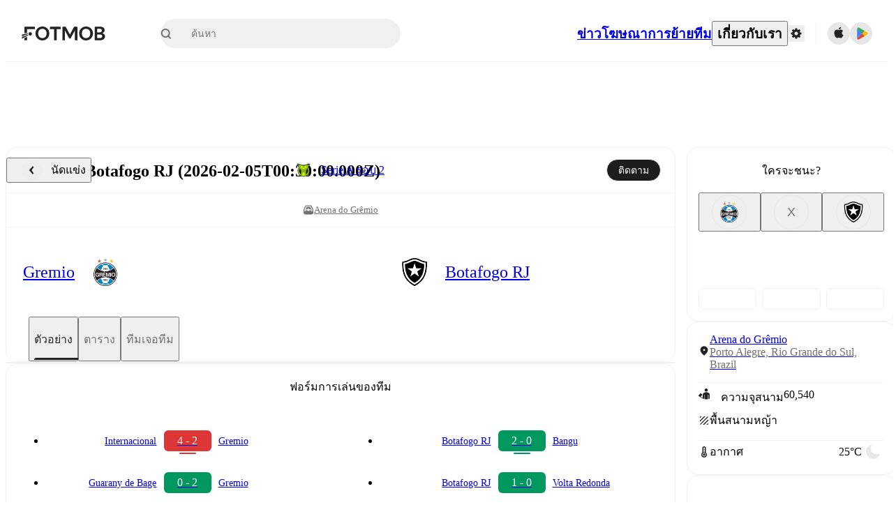

--- FILE ---
content_type: text/html; charset=utf-8
request_url: https://www.fotmob.com/th/matches/botafogo-rj-vs-gremio/2rjude
body_size: 96226
content:
<!DOCTYPE html><html lang="th" dir="ltr"><head><meta name="apple-itunes-app" content="app-id=488575683"/><link rel="alternate" href="android-app://com.mobilefootie.wc2010/http"/><link rel="apple-touch-icon" href="/img/android-icon-192x192.png"/><link rel="manifest" href="/manifest.json"/><link rel="icon" type="image/x-icon" href="/favicon.ico"/><link rel="icon" type="image/png" href="/favicon.png"/><link rel="icon" type="image/png" sizes="96x96" href="/img/favicon-96x96.png"/><link rel="icon" type="image/svg+xml" href="/favicon.svg"/><meta name="apple-mobile-web-app-title" content="FotMob"/><meta name="color-scheme" content="dark light"/><meta name="robots" content="all"/><meta charSet="utf-8"/><meta name="viewport" content="width=device-width, initial-scale=1.0, maximum-scale=5.0"/><meta property="og:site_name" content="FotMob"/><meta property="fb:app_id" content="204905456199565"/><meta property="fb:admins" content="christer.nordvik"/><meta property="article:author" content="https://www.facebook.com/fotmob"/><meta property="article:publisher" content="https://www.facebook.com/fotmob"/><meta name="google-site-verification" content="iAsqa4atH8Kb02MqS9Sc0oZC__7WrvJYU6zYqJqE6Ww"/><link rel="alternate" type="application/atom+xml" title="ข่าวเด่น" href="https://www.fotmob.com/topnews/feed?format=atom"/><link rel="alternate" type="application/rss+xml" title="ข่าวเด่น" href="https://www.fotmob.com/topnews/feed?format=rss"/><link rel="alternate" hrefLang="en" href="https://www.fotmob.com/matches/botafogo-rj-vs-gremio/2rjude"/><link rel="alternate" hrefLang="en-GB" href="https://www.fotmob.com/en-GB/matches/botafogo-rj-vs-gremio/2rjude"/><link rel="alternate" hrefLang="ar" href="https://www.fotmob.com/ar/matches/botafogo-rj-vs-gremio/2rjude"/><link rel="alternate" hrefLang="da" href="https://www.fotmob.com/da/matches/botafogo-rj-vs-gremio/2rjude"/><link rel="alternate" hrefLang="de" href="https://www.fotmob.com/de/matches/botafogo-rj-vs-gremio/2rjude"/><link rel="alternate" hrefLang="el" href="https://www.fotmob.com/el/matches/botafogo-rj-vs-gremio/2rjude"/><link rel="alternate" hrefLang="es" href="https://www.fotmob.com/es/matches/botafogo-rj-vs-gremio/2rjude"/><link rel="alternate" hrefLang="fa" href="https://www.fotmob.com/fa/matches/botafogo-rj-vs-gremio/2rjude"/><link rel="alternate" hrefLang="fi" href="https://www.fotmob.com/fi/matches/botafogo-rj-vs-gremio/2rjude"/><link rel="alternate" hrefLang="fr" href="https://www.fotmob.com/fr/matches/botafogo-rj-vs-gremio/2rjude"/><link rel="alternate" hrefLang="hi" href="https://www.fotmob.com/hi/matches/botafogo-rj-vs-gremio/2rjude"/><link rel="alternate" hrefLang="id" href="https://www.fotmob.com/id/matches/botafogo-rj-vs-gremio/2rjude"/><link rel="alternate" hrefLang="it" href="https://www.fotmob.com/it/matches/botafogo-rj-vs-gremio/2rjude"/><link rel="alternate" hrefLang="ja" href="https://www.fotmob.com/ja/matches/botafogo-rj-vs-gremio/2rjude"/><link rel="alternate" hrefLang="ko" href="https://www.fotmob.com/ko/matches/botafogo-rj-vs-gremio/2rjude"/><link rel="alternate" hrefLang="my" href="https://www.fotmob.com/my/matches/botafogo-rj-vs-gremio/2rjude"/><link rel="alternate" hrefLang="nb" href="https://www.fotmob.com/nb/matches/botafogo-rj-vs-gremio/2rjude"/><link rel="alternate" hrefLang="nl" href="https://www.fotmob.com/nl/matches/botafogo-rj-vs-gremio/2rjude"/><link rel="alternate" hrefLang="pl" href="https://www.fotmob.com/pl/matches/botafogo-rj-vs-gremio/2rjude"/><link rel="alternate" hrefLang="pt-BR" href="https://www.fotmob.com/pt-BR/matches/botafogo-rj-vs-gremio/2rjude"/><link rel="alternate" hrefLang="pt-PT" href="https://www.fotmob.com/pt-PT/matches/botafogo-rj-vs-gremio/2rjude"/><link rel="alternate" hrefLang="ro" href="https://www.fotmob.com/ro/matches/botafogo-rj-vs-gremio/2rjude"/><link rel="alternate" hrefLang="ru" href="https://www.fotmob.com/ru/matches/botafogo-rj-vs-gremio/2rjude"/><link rel="alternate" hrefLang="sv" href="https://www.fotmob.com/sv/matches/botafogo-rj-vs-gremio/2rjude"/><link rel="alternate" hrefLang="sw" href="https://www.fotmob.com/sw/matches/botafogo-rj-vs-gremio/2rjude"/><link rel="alternate" hrefLang="th" href="https://www.fotmob.com/th/matches/botafogo-rj-vs-gremio/2rjude"/><link rel="alternate" hrefLang="tr" href="https://www.fotmob.com/tr/matches/botafogo-rj-vs-gremio/2rjude"/><link rel="alternate" hrefLang="uk" href="https://www.fotmob.com/uk/matches/botafogo-rj-vs-gremio/2rjude"/><link rel="alternate" hrefLang="vi" href="https://www.fotmob.com/vi/matches/botafogo-rj-vs-gremio/2rjude"/><link rel="alternate" hrefLang="zh-Hans" href="https://www.fotmob.com/zh-Hans/matches/botafogo-rj-vs-gremio/2rjude"/><link rel="alternate" hrefLang="x-default" href="https://www.fotmob.com/matches/botafogo-rj-vs-gremio/2rjude"/><link rel="canonical" href="https://www.fotmob.com/th/matches/botafogo-rj-vs-gremio/2rjude"/><title>Gremio ปะทะ Botafogo RJ - คะแนนสด, ตัวจับแข้งที่คาดการณ์และสถิติ H2H</title><meta name="title" content="Gremio ปะทะ Botafogo RJ - คะแนนสด, ตัวจับแข้งที่คาดการณ์และสถิติ H2H"/><meta name="description" content="Gremio ปะทะ Botafogo RJ ใน Thu, Feb 5, 2026, 00:30 UTC. ตรวจสอบผลลัพธ์สด ยูเอชทูเอช สถิติการแข่งขัน ดูข้อมูลผู้เล่น วิเคราะห์ รูปแบบทีม แผนที่การยิง และไฮไลต์"/><meta property="og:title" content="Gremio ปะทะ Botafogo RJ - คะแนนสด, ตัวจับแข้งที่คาดการณ์และสถิติ H2H"/><meta property="og:description" content="Gremio ปะทะ Botafogo RJ ใน Thu, Feb 5, 2026, 00:30 UTC. ตรวจสอบผลลัพธ์สด ยูเอชทูเอช สถิติการแข่งขัน ดูข้อมูลผู้เล่น วิเคราะห์ รูปแบบทีม แผนที่การยิง และไฮไลต์"/><meta property="og:type" content="website"/><meta property="og:url" content="https://www.fotmob.com/th/matches/botafogo-rj-vs-gremio/2rjude"/><meta property="og:image" content="https://www.fotmob.com/match/preview?matchId=5103380"/><meta property="og:image:secure_url" content="https://www.fotmob.com/match/preview?matchId=5103380"/><meta property="og:image:url" content="https://www.fotmob.com/match/preview?matchId=5103380"/><meta name="twitter:image" content="https://www.fotmob.com/match/preview?matchId=5103380"/><meta name="twitter:url" content="https://www.fotmob.com/match/preview?matchId=5103380"/><meta property="og:image:width" content="1200"/><meta property="og:image:height" content="628"/><meta name="twitter:card" content="summary_large_image"/><meta name="twitter:title" content="Gremio ปะทะ Botafogo RJ - คะแนนสด, ตัวจับแข้งที่คาดการณ์และสถิติ H2H"/><meta name="twitter:description" content="Gremio ปะทะ Botafogo RJ ใน Thu, Feb 5, 2026, 00:30 UTC. ตรวจสอบผลลัพธ์สด ยูเอชทูเอช สถิติการแข่งขัน ดูข้อมูลผู้เล่น วิเคราะห์ รูปแบบทีม แผนที่การยิง และไฮไลต์"/><script type="application/ld+json">{"@context":"https://schema.org","@type":"SportsEvent","sport":"Football/Soccer","homeTeam":{"@context":"https://schema.org","@type":"SportsTeam","name":"Gremio","sport":"Football/Soccer","logo":"https://images.fotmob.com/image_resources/logo/teamlogo/9769.png","url":"https://www.fotmob.com/teams/9769/overview/gremio","location":null,"memberOf":null},"awayTeam":{"@context":"https://schema.org","@type":"SportsTeam","name":"Botafogo RJ","sport":"Football/Soccer","logo":"https://images.fotmob.com/image_resources/logo/teamlogo/8517.png","url":"https://www.fotmob.com/teams/8517/overview/botafogo-rj","location":null,"memberOf":null},"name":"Gremio vs Botafogo RJ","description":"Follow Gremio vs Botafogo RJ live on fotmob.com","startDate":"2026-02-05T00:30:00.000Z","endDate":"2026-02-05T02:30:00.000Z","eventStatus":"https://schema.org/EventScheduled","eventAttendanceMode":"https://schema.org/OnlineEventAttendanceMode","location":{"@type":"Place","name":"Arena do Grêmio","latitude":-29.973821538,"longitude":-51.196117401,"address":{"@type":"PostalAddress","addressCountry":"Brazil","addressLocality":"Porto Alegre, Rio Grande do Sul"}},"image":["https://images.fotmob.com/image_resources/logo/teamlogo/9769.png","https://images.fotmob.com/image_resources/logo/teamlogo/8517.png"],"organizer":{"@type":"Organization","name":"FotMob","url":"https://www.fotmob.com","logo":"https://www.fotmob.com/img/fotmob_icon_2017.png"},"offers":{"@type":"Offer","url":"https://www.fotmob.com/match/5103380","availability":"https://schema.org/InStock","price":"0","priceCurrency":"USD","validFrom":"2026-02-05T00:30:00.000Z"},"performer":[{"@type":"SportsTeam","name":"Gremio","url":"https://www.fotmob.com/teams/9769/overview/gremio"},{"@type":"SportsTeam","name":"Botafogo RJ","url":"https://www.fotmob.com/teams/8517/overview/botafogo-rj"}]}</script><script type="application/ld+json">[{"@context":"https://schema.org","@type":"BreadcrumbList","itemListElement":[{"@type":"ListItem","position":1,"name":"Home","item":"https://www.fotmob.com"},{"@type":"ListItem","position":2,"name":"Serie A","item":"https://www.fotmob.com/leagues/268/overview/serie"},{"@type":"ListItem","position":3,"name":"Gremio - Botafogo RJ","item":"https://www.fotmob.com/match/5103380"}]},{"@context":"https://schema.org","@type":"BreadcrumbList","itemListElement":[{"@type":"ListItem","position":1,"name":"Home","item":"https://www.fotmob.com"},{"@type":"ListItem","position":2,"name":"Serie A","item":"https://www.fotmob.com/leagues/268/overview/serie"},{"@type":"ListItem","position":3,"name":"Botafogo RJ","item":"https://www.fotmob.com/teams/8517/overview/botafogo-rj"},{"@type":"ListItem","position":4,"name":"Gremio - Botafogo RJ","item":"https://www.fotmob.com/match/5103380"}]},{"@context":"https://schema.org","@type":"BreadcrumbList","itemListElement":[{"@type":"ListItem","position":1,"name":"Home","item":"https://www.fotmob.com"},{"@type":"ListItem","position":2,"name":"Serie A","item":"https://www.fotmob.com/leagues/268/overview/serie"},{"@type":"ListItem","position":3,"name":"Gremio","item":"https://www.fotmob.com/teams/9769/overview/gremio"},{"@type":"ListItem","position":4,"name":"Gremio - Botafogo RJ","item":"https://www.fotmob.com/match/5103380"}]}]</script><meta name="next-head-count" content="72"/><script>
            window['gtag_enable_tcf_support'] = true;
            window.dataLayer = window.dataLayer || [];

            function gtag(){dataLayer.push(arguments);}

            gtag("consent", "default", {
              ad_user_data: "denied",
              ad_personalization: "denied",
              ad_storage: "denied",
              analytics_storage: "denied",
              wait_for_update: 500,
            });

            var googletag = googletag || {};
            googletag.cmd = googletag.cmd || [];
          </script><meta name="facebook-domain-verification" content="zl0z5wgwj5g4s04a6b66shd41rcv73"/><link rel="preload" href="/_next/static/media/e4af272ccee01ff0-s.p.woff2" as="font" type="font/woff2" crossorigin="anonymous" data-next-font="size-adjust"/><link rel="preload" href="/_next/static/media/ac201f8f53077d02-s.p.woff2" as="font" type="font/woff2" crossorigin="anonymous" data-next-font="size-adjust"/><link rel="preload" href="/_next/static/media/69a3e8519bc48631-s.p.woff2" as="font" type="font/woff2" crossorigin="anonymous" data-next-font="size-adjust"/><link rel="preload" href="/_next/static/media/eafd199e46aeca6e-s.p.woff2" as="font" type="font/woff2" crossorigin="anonymous" data-next-font="size-adjust"/><link rel="preload" href="/_next/static/css/711811399cf11a07.css" as="style"/><link rel="stylesheet" href="/_next/static/css/711811399cf11a07.css" data-n-g=""/><link rel="preload" href="/_next/static/css/303db8ae89685fdc.css" as="style"/><link rel="stylesheet" href="/_next/static/css/303db8ae89685fdc.css"/><link rel="preload" href="/_next/static/css/4092cb3d8001a731.css" as="style"/><link rel="stylesheet" href="/_next/static/css/4092cb3d8001a731.css"/><noscript data-n-css=""></noscript><script defer="" nomodule="" src="/_next/static/chunks/polyfills-42372ed130431b0a.js"></script><script defer="" src="/_next/static/chunks/31412-2efa5582499a17c8.js"></script><script defer="" src="/_next/static/chunks/87851-a503379a20ecc53e.js"></script><script defer="" src="/_next/static/chunks/46953-e4fa687df8048cff.js"></script><script defer="" src="/_next/static/chunks/8745-b432133bf869e2cf.js"></script><script defer="" src="/_next/static/chunks/56447-9844a8b5ff496560.js"></script><script defer="" src="/_next/static/chunks/29721-c5bfdefd62731724.js"></script><script defer="" src="/_next/static/chunks/36546.cbfb9a4a4eed49ac.js"></script><script defer="" src="/_next/static/chunks/34391-e9c46fbeb98dd782.js"></script><script defer="" src="/_next/static/chunks/99958.7faff3569db818b2.js"></script><script defer="" src="/_next/static/chunks/4938-81eaf92e96310982.js"></script><script defer="" src="/_next/static/chunks/30362-32fe799aba81fabf.js"></script><script defer="" src="/_next/static/chunks/34564-4ab18874cbf6a4b6.js"></script><script defer="" src="/_next/static/chunks/92175.eab02cb3dcda7292.js"></script><script defer="" src="/_next/static/chunks/38000.7a4cb891d0ab98d1.js"></script><script defer="" src="/_next/static/chunks/1287.bd0829f399b32f31.js"></script><script defer="" src="/_next/static/chunks/12575.6d899e14e6ad22a4.js"></script><script defer="" src="/_next/static/chunks/68227.f1ac231f1e9bb72a.js"></script><script defer="" src="/_next/static/chunks/93140.f4d3e91ddd7c66f7.js"></script><script defer="" src="/_next/static/chunks/95585-72e02d94bec3a5f9.js"></script><script defer="" src="/_next/static/chunks/12232-b8569ee671e885a5.js"></script><script defer="" src="/_next/static/chunks/72447.78d85d13c98116ae.js"></script><script defer="" src="/_next/static/chunks/10493.c06995fda1383286.js"></script><script defer="" src="/_next/static/chunks/77290.2e7566e12e0d0b58.js"></script><script defer="" src="/_next/static/chunks/29542.fa89dc2d1cbede81.js"></script><script defer="" src="/_next/static/chunks/39965.d04f3490d13fddd1.js"></script><script defer="" src="/_next/static/chunks/83777.1b8363cfdd63b01c.js"></script><script defer="" src="/_next/static/chunks/92703.76fcff2d9cd35944.js"></script><script defer="" src="/_next/static/chunks/35679-eb2be9d990fc39a4.js"></script><script defer="" src="/_next/static/chunks/53233-a0d6fe6ccd4f1c43.js"></script><script defer="" src="/_next/static/chunks/17439-9d8bab9ec15d3e34.js"></script><script defer="" src="/_next/static/chunks/39464-c66095ff372165b9.js"></script><script defer="" src="/_next/static/chunks/97425.2a294651528eda65.js"></script><script defer="" src="/_next/static/chunks/5061.2efccf399b1d7c0c.js"></script><script defer="" src="/_next/static/chunks/99174.f12fa3c4214d9ff2.js"></script><script defer="" src="/_next/static/chunks/74634-19649828fb7a821f.js"></script><script defer="" src="/_next/static/chunks/54874.5634fa2e5294d767.js"></script><script defer="" src="/_next/static/chunks/83701.970a45c57bc8bb0c.js"></script><script defer="" src="/_next/static/chunks/79368.931bde8f556d2391.js"></script><script defer="" src="/_next/static/chunks/93003.180e270fd4dcd9db.js"></script><script defer="" src="/_next/static/chunks/71043.fae7ed24e8c74e6f.js"></script><script defer="" src="/_next/static/chunks/65903.b9d8de0da2521b9e.js"></script><script defer="" src="/_next/static/chunks/64057.3a1a360245e7d290.js"></script><script defer="" src="/_next/static/chunks/6278.f3aac02273fff81d.js"></script><script defer="" src="/_next/static/chunks/65359.811ebaf389ac343e.js"></script><script defer="" src="/_next/static/chunks/54815-a214aed32f783b6d.js"></script><script defer="" src="/_next/static/chunks/68937.d3a854d96bd56891.js"></script><script defer="" src="/_next/static/chunks/71475.d6c9a65bd21f37aa.js"></script><script defer="" src="/_next/static/chunks/18245.3a278ec7297e2770.js"></script><script defer="" src="/_next/static/chunks/4668.0998ab0d201078ff.js"></script><script defer="" src="/_next/static/chunks/33568.6f26a406b3a4dcc4.js"></script><script defer="" src="/_next/static/chunks/18748.c8fca91e4f41c803.js"></script><script src="/_next/static/chunks/webpack-8ddd31496ef6ea09.js" defer=""></script><script src="/_next/static/chunks/framework-a7b6862a2a708c2d.js" defer=""></script><script src="/_next/static/chunks/main-6d24b7cc2d5e97f6.js" defer=""></script><script src="/_next/static/chunks/pages/_app-422bd3e21242f6df.js" defer=""></script><script src="/_next/static/chunks/58744-74456536eab45a6a.js" defer=""></script><script src="/_next/static/chunks/5436-30c46b0cf0a30b60.js" defer=""></script><script src="/_next/static/chunks/3490-f656bef9e327f968.js" defer=""></script><script src="/_next/static/chunks/72989-6394257f69af47f9.js" defer=""></script><script src="/_next/static/chunks/45625-1816970845cddae5.js" defer=""></script><script src="/_next/static/chunks/73249-84fe1404c113d29a.js" defer=""></script><script src="/_next/static/chunks/69287-982d320805e4e669.js" defer=""></script><script src="/_next/static/chunks/82707-77abeb0f6bcf8843.js" defer=""></script><script src="/_next/static/chunks/33233-97a4819115edd864.js" defer=""></script><script src="/_next/static/chunks/93390-1a593e126ecd6bad.js" defer=""></script><script src="/_next/static/chunks/51866-95621ab0c92acb89.js" defer=""></script><script src="/_next/static/chunks/pages/%5Blng%5D/matches/%5Bseo%5D/%5Bh2h%5D-7a9ec846df0eb5d5.js" defer=""></script><script src="/_next/static/xPK7YUlGQ0nSpXoyAfzXq/_buildManifest.js" defer=""></script><script src="/_next/static/xPK7YUlGQ0nSpXoyAfzXq/_ssgManifest.js" defer=""></script><style id="__jsx-2214183819">:root{--font-inter:'__Inter_f367f3', '__Inter_Fallback_f367f3', sans-serif;--font-walsheim:'__walsheim_e6bd29', '__walsheim_Fallback_e6bd29', sans-serif}</style></head><body class="font-default antialiased"><div id="__next"><script type="text/javascript" src="/theme.js"></script><style data-emotion="css-global 1301d66">.theme-light{--GlobalColorScheme-BoxShadow:0 10px 40px 0 rgba(0, 0, 0, 0.2);--GlobalColorScheme-SelectionColor:rgba(204, 204, 204, 1);--GlobalColorScheme-InsightTextColor:rgba(70, 70, 70, 1.0);--GlobalColorScheme-Divider:1px solid rgba(245, 245, 245, 1.0);--GlobalColorScheme-IconColor:rgba(34, 34, 34, 1.0);--GlobalColorScheme-IconDisabledColor:rgba(204, 204, 204, 1);--GlobalColorScheme-Button-color:rgba(34, 34, 34, 1.0);--GlobalColorScheme-Button-colorActive:rgba(255, 255, 255, 1.0);--GlobalColorScheme-Button-background:rgba(255, 255, 255, 1.0);--GlobalColorScheme-Button-backgroundActive:rgba(34, 34, 34, 1.0);--GlobalColorScheme-Button-backgroundHover:rgba(234, 234, 234, 1.0);--GlobalColorScheme-Button-border:solid 1px rgba(232, 232, 232, 1.0);--GlobalColorScheme-Carousel-dotActive:rgba(0, 152 , 95, 1.0);--GlobalColorScheme-Carousel-dotInactive:rgba(34, 34, 34, 1.0);--GlobalColorScheme-Carousel-dotOpacity:0.2;--GlobalColorScheme-Carousel-dotHoverOpacity:0.7;--GlobalColorScheme-ThemeColor:rgba(0, 152 , 95, 1.0);--GlobalColorScheme-Logo-color:rgba(34, 34, 34, 1.0);--GlobalColorScheme-Skeleton-baseColor:rgba(255, 255, 255, 1.0);--GlobalColorScheme-Skeleton-highlightColor:rgba(245, 245, 245, 1.0);--GlobalColorScheme-Skeleton-elementBaseColor:rgba(214, 214, 214, 1);--GlobalColorScheme-Skeleton-elementHighlightColor:rgba(255, 255, 255, 1.0);--GlobalColorScheme-Skeleton-newsCoverImage:rgba(232, 232, 232, 1.0);--GlobalColorScheme-Skeleton-newsCoverText:rgba(240, 240, 240, 1.0);--GlobalColorScheme-Hamburger-color:rgba(51, 51, 51, 1.0);--GlobalColorScheme-ChevronSvg-leaguesDropdown:rgba(51, 51, 51, 1.0);--GlobalColorScheme-ChevronSvg-datepickerDropdown:rgba(0, 152 , 95, 1.0);--GlobalColorScheme-ChevronSvg-datepickerRightLeft:rgba(34, 34, 34, 1.0);--GlobalColorScheme-SearchSvg-color:rgba(51, 51, 51, 1.0);--GlobalColorScheme-UserIconFallbackSvg-color:rgba(51, 51, 51, 1.0);--GlobalColorScheme-TrendingSvg-color:rgba(51, 51, 51, 1.0);--GlobalColorScheme-SocialItem-color:rgba(51, 51, 51, 1.0);--GlobalColorScheme-PlayerPositionPitchSvg-lineColor:rgba(239, 239, 239, 1.0);--GlobalColorScheme-PlayerPositionPitchSvg-pitchColor:rgba(255, 255, 255, 1.0);--GlobalColorScheme-PlayerPositionPitchSvg-badgeTextColor:rgba(255, 255, 255, 1.0);--GlobalColorScheme-PlayerPositionPitchSvg-badgeBackgroundColor:rgba(51, 51, 51, 1.0);--GlobalColorScheme-ArrowBackSvg-color:rgba(51, 51, 51, 1.0);--GlobalColorScheme-DefaultColor-white:rgba(255, 255, 255, 1.0);--GlobalColorScheme-DefaultColor-black:rgba(34, 34, 34, 1.0);--GlobalColorScheme-DefaultColor-green:rgba(0, 152 , 95, 1.0);--GlobalColorScheme-DefaultColor-lightgreen:rgba(178, 222, 206, 1.0);--GlobalColorScheme-DefaultColor-grey:rgba(131, 131, 131, 1.0);--GlobalColorScheme-DefaultColor-lightGrey:rgba(152, 152, 152, 1.0);--GlobalColorScheme-DefaultColor-lightDarkGrey:rgba(113, 113, 113, 1.0);--GlobalColorScheme-DefaultColor-lightBlue:rgba(14, 135, 224, 1.0);--GlobalColorScheme-DefaultColor-darkGray:rgba(51, 51, 51, 1.0);--GlobalColorScheme-DefaultColor-whiteOrBlack:rgba(34, 34, 34, 1.0);--GlobalColorScheme-DefaultColor-blackOrWhite:rgba(255, 255, 255, 1.0);--GlobalColorScheme-DefaultColor-win:rgba(0, 152 , 95, 1.0);--GlobalColorScheme-DefaultColor-lose:rgba(221, 54, 54, 1.0);--GlobalColorScheme-DefaultColor-draw:rgba(89, 100, 112, 1);--GlobalColorScheme-DefaultColor-white80:rgba(255, 255, 255, 0.8);--GlobalColorScheme-Text-textDefault:rgba(34, 34, 34, 1.0);--GlobalColorScheme-Text-secondaryText:rgba(159, 159, 159, 1.0);--GlobalColorScheme-Text-secondaryText2:rgba(113, 113, 113, 1.0);--GlobalColorScheme-Text-secondaryText3:rgba(56, 56, 56, 1.0);--GlobalColorScheme-Text-secondaryText4:rgba(70, 70, 70, 1.0);--GlobalColorScheme-Text-secondaryText5:rgba(56, 56, 56, 1.0);--GlobalColorScheme-Text-lighterTextDefault:rgba(152, 152, 152, 1.0);--GlobalColorScheme-Text-textSuccess:rgba(0, 152 , 95, 1.0);--GlobalColorScheme-Text-textWarning:rgba(221, 54, 54, 1.0);--GlobalColorScheme-Text-darkText1:rgba(131, 131, 131, 1.0);--GlobalColorScheme-Text-link:rgba(0, 178, 133, 1.0);--GlobalColorScheme-Text-lightText:rgba(178, 178, 178, 1.0);--GlobalColorScheme-Background-background0:rgba(255, 255, 255, 1.0);--GlobalColorScheme-Background-background1:rgba(250, 250, 250, 1.0);--GlobalColorScheme-Background-background2:rgba(245, 245, 245, 1.0);--GlobalColorScheme-Background-background3:rgba(242, 244, 247, 1.0);--GlobalColorScheme-Background-background4:rgba(240, 240, 240, 1.0);--GlobalColorScheme-Background-background5:rgba(240, 240, 240, 1.0);--GlobalColorScheme-Background-background6:rgba(242, 244, 247, 1.0);--GlobalColorScheme-Background-main:rgba(250, 250, 250, 1.0);--GlobalColorScheme-Background-card:rgba(255, 255, 255, 1.0);--GlobalColorScheme-Background-cardSecondary:rgba(255, 255, 255, 1.0);--GlobalColorScheme-Background-cardHover:rgba(245, 245, 245, 1.0);--GlobalColorScheme-Background-placeholder:rgba(232, 232, 232, 1.0);--GlobalColorScheme-Background-placeholder2:rgba(250, 250, 250, 1.0);--GlobalColorScheme-Background-dialog:rgba(255, 255, 255, 1.0);--GlobalColorScheme-Border-borderColor1:rgba(250, 250, 250, 1.0);--GlobalColorScheme-Border-borderColor2:rgba(232, 232, 232, 1.0);--GlobalColorScheme-Border-borderColor3:rgba(223, 223, 223, 1.0);--GlobalColorScheme-Border-borderColor4:rgba(245, 245, 245, 1.0);--GlobalColorScheme-Border-borderColor5:rgba(222, 222, 222, 1.0);--GlobalColorScheme-Border-borderColor6:rgba(222, 222, 222, 1.0);--GlobalColorScheme-Border-cardBorder:solid 1px rgba(240, 240, 240, 1.0);--GlobalColorScheme-Border-dividerColor:rgba(245, 245, 245, 1.0);--GlobalColorScheme-Border-livetickerStatItemBorder:rgba(240, 240, 240, 1.0);--GlobalColorScheme-Tile-tileBg0:rgba(249, 249, 250, 1.0);--GlobalColorScheme-Tile-tileBg1:rgba(238, 238, 238, 1.0);--GlobalColorScheme-Tile-tileBg2:rgba(242, 244, 247, 1.0);--GlobalColorScheme-Hover-linkHover:rgba(0, 152 , 95, 1.0);--GlobalColorScheme-Tooltip-background:rgba(51, 51, 51, 1.0);--GlobalColorScheme-Tooltip-text:rgba(255, 255, 255, 1.0);--GlobalColorScheme-DividerColor:rgba(245, 245, 245, 1.0);--GlobalColorScheme-SegmentedControl-background:rgba(232, 232, 232, 1.0);--GlobalColorScheme-SegmentedControl-activeBackground:rgba(255, 255, 255, 1.0);--GlobalColorScheme-SegmentedControl-activeText:rgba(0, 152 , 95, 1.0);--GlobalColorScheme-SegmentedControl-inactiveText:rgba(34, 34, 34, 1.0);--GlobalColorScheme-ContinueInAppPopup-background:rgba(255, 255, 255, 1.0);--GlobalColorScheme-ContinueInAppPopup-titleText:rgba(34, 34, 34, 1.0);--GlobalColorScheme-ContinueInAppPopup-descriptionText:rgba(70, 70, 70, 1.0);--GlobalColorScheme-ContinueInAppPopup-primaryButtonBackground:rgba(0, 152 , 95, 1.0);--GlobalColorScheme-ContinueInAppPopup-secondaryButtonText:rgba(113, 113, 113, 1.0);--GlobalColorScheme-MarketValueGraph-HeaderDivider:rgba(234, 234, 234, 1.0);--GlobalColorScheme-MarketValueGraph-chartBackground:rgba(245, 245, 245, 1.0);--GlobalColorScheme-MarketValueGraph-chartDash:rgba(222, 222, 222, 1.0);--GlobalColorScheme-MarketValueGraph-cursorLine:rgba(141, 148, 153, 1.0);--GlobalColorScheme-MarketValueGraph-mobileGraphBorderLine:rgba(222, 222, 222, 1.0);--GlobalColorScheme-MarketValueGraph-tooltipBackground:rgba(255, 255, 255, 1.0);--GlobalColorScheme-MarketValueGraph-tooltipBorder:rgba(222, 222, 222, 1.0);--Follow-FollowButton-border:1px solid rgba(232, 232, 232, 1.0);--Follow-FollowButton-background:rgba(29, 29, 29, 1.0);--Follow-FollowButton-text:rgba(255, 255, 255, 1.0);--Follow-FollowButton-backgroundHover:rgba(51, 51, 51, 1.0);--Follow-FollowButton-backgroundPressed:rgba(70, 70, 70, 1.0);--Follow-FollowingButton-border:1px solid rgba(232, 232, 232, 1.0);--Follow-FollowingButton-text:rgba(34, 34, 34, 1.0);--Follow-FollowingButton-background:transparent;--Follow-FollowingButton-backgroundHover:rgba(245, 245, 245, 1.0);--Follow-FollowingButton-backgroundPressed:rgba(232, 232, 232, 1.0);--Follow-FollowButtonTransparent-border:1px solid transparent;--Follow-FollowButtonTransparent-text:black;--Follow-FollowButtonTransparent-background:rgba(255, 255, 255, 1.0);--Follow-FollowButtonTransparent-backgroundHover:rgba(222, 222, 222, 1.0);--Follow-FollowButtonTransparent-backgroundPressed:rgba(204, 204, 204, 1);--Follow-FollowingButtonTransparent-border:1px solid rgba(255, 255, 255, 1.0);--Follow-FollowingButtonTransparent-text:rgba(255, 255, 255, 1.0);--Follow-FollowingButtonTransparent-background:transparent;--Follow-FollowingButtonTransparent-backgroundHover:rgba(255, 255, 255, 0.1);--Follow-FollowingButtonTransparent-backgroundPressed:rgba(255, 255, 255, 0.2);--Follow-FollowingInternalBorder:1px solid rgba(232, 232, 232, 1.0);--Follow-FollowingInternalTransparentBorder:1px solid rgba(255, 255, 255, 1.0);--Follow-FollowingDropdown-background:rgba(255, 255, 255, 1.0);--Follow-FollowingDropdown-backgroundHover:rgba(245, 245, 245, 1.0);--Follow-FollowStar-icon-default:rgba(159, 159, 159, 1.0);--Follow-FollowStar-icon-hover:rgba(255, 255, 255, 1.0);--Follow-FollowStar-icon-active:rgba(255, 255, 255, 1.0);--Follow-FollowStar-icon-selected:rgba(204, 204, 204, 1);--Follow-FollowStar-background-default:rgba(240, 240, 240, 1.0);--Follow-FollowStar-background-hover:rgba(113, 113, 113, 1.0);--Follow-FollowStar-background-active:rgba(70, 70, 70, 1.0);--Follow-FollowStar-background-selected:rgba(255, 255, 255, 1.0);--Follow-FollowStar-border-default:rgba(222, 222, 222, 1.0);--Follow-FollowStar-border-hover:rgba(113, 113, 113, 1.0);--Follow-FollowStar-border-active:rgba(70, 70, 70, 1.0);--Follow-FollowStar-border-selected:rgba(222, 222, 222, 1.0);--TLHeader-buttonBackground:rgba(255, 255, 255, 1.0);--TLHeader-buttonHoverBackground:rgba(245, 245, 245, 1.0);--TLHeader-buttonColor:rgba(34, 34, 34, 1.0);--TLHeader-buttonHoverColor:rgba(34, 34, 34, 1.0);--TLHeader-buttonBorder:1px solid rgba(232, 232, 232, 1.0);--TLIcon-border:1px solid rgba(232, 232, 232, 1.0);--TLIcon-background:rgba(255, 255, 255, 1.0);--PlayerIcon-background:rgba(240, 240, 240, 1.0);--SyncCalendar-buttonBackground:rgba(0, 152 , 95, 1.0);--SyncCalendar-buttonColor:rgba(255, 255, 255, 1.0);--ThemeToggle-ToggleTrack-background:rgba(142, 142, 142, 1.0);--ThemeToggle-ToggleThumb-background:rgba(255, 255, 255, 1.0);--Squad-background:rgba(255, 255, 255, 1.0);--Squad-border:rgba(245, 245, 245, 1.0);--Squad-playerIconBackground:rgba(245, 245, 245, 1.0);--FtContainer-border:1px solid rgba(234, 234, 234, 1.0);--MainHeader-background:rgba(255, 255, 255, 1.0);--MainHeader-bottomBorder:rgba(245, 245, 245, 1.0);--MainHeader-aboutUsDropdownDividerColor:rgba(245, 245, 245, 1.0);--MainHeader-SearchBox-searchIconColor:rgba(113, 113, 113, 1.0);--MainHeader-SearchBox-searchIconFocusColor:rgba(51, 51, 51, 1.0);--MainHeader-SearchBox-searchBackground:rgba(240, 240, 240, 1.0);--MainHeader-SearchBox-searchPlaceholderText:rgba(113, 113, 113, 1.0);--MainHeader-SearchBox-searchResultHoverBackground:rgba(240, 240, 240, 1.0);--MainHeader-SearchBox-popularSearchButtonBackground:rgba(237, 237, 237, 1.0);--MainHeader-SettingsDropdown-background:rgba(255, 255, 255, 1.0);--MainHeader-SettingsDropdown-backgroundActive:rgba(232, 232, 232, 1.0);--MainHeader-SettingsDropdown-iconColor:rgba(159, 159, 159, 1.0);--MainHeader-SettingsDropdown-iconHoverColor:rgba(34, 34, 34, 1.0);--MainHeader-SettingsDropdown-iconActiveColor:rgba(34, 34, 34, 1.0);--MainHeader-SettingsDropdown-boxShadowMobile:0px 1px 11px rgba(0, 0, 0, 0.15);--MFColorScheme-statDescriptionColor:rgba(80, 80, 80, 1.0);--MFColorScheme-teamLostOnPenaltiesColor:rgba(159, 159, 159, 1.0);--MFColorScheme-OddsPoll-background:rgba(255, 255, 255, 1.0);--MFColorScheme-OddsPoll-userVoteColor:rgba(0, 152 , 95, 1.0);--MFColorScheme-OddsPoll-buttonBorder:1px solid rgba(232, 232, 232, 1.0);--MFColorScheme-OddsPoll-buttonTextColor:rgba(113, 113, 113, 1.0);--MFColorScheme-OddsPoll-buttonHover-text:rgba(255, 255, 255, 1.0);--MFColorScheme-OddsPoll-buttonHover-background:rgba(0, 152 , 95, 1.0);--MFColorScheme-OddsPoll-pollbarBackground:rgba(234, 234, 234, 1.0);--MFColorScheme-OddsPoll-pollbarBackgroundWinner:rgba(0, 152, 95, 0.3);--MFColorScheme-OddsPoll-pollbarColor:rgba(113, 113, 113, 1.0);--MFColorScheme-OddsPoll-textColor:rgba(51, 51, 51, 1.0);--MFColorScheme-Odds-coeffBackground:rgba(237, 237, 237, 1.0);--MFColorScheme-Odds-inactiveText:rgba(113, 113, 113, 1.0);--MFColorScheme-Odds-marketTitle:rgba(74, 74, 74, 1.0);--MFColorScheme-OddsWebView-backgroundiOS:rgba(240, 240, 240, 1.0);--MFColorScheme-OddsWebView-backgroundAndroid:rgba(234, 234, 234, 1.0);--MFColorScheme-OddsWebView-marketName:rgba(51, 51, 51, 1.0);--MFColorScheme-OddsWebView-coeffBackgroundiOS:rgba(235, 244, 241, 1.0);--MFColorScheme-OddsWebView-coeffBackgroundAndroid:rgba(235, 244, 241, 1.0);--MFColorScheme-OddsWebView-coeffText:rgba(0, 152 , 95, 1.0);--MFColorScheme-OddsWebView-betChoiceName:rgba(113, 113, 113, 1.0);--MFColorScheme-OddsWebView-border:rgba(245, 245, 245, 0.7);--MFColorScheme-OddsWebView-playButton:rgba(0, 152 , 95, 1.0);--MFColorScheme-OddsWebView-playButtonText:rgba(255, 255, 255, 1.0);--MFColorScheme-OddsWebView-CouponBuilder-dateHeader:rgba(113, 113, 113, 1.0);--MFColorScheme-OddsWebView-CouponBuilder-selectedTeamIconFill:rgba(240, 240, 240, 1.0);--MFColorScheme-OddsWebView-CouponBuilder-selectedOddsButtonFill:rgba(222, 222, 222, 1.0);--MFColorScheme-OddsWebView-CouponBuilder-selectedOddsButtonText:rgba(51, 51, 51, 1.0);--MFColorScheme-OddsWebView-CouponBuilder-teamBorder:rgba(232, 232, 232, 1.0);--MFColorScheme-OddsWebView-CouponBuilder-matchTime:rgba(113, 113, 113, 1.0);--MFColorScheme-OddsWebView-CouponBuilder-drawerBackground:rgba(255, 255, 255, 1.0);--MFColorScheme-OddsWebView-CouponBuilder-drawerBorder:rgba(232, 232, 232, 1.0);--MFColorScheme-OddsWebView-CouponBuilder-playNowButtonText:rgba(255, 255, 255, 1.0);--MFColorScheme-OddsWebView-SegmentConrol-background:rgba(222, 222, 222, 1.0);--MFColorScheme-OddsWebView-SegmentConrol-highlightColor:rgba(255, 255, 255, 1.0);--MFColorScheme-Stadium-capacityPercentageBarBackground:rgba(232, 232, 232, 1.0);--MFColorScheme-Weather-rainText:rgba(70, 70, 70, 1.0);--MFColorScheme-Weather-sun:rgba(255, 206, 44, 1);--MFColorScheme-Weather-sunWhenThundering:rgba(240, 128, 34, 1.0);--MFColorScheme-Weather-bolt:rgba(255, 206, 44, 1);--MFColorScheme-Weather-cloud:rgba(222, 222, 222, 1.0);--MFColorScheme-Weather-rain:rgba(30, 136, 229, 1.0);--MFColorScheme-Weather-snow:rgba(204, 204, 204, 1);--MFColorScheme-Weather-moon:rgba(232, 232, 232, 1.0);--MFColorScheme-Weather-fog:rgba(222, 222, 222, 1.0);--MFColorScheme-LTCFilter-containerBackground:rgba(142, 142, 142, 1.0);--MFColorScheme-LTCFilter-backgroundChecked:rgba(0, 152 , 95, 1.0);--MFColorScheme-LTCFilter-backgroundUnChecked:rgba(142, 142, 142, 1.0);--MFColorScheme-LTCFilter-textColor:rgba(113, 113, 113, 1.0);--MFColorScheme-Shotmap-pitchBackground:rgba(250, 250, 250, 1.0);--MFColorScheme-Shotmap-goalLine:rgba(185, 185, 185, 1.0);--MFColorScheme-Shotmap-pitchLines:rgba(221, 221, 221, 1.0);--MFColorScheme-Shotmap-border:rgba(232, 232, 232, 1.0);--MFColorScheme-Shotmap-statText:rgba(51, 51, 51, 1.0);--MFColorScheme-Shotmap-ballPattern:rgba(51, 51, 51, 1.0);--MFColorScheme-Shotmap-Fullscreen-shotmapInfoBorder:solid 1px rgba(232, 232, 232, 1.0);--MFColorScheme-Shotmap-Fullscreen-statTitleColor:rgba(113, 113, 113, 1.0);--MFColorScheme-Shotmap-Fullscreen-browseButtonBorder:1px solid rgba(229, 229, 229, 1.0);--MFColorScheme-Shotmap-Fullscreen-browseButtonBackground:none;--MFColorScheme-RoundMatches-hoverColor:rgba(237, 237, 237, 1.0);--MFColorScheme-RoundMatches-highlightColor:rgba(237, 237, 237, 1.0);--MFFullscreenColorScheme-penaltyDivider:1px solid rgba(232, 232, 232, 1.0);--MFFullscreenColorScheme-headerBoxShadow:rgba(0, 0, 0, 0.07);--MFFullscreenColorScheme-eventIconColor:rgba(51, 51, 51, 1.0);--MFFullscreenColorScheme-eventIconBackground:rgba(255, 255, 255, 1.0);--MFFullscreenColorScheme-eventIconOutline:rgba(214, 214, 214, 1);--MFFullscreenColorScheme-badgeContainerOutline:1px solid rgba(232, 232, 232, 1.0);--MFFullscreenColorScheme-headerIconColor:rgba(113, 113, 113, 1.0);--MFFullscreenColorScheme-headerEventsColor:rgba(113, 113, 113, 1.0);--MFFullscreenColorScheme-seasonTopScores-name:rgba(92, 92, 92, 1.0);--MFFullscreenColorScheme-seasonTopScores-stat:rgba(113, 113, 113, 1.0);--MFFullscreenColorScheme-pitch:rgba(1, 147, 92, 1.0);--MFFullscreenColorScheme-pitchLines:rgba(13, 159, 104, 1.0);--MFFullscreenColorScheme-pitchPossible:rgba(89, 100, 112, 1);--MFFullscreenColorScheme-pitchLinesPossible:rgba(102, 112, 123, 1);--MFFullscreenColorScheme-lineupPlayerSubOutTextColor:rgba(255, 255, 255, 1.0);--MFFullscreenColorScheme-playerIconBackground:rgba(255, 255, 255, 1.0);--MFFullscreenColorScheme-subIconBackground:rgba(237, 237, 237, 1.0);--MFFullscreenColorScheme-audioToggleBackground:rgba(204, 204, 204, 1);--MFFullscreenColorScheme-audioToggleBackgroundChecked:rgba(0, 152 , 95, 1.0);--MFFullscreenColorScheme-iconColor:rgba(113, 113, 113, 1.0);--MFFullscreenColorScheme-Events-HalfTimeCircle-left:rgba(213,213,213,1.0);--MFFullscreenColorScheme-Events-HalfTimeCircle-right:rgba(51, 51, 51, 1.0);--MFFullscreenColorScheme-Odds-coeffBackground:rgba(237, 237, 237, 1.0);--MFFullscreenColorScheme-Odds-inactiveText:rgba(113, 113, 113, 1.0);--MFFullscreenColorScheme-Odds-secondaryTextButton:rgba(255, 255, 255, 0.6);--MFFullscreenColorScheme-Odds-secondaryTextButtonHover:rgba(255, 255, 255, 0.6);--MFFullscreenColorScheme-lineupHeaderTextBackground:rgba(240, 240, 240, 1.0);--MFFullscreenColorScheme-topPlayersBorder:rgba(237, 237, 237, 1.0);--MFFullscreenColorScheme-topPlayersBackground:transparent;--MFFullscreenColorScheme-topPlayerName:rgba(92, 92, 92, 1.0);--MFFullscreenColorScheme-insightBackground:rgba(245, 245, 245, 1.0);--MFFullscreenColorScheme-SpeechBubbleNoEvents:rgba(230, 230, 230, 1.0);--MFFullscreenColorScheme-SpeechBubbleNoEventsFill1:rgba(214, 214, 214, 1);--MFFullscreenColorScheme-SpeechBubbleNoEventsFill2:rgba(196, 196, 196, 1);--MFFullscreenColorScheme-playerStatsTableHoverBackground:rgba(250, 250, 250, 1.0);--MFFullscreenColorScheme-headerSecondaryTextColor:rgba(159, 159, 159, 1.0);--LeaguesDropdown-navTextSecondary:rgba(152, 152, 152, 1.0);--LeaguesDropdown-navTextSelected:rgba(0, 152 , 95, 1.0);--LeaguesDropdown-navButtonSelectedText:rgba(255, 255, 255, 1.0);--LeaguesDropdown-navButtonSelectedBg:rgba(0, 152 , 95, 1.0);--LeaguesDropdown-navButtonText:rgba(152, 152, 152, 1.0);--LeaguesDropdown-navButtonBg:rgba(255, 255, 255, 1.0);--LeaguesDropdown-hover:rgba(255, 255, 255, 1.0);--Lineup-teamHeaderBackground:rgba(13, 159, 104, 1.0);--Lineup-shirtNumber:rgba(255, 255, 255, 0.8);--Lineup-possibleLineupHeader:rgba(227, 227, 227, 1.0);--Lineup-FantasyButtonBackground:rgba(4, 136, 86, 1.0);--Lineup-FantasyButtonTextColor:rgba(255, 255, 255, 1.0);--Lineup-PlayerIconBackground:rgba(217, 217, 217, 1.0);--Lineup-ProbableLineupPitchBackground:rgba(89, 100, 112, 1.0);--Lineup-ProbableLineupPitchLines:rgba(109, 119, 130, 1.0);--Lineup-ProbableLineupHeaderColor:rgba(48, 62, 77, 1.0);--Lineup-ProbableLineupShirtAndFormationColor:rgba(178, 222, 206, 1.0);--Lineup-goalStroke:rgba(34, 34, 34, 1.0);--Lineup-captainBackground:rgba(255, 255, 255, 1.0);--Lineup-captainText:rgba(70, 70, 70, 1.0);--Lineup-benchSubInText:rgba(0, 152 , 95, 1.0);--Lineup-seasonStatFilterBorder:1px solid rgba(13, 159, 104, 1.0);--Lineup-seasonStatBorderFilterPossible:1px solid rgba(102, 112, 123, 1);--Lineup-ageFilterBackground:rgba(250, 250, 250, 1.0);--Lineup-ageFilterBorder:1px solid rgba(232, 232, 232, 1.0);--Lineup-lastMatchBadgeBackground:rgba(255, 255, 255, 0.1);--Lineup-lastMatchBadgeBackgroundHover:rgba(255, 255, 255, 0.2);--PlayerRating-blue:rgba(20, 160, 255, 1.0);--PlayerRating-green:rgba(51, 199, 113, 1.0);--PlayerRating-orange:rgba(240, 128, 34, 1.0);--PlayerRating-red:rgba(221, 54, 54, 1.0);--PlayerRating-textColor:rgba(255, 255, 255, 1.0);--PlayerPageColorScheme-tabColor:rgba(51, 51, 51, 1.0);--PlayerPageColorScheme-matchDate:rgba(113, 113, 113, 1.0);--PlayerPageColorScheme-infoBoxBorderColor:rgba(245, 245, 245, 1.0);--PlayerPageColorScheme-statTitleColor:rgba(152, 152, 152, 1.0);--PlayerPageColorScheme-legendDescriptionColor:rgba(152, 152, 152, 1.0);--PlayerPageColorScheme-careerFootNoteColor:rgba(152, 152, 152, 1.0);--PlayerPageColorScheme-tabBackgroundColor:rgba(242, 244, 247, 1.0);--PlayerPageColorScheme-tabTextColor:rgba(152, 152, 152, 1.0);--PlayerPageColorScheme-tableCareerSeasonItemColor:rgba(74, 74, 74, 1.0);--PlayerPageColorScheme-pitchBackground:rgba(239, 239, 239, 1);--PlayerPageColorScheme-pitchLines:rgba(250, 250, 250, 1);--PlayerPageColorScheme-playerHeaderBorder:2px solid transparent;--PlayerPageColorScheme-matchStatsTable-dateTextColor:rgba(113, 113, 113, 1.0);--PlayerPageColorScheme-matchStatsTable-teamNameColor:rgba(51, 51, 51, 1.0);--PlayerPageColorScheme-matchStatsTable-resultTextColor:rgba(113, 113, 113, 1.0);--PlayerPageColorScheme-matchStatsTable-statsDataColor:rgba(56, 56, 56, 1.0);--PlayerPageColorScheme-matchStatsList-background:rgba(245, 245, 245, 1.0);--PlayerPageColorScheme-matchStatsList-benchIcon:rgba(113, 113, 113, 1.0);--PlayerPageColorScheme-matchStatsList-benchBorder:rgba(232, 232, 232, 1.0);--PlayerPageColorScheme-trophies-seasonsWonTextColor:rgba(74, 74, 74, 1.0);--PlayerPageColorScheme-trophies-leagueTextColor:rgba(74, 74, 74, 1.0);--PlayerPageColorScheme-trophies-seasonTextColor:rgba(113, 113, 113, 1.0);--PlayerPageColorScheme-trophies-border:1px solid rgba(240, 240, 240, 1.0);--PlayerPageColorScheme-trophies-background:rgba(250, 250, 250, 1.0);--PlayerPageColorScheme-traits-graphLineColor:rgba(232, 232, 232, 1.0);--PlayerPageColorScheme-traits-closeButtonHoverColor:rgba(34, 34, 34, 1.0);--PlayerPageColorScheme-traits-closeButtonHoverBackground:rgba(222, 222, 222, 1.0);--PlayerPageColorScheme-coachWinPercentage-background:rgba(245, 245, 245, 1.0);--PlayerPageColorScheme-coachWinPercentage-backgroundHover:rgba(232, 232, 232, 1.0);--PlayerPageColorScheme-coachWinPercentage-pointsBackground:rgba(255, 255, 255, 1.0);--PlayerPageColorScheme-coachWinPercentage-lineColor:rgba(232, 232, 232, 1.0);--PlayerPageColorScheme-coachWinPercentage-lineHoverColor:rgba(222, 222, 222, 1.0);--PlayerPageColorScheme-coachWinPercentage-tooltipTeamNameColor:rgba(51, 51, 51, 1.0);--PlayerPageColorScheme-coachWinPercentage-tooltipDateTextColor:rgba(113, 113, 113, 1.0);--PlayerPageColorScheme-coachWinPercentage-tooltipBorder:1px solid rgba(232, 232, 232, 1.0);--PlayerPageColorScheme-coachWinPercentage-tooltipBackground:rgba(255, 255, 255, 1.0);--PlayerPageColorScheme-coachCareerRecord-barBackground:rgba(222, 222, 222, 1.0);--PlayerPageColorScheme-detailedStats-percentileRankBackground:rgba(222, 222, 222, 1.0);--PlayerPageColorScheme-detailedStats-filterButtonBackground:transparent;--PlayerPageColorScheme-detailedStats-filterButtonText:rgba(113, 113, 113, 1.0);--PlayerPageColorScheme-detailedStats-filterButtonBorder:1px solid rgba(232, 232, 232, 1.0);--PlayerPageColorScheme-detailedStats-filterButtonHover:rgba(232, 232, 232, 1.0);--PlayerPageColorScheme-shotMap-pitchBackground:rgba(250, 250, 250, 1.0);--PlayerPageColorScheme-shotMap-pitchLines:rgba(222, 222, 222, 1.0);--PlayerPageColorScheme-shotMap-pitchGoalLine:rgba(159, 159, 159, 1.0);--PlayerPageColorScheme-shotMap-goalBackground:rgba(250, 250, 250, 1.0);--PlayerPageColorScheme-shotMap-goalPosts:rgba(204, 204, 204, 1);--PlayerPageColorScheme-shotMap-goalNet:rgba(234, 234, 234, 1.0);--PlayerPageColorScheme-shotMap-goalGround:rgba(240, 240, 240, 1.0);--PlayerPageColorScheme-shotMap-fallBackBall:rgba(240, 240, 240, 1.0);--PlayerPageColorScheme-shotMap-fallBackLines:rgba(222, 222, 222, 1.0);--PlayersColorScheme-borderPrimary:rgba(245, 245, 245, 1.0);--PlayersColorScheme-linkHover:rgba(0, 152 , 95, 1.0);--PlayersColorScheme-statMainBorderColor:rgba(232, 232, 232, 1.0);--Nav-borderActive:rgba(34, 34, 34, 1.0);--Nav-textLightGrey:rgba(113, 113, 113, 1.0);--Nav-textSuccess:rgba(34, 34, 34, 1.0);--Table-grey:rgba(152, 152, 152, 1.0);--Table-diffNotChanged:rgba(89, 100, 112, 1);--Table-diffRed:rgba(221, 54, 54, 1.0);--Search-linkHover:rgba(0, 152 , 95, 1.0);--Search-greyText:rgba(133, 133, 133, 1.0);--Search-hightlight:rgba(245, 245, 245, 1.0);--Playoff-VerticalConnector:2px solid rgba(232, 232, 232, 1.0);--Playoff-MatchBoxBackground:rgba(255, 255, 255, 1.0);--Playoff-MatchBoxBackgroundHover:rgba(237, 237, 237, 1.0);--Playoff-MatchBoxBorder:1px solid rgba(232, 232, 232, 1.0);--Playoff-MatchBoxPopupContainerBackground:rgba(255, 255, 255, 1.0);--Playoff-FinalTag:rgba(248, 215, 107, 1.0);--Playoff-BronzeTag:rgba(62, 159, 223, 1.0);--Playoff-TBDBoxButtonText:rgba(255, 255, 255, 1.0);--Playoff-TrophySvgFill:rgba(204, 204, 204, 1);--Knockout-border:1px solid rgba(232, 232, 232, 1.0);--Knockout-borderColor:rgba(232, 232, 232, 1.0);--Knockout-drawInfoBackground:rgba(235, 244, 241, 1.0);--Knockout-questionCrest:rgba(204, 204, 204, 1);--Buzz-twitterIcon:rgba(27, 149, 224, 1.0);--Buzz-twitterLink:rgba(27, 149, 224, 1.0);--Buzz-quoteBorderColor:rgba(196, 207, 214, 1);--TeamForm-grey:rgba(141, 148, 153, 1.0);--TeamForm-red:rgba(221, 54, 54, 1.0);--TeamForm-green:rgba(0, 152 , 95, 1.0);--Transfers-playerPositionBackgroundColor:rgba(255, 255, 255, 1.0);--Transfers-playerPositionBorderColor:rgba(240, 240, 240, 1.0);--Transfers-topTransferIconColor:rgba(34, 34, 34, 1.0);--Livescores-border:solid 1px rgba(245, 245, 245, 1.0);--Livescores-background:rgba(255, 255, 255, 1.0);--Livescores-tvIcon:rgba(204, 204, 204, 1);--Livescores-tvIconHover:rgba(113, 113, 113, 1.0);--Livescores-tvIconTooltip:rgba(255, 255, 255, 1.0);--Livescores-tvIconTooltipBoxShadow:0 4px 12px rgba(0, 0, 0, 0.15);--Livescores-leagueHeaderBackground:rgba(245, 245, 245, 1.0);--Livescores-leagueHeaderBackgroundHover:rgba(234, 234, 234, 1.0);--Livescores-hoverBackground:rgba(234, 234, 234, 1.0);--Livescores-secondaryText:rgba(113, 113, 113, 1.0);--Livescores-filterBackground:rgba(255, 255, 255, 1.0);--Livescores-filterIconFocused:rgba(34, 34, 34, 1.0);--Livescores-unactiveStatusFill:rgba(245, 245, 245, 1.0);--Livescores-unactiveStatusText:rgba(159, 159, 159, 1.0);--Livescores-ongoingStatusText:rgba(255, 255, 255, 1.0);--EventIcons-playerEvent:rgba(51, 51, 51, 1.0);--EventIcons-grey:rgba(234, 234, 234, 1.0);--EventIcons-yellow:rgba(255, 206, 44, 1);--EventIcons-red:rgba(221, 54, 54, 1.0);--EventIcons-green:rgba(0, 152 , 95, 1.0);--EventIcons-borderColor:rgba(240, 240, 240, 1.0);--Events-green:rgba(0, 152 , 95, 1.0);--Events-red:rgba(229, 94, 91, 1.0);--Events-OwnGoal:rgba(229, 94, 91, 1.0);--Events-var:rgba(75, 76, 105, 1.0);--DatePicker-DatepickerArrowButton-color:rgba(34, 34, 34, 1.0);--DatePicker-DatepickerArrowButton-background:rgba(237, 237, 237, 1.0);--DatePicker-DatepickerArrowButton-hoverBackground:rgba(34, 34, 34, 1.0);--DatePicker-DatepickerArrowButton-hoverColor:rgba(255, 255, 255, 1.0);--DatePicker-Calendar-selectedBackground:rgba(34, 34, 34, 1.0);--DatePicker-Calendar-selectedHoverBackground:rgba(34, 34, 34, 1.0);--DatePicker-Calendar-selectedColor:rgba(255, 255, 255, 1.0);--DatePicker-Calendar-todayBackground:rgba(237, 237, 237, 1.0);--DatePicker-Calendar-todayHoverBackground:rgba(213,213,213,1.0);--DatePicker-Calendar-todayColor:rgba(34, 34, 34, 1.0);--DatePicker-Calendar-hoverBackground:rgba(240, 240, 240, 1.0);--DatePicker-Calendar-inactiveColor:rgba(159, 159, 159, 1.0);--MatchColorScheme-headerBG:rgba(248, 248, 248, 1.0);--TLStatsTop-playerBackground:rgba(240, 240, 240, 1.0);--TLStatsTop-headerHoverBackground:rgba(245, 245, 245, 1.0);--TLStatsTop-hoverBackground:rgba(250, 250, 250, 1.0);--TLStatsTop-arrowColor:rgba(204, 204, 204, 1);--TLStatsTop-arrowHoverColor:rgba(34, 34, 34, 1.0);--Footer-appStoreBackground:rgba(230, 230, 230, 1.0);--Footer-appStoreBackgroundHover:rgba(213,213,213,1.0);--Footer-appleStoreColor:rgba(34, 34, 34, 1.0);--Footer-background:rgba(237, 237, 237, 1.0);--Footer-bottomBackground:rgba(234, 234, 234, 1.0);--Footer-iconColor:rgba(56, 56, 56, 1.0);--Footer-color:rgba(34, 34, 34, 1.0);--Footer-secondaryColor:rgba(113, 113, 113, 1.0);--Footer-disclaimerColor:rgba(159, 159, 159, 1.0);--Footer-divider:0.5px solid rgba(0, 0, 0, 0.2);--NotableMatches-headerCorlor:rgba(56, 56, 56, 1.0);--NotableMatches-matchupColor:rgba(74, 74, 74, 1.0);--AboutUs-green:rgba(97, 223, 110, 1.0);--AboutUs-employeeBorder:rgba(237, 237, 237, 1.0);--AboutUs-contactFormBorder:rgba(237, 237, 237, 1.0);--AboutUs-contactFormFocusBorder:rgba(51, 51, 51, 1.0);--AboutUs-formSubmitBackground:rgba(51, 51, 51, 1.0);--AboutUs-applyButtonBackground:rgba(34, 34, 34, 1.0);--AboutUs-applyButtonHoverBackground:rgba(97, 223, 110, 1.0);--AboutUs-applyButtonColor:rgba(255, 255, 255, 1.0);--AboutUs-applyButtonHoverColor:rgba(34, 34, 34, 1.0);--AboutUs-navigationBackground:rgba(0, 0, 0, 0.6);--AboutUs-navigationColor:rgba(255, 255, 255, 1.0);--AboutUs-navigationActiveColor:rgba(97, 223, 110, 1.0);--AboutUs-Company-background:rgba(255, 255, 255, 1.0);--AboutUs-Company-numbersBackground:rgba(255, 255, 255, 1.0);--AboutUs-Company-numbersColor:rgba(34, 34, 34, 1.0);--AboutUs-Company-numbersDescriptionColor:rgba(34, 34, 34, 1.0);--AboutUs-Company-lineupColor:rgba(255, 255, 255, 1.0);--AboutUs-Company-lineupBorder:1px solid rgba(255, 255, 255, 1.0);--AboutUs-Advertise-descriptionBackground:rgba(34, 34, 34, 1.0);--AboutUs-Advertise-descriptionColor:rgba(255, 255, 255, 1.0);--AboutUs-Advertise-numbersBackground:rgba(34, 34, 34, 1.0);--AboutUs-Advertise-numbersColor:rgba(255, 255, 255, 1.0);--AboutUs-Advertise-numbersDescriptionColor:rgba(97, 223, 110, 1.0);--AboutUs-Advertise-partnersBackground:rgba(255, 255, 255, 1.0);--AboutUs-Advertise-partnersColor:rgba(34, 34, 34, 1.0);--AboutUs-Advertise-partnersLogoBackground:rgba(255, 255, 255, 1.0);--AboutUs-Advertise-partnersBorder:1px solid rgba(221, 221, 221, 1.0);--AboutUs-Advertise-advertisingApplyNowBackground:rgba(255, 255, 255, 1.0);--AboutUs-Advertise-advertisingApplyNowColor:rgba(34, 34, 34, 1.0);--AboutUs-Advertise-advertisingApplyNowBackgroundDark:rgba(245, 245, 245, 1.0);--AboutUs-Advertise-advertisingApplyNowColorDark:rgba(34, 34, 34, 1.0);--AboutUs-Careers-background:rgba(245, 245, 245, 1.0);--AboutUs-Careers-Positions-background:rgba(255, 255, 255, 1.0);--AboutUs-Careers-Positions-divider:1px solid rgba(34, 34, 34, 1.0);--AboutUs-Careers-Positions-iconColor:rgba(255, 255, 255, 1.0);--AboutUs-Careers-Positions-color:rgba(34, 34, 34, 1.0);--AboutUs-Careers-Positions-colorHover:rgba(97, 223, 110, 1.0);--AboutUs-Careers-Benefits-numberColor:rgba(113, 113, 113, 1.0);--AboutUs-ContactUs-background:rgba(255, 255, 255, 1.0);--AboutUs-ContactUs-color:rgba(34, 34, 34, 1.0);--AboutUs-ContactUs-errorColor:rgba(255, 54, 54, 1);--AboutUs-ContactUs-inputBorder:2px solid rgba(237, 237, 237, 1.0);--AboutUs-ContactUs-inputFocusedBorder:2px solid rgba(34, 34, 34, 1.0);--AboutUs-ContactUs-inputErrorBorder:2px solid rgba(255, 54, 54, 1);--AboutUs-ContactUs-buttonBackground:rgba(34, 34, 34, 1.0);--AboutUs-ContactUs-buttonColor:rgba(255, 255, 255, 1.0);--AboutUs-ContactUs-buttonHoverBackground:rgba(97, 223, 110, 1.0);--AboutUs-ContactUs-buttonHoverColor:rgba(34, 34, 34, 1.0);--AboutUs-ContactUs-buttonDisabledBackground:rgba(195, 195, 195, 1.0);--HistoricalTablePosition-divisionBackground:rgba(248, 248, 248, 1.0);--HistoricalTablePosition-tooltipBorder:rgba(232, 232, 232, 1.0);--HistoricalTablePosition-lineDot:rgba(255, 255, 255, 1.0);--HistoricalTablePosition-lineDotStroke:rgba(222, 222, 222, 1.0);--TeamFifaRanking-chartBackground:rgba(245, 245, 245, 1.0);--TeamFifaRanking-yAxisTextColor:rgba(34, 34, 34, 1.0);--TeamFifaRanking-xAxisTextColor:rgba(113, 113, 113, 1.0);--Momentum-eventTooltipBorder:rgba(232, 232, 232, 1.0);--Momentum-eventTooltipShadow:0px 2px 26px rgba(0, 0, 0, 0.1);--Momentum-liveIndicatorDot:rgba(0, 152 , 95, 1.0);--Momentum-breakGridLine:rgba(178, 178, 178, 1.0);--Momentum-goalEventStroke:rgba(34, 34, 34, 1.0);--MobileFooter-background:rgba(255, 255, 255, 1.0);--MobileFooter-boxShadow:0px -1px 11px -1px rgba(0, 0, 0, 0.15);--MobileFooter-buttonColor:rgba(159, 159, 159, 1.0);--MobileFooter-buttonActiveColor:rgba(34, 34, 34, 1.0);--Dropdown-background:none;--Dropdown-backgroundHover:rgba(240, 240, 240, 1.0);--Dropdown-disabledFontColor:rgba(159, 159, 159, 1.0);--Dropdown-optionColor:rgba(255, 255, 255, 1.0);--Dropdown-optionHoverColor:rgba(240, 240, 240, 1.0);--Dropdown-optionSelectedColor:rgba(240, 240, 240, 1.0);--Dropdown-buttonBorder:1px solid rgba(232, 232, 232, 1.0);--Dropdown-menuBorder:none;--LineupBuilderPromo-fieldBackground1:#049C63;--LineupBuilderPromo-fieldBackground2:#068C59;--LineupBuilderPromo-cardBackground:linear-gradient(180deg, #FFF -47.32%, #ECECEC 147.77%);--LineupBuilderPromo-shadowColor:url(#lineup-shadow-gradient);--Medal-gold-background:linear-gradient(135deg, rgba(255, 215, 0, 1.0), rgba(255, 165, 0, 1.0));--Medal-gold-text:rgba(0, 0, 0, 1.0);--Medal-silver-background:linear-gradient(135deg, rgba(192, 192, 192, 1.0), rgba(128, 128, 128, 1.0));--Medal-silver-text:rgba(255, 255, 255, 1.0);--Medal-bronze-background:linear-gradient(135deg, rgba(205, 127, 50, 1.0), rgba(139, 69, 19, 1.0));--Medal-bronze-text:rgba(255, 255, 255, 1.0);--NewsPage-seeMoreLink:rgba(34, 34, 34, 1.0);--NewsPage-NextMatch-background:rgba(250, 250, 250, 1.0);--NewsPage-TrendingCard-background:rgba(240, 240, 240, 1.0);--NewsPage-Toolbar-border:1px solid rgba(240, 240, 240, 1.0);--NewsPage-Toolbar-Button-border:1px solid rgba(240, 240, 240, 1.0);--NewsPage-Toolbar-Button-background:rgba(255, 255, 255, 1.0);--NewsPage-Toolbar-Button-backgroundHover:rgba(240, 240, 240, 1.0);--NewsPage-Toolbar-Button-backgroundPressed:rgba(234, 234, 234, 1.0);--NewsPage-Toolbar-MoreButton-background:rgba(245, 245, 245, 1.0);--NewsPage-Toolbar-MoreButton-backgroundHover:rgba(232, 232, 232, 1.0);--NewsPage-Toolbar-MoreButton-backgroundPressed:rgba(222, 222, 222, 1.0);--NewsPage-Promo-icon:rgba(56, 56, 56, 1.0);--NewsPage-Promo-iconBorder:1px solid rgba(245, 245, 245, 1.0);--NewsPage-Promo-buttonBackground:rgba(51, 199, 113, 1.0);--NewsPage-Promo-buttonColor:rgba(255, 255, 255, 1.0);--NewsPage-Promo-cardBackground:rgba(245, 245, 245, 1.0);}.theme-dark{--GlobalColorScheme-BoxShadow:0 10px 40px 0 rgba(0, 0, 0, 0.2);--GlobalColorScheme-SelectionColor:rgba(113, 113, 113, 1.0);--GlobalColorScheme-InsightTextColor:rgba(204, 204, 204, 1);--GlobalColorScheme-Divider:1px solid rgba(51, 51, 51, 1.0);--GlobalColorScheme-IconColor:rgba(255, 255, 255, 1.0);--GlobalColorScheme-IconDisabledColor:rgba(74, 74, 74, 1.0);--GlobalColorScheme-Button-color:rgba(255, 255, 255, 1.0);--GlobalColorScheme-Button-colorActive:rgba(0, 0, 0, 1.0);--GlobalColorScheme-Button-background:rgba(51, 51, 51, 1.0);--GlobalColorScheme-Button-backgroundActive:rgba(255, 255, 255, 1.0);--GlobalColorScheme-Button-backgroundHover:rgba(60, 60, 60, 1.0);--GlobalColorScheme-Button-border:1px solid transparent;--GlobalColorScheme-Carousel-dotActive:rgba(97, 223, 110, 1.0);--GlobalColorScheme-Carousel-dotInactive:rgba(255, 255, 255, 1.0);--GlobalColorScheme-Carousel-dotOpacity:0.2;--GlobalColorScheme-Carousel-dotHoverOpacity:0.9;--GlobalColorScheme-ThemeColor:rgba(97, 223, 110, 1.0);--GlobalColorScheme-Logo-color:rgba(255, 255, 255, 1.0);--GlobalColorScheme-Skeleton-baseColor:rgba(29, 29, 29, 1.0);--GlobalColorScheme-Skeleton-highlightColor:rgba(43, 43, 43, 1.0);--GlobalColorScheme-Skeleton-elementBaseColor:rgba(74, 74, 74, 1.0);--GlobalColorScheme-Skeleton-elementHighlightColor:rgba(98, 98, 98, 1.0);--GlobalColorScheme-Skeleton-newsCoverImage:rgba(51, 51, 51, 1.0);--GlobalColorScheme-Skeleton-newsCoverText:rgba(38, 38, 38, 1.0);--GlobalColorScheme-Hamburger-color:rgba(255, 255, 255, 1.0);--GlobalColorScheme-ChevronSvg-leaguesDropdown:rgba(255, 255, 255, 1.0);--GlobalColorScheme-ChevronSvg-datepickerDropdown:rgba(97, 223, 110, 1.0);--GlobalColorScheme-ChevronSvg-datepickerRightLeft:rgba(255, 255, 255, 1.0);--GlobalColorScheme-SearchSvg-color:rgba(255, 255, 255, 1.0);--GlobalColorScheme-UserIconFallbackSvg-color:rgba(255, 255, 255, 1.0);--GlobalColorScheme-TrendingSvg-color:rgba(255, 255, 255, 1.0);--GlobalColorScheme-SocialItem-color:rgba(255, 255, 255, 1.0);--GlobalColorScheme-PlayerPositionPitchSvg-lineColor:rgba(0, 0, 0, 1.0);--GlobalColorScheme-PlayerPositionPitchSvg-pitchColor:rgba(38, 38, 38, 1.0);--GlobalColorScheme-PlayerPositionPitchSvg-badgeTextColor:rgba(0, 0, 0, 1.0);--GlobalColorScheme-PlayerPositionPitchSvg-badgeBackgroundColor:rgba(255, 255, 255, 1.0);--GlobalColorScheme-ArrowBackSvg-color:rgba(255, 255, 255, 1.0);--GlobalColorScheme-DefaultColor-white:rgba(255, 255, 255, 1.0);--GlobalColorScheme-DefaultColor-black:rgba(0, 0, 0, 1.0);--GlobalColorScheme-DefaultColor-green:rgba(0, 152 , 95, 1.0);--GlobalColorScheme-DefaultColor-lightgreen:rgba(178, 222, 206, 1.0);--GlobalColorScheme-DefaultColor-grey:rgba(131, 131, 131, 1.0);--GlobalColorScheme-DefaultColor-lightGrey:rgba(152, 152, 152, 1.0);--GlobalColorScheme-DefaultColor-lightDarkGrey:rgba(230, 230, 230, 1.0);--GlobalColorScheme-DefaultColor-lightBlue:rgba(14, 135, 224, 1.0);--GlobalColorScheme-DefaultColor-darkGray:rgba(51, 51, 51, 1.0);--GlobalColorScheme-DefaultColor-whiteOrBlack:rgba(255, 255, 255, 1.0);--GlobalColorScheme-DefaultColor-blackOrWhite:rgba(0, 0, 0, 1.0);--GlobalColorScheme-DefaultColor-win:rgba(0, 152 , 95, 1.0);--GlobalColorScheme-DefaultColor-lose:rgba(221, 54, 54, 1.0);--GlobalColorScheme-DefaultColor-draw:rgba(89, 100, 112, 1);--GlobalColorScheme-DefaultColor-white80:rgba(255, 255, 255, 0.8);--GlobalColorScheme-Text-textDefault:rgba(255, 255, 255, 1.0);--GlobalColorScheme-Text-secondaryText:rgba(159, 159, 159, 1.0);--GlobalColorScheme-Text-secondaryText2:rgba(159, 159, 159, 1.0);--GlobalColorScheme-Text-secondaryText3:rgba(159, 159, 159, 1.0);--GlobalColorScheme-Text-secondaryText4:rgba(245, 245, 245, 1.0);--GlobalColorScheme-Text-secondaryText5:rgba(245, 245, 245, 1.0);--GlobalColorScheme-Text-lighterTextDefault:rgba(159, 159, 159, 1.0);--GlobalColorScheme-Text-textSuccess:rgba(51, 199, 113, 1.0);--GlobalColorScheme-Text-textWarning:rgba(255, 48, 48, 1.0);--GlobalColorScheme-Text-darkText1:rgba(255, 255, 255, 1.0);--GlobalColorScheme-Text-link:rgba(128,128,255,1.0);--GlobalColorScheme-Text-lightText:rgba(113, 113, 113, 1.0);--GlobalColorScheme-Background-background0:rgba(29, 29, 29, 1.0);--GlobalColorScheme-Background-background1:rgba(10, 10, 10, 1.0);--GlobalColorScheme-Background-background2:rgba(20, 20, 20, 1.0);--GlobalColorScheme-Background-background3:rgba(40, 40, 40, 1.0);--GlobalColorScheme-Background-background4:rgba(10, 10, 10, 1.0);--GlobalColorScheme-Background-background5:rgba(10, 10, 10, 1.0);--GlobalColorScheme-Background-background6:rgba(32, 32, 32, 1.0);--GlobalColorScheme-Background-main:rgba(0, 0, 0, 1.0);--GlobalColorScheme-Background-card:rgba(29, 29, 29, 1.0);--GlobalColorScheme-Background-cardSecondary:rgba(43, 43, 43, 1.0);--GlobalColorScheme-Background-cardHover:rgba(51, 51, 51, 1.0);--GlobalColorScheme-Background-placeholder:rgba(51, 51, 51, 1.0);--GlobalColorScheme-Background-placeholder2:rgba(51, 51, 51, 1.0);--GlobalColorScheme-Background-dialog:rgba(29, 29, 29, 1.0);--GlobalColorScheme-Border-borderColor1:rgba(0, 0, 0, 1.0);--GlobalColorScheme-Border-borderColor2:rgba(40, 40, 40, 1.0);--GlobalColorScheme-Border-borderColor3:rgba(51, 51, 51, 1.0);--GlobalColorScheme-Border-borderColor4:rgba(51, 51, 51, 1.0);--GlobalColorScheme-Border-borderColor5:rgba(0, 0, 0, 1.0);--GlobalColorScheme-Border-borderColor6:rgba(70, 70, 70, 1.0);--GlobalColorScheme-Border-cardBorder:solid 1px transparent;--GlobalColorScheme-Border-dividerColor:rgba(51, 51, 51, 1.0);--GlobalColorScheme-Border-livetickerStatItemBorder:rgba(51, 51, 51, 1.0);--GlobalColorScheme-Tile-tileBg0:rgba(38, 38, 38, 1.0);--GlobalColorScheme-Tile-tileBg1:rgba(50, 50, 50, 1.0);--GlobalColorScheme-Tile-tileBg2:rgba(50, 50, 50, 1.0);--GlobalColorScheme-Hover-linkHover:rgba(131, 131, 131, 1.0);--GlobalColorScheme-Tooltip-background:rgba(97, 223, 110, 1.0);--GlobalColorScheme-Tooltip-text:rgba(0, 0, 0, 1.0);--GlobalColorScheme-DividerColor:rgba(51, 51, 51, 1.0);--GlobalColorScheme-SegmentedControl-background:rgba(20, 20, 20, 1.0);--GlobalColorScheme-SegmentedControl-activeBackground:rgba(56, 56, 56, 1.0);--GlobalColorScheme-SegmentedControl-activeText:rgba(97, 223, 110, 1.0);--GlobalColorScheme-SegmentedControl-inactiveText:rgba(255, 255, 255, 1.0);--GlobalColorScheme-ContinueInAppPopup-background:rgba(34, 34, 34, 1.0);--GlobalColorScheme-ContinueInAppPopup-titleText:rgba(255, 255, 255, 1.0);--GlobalColorScheme-ContinueInAppPopup-descriptionText:rgba(255, 255, 255, 1.0);--GlobalColorScheme-ContinueInAppPopup-primaryButtonBackground:rgba(97, 223, 110, 1.0);--GlobalColorScheme-ContinueInAppPopup-secondaryButtonText:rgba(255, 255, 255, 1.0);--GlobalColorScheme-MarketValueGraph-HeaderDivider:rgba(70, 70, 70, 1.0);--GlobalColorScheme-MarketValueGraph-chartBackground:rgba(56, 56, 56, 1.0);--GlobalColorScheme-MarketValueGraph-chartDash:rgba(113, 113, 113, 1.0);--GlobalColorScheme-MarketValueGraph-cursorLine:rgba(141, 148, 153, 1.0);--GlobalColorScheme-MarketValueGraph-mobileGraphBorderLine:rgba(70, 70, 70, 1.0);--GlobalColorScheme-MarketValueGraph-tooltipBackground:rgba(20, 20, 20, 1.0);--GlobalColorScheme-MarketValueGraph-tooltipBorder:rgba(38, 38, 38, 1.0);--Follow-FollowButton-border:1px solid rgba(51, 51, 51, 1.0);--Follow-FollowButton-text:rgba(34, 34, 34, 1.0);--Follow-FollowButton-background:rgba(255, 255, 255, 1.0);--Follow-FollowButton-backgroundHover:rgba(222, 222, 222, 1.0);--Follow-FollowButton-backgroundPressed:rgba(204, 204, 204, 1);--Follow-FollowingButton-border:1px solid rgba(70, 70, 70, 1.0);--Follow-FollowingButton-text:rgba(255, 255, 255, 1.0);--Follow-FollowingButton-background:rgba(29, 29, 29, 1.0);--Follow-FollowingButton-backgroundHover:rgba(51, 51, 51, 1.0);--Follow-FollowingButton-backgroundPressed:rgba(70, 70, 70, 1.0);--Follow-FollowButtonTransparent-border:1px solid transparent;--Follow-FollowButtonTransparent-text:rgba(0, 0, 0, 1.0);--Follow-FollowButtonTransparent-background:rgba(255, 255, 255, 1.0);--Follow-FollowButtonTransparent-backgroundHover:rgba(222, 222, 222, 1.0);--Follow-FollowButtonTransparent-backgroundPressed:rgba(204, 204, 204, 1);--Follow-FollowingButtonTransparent-border:1px solid rgba(255, 255, 255, 1.0);--Follow-FollowingButtonTransparent-text:rgba(255, 255, 255, 1.0);--Follow-FollowingButtonTransparent-background:transparent;--Follow-FollowingButtonTransparent-backgroundHover:rgba(255, 255, 255, 0.1);--Follow-FollowingButtonTransparent-backgroundPressed:rgba(255, 255, 255, 0.2);--Follow-FollowingInternalBorder:1px solid rgba(70, 70, 70, 1.0);--Follow-FollowingInternalTransparentBorder:1px solid rgba(255, 255, 255, 1.0);--Follow-FollowingDropdown-background:rgba(51, 51, 51, 1.0);--Follow-FollowingDropdown-backgroundHover:rgba(70, 70, 70, 1.0);--Follow-FollowStar-icon-default:rgba(159, 159, 159, 1.0);--Follow-FollowStar-icon-hover:rgba(232, 232, 232, 1.0);--Follow-FollowStar-icon-active:rgba(51, 51, 51, 1.0);--Follow-FollowStar-icon-selected:rgba(113, 113, 113, 1.0);--Follow-FollowStar-background-default:rgba(51, 51, 51, 1.0);--Follow-FollowStar-background-hover:rgba(113, 113, 113, 1.0);--Follow-FollowStar-background-active:rgba(245, 245, 245, 1.0);--Follow-FollowStar-background-selected:rgba(29, 29, 29, 1.0);--Follow-FollowStar-border-default:rgba(70, 70, 70, 1.0);--Follow-FollowStar-border-hover:rgba(113, 113, 113, 1.0);--Follow-FollowStar-border-active:rgba(245, 245, 245, 1.0);--Follow-FollowStar-border-selected:rgba(70, 70, 70, 1.0);--TLHeader-buttonBackground:rgba(29, 29, 29, 1.0);--TLHeader-buttonHoverBackground:rgba(51, 51, 51, 1.0);--TLHeader-buttonColor:rgba(255, 255, 255, 1.0);--TLHeader-buttonHoverColor:rgba(255, 255, 255, 1.0);--TLHeader-buttonBorder:1px solid rgba(70, 70, 70, 1.0);--TLIcon-border:1px solid rgba(70, 70, 70, 1.0);--TLIcon-background:transparent;--PlayerIcon-background:rgba(51, 51, 51, 1.0);--SyncCalendar-buttonBackground:rgba(97, 223, 110, 1.0);--SyncCalendar-buttonColor:rgba(0, 0, 0, 1.0);--ThemeToggle-ToggleTrack-background:rgba(74, 74, 74, 1.0);--ThemeToggle-ToggleThumb-background:rgba(235, 235, 235, 1.0);--Squad-background:rgba(39, 39, 39, 1.0);--Squad-border:rgba(39, 39, 39, 1.0);--Squad-playerIconBackground:rgba(51, 51, 51, 1.0);--FtContainer-border:1px solid rgba(51, 51, 51, 1.0);--MainHeader-background:rgba(26, 26, 26, 1.0);--MainHeader-bottomBorder:rgba(0, 0, 0, 1.0);--MainHeader-aboutUsDropdownDividerColor:rgba(38, 38, 38, 1.0);--MainHeader-SearchBox-searchIconColor:rgba(159, 159, 159, 1.0);--MainHeader-SearchBox-searchIconFocusColor:rgba(255, 255, 255, 1.0);--MainHeader-SearchBox-searchBackground:rgba(44, 44, 44, 1.0);--MainHeader-SearchBox-searchPlaceholderText:rgba(159, 159, 159, 1.0);--MainHeader-SearchBox-searchResultHoverBackground:rgba(51, 51, 51, 1.0);--MainHeader-SearchBox-popularSearchButtonBackground:rgba(74, 74, 74, 1.0);--MainHeader-SettingsDropdown-background:rgba(26, 26, 26, 1.0);--MainHeader-SettingsDropdown-backgroundActive:rgba(70, 70, 70, 1.0);--MainHeader-SettingsDropdown-iconColor:rgba(159, 159, 159, 1.0);--MainHeader-SettingsDropdown-iconHoverColor:rgba(255, 255, 255, 1.0);--MainHeader-SettingsDropdown-iconActiveColor:rgba(97, 223, 110, 1.0);--MainHeader-SettingsDropdown-boxShadowMobile:0px 1px 11px rgba(0, 0, 0, 0.15);--MFColorScheme-statDescriptionColor:rgba(159, 159, 159, 1.0);--MFColorScheme-teamLostOnPenaltiesColor:rgba(230, 230, 230, 1.0);--MFColorScheme-OddsPoll-background:rgba(39, 39, 39, 1.0);--MFColorScheme-OddsPoll-userVoteColor:rgba(0, 152 , 95, 1.0);--MFColorScheme-OddsPoll-buttonBorder:1px solid rgba(70, 70, 70, 1.0);--MFColorScheme-OddsPoll-buttonTextColor:rgba(229, 229, 229, 1.0);--MFColorScheme-OddsPoll-buttonHover-text:rgba(255, 255, 255, 1.0);--MFColorScheme-OddsPoll-buttonHover-background:rgba(0, 152 , 95, 1.0);--MFColorScheme-OddsPoll-pollbarBackground:rgba(78, 78, 78, 0.2);--MFColorScheme-OddsPoll-pollbarBackgroundWinner:rgba(0, 152, 95, 0.3);--MFColorScheme-OddsPoll-pollbarColor:rgba(255, 255, 255, 1.0);--MFColorScheme-OddsPoll-textColor:rgba(255, 255, 255, 1.0);--MFColorScheme-Odds-coeffBackground:rgba(74, 74, 74, 1.0);--MFColorScheme-Odds-inactiveText:rgba(159, 159, 159, 1.0);--MFColorScheme-Odds-marketTitle:rgba(255, 255, 255, 1.0);--MFColorScheme-OddsWebView-backgroundiOS:rgba(0, 0, 0, 1.0);--MFColorScheme-OddsWebView-backgroundAndroid:rgba(0, 0, 0, 1.0);--MFColorScheme-OddsWebView-marketName:rgba(255, 255, 255, 1.0);--MFColorScheme-OddsWebView-coeffBackgroundiOS:rgba(51, 51, 51, 1.0);--MFColorScheme-OddsWebView-coeffBackgroundAndroid:rgba(74, 74, 74, 1.0);--MFColorScheme-OddsWebView-coeffText:rgba(232, 232, 232, 1.0);--MFColorScheme-OddsWebView-betChoiceName:rgba(97, 223, 110, 1.0);--MFColorScheme-OddsWebView-border:rgba(51, 51, 51, 0.7);--MFColorScheme-OddsWebView-playButton:rgba(97, 223, 110, 1.0);--MFColorScheme-OddsWebView-playButtonText:rgba(29, 29, 29, 1.0);--MFColorScheme-OddsWebView-CouponBuilder-dateHeader:rgba(204, 204, 204, 1);--MFColorScheme-OddsWebView-CouponBuilder-selectedTeamIconFill:rgba(56, 56, 56, 1.0);--MFColorScheme-OddsWebView-CouponBuilder-selectedOddsButtonFill:rgba(113, 113, 113, 1.0);--MFColorScheme-OddsWebView-CouponBuilder-selectedOddsButtonText:rgba(232, 232, 232, 1.0);--MFColorScheme-OddsWebView-CouponBuilder-teamBorder:rgba(70, 70, 70, 1.0);--MFColorScheme-OddsWebView-CouponBuilder-matchTime:rgba(159, 159, 159, 1.0);--MFColorScheme-OddsWebView-CouponBuilder-drawerBackground:rgba(56, 56, 56, 1.0);--MFColorScheme-OddsWebView-CouponBuilder-drawerBorder:rgba(56, 56, 56, 1.0);--MFColorScheme-OddsWebView-CouponBuilder-playNowButtonText:rgba(0, 0, 0, 1.0);--MFColorScheme-OddsWebView-SegmentConrol-background:rgba(20, 20, 20, 1.0);--MFColorScheme-OddsWebView-SegmentConrol-highlightColor:rgba(56, 56, 56, 1.0);--MFColorScheme-Stadium-capacityPercentageBarBackground:rgba(70, 70, 70, 1.0);--MFColorScheme-Weather-rainText:rgba(204, 204, 204, 1);--MFColorScheme-Weather-sun:rgba(255, 206, 44, 1);--MFColorScheme-Weather-sunWhenThundering:rgba(255, 150, 63, 1);--MFColorScheme-Weather-bolt:rgba(255, 246, 22, 1);--MFColorScheme-Weather-cloud:rgba(234, 234, 234, 1.0);--MFColorScheme-Weather-rain:rgba(20, 160, 255, 1.0);--MFColorScheme-Weather-snow:rgba(249, 249, 249, 1);--MFColorScheme-Weather-moon:rgba(249, 249, 249, 1);--MFColorScheme-Weather-fog:rgba(234, 234, 234, 1.0);--MFColorScheme-LTCFilter-containerBackground:rgba(74, 74, 74, 1.0);--MFColorScheme-LTCFilter-backgroundChecked:rgba(97, 223, 110, 1.0);--MFColorScheme-LTCFilter-backgroundUnChecked:rgba(74, 74, 74, 1.0);--MFColorScheme-LTCFilter-textColor:rgba(159, 159, 159, 1.0);--MFColorScheme-Shotmap-pitchBackground:rgba(43, 43, 43, 1.0);--MFColorScheme-Shotmap-pitchLines:rgba(69, 69, 69, 1.0);--MFColorScheme-Shotmap-goalLine:rgba(106, 106, 106, 1.0);--MFColorScheme-Shotmap-statText:rgba(229, 229, 229, 1.0);--MFColorScheme-Shotmap-border:rgba(232, 232, 232, 1.0);--MFColorScheme-Shotmap-ballPattern:rgba(51, 51, 51, 1.0);--MFColorScheme-Shotmap-Fullscreen-shotmapInfoBorder:none;--MFColorScheme-Shotmap-Fullscreen-statTitleColor:rgba(159, 159, 159, 1.0);--MFColorScheme-Shotmap-Fullscreen-browseButtonBorder:none;--MFColorScheme-Shotmap-Fullscreen-browseButtonBackground:rgba(74, 74, 74, 1.0);--MFColorScheme-RoundMatches-hoverColor:rgba(40, 40, 40, 1.0);--MFColorScheme-RoundMatches-highlightColor:rgba(56, 56, 56, 1.0);--MFFullscreenColorScheme-penaltyDivider:1px solid rgba(70, 70, 70, 1.0);--MFFullscreenColorScheme-headerBoxShadow:rgba(0, 0, 0, 0.3);--MFFullscreenColorScheme-eventIconColor:rgba(255, 255, 255, 1.0);--MFFullscreenColorScheme-eventIconBackground:rgba(38, 38, 38, 1.0);--MFFullscreenColorScheme-eventIconOutline:rgba(80, 80, 80, 1.0);--MFFullscreenColorScheme-badgeContainerOutline:1px solid rgba(113, 113, 113, 1.0);--MFFullscreenColorScheme-headerIconColor:rgba(113, 113, 113, 1.0);--MFFullscreenColorScheme-headerEventsColor:rgba(159, 159, 159, 1.0);--MFFullscreenColorScheme-seasonTopScores-name:rgba(255, 255, 255, 1.0);--MFFullscreenColorScheme-seasonTopScores-stat:rgba(159, 159, 159, 1.0);--MFFullscreenColorScheme-pitch:rgba(44, 44, 44, 1.0);--MFFullscreenColorScheme-pitchLines:rgba(52, 52, 52, 1.0);--MFFullscreenColorScheme-pitchPossible:rgba(44, 44, 44, 1.0);--MFFullscreenColorScheme-pitchLinesPossible:rgba(52, 52, 52, 1.0);--MFFullscreenColorScheme-lineupPlayerSubOutTextColor:rgba(255, 255, 255, 1.0);--MFFullscreenColorScheme-playerIconBackground:rgba(74, 74, 74, 1.0);--MFFullscreenColorScheme-subIconBackground:rgba(74, 74, 74, 1.0);--MFFullscreenColorScheme-audioToggleBackground:rgba(74, 74, 74, 1.0);--MFFullscreenColorScheme-audioToggleBackgroundChecked:rgba(97, 223, 110, 1.0);--MFFullscreenColorScheme-iconColor:rgba(159, 159, 159, 1.0);--MFFullscreenColorScheme-Events-HalfTimeCircle-left:rgba(51, 51, 51, 1.0);--MFFullscreenColorScheme-Events-HalfTimeCircle-right:rgba(213,213,213,1.0);--MFFullscreenColorScheme-Odds-coeffBackground:rgba(59, 59, 59, 1.0);--MFFullscreenColorScheme-Odds-inactiveText:rgba(159, 159, 159, 1.0);--MFFullscreenColorScheme-Odds-secondaryTextButton:rgba(255, 255, 255, 0.6);--MFFullscreenColorScheme-Odds-secondaryTextButtonHover:rgba(0, 0, 0, 0.6);--MFFullscreenColorScheme-lineupHeaderTextBackground:rgba(51, 51, 51, 1.0);--MFFullscreenColorScheme-topPlayersBorder:transparent;--MFFullscreenColorScheme-topPlayersBackground:rgba(51, 51, 51, 1.0);--MFFullscreenColorScheme-topPlayerName:rgba(255, 255, 255, 1.0);--MFFullscreenColorScheme-insightBackground:rgba(38, 38, 38, 1.0);--MFFullscreenColorScheme-SpeechBubbleNoEvents:rgba(56, 56, 56, 1);--MFFullscreenColorScheme-SpeechBubbleNoEventsFill1:rgba(38, 38, 38, 1.0);--MFFullscreenColorScheme-SpeechBubbleNoEventsFill2:rgba(74, 74, 74, 1.0);--MFFullscreenColorScheme-playerStatsTableHoverBackground:rgba(38, 38, 38, 1.0);--MFFullscreenColorScheme-headerSecondaryTextColor:rgba(159, 159, 159, 1.0);--LeaguesDropdown-navTextSecondary:rgba(152, 152, 152, 1.0);--LeaguesDropdown-navTextSelected:rgba(97, 223, 110, 1.0);--LeaguesDropdown-navButtonSelectedText:rgba(0, 0, 0, 1.0);--LeaguesDropdown-navButtonSelectedBg:rgba(97, 223, 110, 1.0);--LeaguesDropdown-navButtonText:rgba(152, 152, 152, 1.0);--LeaguesDropdown-navButtonBg:rgba(29, 29, 29, 1.0);--LeaguesDropdown-hover:rgba(245, 245, 245, 1.0);--Lineup-teamHeaderBackground:rgba(36, 36, 36, 1.0);--Lineup-shirtNumber:rgba(255, 255, 255, 0.6);--Lineup-possibleLineupHeader:rgba(43, 43, 43, 1.0);--Lineup-FantasyButtonBackground:rgba(74, 74, 74, 1.0);--Lineup-FantasyButtonTextColor:rgba(97, 223, 110, 1.0);--Lineup-PlayerIconBackground:rgba(74, 74, 74, 1.0);--Lineup-ProbableLineupPitchBackground:rgba(43, 43, 43, 1.0);--Lineup-ProbableLineupPitchLines:rgba(34, 34, 34, 1.0);--Lineup-ProbableLineupHeaderColor:rgba(152, 152, 152, 1.0);--Lineup-ProbableLineupShirtAndFormationColor:rgba(152, 152, 152, 1.0);--Lineup-goalStroke:rgba(34, 34, 34, 1.0);--Lineup-captainBackground:rgba(204, 204, 204, 1);--Lineup-captainText:rgba(38, 38, 38, 1.0);--Lineup-benchSubInText:rgba(51, 199, 113, 1.0);--Lineup-seasonStatFilterBorder:1px solid rgba(51, 51, 51, 1.0);--Lineup-seasonStatBorderFilterPossible:1px solid rgba(51, 51, 51, 1.0);--Lineup-ageFilterBackground:rgba(51, 51, 51, 1.0);--Lineup-ageFilterBorder:1px solid rgba(70, 70, 70, 1.0);--Lineup-lastMatchBadgeBackground:rgba(255, 255, 255, 0.1);--Lineup-lastMatchBadgeBackgroundHover:rgba(255, 255, 255, 0.2);--PlayerRating-blue:rgba(20, 160, 255, 1.0);--PlayerRating-green:rgba(51, 199, 113, 1.0);--PlayerRating-orange:rgba(255, 150, 63, 1);--PlayerRating-red:rgba(255, 57, 57, 1);--PlayerRating-textColor:rgba(0, 0, 0, 1.0);--PlayerPageColorScheme-tabColor:rgba(255, 255, 255, 1.0);--PlayerPageColorScheme-matchDate:rgba(159, 159, 159, 1.0);--PlayerPageColorScheme-infoBoxBorderColor:rgba(51, 51, 51, 1.0);--PlayerPageColorScheme-statTitleColor:rgba(152, 152, 152, 1.0);--PlayerPageColorScheme-legendDescriptionColor:rgba(152, 152, 152, 1.0);--PlayerPageColorScheme-careerFootNoteColor:rgba(152, 152, 152, 1.0);--PlayerPageColorScheme-tabBackgroundColor:rgba(20, 20, 20, 1.0);--PlayerPageColorScheme-tabTextColor:rgba(152, 152, 152, 1.0);--PlayerPageColorScheme-tableCareerSeasonItemColor:rgba(204, 204, 204, 1);--PlayerPageColorScheme-pitchBackground:rgba(51, 51, 51, 1.0);--PlayerPageColorScheme-pitchLines:rgba(70, 70, 70, 1.0);--PlayerPageColorScheme-playerHeaderBorder:2px solid rgba(29, 29, 29, 1.0);--PlayerPageColorScheme-matchStatsTable-dateTextColor:rgba(159, 159, 159, 1.0);--PlayerPageColorScheme-matchStatsTable-teamNameColor:rgba(255, 255, 255, 1.0);--PlayerPageColorScheme-matchStatsTable-resultTextColor:rgba(204, 204, 204, 1);--PlayerPageColorScheme-matchStatsTable-statsDataColor:rgba(255, 255, 255, 1.0);--PlayerPageColorScheme-matchStatsList-background:rgba(51, 51, 51, 1.0);--PlayerPageColorScheme-matchStatsList-benchIcon:rgba(159, 159, 159, 1.0);--PlayerPageColorScheme-matchStatsList-benchBorder:rgba(70, 70, 70, 1.0);--PlayerPageColorScheme-trophies-seasonsWonTextColor:rgba(255, 255, 255, 1.0);--PlayerPageColorScheme-trophies-leagueTextColor:rgba(255, 255, 255, 1.0);--PlayerPageColorScheme-trophies-seasonTextColor:rgba(159, 159, 159, 1.0);--PlayerPageColorScheme-trophies-border:1px solid rgba(51, 51, 51, 1.0);--PlayerPageColorScheme-trophies-background:rgba(38, 38, 38, 1.0);--PlayerPageColorScheme-traits-graphLineColor:rgba(70, 70, 70, 1.0);--PlayerPageColorScheme-traits-closeButtonHoverColor:rgba(0, 0, 0, 1.0);--PlayerPageColorScheme-traits-closeButtonHoverBackground:rgba(255, 255, 255, 1.0);--PlayerPageColorScheme-coachWinPercentage-background:rgba(56, 56, 56, 1.0);--PlayerPageColorScheme-coachWinPercentage-backgroundHover:rgba(70, 70, 70, 1.0);--PlayerPageColorScheme-coachWinPercentage-pointsBackground:rgba(29, 29, 29, 1.0);--PlayerPageColorScheme-coachWinPercentage-lineColor:rgba(29, 29, 29, 1.0);--PlayerPageColorScheme-coachWinPercentage-lineHoverColor:rgba(29, 29, 29, 1.0);--PlayerPageColorScheme-coachWinPercentage-tooltipTeamNameColor:rgba(255, 255, 255, 1.0);--PlayerPageColorScheme-coachWinPercentage-tooltipDateTextColor:rgba(204, 204, 204, 1);--PlayerPageColorScheme-coachWinPercentage-tooltipBorder:1px solid rgba(51, 51, 51, 1.0);--PlayerPageColorScheme-coachWinPercentage-tooltipBackground:rgba(70, 70, 70, 1.0);--PlayerPageColorScheme-coachCareerRecord-barBackground:rgba(70, 70, 70, 1.0);--PlayerPageColorScheme-detailedStats-percentileRankBackground:rgba(70, 70, 70, 1.0);--PlayerPageColorScheme-detailedStats-filterButtonText:rgba(204, 204, 204, 1);--PlayerPageColorScheme-detailedStats-filterButtonBackground:transparent;--PlayerPageColorScheme-detailedStats-filterButtonBorder:1px solid rgba(70, 70, 70, 1.0);--PlayerPageColorScheme-detailedStats-filterButtonHover:rgba(60, 60, 60, 1.0);--PlayerPageColorScheme-shotMap-pitchBackground:rgba(51, 51, 51, 1.0);--PlayerPageColorScheme-shotMap-pitchLines:rgba(70, 70, 70, 1.0);--PlayerPageColorScheme-shotMap-pitchGoalLine:rgba(159, 159, 159, 1.0);--PlayerPageColorScheme-shotMap-goalBackground:rgba(51, 51, 51, 1.0);--PlayerPageColorScheme-shotMap-goalPosts:rgba(113, 113, 113, 1.0);--PlayerPageColorScheme-shotMap-goalNet:rgba(70, 70, 70, 1.0);--PlayerPageColorScheme-shotMap-goalGround:rgba(70, 70, 70, 1.0);--PlayerPageColorScheme-shotMap-fallBackBall:rgba(51, 51, 51, 1.0);--PlayerPageColorScheme-shotMap-fallBackLines:rgba(70, 70, 70, 1.0);--PlayersColorScheme-borderPrimary:rgba(0, 0, 0, 1.0);--PlayersColorScheme-linkHover:rgba(0, 0, 0, 1.0);--PlayersColorScheme-statMainBorderColor:rgba(0, 0, 0, 1.0);--Nav-borderActive:rgba(97, 223, 110, 1.0);--Nav-textLightGrey:rgba(159, 159, 159, 1.0);--Nav-textSuccess:rgba(255, 255, 255, 1.0);--Table-grey:rgba(255, 255, 255, 1.0);--Table-diffNotChanged:rgba(159, 159, 159, 1.0);--Table-diffRed:rgba(255, 48, 48, 1.0);--Search-linkHover:rgba(131, 131, 131, 1.0);--Search-greyText:rgba(152, 152, 152, 1.0);--Search-hightlight:rgba(40, 40, 40, 1.0);--Playoff-VerticalConnector:2px solid rgba(70, 70, 70, 1.0);--Playoff-MatchBoxBackground:rgba(29, 29, 29, 1.0);--Playoff-MatchBoxBackgroundHover:rgba(43, 43, 43, 1.0);--Playoff-MatchBoxBorder:1px solid rgba(70, 70, 70, 1.0);--Playoff-MatchBoxPopupContainerBackground:rgba(39, 39, 39, 1.0);--Playoff-FinalTag:rgba(248, 215, 107, 1.0);--Playoff-BronzeTag:rgba(62, 159, 223, 1.0);--Playoff-TBDBoxButtonText:rgba(0, 0, 0, 1.0);--Playoff-TrophySvgFill:rgba(113, 113, 113, 1.0);--Knockout-border:1px solid rgba(70, 70, 70, 1.0);--Knockout-borderColor:rgba(70, 70, 70, 1.0);--Knockout-drawInfoBackground:rgba(89, 100, 112, 1);--Knockout-questionCrest:rgba(159, 159, 159, 1.0);--Buzz-twitterIcon:rgba(255, 255, 255, 1.0);--Buzz-twitterLink:rgba(27, 149, 224, 1.0);--Buzz-quoteBorderColor:rgba(47, 51, 54, 1.0);--TeamForm-grey:rgba(141, 148, 153, 1.0);--TeamForm-red:rgba(221, 54, 54, 1.0);--TeamForm-green:rgba(0, 152 , 95, 1.0);--Transfers-playerPositionBackgroundColor:rgba(56, 56, 56, 1.0);--Transfers-playerPositionBorderColor:rgba(51, 51, 51, 1.0);--Transfers-topTransferIconColor:rgba(97, 223, 110, 1.0);--Livescores-border:1px solid rgba(38, 38, 38, 1.0);--Livescores-background:rgba(51, 51, 51, 1.0);--Livescores-tvIcon:rgba(113, 113, 113, 1.0);--Livescores-tvIconHover:rgba(162, 162, 162, 1);--Livescores-tvIconTooltip:rgba(62, 62, 62, 1.0);--Livescores-tvIconTooltipBoxShadow:none;--Livescores-leagueHeaderBackground:rgba(38, 38, 38, 1.0);--Livescores-leagueHeaderBackgroundHover:rgba(51, 51, 51, 1.0);--Livescores-hoverBackground:rgba(51, 51, 51, 1.0);--Livescores-secondaryText:rgba(213,213,213,1.0);--Livescores-filterBackground:rgba(38, 38, 38, 1.0);--Livescores-filterIconFocused:rgba(255, 255, 255, 1.0);--Livescores-unactiveStatusFill:rgba(51, 51, 51, 1.0);--Livescores-unactiveStatusText:rgba(159, 159, 159, 1.0);--Livescores-ongoingStatusText:rgba(0, 0, 0, 1.0);--EventIcons-playerEvent:rgba(204, 204, 204, 1);--EventIcons-grey:rgba(70, 70, 70, 1.0);--EventIcons-yellow:rgba(255, 206, 44, 1);--EventIcons-red:rgba(255, 48, 48, 1.0);--EventIcons-green:rgba(51, 199, 113, 1.0);--EventIcons-borderColor:rgba(70, 70, 70, 1.0);--Events-green:rgba(97, 223, 110, 1.0);--Events-red:rgba(229, 94, 91, 1.0);--Events-OwnGoal:rgba(229, 94, 91, 1.0);--Events-var:rgba(106, 128, 172, 1.0);--DatePicker-DatepickerArrowButton-color:rgba(152, 152, 152, 1.0);--DatePicker-DatepickerArrowButton-background:rgba(74, 74, 74, 1.0);--DatePicker-DatepickerArrowButton-hoverBackground:rgba(255, 255, 255, 1.0);--DatePicker-DatepickerArrowButton-hoverColor:rgba(0, 0, 0, 1.0);--DatePicker-Calendar-selectedBackground:rgba(255, 255, 255, 1.0);--DatePicker-Calendar-selectedHoverBackground:rgba(255, 255, 255, 0.8);--DatePicker-Calendar-selectedColor:rgba(0, 0, 0, 1.0);--DatePicker-Calendar-todayBackground:rgba(51, 51, 51, 1.0);--DatePicker-Calendar-todayHoverBackground:rgba(60, 60, 60, 1.0);--DatePicker-Calendar-todayColor:rgba(255, 255, 255, 1.0);--DatePicker-Calendar-hoverBackground:rgba(51, 51, 51, 1.0);--DatePicker-Calendar-inactiveColor:rgba(108, 108, 108, 1.0);--MatchColorScheme-headerBG:rgba(51, 51, 51, 1.0);--TLStatsTop-playerBackground:rgba(74, 74, 74, 1.0);--TLStatsTop-headerHoverBackground:rgba(26, 26, 26, 1.0);--TLStatsTop-hoverBackground:rgba(20, 20, 20, 1.0);--TLStatsTop-arrowColor:rgba(159, 159, 159, 1.0);--TLStatsTop-arrowHoverColor:rgba(255, 255, 255, 1.0);--Footer-appStoreBackground:rgba(46, 46, 46, 1);--Footer-appStoreBackgroundHover:rgba(74, 74, 74, 1.0);--Footer-appleStoreColor:rgba(255, 255, 255, 1.0);--Footer-background:rgba(26, 26, 26, 1.0);--Footer-bottomBackground:rgba(29, 29, 29, 1.0);--Footer-iconColor:rgba(240, 240, 240, 1.0);--Footer-color:rgba(255, 255, 255, 1.0);--Footer-secondaryColor:rgba(159, 159, 159, 1.0);--Footer-disclaimerColor:rgba(113, 113, 113, 1.0);--Footer-divider:0.5px solid rgba(255, 255, 255, 0.15);--NotableMatches-headerCorlor:rgba(255, 255, 255, 1.0);--NotableMatches-matchupColor:rgba(204, 204, 204, 1);--AboutUs-green:rgba(97, 223, 110, 1.0);--AboutUs-employeeBorder:rgba(51, 51, 51, 1.0);--AboutUs-contactFormBorder:rgba(113, 113, 113, 1.0);--AboutUs-contactFormFocusBorder:rgba(255, 255, 255, 1.0);--AboutUs-formSubmitBackground:rgba(0, 152 , 95, 1.0);--AboutUs-applyButtonBackground:rgba(255, 255, 255, 1.0);--AboutUs-applyButtonHoverBackground:rgba(97, 223, 110, 1.0);--AboutUs-applyButtonColor:rgba(0, 0, 0, 1.0);--AboutUs-applyButtonHoverColor:rgba(0, 0, 0, 1.0);--AboutUs-navigationBackground:rgba(0, 0, 0, 0.6);--AboutUs-navigationColor:rgba(255, 255, 255, 1.0);--AboutUs-navigationActiveColor:rgba(97, 223, 110, 1.0);--AboutUs-Company-background:rgba(0, 0, 0, 1.0);--AboutUs-Company-numbersBackground:rgba(0, 0, 0, 1.0);--AboutUs-Company-numbersColor:rgba(255, 255, 255, 1.0);--AboutUs-Company-numbersDescriptionColor:rgba(97, 223, 110, 1.0);--AboutUs-Company-lineupColor:rgba(255, 255, 255, 1.0);--AboutUs-Company-lineupBorder:1px solid rgba(255, 255, 255, 1.0);--AboutUs-Advertise-descriptionBackground:rgba(0, 0, 0, 1.0);--AboutUs-Advertise-descriptionColor:rgba(255, 255, 255, 1.0);--AboutUs-Advertise-numbersBackground:rgba(28, 28, 28, 1.0);--AboutUs-Advertise-numbersColor:rgba(255, 255, 255, 1.0);--AboutUs-Advertise-numbersDescriptionColor:rgba(97, 223, 110, 1.0);--AboutUs-Advertise-partnersBackground:rgba(0, 0, 0, 1.0);--AboutUs-Advertise-partnersColor:rgba(255, 255, 255, 1.0);--AboutUs-Advertise-partnersLogoBackground:rgba(0, 0, 0, 1.0);--AboutUs-Advertise-partnersBorder:1px solid rgba(51, 51, 51, 1.0);--AboutUs-Advertise-advertisingApplyNowBackground:rgba(0, 0, 0, 1.0);--AboutUs-Advertise-advertisingApplyNowColor:rgba(255, 255, 255, 1.0);--AboutUs-Advertise-advertisingApplyNowBackgroundDark:rgba(28, 28, 28, 1.0);--AboutUs-Advertise-advertisingApplyNowColorDark:rgba(255, 255, 255, 1.0);--AboutUs-Careers-background:rgba(28, 28, 28, 1.0);--AboutUs-Careers-Positions-background:rgba(0, 0, 0, 1.0);--AboutUs-Careers-Positions-divider:1px solid rgba(255, 255, 255, 1.0);--AboutUs-Careers-Positions-iconColor:rgba(0, 0, 0, 1.0);--AboutUs-Careers-Positions-color:rgba(255, 255, 255, 1.0);--AboutUs-Careers-Positions-colorHover:rgba(97, 223, 110, 1.0);--AboutUs-Careers-Benefits-numberColor:rgba(113, 113, 113, 1.0);--AboutUs-ContactUs-background:rgba(0, 0, 0, 1.0);--AboutUs-ContactUs-color:rgba(255, 255, 255, 1.0);--AboutUs-ContactUs-errorColor:rgba(255, 54, 54, 1);--AboutUs-ContactUs-inputBorder:2px solid rgba(85, 85, 85, 1.0);--AboutUs-ContactUs-inputFocusedBorder:2px solid rgba(70, 70, 70, 1.0);--AboutUs-ContactUs-inputErrorBorder:2px solid rgba(255, 54, 54, 1);--AboutUs-ContactUs-buttonBackground:rgba(255, 255, 255, 1.0);--AboutUs-ContactUs-buttonColor:rgba(0, 0, 0, 1.0);--AboutUs-ContactUs-buttonHoverBackground:rgba(97, 223, 110, 1.0);--AboutUs-ContactUs-buttonHoverColor:rgba(0, 0, 0, 1.0);--AboutUs-ContactUs-buttonDisabledBackground:rgba(105, 105, 105, 1.0);--HistoricalTablePosition-divisionBackground:rgba(38, 38, 38, 1.0);--HistoricalTablePosition-tooltipBorder:rgba(232, 232, 232, 1.0);--HistoricalTablePosition-lineDot:rgba(29, 29, 29, 1.0);--HistoricalTablePosition-lineDotStroke:rgba(159, 159, 159, 1.0);--TeamFifaRanking-chartBackground:rgba(56, 56, 56, 1.0);--TeamFifaRanking-yAxisTextColor:rgba(255, 255, 255, 1.0);--TeamFifaRanking-xAxisTextColor:rgba(255, 255, 255, 1.0);--Momentum-eventTooltipBorder:rgba(51, 51, 51, 1.0);--Momentum-eventTooltipShadow:none;--Momentum-liveIndicatorDot:rgba(97, 223, 110, 1.0);--Momentum-breakGridLine:rgba(74, 74, 74, 1.0);--Momentum-goalEventStroke:rgba(34, 34, 34, 1.0);--MobileFooter-background:rgba(20, 20, 20, 1.0);--MobileFooter-boxShadow:0px -1px 11px -1px rgba(0, 0, 0, 0.15);--MobileFooter-buttonColor:rgba(159, 159, 159, 1.0);--MobileFooter-buttonActiveColor:rgba(97, 223, 110, 1.0);--Dropdown-background:none;--Dropdown-backgroundHover:rgba(43, 43, 43, 1.0);--Dropdown-disabledFontColor:rgba(108, 108, 108, 1.0);--Dropdown-optionColor:rgba(43, 43, 43, 1.0);--Dropdown-optionHoverColor:rgba(51, 51, 51, 1.0);--Dropdown-optionSelectedColor:rgba(51, 51, 51, 1.0);--Dropdown-buttonBorder:1px solid rgba(51, 51, 51, 1.0);--Dropdown-menuBorder:1px solid rgba(51, 51, 51, 1.0);--LineupBuilderPromo-fieldBackground1:rgba(43, 43, 43, 1.0);--LineupBuilderPromo-fieldBackground2:rgba(38, 38, 38, 1.0);--LineupBuilderPromo-cardBackground:linear-gradient(180deg, #353535 -47.32%, #3B3B3B 147.77%);--LineupBuilderPromo-shadowColor:#1B1B1B;--Medal-gold-background:linear-gradient(135deg, rgba(255, 215, 0, 1.0), rgba(255, 165, 0, 1.0));--Medal-gold-text:rgba(0, 0, 0, 1.0);--Medal-silver-background:linear-gradient(135deg, rgba(192, 192, 192, 1.0), rgba(128, 128, 128, 1.0));--Medal-silver-text:rgba(255, 255, 255, 1.0);--Medal-bronze-background:linear-gradient(135deg, rgba(205, 127, 50, 1.0), rgba(139, 69, 19, 1.0));--Medal-bronze-text:rgba(255, 255, 255, 1.0);--NewsPage-seeMoreLink:rgba(97, 223, 110, 1.0);--NewsPage-NextMatch-background:rgba(38, 38, 38, 1.0);--NewsPage-TrendingCard-background:rgba(38, 38, 38, 1.0);--NewsPage-Toolbar-border:1px solid rgba(51, 51, 51, 1.0);--NewsPage-Toolbar-Button-border:1px solid rgba(70, 70, 70, 1.0);--NewsPage-Toolbar-Button-background:rgba(26, 26, 26, 1.0);--NewsPage-Toolbar-Button-backgroundHover:rgba(56, 56, 56, 1.0);--NewsPage-Toolbar-Button-backgroundPressed:rgba(70, 70, 70, 1.0);--NewsPage-Toolbar-MoreButton-background:rgba(39, 39, 39, 1.0);--NewsPage-Toolbar-MoreButton-backgroundHover:rgba(56, 56, 56, 1.0);--NewsPage-Toolbar-MoreButton-backgroundPressed:rgba(70, 70, 70, 1.0);--NewsPage-Promo-icon:rgba(255, 255, 255, 1.0);--NewsPage-Promo-iconBorder:1px solid rgba(70, 70, 70, 1.0);--NewsPage-Promo-buttonBackground:rgba(97, 223, 110, 1.0);--NewsPage-Promo-buttonColor:rgba(0, 0, 0, 1.0);--NewsPage-Promo-cardBackground:linear-gradient(180deg, #353535 -47.32%, #3B3B3B 147.77%);}:root{--space:0;--z-index-nprogress:3000;}[data-color-scheme="dark"]{-webkit-print-color-scheme:dark;color-scheme:dark;}[data-color-scheme="light"]{-webkit-print-color-scheme:light;color-scheme:light;}[data-scroll-lock="true"]{overflow-y:hidden;}[data-scroll-lock="false"]{overflow-y:auto;}@media (prefers-reduced-motion: reduce){*,::before,::after{-webkit-animation-duration:0.001s!important;animation-duration:0.001s!important;-webkit-animation-iteration-count:1!important;animation-iteration-count:1!important;transition-duration:0.001s!important;}}</style><style data-emotion="css 14sb5pz-SkipNavCSS">.css-14sb5pz-SkipNavCSS{position:absolute;top:0;inset-inline-start:0;z-index:9999;padding:10px;background-color:var(--GlobalColorScheme-DefaultColor-whiteOrBlack);color:var(--GlobalColorScheme-DefaultColor-blackOrWhite);border:2px solid var(--GlobalColorScheme-ThemeColor);border-radius:16px;margin:10px;font-weight:500;font-size:18px;clip:rect(0 0 0 0);-webkit-clip-path:inset(50%);clip-path:inset(50%);height:1px;width:1px;overflow:hidden;white-space:nowrap;}.css-14sb5pz-SkipNavCSS:focus{clip:auto;-webkit-clip-path:none;clip-path:none;height:auto;width:auto;overflow:visible;white-space:normal;-webkit-transform:none;-moz-transform:none;-ms-transform:none;transform:none;}</style><a href="#main-content" class="css-14sb5pz-SkipNavCSS e4rpxw10">Skip to main content</a><div id="g_id_onload" data-client_id="464272262888-q0gu86vdkj4nst7il748out2fvu8or5n.apps.googleusercontent.com" data-login_uri="https://www.fotmob.com/auth/google-one-tap/callback" data-auto_prompt="true" data-skip_prompt_cookie="user" data-context="signin" data-state="/th/matches/botafogo-rj-vs-gremio/2rjude" data-itp_support="true"></div><style data-emotion="css 1h39rez-HeaderContainer">.css-1h39rez-HeaderContainer{position:-webkit-sticky;position:sticky;top:0px;inset-inline-start:0px;z-index:1000;width:100%;border-bottom:1px solid var(--MainHeader-bottomBorder);}</style><header class="css-1h39rez-HeaderContainer e6dizku0"><style data-emotion="css 1q62obn-HeaderTopBar">.css-1q62obn-HeaderTopBar{display:-webkit-box;display:-webkit-flex;display:-ms-flexbox;display:flex;height:80px;width:100%;background:var(--MainHeader-background);-webkit-align-items:center;-webkit-box-align:center;-ms-flex-align:center;align-items:center;-webkit-box-pack:justify;-webkit-justify-content:space-between;justify-content:space-between;padding:0 16px;}@media (min-width: 992px){.css-1q62obn-HeaderTopBar{padding:0;}}</style><section class="css-1q62obn-HeaderTopBar e6dizku1"><style data-emotion="css pqewz9-HeaderContent">.css-pqewz9-HeaderContent{display:-webkit-box;display:-webkit-flex;display:-ms-flexbox;display:flex;-webkit-align-items:center;-webkit-box-align:center;-ms-flex-align:center;align-items:center;-webkit-box-pack:justify;-webkit-justify-content:space-between;justify-content:space-between;width:100%;}.css-pqewz9-HeaderContent [class*="SearchContainerStyles"]{display:none;}.css-pqewz9-HeaderContent [class*="SearchBoxCSS"]{display:none;}@media (min-width: 992px){.css-pqewz9-HeaderContent{width:min(100vw - 60px,1280px);margin:0 auto;}.css-pqewz9-HeaderContent [class*="SearchButton"]{display:none;}.css-pqewz9-HeaderContent [class*="SearchContainerStyles"]{display:-webkit-box;display:-webkit-flex;display:-ms-flexbox;display:flex;}.css-pqewz9-HeaderContent [class*="SearchBoxCSS"]{display:-webkit-box;display:-webkit-flex;display:-ms-flexbox;display:flex;}}</style><div class="css-pqewz9-HeaderContent e6dizku2"><a href="/th" aria-label="Link to Home"><style data-emotion="css 1j3yt5i-LogoLink">.css-1j3yt5i-LogoLink{min-width:150px;height:100%;display:-webkit-box;display:-webkit-flex;display:-ms-flexbox;display:flex;-webkit-align-items:center;-webkit-box-align:center;-ms-flex-align:center;align-items:center;}.css-1j3yt5i-LogoLink svg{width:121px;height:20px;}.css-1j3yt5i-LogoLink:hover,.css-1j3yt5i-LogoLink:focus-visible{opacity:0.6;}</style><span class="css-1j3yt5i-LogoLink e6dizku4"><svg xmlns="http://www.w3.org/2000/svg" width="108" height="18" viewBox="0 0 108 18"><g fill="var(--GlobalColorScheme-Logo-color)" id="ic_fotmob_logo" transform="translate(-586 -21)"><path id="Path_1" d="M103.359 8.679c1.811-.642 3.132-1.887 3.132-3.811 0-3.585-2.906-4.679-6.453-4.679h-5.4a1 1 0 0 0-.981.981v16.6h6.943c4.264 0 6.377-2.34 6.377-5.17.004-2.072-1.203-3.355-3.618-3.921zm-6.491-5.7H100c2.226 0 2.906.868 2.906 2.3 0 2.906-3.321 2.189-6 2.3v-4.6zm3.623 11.962h-3.585v-4.6h3.585c1.66 0 2.906.566 2.906 2.226.003 1.697-1.208 2.376-2.906 2.376zM49.849 1.17v2.3h-5.283v14.3h-3.283V3.472H36V1.17a1 1 0 0 1 .981-.981h11.925a.967.967 0 0 1 .943.981zm11.887 14.453a1.3 1.3 0 0 1-1.17-.717l-5.4-10a9.864 9.864 0 0 1 .075 1.509v11.359H52V1.17a1 1 0 0 1 .981-.981c2.83 0 2.83-.038 3.094.075a.826.826 0 0 1 .377.34c4.679 8.83 4.906 8.981 5.245 10.038.34-1.057.566-1.208 5.245-10.038a.663.663 0 0 1 .377-.34c.226-.075.264-.075 3.094-.075a1 1 0 0 1 .981.981v16.6h-3.243V6.415c0-.491.038-1.019.076-1.509l-5.4 10a1.068 1.068 0 0 1-1.094.717zM26.226 0a8.6 8.6 0 0 0-8.906 8.981A8.7 8.7 0 0 0 26.226 18a8.7 8.7 0 0 0 8.906-9.019A8.557 8.557 0 0 0 26.226 0zm0 14.981c-2.642 0-5.4-1.7-5.4-6 0-3.509 1.887-6 5.4-6s5.4 2.491 5.4 6c-.003 4.302-2.72 6.038-5.4 6zM82.528 0a8.6 8.6 0 0 0-8.906 8.981A8.7 8.7 0 0 0 82.528 18a8.7 8.7 0 0 0 8.906-9.019A8.578 8.578 0 0 0 82.528 0zm0 14.981c-2.642 0-5.4-1.7-5.4-6 0-3.509 1.887-6 5.4-6s5.4 2.491 5.4 6c-.003 4.302-2.758 6.038-5.4 6zM6.34 13.208v4.528H3.057v-2.755zM16.642 1.17v2.3H6.34v4.568l-3.283.792V1.17a1 1 0 0 1 .981-.981H15.66a1 1 0 0 1 .982.981zm-9.17 8.49L0 12.6v-2.147L7.585 8.6a3.607 3.607 0 0 0-.113 1.06zm.189.868a3.9 3.9 0 0 0 .415.792L0 15.66v-2.151zm2.906-3.283a2.23 2.23 0 0 1 2.226 2.226 2.226 2.226 0 1 1-4.453 0 2.23 2.23 0 0 1 2.226-2.226" class="cls-1" data-name="Path 1" transform="translate(587 21)"></path></g><g><path id="Rectangle_3401" d="M0 0h108v18H0z" class="cls-2" data-name="Rectangle 3401" transform="translate(586 21)"></path></g></svg></span></a><style data-emotion="css jp641l-SearchBoxCSS">.css-jp641l-SearchBoxCSS{width:100%;-webkit-padding-start:50px;padding-inline-start:50px;}</style><div class="css-jp641l-SearchBoxCSS e173y52i0"><div><style data-emotion="css 16pz7yp-InputWrapper">.css-16pz7yp-InputWrapper{position:relative;}</style><div class="css-16pz7yp-InputWrapper e173y52i6"><style data-emotion="css 15q426v-InputAndSearchIcon">.css-15q426v-InputAndSearchIcon{position:relative;-webkit-padding-start:16px;padding-inline-start:16px;}.css-15q426v-InputAndSearchIcon svg{position:absolute;inset-inline-start:32px;top:50%;-webkit-transform:translateY(-50%);-moz-transform:translateY(-50%);-ms-transform:translateY(-50%);transform:translateY(-50%);pointer-events:none;}.css-15q426v-InputAndSearchIcon input:focus-visible+svg path{fill:var(--MainHeader-SearchBox-searchIconFocusColor);}@media (min-width: 992px){.css-15q426v-InputAndSearchIcon{-webkit-padding-start:0;padding-inline-start:0;}.css-15q426v-InputAndSearchIcon svg{inset-inline-start:16px;}}</style><div class="css-15q426v-InputAndSearchIcon e173y52i4"><style data-emotion="css 1024ix6-SearchInput">.css-1024ix6-SearchInput{width:276px;height:40px;display:-webkit-box;display:-webkit-flex;display:-ms-flexbox;display:flex;-webkit-align-items:center;-webkit-box-align:center;-ms-flex-align:center;align-items:center;padding-block:12px;-webkit-padding-end:24px;padding-inline-end:24px;-webkit-padding-start:44px;padding-inline-start:44px;border:none;border-radius:23px;background-color:var(--MainHeader-SearchBox-searchBackground);color:var(--MainHeader-SearchBox-searchPlaceholderText);font-size:14px;font-weight:400;}.css-1024ix6-SearchInput:focus-visible{outline:none;color:var(--GlobalColorScheme-Text-textDefault);}.css-1024ix6-SearchInput:focus-visible::-webkit-input-placeholder{color:transparent;}.css-1024ix6-SearchInput:focus-visible::-moz-placeholder{color:transparent;}.css-1024ix6-SearchInput:focus-visible:-ms-input-placeholder{color:transparent;}.css-1024ix6-SearchInput:focus-visible::placeholder{color:transparent;}</style><input type="text" placeholder="ค้นหา" aria-label="Search input" class="css-1024ix6-SearchInput e173y52i3" value=""/><svg xmlns="http://www.w3.org/2000/svg" width="16" height="16" viewBox="0 0 16 16" fill="none" id="searchIcon"><path fill-rule="evenodd" clip-rule="evenodd" d="M4.68343 1.49096C5.87102 0.997907 7.17818 0.868173 8.43952 1.11818C9.70086 1.36818 10.8597 1.98668 11.7695 2.89544C12.6792 3.8042 13.299 4.96238 13.5504 6.22345C13.8017 7.48452 13.6734 8.79181 13.1817 9.97995C12.9504 10.5387 12.6436 11.0593 12.2723 11.5284L14.7069 13.963C15.0974 14.3535 15.0974 14.9867 14.7069 15.3772C14.3164 15.7677 13.6832 15.7677 13.2927 15.3772L10.8033 12.8878C10.7981 12.8913 10.7929 12.8947 10.7877 12.8982C9.71865 13.6127 8.46167 13.9941 7.17579 13.9941C5.45311 13.9941 3.80088 13.3103 2.5821 12.0928C1.36331 10.8754 0.677664 9.22391 0.675785 7.50123C0.674382 6.21535 1.05441 4.95795 1.76778 3.8881C2.48116 2.81825 3.49583 1.98402 4.68343 1.49096ZM8.05068 3.08001C7.17744 2.90693 6.27249 2.99675 5.4503 3.3381C4.62812 3.67944 3.92566 4.25698 3.43178 4.99765C2.93791 5.73832 2.67481 6.60883 2.67578 7.49905C2.67708 8.69168 3.15176 9.83501 3.99554 10.6779C4.83931 11.5207 5.98316 11.9941 7.17578 11.9941C8.06601 11.9941 8.93623 11.7301 9.67636 11.2354C10.4165 10.7407 10.9933 10.0376 11.3337 9.21508C11.6742 8.39253 11.763 7.48748 11.589 6.61443C11.4149 5.74138 10.9859 4.93957 10.356 4.31043C9.7262 3.68129 8.92391 3.25309 8.05068 3.08001Z" fill="var(--MainHeader-SearchBox-searchIconColor)"></path></svg></div></div></div></div><style data-emotion="css vsukki-HeaderButtons">.css-vsukki-HeaderButtons{display:-webkit-box;display:-webkit-flex;display:-ms-flexbox;display:flex;-webkit-align-items:center;-webkit-box-align:center;-ms-flex-align:center;align-items:center;gap:24px;}@media (max-width:330px){.css-vsukki-HeaderButtons{gap:15px;}}.css-vsukki-HeaderButtons [class*="LeagueButton"]{display:none;}@media (min-width: 992px){.css-vsukki-HeaderButtons [class*="LeagueButton"]{display:-webkit-box;display:-webkit-flex;display:-ms-flexbox;display:flex;}}.css-vsukki-HeaderButtons [class*="AboutUsDropdown"]{display:none;}@media (min-width: 1280px){.css-vsukki-HeaderButtons [class*="AboutUsDropdown"]{display:-webkit-box;display:-webkit-flex;display:-ms-flexbox;display:flex;}}@media (min-width: 1280px){.css-vsukki-HeaderButtons{gap:40px;}}.css-vsukki-HeaderButtons *{font-weight:700;}</style><div class="css-vsukki-HeaderButtons e6dizku3"><style data-emotion="css 9pfjmx-HeaderMenuItem">.css-9pfjmx-HeaderMenuItem{display:-webkit-box;display:-webkit-flex;display:-ms-flexbox;display:flex;-webkit-align-items:center;-webkit-box-align:center;-ms-flex-align:center;align-items:center;font-size:19px;cursor:pointer;white-space:nowrap;display:none;}.css-9pfjmx-HeaderMenuItem a:hover,.css-9pfjmx-HeaderMenuItem a:focus-visible{-webkit-text-decoration:underline;text-decoration:underline;}@media (min-width: 992px){.css-9pfjmx-HeaderMenuItem{display:-webkit-box;display:-webkit-flex;display:-ms-flexbox;display:flex;}}</style><div class="css-9pfjmx-HeaderMenuItem e6dizku5"><a href="/th/news">ข่าว</a></div><style data-emotion="css efxhyc-HeaderMenuItemAdvertise">.css-efxhyc-HeaderMenuItemAdvertise{display:none;-webkit-align-items:center;-webkit-box-align:center;-ms-flex-align:center;align-items:center;font-size:19px;cursor:pointer;white-space:nowrap;}.css-efxhyc-HeaderMenuItemAdvertise a:hover,.css-efxhyc-HeaderMenuItemAdvertise a:focus-visible{-webkit-text-decoration:underline;text-decoration:underline;}@media (min-width: 1120px){.css-efxhyc-HeaderMenuItemAdvertise{display:-webkit-box;display:-webkit-flex;display:-ms-flexbox;display:flex;}}</style><div class="css-efxhyc-HeaderMenuItemAdvertise e6dizku6"><a href="/th/aboutUs/advertise">โฆษณา</a></div><style data-emotion="css 15pbeab-HeaderMenuItem">.css-15pbeab-HeaderMenuItem{display:-webkit-box;display:-webkit-flex;display:-ms-flexbox;display:flex;-webkit-align-items:center;-webkit-box-align:center;-ms-flex-align:center;align-items:center;font-size:19px;cursor:pointer;white-space:nowrap;}.css-15pbeab-HeaderMenuItem a:hover,.css-15pbeab-HeaderMenuItem a:focus-visible{-webkit-text-decoration:underline;text-decoration:underline;}@media (min-width: 992px){.css-15pbeab-HeaderMenuItem{display:-webkit-box;display:-webkit-flex;display:-ms-flexbox;display:flex;}}</style><div class="css-15pbeab-HeaderMenuItem e6dizku5"><style data-emotion="css accypp-TransferButtonCSS">.css-accypp-TransferButtonCSS{display:-webkit-box;display:-webkit-flex;display:-ms-flexbox;display:flex;-webkit-align-items:center;-webkit-box-align:center;-ms-flex-align:center;align-items:center;gap:10px;}.css-accypp-TransferButtonCSS span{display:none;}@media (min-width: 992px){.css-accypp-TransferButtonCSS span{display:block;}}@media (min-width: 992px){.css-accypp-TransferButtonCSS svg{display:none;}}</style><a class="css-accypp-TransferButtonCSS e1o3at7q0" href="/th/transfers"><svg xmlns="http://www.w3.org/2000/svg" height="20" width="20" viewBox="0 0 18 18"><g id="ic_transfer_center_lm" transform="translate(-15 -159)"><g id="Group_5799" data-name="Group 5799" transform="translate(15 159)"><g id="Group_5798" data-name="Group 5798"><path id="Path_3477" data-name="Path 3477" d="M201.75,1192.458a9,9,0,1,1,9-9A9.011,9.011,0,0,1,201.75,1192.458Zm0-16a7,7,0,1,0,7,7A7.008,7.008,0,0,0,201.75,1176.458Z" transform="translate(-192.75 -1174.458)" fill="var(--GlobalColorScheme-IconColor)"></path></g><g id="Group_5795" data-name="Group 5795" transform="translate(3.735 6.306)"><g id="Path_3474" data-name="Path 3474" transform="translate(0 0.124)"><path id="Path_3478" data-name="Path 3478" d="M198.88,1186.188l2.224-2.224a.472.472,0,0,1,.666-.04c.014.012,1.1,1.1,1.1,1.1a.471.471,0,0,1,.04.666c-.013.015-2.264,2.264-2.264,2.264l.917,1.2H197.75v-4.025Z" transform="translate(-197.75 -1183.806)" fill="var(--GlobalColorScheme-IconColor)" fill-rule="evenodd"></path></g><g id="Path_3475" data-name="Path 3475" transform="translate(5.384)"><path id="Path_3479" data-name="Path 3479" d="M210.455,1186.611l-2.224,2.224a.471.471,0,0,1-.666.04l-1.1-1.1a.471.471,0,0,1-.04-.666c.013-.015,2.264-2.265,2.264-2.265l-1.094-1.235h4.025v4.025Z" transform="translate(-206.306 -1183.61)" fill="var(--GlobalColorScheme-IconColor)" fill-rule="evenodd"></path></g></g></g></g></svg><span>การย้ายทีม</span></a></div><style data-emotion="css ahyslm-AboutUsDropdownWrapper">.css-ahyslm-AboutUsDropdownWrapper{position:relative;display:-webkit-box;display:-webkit-flex;display:-ms-flexbox;display:flex;-webkit-align-items:center;-webkit-box-align:center;-ms-flex-align:center;align-items:center;-webkit-box-pack:center;-ms-flex-pack:center;-webkit-justify-content:center;justify-content:center;}.css-ahyslm-AboutUsDropdownWrapper .szh-menu-button{font-size:19px;-webkit-align-items:center;-webkit-box-align:center;-ms-flex-align:center;align-items:center;cursor:pointer;white-space:nowrap;}.css-ahyslm-AboutUsDropdownWrapper .szh-menu-button:hover,.css-ahyslm-AboutUsDropdownWrapper .szh-menu-button:focus-visible{-webkit-text-decoration:underline;text-decoration:underline;}.css-ahyslm-AboutUsDropdownWrapper .szh-menu-container{position:relative;}.css-ahyslm-AboutUsDropdownWrapper .szh-menu-container .szh-menu{position:absolute;top:51px!important;inset-inline-start:-71px!important;list-style-type:none;padding:0;border-radius:20px;box-shadow:var(--GlobalColorScheme-BoxShadow);background-color:var(--GlobalColorScheme-Background-cardSecondary);min-width:200px;}.css-ahyslm-AboutUsDropdownWrapper .szh-menu__item{display:-webkit-box;display:-webkit-flex;display:-ms-flexbox;display:flex;-webkit-align-items:center;-webkit-box-align:center;-ms-flex-align:center;align-items:center;height:56px;padding:0 24px!important;background-color:transparent;}.css-ahyslm-AboutUsDropdownWrapper .szh-menu__item a{font-weight:400;font-size:16px;line-height:1.14;}.css-ahyslm-AboutUsDropdownWrapper .szh-menu__item--hover,.css-ahyslm-AboutUsDropdownWrapper .szh-menu__item:focus-visible{-webkit-text-decoration:underline;text-decoration:underline;}.css-ahyslm-AboutUsDropdownWrapper .szh-menu__divider{margin:0 20px;background-color:var(--MainHeader-aboutUsDropdownDividerColor);}</style><div class="css-ahyslm-AboutUsDropdownWrapper e1lz15290"><button aria-haspopup="true" aria-expanded="false" type="button" class="szh-menu-button">เกี่ยวกับเรา</button></div><style data-emotion="css 16ovcol-SearchButton">.css-16ovcol-SearchButton{display:-webkit-box;display:-webkit-flex;display:-ms-flexbox;display:flex;-webkit-align-content:center;-ms-flex-line-pack:center;align-content:center;-webkit-box-pack:center;-ms-flex-pack:center;-webkit-justify-content:center;justify-content:center;width:20px;height:20px;}.css-16ovcol-SearchButton svg{width:20px;height:20px;}.css-16ovcol-SearchButton:hover{opacity:0.5;}</style><button type="button" aria-label="ค้นหา" class="css-16ovcol-SearchButton e6dizku7"><svg xmlns="http://www.w3.org/2000/svg" id="search_off" width="24" height="24" viewBox="0 0 24 24"><path id="Path_3065" fill="none" d="M0 0h24v24H0z" class="cls-1" data-name="Path 3065"></path><path id="Path_3066" fill="var(--GlobalColorScheme-Hamburger-color)" d="M15.5 14h-.79l-.28-.27a6.518 6.518 0 1 0-.7.7l.27.28v.79l4.25 4.25a1.054 1.054 0 0 0 1.49-1.49zm-6 0A4.5 4.5 0 1 1 14 9.5 4.494 4.494 0 0 1 9.5 14z" class="cls-2" data-name="Path 3066"></path></svg></button><style data-emotion="css 1h9m4ng-SettingsDropdownCSS">.css-1h9m4ng-SettingsDropdownCSS{position:relative;display:-webkit-box;display:-webkit-flex;display:-ms-flexbox;display:flex;-webkit-align-items:center;-webkit-box-align:center;-ms-flex-align:center;align-items:center;-webkit-box-pack:center;-ms-flex-pack:center;-webkit-justify-content:center;justify-content:center;}.css-1h9m4ng-SettingsDropdownCSS .szh-menu-button{display:-webkit-box;display:-webkit-flex;display:-ms-flexbox;display:flex;border:none;min-width:20px;width:20px;min-height:20px;height:20px;-webkit-align-items:center;-webkit-box-align:center;-ms-flex-align:center;align-items:center;-webkit-box-pack:center;-ms-flex-pack:center;-webkit-justify-content:center;justify-content:center;}.css-1h9m4ng-SettingsDropdownCSS .szh-menu-button svg{width:20px;height:20px;}.css-1h9m4ng-SettingsDropdownCSS .szh-menu-button svg path{fill:var(--GlobalColorScheme-Button-color);}.css-1h9m4ng-SettingsDropdownCSS .szh-menu-container{position:relative;}.css-1h9m4ng-SettingsDropdownCSS .szh-menu-container .szh-menu{position:absolute;top:40px!important;min-width:100vw;list-style-type:none;padding:0;background-color:var(--GlobalColorScheme-Background-cardSecondary);box-shadow:var(--MainHeader-SettingsDropdown-boxShadowMobile);}.css-1h9m4ng-SettingsDropdownCSS .szh-menu__item{display:-webkit-box;display:-webkit-flex;display:-ms-flexbox;display:flex;-webkit-align-items:space;-webkit-box-align:space;-ms-flex-align:space;align-items:space;height:56px;padding:0 24px!important;background-color:transparent;font-weight:400;font-size:14px;line-height:16px;}.css-1h9m4ng-SettingsDropdownCSS .szh-menu__item p{font-weight:400;font-size:14px;line-height:16px;}.css-1h9m4ng-SettingsDropdownCSS .szh-menu__item [class*="ThemeToggle"] [class*="ThemeIcons"] svg path{fill:var(--MainHeader-SettingsDropdown-iconColor);}.css-1h9m4ng-SettingsDropdownCSS .szh-menu__item [class*="ThemeToggle"] [class*="ThemeIcons"] .active svg path{fill:var(--MainHeader-SettingsDropdown-iconActiveColor);}.css-1h9m4ng-SettingsDropdownCSS .szh-menu__item [class*="MenuItemWithIconCSS"] svg{fill:var(--MainHeader-SettingsDropdown-iconColor);}.css-1h9m4ng-SettingsDropdownCSS .szh-menu__item--hover,.css-1h9m4ng-SettingsDropdownCSS .szh-menu__item:focus-visible{background-color:transparent;}.css-1h9m4ng-SettingsDropdownCSS .szh-menu__item--hover [class*="MenuItemWithIconCSS"],.css-1h9m4ng-SettingsDropdownCSS .szh-menu__item:focus-visible [class*="MenuItemWithIconCSS"]{-webkit-text-decoration:underline;text-decoration:underline;}.css-1h9m4ng-SettingsDropdownCSS .szh-menu__item--hover [class*="MenuItemWithIconCSS"] svg,.css-1h9m4ng-SettingsDropdownCSS .szh-menu__item:focus-visible [class*="MenuItemWithIconCSS"] svg{fill:var(--MainHeader-SettingsDropdown-iconHoverColor);}.css-1h9m4ng-SettingsDropdownCSS .szh-menu__item--hover [class*="LanguagePickerLabelCSS"],.css-1h9m4ng-SettingsDropdownCSS .szh-menu__item:focus-visible [class*="LanguagePickerLabelCSS"]{-webkit-text-decoration:underline;text-decoration:underline;}.css-1h9m4ng-SettingsDropdownCSS .szh-menu__item--hover [class*="ThemeToggle"] [class*="ThemeIcons"] svg path,.css-1h9m4ng-SettingsDropdownCSS .szh-menu__item:focus-visible [class*="ThemeToggle"] [class*="ThemeIcons"] svg path{fill:var(--MainHeader-SettingsDropdown-iconHoverColor);}.css-1h9m4ng-SettingsDropdownCSS .szh-menu__item--hover [class*="ThemeToggle"] [class*="ThemeIcons"] .active svg path,.css-1h9m4ng-SettingsDropdownCSS .szh-menu__item:focus-visible [class*="ThemeToggle"] [class*="ThemeIcons"] .active svg path{fill:var(--MainHeader-SettingsDropdown-iconActiveColor);}.css-1h9m4ng-SettingsDropdownCSS .szh-menu__divider{margin:0 20px;background-color:var(--MainHeader-aboutUsDropdownDividerColor);}.css-1h9m4ng-SettingsDropdownCSS .szh-menu__group{max-height:calc(100vh - 505px);overflow-y:auto;margin-bottom:16px;}.css-1h9m4ng-SettingsDropdownCSS .szh-menu__group .szh-menu__item{height:32px;}.css-1h9m4ng-SettingsDropdownCSS .szh-menu__group .szh-menu__item p{font-weight:400;font-size:14px;line-height:16px;}.css-1h9m4ng-SettingsDropdownCSS .szh-menu__group .szh-menu__item p::first-letter{text-transform:uppercase;}.css-1h9m4ng-SettingsDropdownCSS .szh-menu__group .szh-menu__item--hover,.css-1h9m4ng-SettingsDropdownCSS .szh-menu__group .szh-menu__item:focus-visible{-webkit-text-decoration:underline;text-decoration:underline;}@media (min-width: 992px){.css-1h9m4ng-SettingsDropdownCSS .szh-menu-button{padding:0;min-width:24px;width:24px;min-height:24px;height:24px;}.css-1h9m4ng-SettingsDropdownCSS .szh-menu-button svg{width:18px;height:18px;}.css-1h9m4ng-SettingsDropdownCSS .szh-menu-button svg rect{fill:var(--MainHeader-SettingsDropdown-background);}.css-1h9m4ng-SettingsDropdownCSS .szh-menu-button svg path{fill:var(--GlobalColorScheme-Button-color);}.css-1h9m4ng-SettingsDropdownCSS .szh-menu-button:hover svg path,.css-1h9m4ng-SettingsDropdownCSS .szh-menu-button:focus-visible svg path{opacity:0.8;}.css-1h9m4ng-SettingsDropdownCSS .szh-menu-button--open svg rect{fill:var(--MainHeader-SettingsDropdown-backgroundActive);}.css-1h9m4ng-SettingsDropdownCSS .szh-menu-container .szh-menu{top:50px!important;min-width:250px;border-radius:20px;box-shadow:var(--GlobalColorScheme-BoxShadow);}.css-1h9m4ng-SettingsDropdownCSS .szh-menu__item{height:56px;padding:0 24px!important;font-size:16px;line-height:1.14;}.css-1h9m4ng-SettingsDropdownCSS .szh-menu__item:hover p,.css-1h9m4ng-SettingsDropdownCSS .szh-menu__item:focus-visible p{-webkit-text-decoration:underline;text-decoration:underline;}.css-1h9m4ng-SettingsDropdownCSS .szh-menu__item p{font-size:16px;line-height:1.14;}.css-1h9m4ng-SettingsDropdownCSS .szh-menu__group{max-height:calc(100vh - 456px);margin-bottom:20px;-webkit-margin-end:5px;margin-inline-end:5px;}.css-1h9m4ng-SettingsDropdownCSS .szh-menu__group .szh-menu__item p{white-space:nowrap;font-size:14px;line-height:16px;}}</style><div class="css-1h9m4ng-SettingsDropdownCSS e1oal8hy0"><button aria-haspopup="true" aria-expanded="false" type="button" aria-label="Settings menu button" class="szh-menu-button"><style data-emotion="css 2bk1aw-MobileIcon">@media (min-width: 992px){.css-2bk1aw-MobileIcon{display:none;}}</style><div class="css-2bk1aw-MobileIcon epbqm070"><svg width="22" height="22" viewBox="0 0 22 22" fill="none" xmlns="http://www.w3.org/2000/svg"><path d="M10.1724 20.1668C9.73187 20.1668 9.39771 19.8934 9.30657 19.4377L8.83571 17.5087C8.50154 17.3872 8.15219 17.2505 7.87879 17.1138L6.1776 18.1467C5.82825 18.4049 5.38776 18.3745 5.0536 18.0555L3.94479 16.9315C3.61063 16.6126 3.56506 16.1569 3.83847 15.7772L4.85614 14.0912C4.70425 13.8026 4.58274 13.4836 4.47641 13.1494L2.5322 12.6938C2.07652 12.5874 1.8335 12.2685 1.8335 11.8128V10.2179C1.8335 9.77743 2.07652 9.44327 2.5322 9.35214L4.46122 8.88127C4.58274 8.51673 4.73463 8.18257 4.84095 7.92436L3.80809 6.22317C3.56506 5.85863 3.58025 5.43333 3.91441 5.08398L5.0536 3.97517C5.38776 3.6562 5.76749 3.61063 6.16241 3.83847L7.8636 4.88652C8.15219 4.73463 8.50154 4.59793 8.83571 4.47641L9.30657 2.54739C9.39771 2.09171 9.73187 1.8335 10.1724 1.8335H11.8128C12.2533 1.8335 12.5874 2.09171 12.6786 2.54739L13.1494 4.4916C13.4988 4.61311 13.8329 4.76501 14.1063 4.88652L15.8227 3.83847C16.2328 3.61063 16.6126 3.67139 16.9315 3.97517L18.0707 5.08398C18.4049 5.43333 18.4201 5.85863 18.177 6.22317L17.1442 7.92436C17.2505 8.18257 17.4024 8.51673 17.5239 8.88127L19.4529 9.35214C19.9086 9.44327 20.1668 9.77743 20.1668 10.2179V11.8128C20.1668 12.2685 19.9086 12.5874 19.4529 12.6938L17.5087 13.1494C17.4024 13.4836 17.2809 13.8026 17.129 14.0912L18.1467 15.7772C18.4201 16.1569 18.3745 16.6126 18.0403 16.9315L16.9315 18.0555C16.6126 18.3745 16.1721 18.4049 15.8075 18.1467L14.1063 17.1138C13.8329 17.2505 13.4836 17.3872 13.1494 17.5087L12.6786 19.4377C12.5874 19.8934 12.2533 20.1668 11.8128 20.1668H10.1724ZM10.9926 14.0912C12.6938 14.0912 14.0912 12.6786 14.0912 10.9774C14.0912 9.29138 12.6938 7.90917 10.9926 7.90917C9.29138 7.90917 7.89398 9.29138 7.89398 10.9774C7.89398 12.6786 9.29138 14.0912 10.9926 14.0912Z" fill="#222222"></path></svg></div><style data-emotion="css 1vtrbw2-DesktopIcon">.css-1vtrbw2-DesktopIcon{display:none;}@media (min-width: 992px){.css-1vtrbw2-DesktopIcon{display:block;width:18px;height:18px;}}</style><div class="css-1vtrbw2-DesktopIcon epbqm071"><svg width="18" height="18" viewBox="0 0 18 18" fill="none" xmlns="http://www.w3.org/2000/svg"><g id="ic-settings"><path id="Vector" d="M8.3227 16.5C7.9623 16.5 7.6889 16.2763 7.61433 15.9035L7.22908 14.3252C6.95568 14.2258 6.66984 14.1139 6.44615 14.0021L5.05427 14.8471C4.76843 15.0584 4.40804 15.0336 4.13463 14.7726L3.22742 13.8529C2.95402 13.592 2.91674 13.2191 3.14043 12.9085L3.97307 11.529C3.8488 11.2929 3.74938 11.0319 3.66239 10.7585L2.07167 10.3857C1.69884 10.2987 1.5 10.0377 1.5 9.66487V8.35998C1.5 7.99959 1.69884 7.72618 2.07167 7.65162L3.64996 7.26636C3.74938 6.9681 3.87365 6.6947 3.96065 6.48343L3.11558 5.09155C2.91674 4.79329 2.92916 4.44532 3.20257 4.15949L4.13463 3.25228C4.40804 2.9913 4.71872 2.95402 5.04184 3.14043L6.43372 3.99793C6.66984 3.87365 6.95568 3.76181 7.22908 3.66239L7.61433 2.08409C7.6889 1.71127 7.9623 1.5 8.3227 1.5H9.66487C10.0253 1.5 10.2987 1.71127 10.3732 2.08409L10.7585 3.67481C11.0443 3.77423 11.3177 3.89851 11.5414 3.99793L12.9457 3.14043C13.2813 2.95402 13.592 3.00373 13.8529 3.25228L14.785 4.15949C15.0584 4.44532 15.0708 4.79329 14.872 5.09155L14.0269 6.48343C14.1139 6.6947 14.2382 6.9681 14.3376 7.26636L15.9159 7.65162C16.2887 7.72618 16.5 7.99959 16.5 8.35998V9.66487C16.5 10.0377 16.2887 10.2987 15.9159 10.3857L14.3252 10.7585C14.2382 11.0319 14.1388 11.2929 14.0145 11.529L14.8471 12.9085C15.0708 13.2191 15.0336 13.592 14.7601 13.8529L13.8529 14.7726C13.592 15.0336 13.2316 15.0584 12.9333 14.8471L11.5414 14.0021C11.3177 14.1139 11.0319 14.2258 10.7585 14.3252L10.3732 15.9035C10.2987 16.2763 10.0253 16.5 9.66487 16.5H8.3227ZM8.99379 11.529C10.3857 11.529 11.529 10.3732 11.529 8.98136C11.529 7.60191 10.3857 6.471 8.99379 6.471C7.60191 6.471 6.45858 7.60191 6.45858 8.98136C6.45858 10.3732 7.60191 11.529 8.99379 11.529Z" fill="var(--GlobalColorScheme-IconColor)"></path></g></svg></div></button></div></div><style data-emotion="css 123e67v-AppStoreLinksCss">.css-123e67v-AppStoreLinksCss{display:none;-webkit-padding-start:16px;padding-inline-start:16px;}@media (min-width: 992px){.css-123e67v-AppStoreLinksCss{display:-webkit-box;display:-webkit-flex;display:-ms-flexbox;display:flex;}}</style><div class="css-123e67v-AppStoreLinksCss ex7ersi0"><style data-emotion="css 10lx9l2-ButtonsWithDivider">.css-10lx9l2-ButtonsWithDivider{display:-webkit-box;display:-webkit-flex;display:-ms-flexbox;display:flex;-webkit-flex-direction:row;-ms-flex-direction:row;flex-direction:row;gap:16px;-webkit-padding-start:16px;padding-inline-start:16px;border-inline-start:var(--GlobalColorScheme-Divider);}</style><div class="css-10lx9l2-ButtonsWithDivider ex7ersi1"><style data-emotion="css tunm6c">@media (max-width: 768px){.css-tunm6c{display:none;}}</style><style data-emotion="css gbkjma-Link">.css-gbkjma-Link{display:-webkit-box;display:-webkit-flex;display:-ms-flexbox;display:flex;-webkit-align-items:center;-webkit-box-align:center;-ms-flex-align:center;align-items:center;-webkit-box-pack:center;-ms-flex-pack:center;-webkit-justify-content:center;justify-content:center;}.css-gbkjma-Link:hover a{opacity:1;}.css-gbkjma-Link:hover circle{fill:var(--Footer-appStoreBackgroundHover);}@media (max-width: 768px){.css-gbkjma-Link{display:none;}}</style><a href="https://apps.apple.com/app/apple-store/id488575683?pt=338473&amp;ct=fotmobdotcomheader&amp;mt=8" target="_blank" rel="noreferrer noopener" draggable="false" class="css-gbkjma-Link e1k97bxk0" aria-label="Download FotMob from Apple Store"><svg xmlns="http://www.w3.org/2000/svg" width="32" height="32" viewBox="0 0 50 50"><g id="ic_app_store" transform="translate(-703 -5)"><circle id="Ellipse_312" cx="25" cy="25" r="25" fill="var(--Footer-appStoreBackground)" transform="translate(703 5)"></circle><g id="XMLID_4_" transform="translate(717.883 15.393)"><g id="XMLID_5_"><path id="XMLID_7_" fill="var(--Footer-appleStoreColor)" d="M26.873 21.171a5.591 5.591 0 0 1 2.7-4.721 5.8 5.8 0 0 0-4.557-2.457c-1.919-.2-3.781 1.138-4.752 1.138-.994 0-2.5-1.126-4.123-1.092a6.064 6.064 0 0 0-5.106 3.106c-2.2 3.811-.56 9.408 1.553 12.491 1.062 1.513 2.3 3.2 3.918 3.128 1.588-.068 2.182-1 4.089-1s2.444 1 4.1.967c1.7-.023 2.776-1.513 3.792-3.037a12.748 12.748 0 0 0 1.736-3.515 5.419 5.419 0 0 1-3.35-5.008z" class="cls-2" transform="translate(-9.984 -7.997)"></path><path id="XMLID_6_" fill="var(--Footer-appleStoreColor)" d="M22.5 12.69a5.451 5.451 0 0 0 1.268-3.97 5.711 5.711 0 0 0-3.666 1.888 5.229 5.229 0 0 0-1.3 3.822 4.7 4.7 0 0 0 3.698-1.74z" class="cls-2" transform="translate(-8.734 -8.72)"></path></g></g></g></svg></a><style data-emotion="css 1gw0avf">@media (min-width: 769px){.css-1gw0avf{display:none;}}</style><style data-emotion="css k7vdqo-Link">.css-k7vdqo-Link{display:-webkit-box;display:-webkit-flex;display:-ms-flexbox;display:flex;-webkit-align-items:center;-webkit-box-align:center;-ms-flex-align:center;align-items:center;-webkit-box-pack:center;-ms-flex-pack:center;-webkit-justify-content:center;justify-content:center;}.css-k7vdqo-Link:hover a{opacity:1;}.css-k7vdqo-Link:hover circle{fill:var(--Footer-appStoreBackgroundHover);}@media (min-width: 769px){.css-k7vdqo-Link{display:none;}}</style><a href="https://click.fotmob.com/974672417/Web2AppV2" target="_blank" rel="noreferrer noopener" draggable="false" class="css-k7vdqo-Link e1k97bxk0" aria-label="Download FotMob from Apple Store"><svg xmlns="http://www.w3.org/2000/svg" width="32" height="32" viewBox="0 0 50 50"><g id="ic_app_store" transform="translate(-703 -5)"><circle id="Ellipse_312" cx="25" cy="25" r="25" fill="var(--Footer-appStoreBackground)" transform="translate(703 5)"></circle><g id="XMLID_4_" transform="translate(717.883 15.393)"><g id="XMLID_5_"><path id="XMLID_7_" fill="var(--Footer-appleStoreColor)" d="M26.873 21.171a5.591 5.591 0 0 1 2.7-4.721 5.8 5.8 0 0 0-4.557-2.457c-1.919-.2-3.781 1.138-4.752 1.138-.994 0-2.5-1.126-4.123-1.092a6.064 6.064 0 0 0-5.106 3.106c-2.2 3.811-.56 9.408 1.553 12.491 1.062 1.513 2.3 3.2 3.918 3.128 1.588-.068 2.182-1 4.089-1s2.444 1 4.1.967c1.7-.023 2.776-1.513 3.792-3.037a12.748 12.748 0 0 0 1.736-3.515 5.419 5.419 0 0 1-3.35-5.008z" class="cls-2" transform="translate(-9.984 -7.997)"></path><path id="XMLID_6_" fill="var(--Footer-appleStoreColor)" d="M22.5 12.69a5.451 5.451 0 0 0 1.268-3.97 5.711 5.711 0 0 0-3.666 1.888 5.229 5.229 0 0 0-1.3 3.822 4.7 4.7 0 0 0 3.698-1.74z" class="cls-2" transform="translate(-8.734 -8.72)"></path></g></g></g></svg></a><a href="https://play.google.com/store/apps/details?id=com.mobilefootie.wc2010&amp;referrer=utm_source%3Dfotmob.com%26utm_medium%3Dweb%26utm_campaign%3Dfotmobdotcomheader" target="_blank" rel="noreferrer noopener" draggable="false" class="css-gbkjma-Link e1k97bxk0" aria-label="Download FotMob from Google App Store"><svg data-name="Button - Google Play - DM" xmlns="http://www.w3.org/2000/svg" width="32" height="32" viewBox="0 0 50 50"><circle data-name="Ellipse 311" cx="25" cy="25" r="25" fill="var(--Footer-appStoreBackground)"></circle><g data-name="Group 7622"><path data-name="Path 3749" d="M21.107 19.424 10.07 31.138v.007a2.983 2.983 0 0 0 4.391 1.8l.035-.021 12.423-7.168z" transform="translate(6.102 4.978)" fill="#ea4335"></path><path data-name="Path 3750" d="m31.892 17.61-.01-.007-5.364-3.109-6.043 5.377 6.064 6.062 5.335-3.078a2.983 2.983 0 0 0 .018-5.245" transform="translate(6.483 4.797)" fill="#fbbc04"></path><path data-name="Path 3751" d="M10.074 9.277a2.927 2.927 0 0 0-.1.767v20.7a2.871 2.871 0 0 0 .1.766L21.49 20.1z" transform="translate(6.098 4.606)" fill="#4285f4"></path><path data-name="Path 3752" d="m21.189 20.472 5.711-5.711-12.408-7.194a2.986 2.986 0 0 0-4.421 1.785z" transform="translate(6.102 4.527)" fill="#34a853"></path></g></svg></a><a href="https://click.fotmob.com/974672417/Web2AppV2" target="_blank" rel="noreferrer noopener" draggable="false" class="css-k7vdqo-Link e1k97bxk0" aria-label="Download FotMob from Google App Store"><svg data-name="Button - Google Play - DM" xmlns="http://www.w3.org/2000/svg" width="32" height="32" viewBox="0 0 50 50"><circle data-name="Ellipse 311" cx="25" cy="25" r="25" fill="var(--Footer-appStoreBackground)"></circle><g data-name="Group 7622"><path data-name="Path 3749" d="M21.107 19.424 10.07 31.138v.007a2.983 2.983 0 0 0 4.391 1.8l.035-.021 12.423-7.168z" transform="translate(6.102 4.978)" fill="#ea4335"></path><path data-name="Path 3750" d="m31.892 17.61-.01-.007-5.364-3.109-6.043 5.377 6.064 6.062 5.335-3.078a2.983 2.983 0 0 0 .018-5.245" transform="translate(6.483 4.797)" fill="#fbbc04"></path><path data-name="Path 3751" d="M10.074 9.277a2.927 2.927 0 0 0-.1.767v20.7a2.871 2.871 0 0 0 .1.766L21.49 20.1z" transform="translate(6.098 4.606)" fill="#4285f4"></path><path data-name="Path 3752" d="m21.189 20.472 5.711-5.711-12.408-7.194a2.986 2.986 0 0 0-4.421 1.785z" transform="translate(6.102 4.527)" fill="#34a853"></path></g></svg></a></div></div></div></section></header><style data-emotion="css 2gmvlh-PageContainerStyles">.css-2gmvlh-PageContainerStyles{margin:0 auto;display:grid;grid-template-columns:minmax(0,1fr) min(100%,1280px) minmax(0,1fr);grid-row-gap:16px;width:100%;min-height:100vh;padding-bottom:60px;}@media (max-width: 768px){.css-2gmvlh-PageContainerStyles{min-height:calc(100vh - 60px);padding-bottom:16px;}}</style><main class="css-2gmvlh-PageContainerStyles e10nqng20"><aside><style data-emotion="css geqjdk-StickyContentWrapper">.css-geqjdk-StickyContentWrapper{display:none;}@media (min-width: 1632px){.css-geqjdk-StickyContentWrapper{display:block;position:-webkit-sticky;position:sticky;top:96px;padding:0 16px;}}</style><div class="css-geqjdk-StickyContentWrapper e7clocs0"></div></aside><style data-emotion="css pi35t9-Main">.css-pi35t9-Main:focus-visible{outline:none;}</style><main id="main-content" tabindex="-1" class="css-pi35t9-Main e7clocs1"><style data-emotion="css 1r7mtp1-AdPlaceholder">.css-1r7mtp1-AdPlaceholder{min-height:90px;margin:16px 0;}@media (max-width: 768px){.css-1r7mtp1-AdPlaceholder{min-height:50px;margin:16px 0;display:none;}}</style><div class="css-1r7mtp1-AdPlaceholder e1es5rsx1"></div><div class="css-19auws2-MatchCSS edsvb150"><style data-emotion="css 131z239-Column-MatchContent">.css-131z239-Column-MatchContent{container:column/inline-size;display:-webkit-box;display:-webkit-flex;display:-ms-flexbox;display:flex;-webkit-flex-direction:column;-ms-flex-direction:column;flex-direction:column;gap:16px;margin:0 16px;}@media (min-width: 992px){.css-131z239-Column-MatchContent{gap:16px;}}@media (min-width: 992px){.css-131z239-Column-MatchContent{margin:0 16px;}}@media (min-width: 1280px){.css-131z239-Column-MatchContent{margin:0;}}@media (min-width: 992px){.css-131z239-Column-MatchContent{display:grid;grid-template-columns:minmax(662px,auto) 290px;}}@media (min-width: 1280px){.css-131z239-Column-MatchContent{display:grid;grid-template-columns:960px 300px;}}</style><div class="css-131z239-Column-MatchContent edsvb151"><style data-emotion="css 10wb1x-Column-LeftColumn">.css-10wb1x-Column-LeftColumn{container:column/inline-size;display:-webkit-box;display:-webkit-flex;display:-ms-flexbox;display:flex;-webkit-flex-direction:column;-ms-flex-direction:column;flex-direction:column;gap:16px;}@media (min-width: 992px){.css-10wb1x-Column-LeftColumn{gap:16px;}}</style><div class="css-10wb1x-Column-LeftColumn edsvb152"><style data-emotion="css ugza1s-CardCSS">.css-ugza1s-CardCSS{overflow:hidden;background-color:var(--GlobalColorScheme-Background-card);border:var(--GlobalColorScheme-Border-cardBorder);border-radius:16px;}@media (min-width: 992px){.css-ugza1s-CardCSS{border-radius:16px;}}@media (max-width: 991px){.css-ugza1s-CardCSS{border-radius:16px;}}@media (max-width: 350px){.css-ugza1s-CardCSS{border-radius:16px;}}@media (max-width: 991px){.css-ugza1s-CardCSS{display:none;visibility:collapse;}}</style><div class="css-ugza1s-CardCSS eu3dqw41"><style data-emotion="css 1nfe3jc-HeaderWithTabsCSS">.css-1nfe3jc-HeaderWithTabsCSS{display:-webkit-box;display:-webkit-flex;display:-ms-flexbox;display:flex;-webkit-flex-direction:column;-ms-flex-direction:column;flex-direction:column;background-color:var(--GlobalColorScheme-Background-card);}</style><div class="css-1nfe3jc-HeaderWithTabsCSS etjvpf40"><section><h1 style="position:absolute;inset-inline-start:-9999px">Gremio vs Botafogo RJ (2026-02-05T00:30:00.000Z)</h1><style data-emotion="css 1g9gm8m-MFHeaderFullscreenCSS">.css-1g9gm8m-MFHeaderFullscreenCSS{position:relative;display:-webkit-box;display:-webkit-flex;display:-ms-flexbox;display:flex;-webkit-flex-direction:column;-ms-flex-direction:column;flex-direction:column;max-width:100vw;}@media (min-width: 992px){.css-1g9gm8m-MFHeaderFullscreenCSS{max-width:1280px;}}</style><div class="css-1g9gm8m-MFHeaderFullscreenCSS ez0vlk0"><style data-emotion="css 1q3r0n9-MFHeaderTopBarMobileCSS">.css-1q3r0n9-MFHeaderTopBarMobileCSS{display:block;}@media (min-width: 992px){.css-1q3r0n9-MFHeaderTopBarMobileCSS{display:none;}}</style><div class="css-1q3r0n9-MFHeaderTopBarMobileCSS eva5kx66"><style data-emotion="css 761wfz-MFHeaderButtonsCSS">.css-761wfz-MFHeaderButtonsCSS{display:-webkit-box;display:-webkit-flex;display:-ms-flexbox;display:flex;-webkit-align-items:center;-webkit-box-align:center;-ms-flex-align:center;align-items:center;-webkit-box-pack:end;-ms-flex-pack:end;-webkit-justify-content:flex-end;justify-content:flex-end;padding:16px 16px 0 16px;gap:16px;}@media (min-width: 992px){.css-761wfz-MFHeaderButtonsCSS{padding:0;}}</style><div class="css-761wfz-MFHeaderButtonsCSS e170hb8l0"><style data-emotion="css 11x87qq-FollowButtonCSS">.css-11x87qq-FollowButtonCSS{display:-webkit-box;display:-webkit-flex;display:-ms-flexbox;display:flex;height:28px;padding:10px 12px;-webkit-box-pack:center;-ms-flex-pack:center;-webkit-justify-content:center;justify-content:center;-webkit-align-items:center;-webkit-box-align:center;-ms-flex-align:center;align-items:center;gap:6px;-webkit-flex-shrink:0;-ms-flex-negative:0;flex-shrink:0;border-radius:14px;width:-webkit-fit-content;width:-moz-fit-content;width:fit-content;background-color:var(--Follow-FollowButton-background);border:var(--Follow-FollowButton-border);color:var(--Follow-FollowButton-text);font-size:12px;font-weight:500;}.css-11x87qq-FollowButtonCSS:hover,.css-11x87qq-FollowButtonCSS:focus-visible{background-color:var(--Follow-FollowButton-backgroundHover);}.css-11x87qq-FollowButtonCSS:active{background-color:var(--Follow-FollowButton-backgroundPressed);}@media (min-width: 992px){.css-11x87qq-FollowButtonCSS{height:32px;border-radius:16px;font-size:14px;padding:10px 16px;}}</style><button class="css-11x87qq-FollowButtonCSS ek4mssg0">ติดตาม</button></div></div><style data-emotion="css 1jb4fga-HeaderTopBarDesktopCSS">.css-1jb4fga-HeaderTopBarDesktopCSS{display:none;}@media (min-width: 992px){.css-1jb4fga-HeaderTopBarDesktopCSS{display:block;}}</style><div class="css-1jb4fga-HeaderTopBarDesktopCSS eva5kx65"><style data-emotion="css 1711rkn-GridContainer">.css-1711rkn-GridContainer{height:0px;border-bottom:var(--GlobalColorScheme-Divider);-webkit-align-items:center;-webkit-box-align:center;-ms-flex-align:center;align-items:center;display:grid;grid-template-columns:120px auto 120px;}@media (min-width: 992px){.css-1711rkn-GridContainer{height:64px;}}@media (min-width: 992px){.css-1711rkn-GridContainer{grid-template-columns:200px auto 200px;}}@media (max-width: 420px){.css-1711rkn-GridContainer{grid-template-columns:38px auto 38px;}}</style><div class="css-1711rkn-GridContainer eva5kx60"><div class="css-ozxjdo-LeftGridItem eva5kx61"><style data-emotion="css pg8tuw-BackButton">.css-pg8tuw-BackButton{display:-webkit-box;display:-webkit-flex;display:-ms-flexbox;display:flex;-webkit-box-pack:start;-ms-flex-pack:start;-webkit-justify-content:flex-start;justify-content:flex-start;-webkit-align-items:center;-webkit-box-align:center;-ms-flex-align:center;align-items:center;-webkit-padding-start:20px;padding-inline-start:20px;}.css-pg8tuw-BackButton span{font-weight:500;font-size:16px;-webkit-margin-start:12px;margin-inline-start:12px;text-transform:capitalize;line-height:18px;}.css-pg8tuw-BackButton svg{width:30px;height:30px;}.css-pg8tuw-BackButton:hover #prefix__Ellipse_377{fill:var(--DatePicker-DatepickerArrowButton-hoverBackground);}.css-pg8tuw-BackButton:hover #prefix__Path_132{fill:var(--DatePicker-DatepickerArrowButton-hoverColor);}.css-pg8tuw-BackButton:hover span{-webkit-text-decoration:underline;text-decoration:underline;}@media (max-width: 420px){.css-pg8tuw-BackButton{-webkit-margin-start:10px;margin-inline-start:10px;}.css-pg8tuw-BackButton span{display:none;}}</style><button class="css-pg8tuw-BackButton eva5kx64"><svg width="25px" height="25px" viewBox="0 0 25 25" version="1.1" xmlns="http://www.w3.org/2000/svg" class=""><g id="Page-1" stroke="none" stroke-width="1" fill="none" fill-rule="evenodd"><g id="calendar-navigation"><circle id="prefix__Ellipse_377" fill="var(--DatePicker-DatepickerArrowButton-background)" fill-rule="nonzero" cx="12.5" cy="12.5" r="12.5"></circle><g id="prefix__ic_chevron_left" transform="translate(5.000000, 5.000000)"><polygon id="prefix__Path_131" points="0 0 15 0 15 15 0 15"></polygon><polygon id="prefix__Path_132" fill="var(--GlobalColorScheme-ChevronSvg-datepickerRightLeft)" fill-rule="nonzero" transform="translate(6.776500, 7.523500) rotate(180.000000) translate(-6.776500, -7.523500) " points="9.554 7.523 5.448 2.693 4.12 3.659 6.656 7.523 3.999 11.388 5.448 12.354 9.554 7.524"></polygon></g></g></g></svg><span>นัดแข่ง</span></button></div><div class="css-1m0k67e-MiddleGridItem eva5kx62"><style data-emotion="css 1aou0ra-MFHeaderLeagueCSS">.css-1aou0ra-MFHeaderLeagueCSS{display:-webkit-box;display:-webkit-flex;display:-ms-flexbox;display:flex;-webkit-box-pack:center;-ms-flex-pack:center;-webkit-justify-content:center;justify-content:center;-webkit-align-items:center;-webkit-box-align:center;-ms-flex-align:center;align-items:center;}@media (max-width: 420px){.css-1aou0ra-MFHeaderLeagueCSS{-webkit-flex-direction:column;-ms-flex-direction:column;flex-direction:column;}}.css-1aou0ra-MFHeaderLeagueCSS [class*="LeagueIcon"]{-webkit-margin-end:15px;margin-inline-end:15px;}.css-1aou0ra-MFHeaderLeagueCSS span{font-size:16px;line-height:18px;}.css-1aou0ra-MFHeaderLeagueCSS:hover{-webkit-text-decoration:underline;text-decoration:underline;}</style><a href="/th/leagues/268/overview/serie" class="css-1aou0ra-MFHeaderLeagueCSS e1nh5ctx0"><img src="https://images.fotmob.com/image_resources/logo/leaguelogo/268.png" class="Image LeagueIcon ImageWithFallback" alt="" width="20" height="20" loading="lazy"/><span>Serie A รอบ 2</span></a></div><style data-emotion="css lahvaq-RightGridItem">.css-lahvaq-RightGridItem{display:-webkit-box;display:-webkit-flex;display:-ms-flexbox;display:flex;-webkit-box-pack:end;-ms-flex-pack:end;-webkit-justify-content:flex-end;justify-content:flex-end;-webkit-margin-end:20px;margin-inline-end:20px;}@media (min-width: 421px) and (max-width: 600px){.css-lahvaq-RightGridItem{display:none;}}</style><div class="css-lahvaq-RightGridItem eva5kx63"><div class="css-761wfz-MFHeaderButtonsCSS e170hb8l0"><button class="css-11x87qq-FollowButtonCSS ek4mssg0">ติดตาม</button></div></div></div></div><style data-emotion="css 1pf15hj-MFHeaderInfoBoxCSS">.css-1pf15hj-MFHeaderInfoBoxCSS{display:none;height:0px;}@media (min-width: 992px){.css-1pf15hj-MFHeaderInfoBoxCSS{height:48px;display:-webkit-box;display:-webkit-flex;display:-ms-flexbox;display:flex;-webkit-box-pack:center;-ms-flex-pack:center;-webkit-justify-content:center;justify-content:center;-webkit-align-items:center;-webkit-box-align:center;-ms-flex-align:center;align-items:center;border-bottom:var(--GlobalColorScheme-Divider);}}</style><div class="css-1pf15hj-MFHeaderInfoBoxCSS e1ou55ug0"><section class="css-dbd6t1-InfoBoxWrapper eq21sr50"><style data-emotion="css tdxtpk-InfoBoxData">.css-tdxtpk-InfoBoxData{display:-webkit-box;display:-webkit-flex;display:-ms-flexbox;display:flex;-webkit-flex-direction:column;-ms-flex-direction:column;flex-direction:column;-webkit-box-pack:start;-ms-flex-pack:start;-webkit-justify-content:flex-start;justify-content:flex-start;-webkit-align-items:flex-start;-webkit-box-align:flex-start;-ms-flex-align:flex-start;align-items:flex-start;-webkit-box-flex-wrap:wrap;-webkit-flex-wrap:wrap;-ms-flex-wrap:wrap;flex-wrap:wrap;gap:16px;padding:16px;}@media (min-width: 992px){.css-tdxtpk-InfoBoxData{-webkit-flex-direction:row;-ms-flex-direction:row;flex-direction:row;-webkit-box-pack:center;-ms-flex-pack:center;-webkit-justify-content:center;justify-content:center;-webkit-align-items:center;-webkit-box-align:center;-ms-flex-align:center;align-items:center;padding:0;}}</style><ul class="css-tdxtpk-InfoBoxData eq21sr51"><style data-emotion="css j3xpcm-InfoBoxItem">.css-j3xpcm-InfoBoxItem{display:-webkit-box;display:-webkit-flex;display:-ms-flexbox;display:flex;-webkit-align-items:center;-webkit-box-align:center;-ms-flex-align:center;align-items:center;text-align:start;color:var(--MFFullscreenColorScheme-iconColor);}.css-j3xpcm-InfoBoxItem *{color:var(--MFFullscreenColorScheme-iconColor);}.css-j3xpcm-InfoBoxItem svg,.css-j3xpcm-InfoBoxItem img{width:16px;height:16px;}.css-j3xpcm-InfoBoxItem div,.css-j3xpcm-InfoBoxItem span,.css-j3xpcm-InfoBoxItem a{text-align:start;font-size:14px;line-height:normal;gap:16px;}@media (min-width: 992px){.css-j3xpcm-InfoBoxItem div,.css-j3xpcm-InfoBoxItem span,.css-j3xpcm-InfoBoxItem a{gap:8px;font-size:13px;}}</style><li class="css-j3xpcm-InfoBoxItem eq21sr52"></li><style data-emotion="css 1dcp4nn-InfoBoxItem">.css-1dcp4nn-InfoBoxItem{display:-webkit-box;display:-webkit-flex;display:-ms-flexbox;display:flex;-webkit-align-items:center;-webkit-box-align:center;-ms-flex-align:center;align-items:center;text-align:start;color:var(--MFFullscreenColorScheme-iconColor);}.css-1dcp4nn-InfoBoxItem *{color:var(--MFFullscreenColorScheme-iconColor);}.css-1dcp4nn-InfoBoxItem svg,.css-1dcp4nn-InfoBoxItem img{width:16px;height:16px;}.css-1dcp4nn-InfoBoxItem div,.css-1dcp4nn-InfoBoxItem span,.css-1dcp4nn-InfoBoxItem a{text-align:start;font-size:14px;line-height:normal;gap:16px;}@media (min-width: 992px){.css-1dcp4nn-InfoBoxItem div,.css-1dcp4nn-InfoBoxItem span,.css-1dcp4nn-InfoBoxItem a{gap:8px;font-size:13px;}}@media (min-width: 992px){.css-1dcp4nn-InfoBoxItem{display:none;}}</style><li class="css-1dcp4nn-InfoBoxItem eq21sr52"><style data-emotion="css 6k5lms-TournamentCSS">.css-6k5lms-TournamentCSS{display:-webkit-box;display:-webkit-flex;display:-ms-flexbox;display:flex;-webkit-box-pack:center;-ms-flex-pack:center;-webkit-justify-content:center;justify-content:center;-webkit-align-items:center;-webkit-box-align:center;-ms-flex-align:center;align-items:center;}</style><div class="css-6k5lms-TournamentCSS e1p3u9v00"><img src="https://images.fotmob.com/image_resources/logo/leaguelogo/268.png" class="Image LeagueIcon ImageWithFallback" alt="" width="16" height="16" loading="lazy"/><a href="/th/leagues/268/overview/serie"><style data-emotion="css 1aihftc-TournamentTitle">.css-1aihftc-TournamentTitle:hover{-webkit-text-decoration:underline;text-decoration:underline;}</style><span class="css-1aihftc-TournamentTitle e1p3u9v01">Serie A รอบ 2</span></a></div></li><li class="css-j3xpcm-InfoBoxItem eq21sr52"><style data-emotion="css ndn9i5-VenueCSS">.css-ndn9i5-VenueCSS{display:-webkit-box;display:-webkit-flex;display:-ms-flexbox;display:flex;-webkit-align-items:center;-webkit-box-align:center;-ms-flex-align:center;align-items:center;-webkit-box-pack:center;-ms-flex-pack:center;-webkit-justify-content:center;justify-content:center;}.css-ndn9i5-VenueCSS:hover{opacity:1;-webkit-text-decoration:underline;text-decoration:underline;}.css-ndn9i5-VenueCSS:hover span{opacity:1;}</style><a href="https://www.google.com/maps/search/-29.973821538,-51.196117401/@-29.973821538,-51.196117401&amp;map_action=map" rel="noopener noreferrer" target="_blank" class="css-ndn9i5-VenueCSS e1ywuwgo0"><svg xmlns="http://www.w3.org/2000/svg" width="20" height="20" viewBox="0 0 25 25"><g id="ic_venue_24px" transform="translate(-168 -1536)"><g fill="var(--MFFullscreenColorScheme-headerIconColor)" id="Group_2069" transform="translate(169.501 1538.187)"><path id="Path_806" d="M10.907 9.2c-.5 0-1.007.3-1.007.7s.5.7 1.007.7 1.007-.3 1.007-.7-.504-.7-1.007-.7z" class="cls-2" transform="translate(.068 .063)"></path><g id="Group_2068"><path id="Path_807" d="M13.762 8.936h3.423l-1.308-3.524-.2-.4A2.6 2.6 0 0 0 13.561 3.7H8.426A2.586 2.586 0 0 0 6.11 5.311L4.7 8.936h3.524a2.967 2.967 0 0 1 2.819-1.712 2.923 2.923 0 0 1 2.719 1.712z" class="cls-2" transform="translate(.032 .026)"></path><path id="Path_808" d="M21.447 8.156l-2.819-6.142-.3-.5A3.588 3.588 0 0 0 15.3 0H6.646a3.725 3.725 0 0 0-3.223 1.913L.7 7.753a6.346 6.346 0 0 0-.7 3.021v4.833a4.834 4.834 0 0 0 4.833 4.833h12.385a4.834 4.834 0 0 0 4.833-4.833v-4.733a6.307 6.307 0 0 0-.604-2.718zm-1.41 3.121v.4A2.739 2.739 0 0 1 17.52 14.4a4.517 4.517 0 0 0 .5-1.913v-.6a2.788 2.788 0 0 0-.1-.906H13.9a2.967 2.967 0 0 1-2.819 1.712 3.072 3.072 0 0 1-2.819-1.712H4.128c0 .3-.1.6-.1.906v.6a4.165 4.165 0 0 0 .5 1.913 2.739 2.739 0 0 1-2.514-2.72v-.906a5.892 5.892 0 0 1 .5-2.215l2.722-5.74a1.607 1.607 0 0 1 1.41-.806H15.3a2 2 0 0 1 1.309.6l3.021 6.444a3.949 3.949 0 0 1 .4 1.812z" class="cls-2"></path></g></g></g></svg><span>Arena do Grêmio</span></a></li></ul></section></div><style data-emotion="css 154n3ly-MFHeaderFullscreenSection">.css-154n3ly-MFHeaderFullscreenSection{-webkit-box-flex:3;-webkit-flex-grow:3;-ms-flex-positive:3;flex-grow:3;padding:16px 16px 8px 16px;}@media (min-width: 992px){.css-154n3ly-MFHeaderFullscreenSection{padding:16px 24px;}}</style><section class="css-154n3ly-MFHeaderFullscreenSection ez0vlk1"><style data-emotion="css 1dpguef-MFHeaderFullscreenHeader">.css-1dpguef-MFHeaderFullscreenHeader{width:100%;min-height:88px;display:grid;grid-template-columns:1fr 140px 1fr;-webkit-align-items:center;-webkit-box-align:center;-ms-flex-align:center;align-items:center;-webkit-box-pack:center;-ms-flex-pack:center;-webkit-justify-content:center;justify-content:center;}@media (min-width: 992px){.css-1dpguef-MFHeaderFullscreenHeader{-webkit-column-gap:24px;column-gap:24px;min-height:96px;}}</style><header class="css-1dpguef-MFHeaderFullscreenHeader ez0vlk8"><style data-emotion="css 19hl2km-TeamLink">.css-19hl2km-TeamLink{display:-webkit-box;display:-webkit-flex;display:-ms-flexbox;display:flex;-webkit-align-items:center;-webkit-box-align:center;-ms-flex-align:center;align-items:center;-webkit-box-pack:center;-ms-flex-pack:center;-webkit-justify-content:center;justify-content:center;}@media (min-width: 992px){.css-19hl2km-TeamLink{-webkit-box-pack:end;-ms-flex-pack:end;-webkit-justify-content:end;justify-content:end;}}.css-19hl2km-TeamLink a:hover [class*="TeamNameItself"]{-webkit-text-decoration:underline;text-decoration:underline;}.css-19hl2km-TeamLink a:hover [class*="TeamIcon"]{opacity:0.6;}</style><div class="css-19hl2km-TeamLink ez0vlk2"><a href="/th/teams/9769/overview/gremio"><style data-emotion="css 1r94k84-TeamMarkup">.css-1r94k84-TeamMarkup{display:-webkit-box;display:-webkit-flex;display:-ms-flexbox;display:flex;-webkit-flex-direction:column-reverse;-ms-flex-direction:column-reverse;flex-direction:column-reverse;-webkit-box-pack:justify;-webkit-justify-content:space-between;justify-content:space-between;-webkit-align-items:center;-webkit-box-align:center;-ms-flex-align:center;align-items:center;}@media (min-width: 992px){.css-1r94k84-TeamMarkup{-webkit-flex-direction:row;-ms-flex-direction:row;flex-direction:row;}.css-1r94k84-TeamMarkup [class*="TeamIcon"]{-webkit-margin-start:16px;margin-inline-start:16px;}.css-1r94k84-TeamMarkup [class*="TeamIcon"]{width:40px;height:40px;}}</style><div class="css-1r94k84-TeamMarkup ez0vlk3"><style data-emotion="css 23li7f-TeamName">.css-23li7f-TeamName{min-height:32px;display:-webkit-box;display:-webkit-flex;display:-ms-flexbox;display:flex;-webkit-flex-direction:column;-ms-flex-direction:column;flex-direction:column;-webkit-box-pack:center;-ms-flex-pack:center;-webkit-justify-content:center;justify-content:center;-webkit-align-items:center;-webkit-box-align:center;-ms-flex-align:center;align-items:center;text-align:center;word-break:break-word;}@media (min-width: 992px){.css-23li7f-TeamName{height:100%;-webkit-align-items:flex-end;-webkit-box-align:flex-end;-ms-flex-align:flex-end;align-items:flex-end;text-align:end;}}</style><span class="css-23li7f-TeamName ez0vlk5"><style data-emotion="css dg510e-TeamNameItself-TeamNameOnMobile">.css-dg510e-TeamNameItself-TeamNameOnMobile{font-size:13px;}@media (min-width: 992px){.css-dg510e-TeamNameItself-TeamNameOnMobile{font-size:24px;padding-top:0;}}@media (min-width: 769px){.css-dg510e-TeamNameItself-TeamNameOnMobile{display:none;}}</style><span class="css-dg510e-TeamNameItself-TeamNameOnMobile e3p4rp60">Gremio</span><style data-emotion="css dpbuul-TeamNameItself-TeamNameOnTabletUp">.css-dpbuul-TeamNameItself-TeamNameOnTabletUp{font-size:13px;}@media (min-width: 992px){.css-dpbuul-TeamNameItself-TeamNameOnTabletUp{font-size:24px;padding-top:0;}}@media (max-width: 768px){.css-dpbuul-TeamNameItself-TeamNameOnTabletUp{display:none;}}</style><span class="css-dpbuul-TeamNameItself-TeamNameOnTabletUp e3p4rp61">Gremio</span></span><style data-emotion="css 113b8eh-TeamIconWrapper">.css-113b8eh-TeamIconWrapper{display:-webkit-box;display:-webkit-flex;display:-ms-flexbox;display:flex;-webkit-align-items:center;-webkit-box-align:center;-ms-flex-align:center;align-items:center;-webkit-box-pack:center;-ms-flex-pack:center;-webkit-justify-content:center;justify-content:center;height:56px;width:56px;min-width:56px;min-height:56px;}.css-113b8eh-TeamIconWrapper [class*="TeamIcon"]{width:32px;height:32px;min-width:32px;min-height:32px;}@media (min-width: 1280px){.css-113b8eh-TeamIconWrapper{height:40px;width:40px;min-width:40px;min-height:40px;}.css-113b8eh-TeamIconWrapper [class*="TeamIcon"]{width:40px;height:40px;min-width:40px;min-height:40px;}}</style><div class="css-113b8eh-TeamIconWrapper ez0vlk4"><img src="https://images.fotmob.com/image_resources/logo/teamlogo/9769_small.png" class="Image TeamIcon ImageWithFallback" alt="" width="40" height="40" loading="lazy"/></div></div></a></div><style data-emotion="css 1cf82ng-MFHeaderStatusWrapper">.css-1cf82ng-MFHeaderStatusWrapper{display:-webkit-box;display:-webkit-flex;display:-ms-flexbox;display:flex;-webkit-flex-direction:column;-ms-flex-direction:column;flex-direction:column;width:100%;place-self:center stretch;text-align:center;-webkit-align-items:center;-webkit-box-align:center;-ms-flex-align:center;align-items:center;-webkit-box-pack:justify;-webkit-justify-content:space-between;justify-content:space-between;}@media (min-width: 992px){.css-1cf82ng-MFHeaderStatusWrapper{-webkit-box-pack:center;-ms-flex-pack:center;-webkit-justify-content:center;justify-content:center;gap:4px;}}</style><div class="css-1cf82ng-MFHeaderStatusWrapper ea90j260"><span aria-live="polite" aria-busy="true"><span class="react-loading-skeleton" style="width:96px;height:34px;--base-color:var(--GlobalColorScheme-Skeleton-baseColor);--highlight-color:var(--GlobalColorScheme-Skeleton-highlightColor)">‌</span><br/></span><span aria-live="polite" aria-busy="true"><span class="react-loading-skeleton" style="width:64px;height:18px;--base-color:var(--GlobalColorScheme-Skeleton-baseColor);--highlight-color:var(--GlobalColorScheme-Skeleton-highlightColor)">‌</span><br/></span></div><style data-emotion="css mcvb1l-TeamLink">.css-mcvb1l-TeamLink{display:-webkit-box;display:-webkit-flex;display:-ms-flexbox;display:flex;-webkit-align-items:center;-webkit-box-align:center;-ms-flex-align:center;align-items:center;-webkit-box-pack:center;-ms-flex-pack:center;-webkit-justify-content:center;justify-content:center;}@media (min-width: 992px){.css-mcvb1l-TeamLink{-webkit-box-pack:start;-ms-flex-pack:start;-webkit-justify-content:start;justify-content:start;}}.css-mcvb1l-TeamLink a:hover [class*="TeamNameItself"]{-webkit-text-decoration:underline;text-decoration:underline;}.css-mcvb1l-TeamLink a:hover [class*="TeamIcon"]{opacity:0.6;}</style><div class="css-mcvb1l-TeamLink ez0vlk2"><a href="/th/teams/8517/overview/botafogo-rj"><style data-emotion="css 10zkfvm-TeamMarkup">.css-10zkfvm-TeamMarkup{display:-webkit-box;display:-webkit-flex;display:-ms-flexbox;display:flex;-webkit-flex-direction:column-reverse;-ms-flex-direction:column-reverse;flex-direction:column-reverse;-webkit-box-pack:justify;-webkit-justify-content:space-between;justify-content:space-between;-webkit-align-items:center;-webkit-box-align:center;-ms-flex-align:center;align-items:center;}@media (min-width: 992px){.css-10zkfvm-TeamMarkup{-webkit-flex-direction:row-reverse;-ms-flex-direction:row-reverse;flex-direction:row-reverse;}.css-10zkfvm-TeamMarkup [class*="TeamIcon"]{-webkit-margin-end:16px;margin-inline-end:16px;}.css-10zkfvm-TeamMarkup [class*="TeamIcon"]{width:40px;height:40px;}}</style><div class="css-10zkfvm-TeamMarkup ez0vlk3"><style data-emotion="css 1rex9jx-TeamName">.css-1rex9jx-TeamName{min-height:32px;display:-webkit-box;display:-webkit-flex;display:-ms-flexbox;display:flex;-webkit-flex-direction:column;-ms-flex-direction:column;flex-direction:column;-webkit-box-pack:center;-ms-flex-pack:center;-webkit-justify-content:center;justify-content:center;-webkit-align-items:center;-webkit-box-align:center;-ms-flex-align:center;align-items:center;text-align:center;word-break:break-word;}@media (min-width: 992px){.css-1rex9jx-TeamName{height:100%;-webkit-align-items:flex-start;-webkit-box-align:flex-start;-ms-flex-align:flex-start;align-items:flex-start;text-align:start;}}</style><span class="css-1rex9jx-TeamName ez0vlk5"><span class="css-dg510e-TeamNameItself-TeamNameOnMobile e3p4rp60">Botafogo RJ</span><span class="css-dpbuul-TeamNameItself-TeamNameOnTabletUp e3p4rp61">Botafogo RJ</span></span><div class="css-113b8eh-TeamIconWrapper ez0vlk4"><img src="https://images.fotmob.com/image_resources/logo/teamlogo/8517_small.png" class="Image TeamIcon ImageWithFallback" alt="" width="40" height="40" loading="lazy"/></div></div></a></div></header></section></div></section><style data-emotion="css ymut1-NavContainerCSS">.css-ymut1-NavContainerCSS{position:relative;display:-webkit-box;display:-webkit-flex;display:-ms-flexbox;display:flex;-webkit-align-items:center;-webkit-box-align:center;-ms-flex-align:center;align-items:center;width:100%;max-width:100vw;overflow:hidden;overflow-x:scroll;scrollbar-width:none;gap:16px;padding:0 8px;}@media (min-width: 350px){.css-ymut1-NavContainerCSS{gap:18px;padding:0 16px;}}@media (min-width: 769px){.css-ymut1-NavContainerCSS{gap:32px;padding:0 24px;}}@media (min-width: 992px){.css-ymut1-NavContainerCSS{gap:40px;padding:0 32px;}}</style><nav class="css-ymut1-NavContainerCSS e1d9nxjl0"><style data-emotion="css wlbo5h-MatchNavButton">.css-wlbo5h-MatchNavButton{font-size:13px;font-weight:500;text-align:center;text-transform:capitalize;white-space:nowrap;position:relative;display:-webkit-box;display:-webkit-flex;display:-ms-flexbox;display:flex;-webkit-align-items:center;-webkit-box-align:center;-ms-flex-align:center;align-items:center;width:auto;height:56px;color:var(--Nav-textSuccess);-webkit-transition:color 0.2s ease;transition:color 0.2s ease;anchor-name:--active-tab;text-transform:none;display:-webkit-box;display:-webkit-flex;display:-ms-flexbox;display:flex;gap:4px;-webkit-align-items:center;-webkit-box-align:center;-ms-flex-align:center;align-items:center;}.css-wlbo5h-MatchNavButton:hover,.css-wlbo5h-MatchNavButton:focus-visible{opacity:0.6;}@media (min-width: 769px){.css-wlbo5h-MatchNavButton{font-size:14px;}}@media (min-width: 992px){.css-wlbo5h-MatchNavButton{font-size:16px;}}@supports (not (anchor-name:initial)) and (not (anchor-size:initial)){.css-wlbo5h-MatchNavButton::after{content:"";position:absolute;bottom:0;inset-inline-start:0;width:100%;height:3px;background-color:var(--Nav-borderActive);border-radius:3px 3px 0 0;}}@media (min-width: 992px){.css-wlbo5h-MatchNavButton{height:64px;}}</style><button class="css-wlbo5h-MatchNavButton e6oigcd0">ตัวอย่าง</button><style data-emotion="css 15k43uq-MatchNavButton">.css-15k43uq-MatchNavButton{font-size:13px;font-weight:500;text-align:center;text-transform:capitalize;white-space:nowrap;position:relative;display:-webkit-box;display:-webkit-flex;display:-ms-flexbox;display:flex;-webkit-align-items:center;-webkit-box-align:center;-ms-flex-align:center;align-items:center;width:auto;height:56px;color:var(--Nav-textLightGrey);-webkit-transition:color 0.2s ease;transition:color 0.2s ease;text-transform:none;display:-webkit-box;display:-webkit-flex;display:-ms-flexbox;display:flex;gap:4px;-webkit-align-items:center;-webkit-box-align:center;-ms-flex-align:center;align-items:center;}.css-15k43uq-MatchNavButton:hover,.css-15k43uq-MatchNavButton:focus-visible{opacity:0.6;}@media (min-width: 769px){.css-15k43uq-MatchNavButton{font-size:14px;}}@media (min-width: 992px){.css-15k43uq-MatchNavButton{font-size:16px;}}@supports (not (anchor-name:initial)) and (not (anchor-size:initial)){.css-15k43uq-MatchNavButton::after{content:"";position:absolute;bottom:0;inset-inline-start:0;width:100%;height:3px;background-color:transparent;border-radius:3px 3px 0 0;}}@media (min-width: 992px){.css-15k43uq-MatchNavButton{height:64px;}}</style><button class="css-15k43uq-MatchNavButton e6oigcd0">ตาราง</button><button class="css-15k43uq-MatchNavButton e6oigcd0">ทีมเจอทีม</button><style data-emotion="css 1i99odf-TabIndicator">.css-1i99odf-TabIndicator{position:absolute;bottom:0;position-anchor:--active-tab;left:anchor(left);width:anchor-size(width);border-radius:3px 3px 0 0;background-color:var(--Nav-borderActive);height:3px;-webkit-transition:left 0.2s ease-out,width 0.2s ease-out;transition:left 0.2s ease-out,width 0.2s ease-out;}</style><div class="css-1i99odf-TabIndicator e1d9nxjl1"></div></nav></div></div><style data-emotion="css 1nu8v32-CardCSS">.css-1nu8v32-CardCSS{overflow:hidden;background-color:var(--GlobalColorScheme-Background-card);border:var(--GlobalColorScheme-Border-cardBorder);border-radius:16px;}@media (min-width: 992px){.css-1nu8v32-CardCSS{border-radius:16px;}}@media (max-width: 991px){.css-1nu8v32-CardCSS{margin:0 -16px;border-radius:0;}}@media (max-width: 350px){.css-1nu8v32-CardCSS{border-radius:0;}}@media (min-width: 992px){.css-1nu8v32-CardCSS{display:none;visibility:collapse;}}</style><div class="css-1nu8v32-CardCSS eu3dqw41"><section><h1 style="position:absolute;inset-inline-start:-9999px">Gremio vs Botafogo RJ (2026-02-05T00:30:00.000Z)</h1><div class="css-1g9gm8m-MFHeaderFullscreenCSS ez0vlk0"><div class="css-1q3r0n9-MFHeaderTopBarMobileCSS eva5kx66"><div class="css-761wfz-MFHeaderButtonsCSS e170hb8l0"><button class="css-11x87qq-FollowButtonCSS ek4mssg0">ติดตาม</button></div></div><div class="css-1jb4fga-HeaderTopBarDesktopCSS eva5kx65"><div class="css-1711rkn-GridContainer eva5kx60"><div class="css-ozxjdo-LeftGridItem eva5kx61"><button class="css-pg8tuw-BackButton eva5kx64"><svg width="25px" height="25px" viewBox="0 0 25 25" version="1.1" xmlns="http://www.w3.org/2000/svg" class=""><g id="Page-1" stroke="none" stroke-width="1" fill="none" fill-rule="evenodd"><g id="calendar-navigation"><circle id="prefix__Ellipse_377" fill="var(--DatePicker-DatepickerArrowButton-background)" fill-rule="nonzero" cx="12.5" cy="12.5" r="12.5"></circle><g id="prefix__ic_chevron_left" transform="translate(5.000000, 5.000000)"><polygon id="prefix__Path_131" points="0 0 15 0 15 15 0 15"></polygon><polygon id="prefix__Path_132" fill="var(--GlobalColorScheme-ChevronSvg-datepickerRightLeft)" fill-rule="nonzero" transform="translate(6.776500, 7.523500) rotate(180.000000) translate(-6.776500, -7.523500) " points="9.554 7.523 5.448 2.693 4.12 3.659 6.656 7.523 3.999 11.388 5.448 12.354 9.554 7.524"></polygon></g></g></g></svg><span>นัดแข่ง</span></button></div><div class="css-1m0k67e-MiddleGridItem eva5kx62"><a href="/th/leagues/268/overview/serie" class="css-1aou0ra-MFHeaderLeagueCSS e1nh5ctx0"><img src="https://images.fotmob.com/image_resources/logo/leaguelogo/268.png" class="Image LeagueIcon ImageWithFallback" alt="" width="20" height="20" loading="lazy"/><span>Serie A รอบ 2</span></a></div><div class="css-lahvaq-RightGridItem eva5kx63"><div class="css-761wfz-MFHeaderButtonsCSS e170hb8l0"><button class="css-11x87qq-FollowButtonCSS ek4mssg0">ติดตาม</button></div></div></div></div><div class="css-1pf15hj-MFHeaderInfoBoxCSS e1ou55ug0"><section class="css-dbd6t1-InfoBoxWrapper eq21sr50"><ul class="css-tdxtpk-InfoBoxData eq21sr51"><li class="css-j3xpcm-InfoBoxItem eq21sr52"></li><li class="css-1dcp4nn-InfoBoxItem eq21sr52"><div class="css-6k5lms-TournamentCSS e1p3u9v00"><img src="https://images.fotmob.com/image_resources/logo/leaguelogo/268.png" class="Image LeagueIcon ImageWithFallback" alt="" width="16" height="16" loading="lazy"/><a href="/th/leagues/268/overview/serie"><span class="css-1aihftc-TournamentTitle e1p3u9v01">Serie A รอบ 2</span></a></div></li><li class="css-j3xpcm-InfoBoxItem eq21sr52"><a href="https://www.google.com/maps/search/-29.973821538,-51.196117401/@-29.973821538,-51.196117401&amp;map_action=map" rel="noopener noreferrer" target="_blank" class="css-ndn9i5-VenueCSS e1ywuwgo0"><svg xmlns="http://www.w3.org/2000/svg" width="20" height="20" viewBox="0 0 25 25"><g id="ic_venue_24px" transform="translate(-168 -1536)"><g fill="var(--MFFullscreenColorScheme-headerIconColor)" id="Group_2069" transform="translate(169.501 1538.187)"><path id="Path_806" d="M10.907 9.2c-.5 0-1.007.3-1.007.7s.5.7 1.007.7 1.007-.3 1.007-.7-.504-.7-1.007-.7z" class="cls-2" transform="translate(.068 .063)"></path><g id="Group_2068"><path id="Path_807" d="M13.762 8.936h3.423l-1.308-3.524-.2-.4A2.6 2.6 0 0 0 13.561 3.7H8.426A2.586 2.586 0 0 0 6.11 5.311L4.7 8.936h3.524a2.967 2.967 0 0 1 2.819-1.712 2.923 2.923 0 0 1 2.719 1.712z" class="cls-2" transform="translate(.032 .026)"></path><path id="Path_808" d="M21.447 8.156l-2.819-6.142-.3-.5A3.588 3.588 0 0 0 15.3 0H6.646a3.725 3.725 0 0 0-3.223 1.913L.7 7.753a6.346 6.346 0 0 0-.7 3.021v4.833a4.834 4.834 0 0 0 4.833 4.833h12.385a4.834 4.834 0 0 0 4.833-4.833v-4.733a6.307 6.307 0 0 0-.604-2.718zm-1.41 3.121v.4A2.739 2.739 0 0 1 17.52 14.4a4.517 4.517 0 0 0 .5-1.913v-.6a2.788 2.788 0 0 0-.1-.906H13.9a2.967 2.967 0 0 1-2.819 1.712 3.072 3.072 0 0 1-2.819-1.712H4.128c0 .3-.1.6-.1.906v.6a4.165 4.165 0 0 0 .5 1.913 2.739 2.739 0 0 1-2.514-2.72v-.906a5.892 5.892 0 0 1 .5-2.215l2.722-5.74a1.607 1.607 0 0 1 1.41-.806H15.3a2 2 0 0 1 1.309.6l3.021 6.444a3.949 3.949 0 0 1 .4 1.812z" class="cls-2"></path></g></g></g></svg><span>Arena do Grêmio</span></a></li></ul></section></div><section class="css-154n3ly-MFHeaderFullscreenSection ez0vlk1"><header class="css-1dpguef-MFHeaderFullscreenHeader ez0vlk8"><div class="css-19hl2km-TeamLink ez0vlk2"><a href="/th/teams/9769/overview/gremio"><div class="css-1r94k84-TeamMarkup ez0vlk3"><span class="css-23li7f-TeamName ez0vlk5"><span class="css-dg510e-TeamNameItself-TeamNameOnMobile e3p4rp60">Gremio</span><span class="css-dpbuul-TeamNameItself-TeamNameOnTabletUp e3p4rp61">Gremio</span></span><div class="css-113b8eh-TeamIconWrapper ez0vlk4"><img src="https://images.fotmob.com/image_resources/logo/teamlogo/9769_small.png" class="Image TeamIcon ImageWithFallback" alt="" width="40" height="40" loading="lazy"/></div></div></a></div><div class="css-1cf82ng-MFHeaderStatusWrapper ea90j260"><span aria-live="polite" aria-busy="true"><span class="react-loading-skeleton" style="width:96px;height:34px;--base-color:var(--GlobalColorScheme-Skeleton-baseColor);--highlight-color:var(--GlobalColorScheme-Skeleton-highlightColor)">‌</span><br/></span><span aria-live="polite" aria-busy="true"><span class="react-loading-skeleton" style="width:64px;height:18px;--base-color:var(--GlobalColorScheme-Skeleton-baseColor);--highlight-color:var(--GlobalColorScheme-Skeleton-highlightColor)">‌</span><br/></span></div><div class="css-mcvb1l-TeamLink ez0vlk2"><a href="/th/teams/8517/overview/botafogo-rj"><div class="css-10zkfvm-TeamMarkup ez0vlk3"><span class="css-1rex9jx-TeamName ez0vlk5"><span class="css-dg510e-TeamNameItself-TeamNameOnMobile e3p4rp60">Botafogo RJ</span><span class="css-dpbuul-TeamNameItself-TeamNameOnTabletUp e3p4rp61">Botafogo RJ</span></span><div class="css-113b8eh-TeamIconWrapper ez0vlk4"><img src="https://images.fotmob.com/image_resources/logo/teamlogo/8517_small.png" class="Image TeamIcon ImageWithFallback" alt="" width="40" height="40" loading="lazy"/></div></div></a></div></header></section></div></section><div class="sticky-outer-wrapper"><div class="sticky-inner-wrapper" style="position:relative;top:0px;z-index:20"><style data-emotion="css 1jpaav3-CardBackgroundColor">.css-1jpaav3-CardBackgroundColor{background-color:var(--GlobalColorScheme-Background-card);}</style><div class="css-1jpaav3-CardBackgroundColor e1upyaf40"><nav class="css-ymut1-NavContainerCSS e1d9nxjl0"><button class="css-wlbo5h-MatchNavButton e6oigcd0">ตัวอย่าง</button><button class="css-15k43uq-MatchNavButton e6oigcd0">ได้รับบาดเจ็บ</button><button class="css-15k43uq-MatchNavButton e6oigcd0">ตาราง</button><button class="css-15k43uq-MatchNavButton e6oigcd0">ทีมเจอทีม</button><div class="css-1i99odf-TabIndicator e1d9nxjl1"></div></nav></div></div></div></div><style data-emotion="css 1394cz5-CardCSS">.css-1394cz5-CardCSS{overflow:hidden;background-color:var(--GlobalColorScheme-Background-card);border:var(--GlobalColorScheme-Border-cardBorder);border-radius:16px;}@media (min-width: 992px){.css-1394cz5-CardCSS{border-radius:16px;}}@media (max-width: 991px){.css-1394cz5-CardCSS{border-radius:16px;}}@media (max-width: 350px){.css-1394cz5-CardCSS{border-radius:16px;}}@media (min-width: 992px){.css-1394cz5-CardCSS{display:none;visibility:collapse;}}</style><div class="css-1394cz5-CardCSS eu3dqw41"><style data-emotion="css xfnya-PollWithOddsCSS">.css-xfnya-PollWithOddsCSS{display:-webkit-box;display:-webkit-flex;display:-ms-flexbox;display:flex;-webkit-flex-direction:column;-ms-flex-direction:column;flex-direction:column;padding:0 8px;}@media (min-width: 350px){.css-xfnya-PollWithOddsCSS{padding:0 16px;}}</style><section class="css-xfnya-PollWithOddsCSS egecjw30"><style data-emotion="css 7x0byp-PollContainer">.css-7x0byp-PollContainer{display:-webkit-box;display:-webkit-flex;display:-ms-flexbox;display:flex;-webkit-flex-direction:column;-ms-flex-direction:column;flex-direction:column;-webkit-align-items:center;-webkit-box-align:center;-ms-flex-align:center;align-items:center;}</style><section class="css-7x0byp-PollContainer ew2a4wz0"><style data-emotion="css 1ghf1w0-ComponentTitleContainer">.css-1ghf1w0-ComponentTitleContainer{height:56px;width:100%;display:-webkit-box;display:-webkit-flex;display:-ms-flexbox;display:flex;-webkit-align-items:center;-webkit-box-align:center;-ms-flex-align:center;align-items:center;-webkit-box-pack:center;-ms-flex-pack:center;-webkit-justify-content:center;justify-content:center;}@media (min-width: 992px){.css-1ghf1w0-ComponentTitleContainer{height:64px;}}</style><header class="css-1ghf1w0-ComponentTitleContainer echmoi60"><style data-emotion="css 1oiqw6h-Title">.css-1oiqw6h-Title{font-size:14px;font-weight:500;}@media (min-width: 992px){.css-1oiqw6h-Title{font-size:16px;}}</style><h2 class="css-1oiqw6h-Title echmoi61">ใครจะชนะ?</h2></header><style data-emotion="css vsqdd1-PollItemsContainer">.css-vsqdd1-PollItemsContainer{display:-webkit-box;display:-webkit-flex;display:-ms-flexbox;display:flex;-webkit-flex-direction:column;-ms-flex-direction:column;flex-direction:column;-webkit-box-pack:space-around;-ms-flex-pack:space-around;-webkit-justify-content:space-around;justify-content:space-around;gap:16px;width:100%;padding-bottom:16px;}</style><div class="css-vsqdd1-PollItemsContainer ew2a4wz1"><style data-emotion="css j8mzx5-PollTeamsContainer">.css-j8mzx5-PollTeamsContainer{display:-webkit-box;display:-webkit-flex;display:-ms-flexbox;display:flex;-webkit-box-pack:center;-ms-flex-pack:center;-webkit-justify-content:center;justify-content:center;-webkit-align-items:center;-webkit-box-align:center;-ms-flex-align:center;align-items:center;gap:24px;-webkit-align-self:stretch;-ms-flex-item-align:stretch;align-self:stretch;}@media (min-width: 992px){.css-j8mzx5-PollTeamsContainer{-webkit-box-pack:justify;-webkit-justify-content:space-between;justify-content:space-between;}}</style><div class="css-j8mzx5-PollTeamsContainer ew2a4wz2"><style data-emotion="css q33saf-PollOption">.css-q33saf-PollOption{display:-webkit-box;display:-webkit-flex;display:-ms-flexbox;display:flex;-webkit-flex-direction:column;-ms-flex-direction:column;flex-direction:column;-webkit-box-pack:center;-ms-flex-pack:center;-webkit-justify-content:center;justify-content:center;-webkit-align-items:center;-webkit-box-align:center;-ms-flex-align:center;align-items:center;gap:8px;-webkit-flex:1 0 auto;-ms-flex:1 0 auto;flex:1 0 auto;cursor:default;}.css-q33saf-PollOption:hover{cursor:pointer;}.css-q33saf-PollOption:hover [class*="CircularContainer"]{background-color:var(--GlobalColorScheme-Background-cardHover);}</style><button class="css-q33saf-PollOption ew2a4wz6"><style data-emotion="css e0usei-CircularContainer">.css-e0usei-CircularContainer{display:-webkit-box;display:-webkit-flex;display:-ms-flexbox;display:flex;-webkit-align-items:center;-webkit-box-align:center;-ms-flex-align:center;align-items:center;-webkit-box-pack:center;-ms-flex-pack:center;-webkit-justify-content:center;justify-content:center;width:48px;height:48px;border-radius:50%;border:var(--MFColorScheme-OddsPoll-buttonBorder);font-size:18px;line-height:14px;font-weight:500;color:var(--GlobalColorScheme-Text-secondaryText2);}</style><div class="css-e0usei-CircularContainer ew2a4wz5"><img src="https://images.fotmob.com/image_resources/logo/teamlogo/9769.png" class="Image TeamIcon ImageWithFallback" alt="" width="30" height="30" loading="lazy"/></div></button><button class="css-q33saf-PollOption ew2a4wz6"><div class="css-e0usei-CircularContainer ew2a4wz5">X</div></button><button class="css-q33saf-PollOption ew2a4wz6"><div class="css-e0usei-CircularContainer ew2a4wz5"><img src="https://images.fotmob.com/image_resources/logo/teamlogo/8517.png" class="Image TeamIcon ImageWithFallback" alt="" width="30" height="30" loading="lazy"/></div></button></div></div></section><style data-emotion="css 1rxwzig-SkeletonContainer">.css-1rxwzig-SkeletonContainer{height:96px;display:grid;grid-auto-flow:column;gap:8px;-webkit-align-items:end;-webkit-box-align:end;-ms-flex-align:end;align-items:end;margin-bottom:16px;display:grid;grid-auto-flow:column;}.css-1rxwzig-SkeletonContainer >*{border-radius:7px!important;}</style><section class="css-1rxwzig-SkeletonContainer egecjw31"><style data-emotion="css 1wb2t24-CardCSS">.css-1wb2t24-CardCSS{overflow:hidden;background-color:var(--GlobalColorScheme-Background-card);border:var(--GlobalColorScheme-Border-cardBorder);border-radius:16px;}@media (min-width: 992px){.css-1wb2t24-CardCSS{border-radius:16px;}}@media (max-width: 991px){.css-1wb2t24-CardCSS{border-radius:16px;}}@media (max-width: 350px){.css-1wb2t24-CardCSS{border-radius:16px;}}</style><div class="css-1wb2t24-CardCSS eu3dqw41"><style data-emotion="css lw0n-Dummy">.css-lw0n-Dummy{height:28px;}@media (min-width: 769px){.css-lw0n-Dummy{height:28px;}}</style><span aria-live="polite" aria-busy="true"><span class="react-loading-skeleton css-lw0n-Dummy e3py1jr0" style="--base-color:var(--GlobalColorScheme-Skeleton-baseColor);--highlight-color:var(--GlobalColorScheme-Skeleton-highlightColor)">‌</span><br/></span></div><div class="css-1wb2t24-CardCSS eu3dqw41"><span aria-live="polite" aria-busy="true"><span class="react-loading-skeleton css-lw0n-Dummy e3py1jr0" style="--base-color:var(--GlobalColorScheme-Skeleton-baseColor);--highlight-color:var(--GlobalColorScheme-Skeleton-highlightColor)">‌</span><br/></span></div><div class="css-1wb2t24-CardCSS eu3dqw41"><span aria-live="polite" aria-busy="true"><span class="react-loading-skeleton css-lw0n-Dummy e3py1jr0" style="--base-color:var(--GlobalColorScheme-Skeleton-baseColor);--highlight-color:var(--GlobalColorScheme-Skeleton-highlightColor)">‌</span><br/></span></div></section></section></div><div class="css-ugza1s-CardCSS eu3dqw41"><style data-emotion="css mlvaqg-LineupCSS">.css-mlvaqg-LineupCSS{container:lineup/inline-size;display:none;}@supports (container-type:inline-size){.css-mlvaqg-LineupCSS{display:block;}}</style><div class="css-mlvaqg-LineupCSS e175c1kb0"><header class="css-1ghf1w0-ComponentTitleContainer echmoi60"><h2 class="css-1oiqw6h-Title echmoi61">นักเตะที่บาดเจ็บและติดโทษแบน</h2></header><style data-emotion="css 4pi1g3-BenchesContainer">.css-4pi1g3-BenchesContainer{display:-webkit-box;display:-webkit-flex;display:-ms-flexbox;display:flex;-webkit-box-pack:justify;-webkit-justify-content:space-between;justify-content:space-between;padding:0 20px;}</style><section class="css-4pi1g3-BenchesContainer e1jxysao0"><style data-emotion="css 6st4s-BenchContainer">.css-6st4s-BenchContainer{width:calc(50% - 20px);}@container lineup (max-width: 850px){.css-6st4s-BenchContainer{display:-webkit-box;display:-webkit-flex;display:-ms-flexbox;display:flex;-webkit-flex-direction:column;-ms-flex-direction:column;flex-direction:column;gap:24px;padding-bottom:24px;}}</style><ul class="css-6st4s-BenchContainer e1jxysao1"><style data-emotion="css 6j78o3-BenchPlayerCSS">@container lineup (max-width: 850px){.css-6j78o3-BenchPlayerCSS{display:-webkit-box;display:-webkit-flex;display:-ms-flexbox;display:flex;-webkit-box-pack:center;-ms-flex-pack:center;-webkit-justify-content:center;justify-content:center;}}</style><div class="css-6j78o3-BenchPlayerCSS esurzvt1"><style data-emotion="css gu28li-BenchItem">.css-gu28li-BenchItem{border-bottom:var(--GlobalColorScheme-Divider);height:60px;display:-webkit-box;display:-webkit-flex;display:-ms-flexbox;display:flex;-webkit-flex-direction:row;-ms-flex-direction:row;flex-direction:row;-webkit-box-pack:justify;-webkit-justify-content:space-between;justify-content:space-between;}.css-gu28li-BenchItem span{font-size:14px;}@media (hover:hover) and (pointer:fine){.css-gu28li-BenchItem:hover [class*="LeftBenchItem "]:hover,.css-gu28li-BenchItem:hover [class*="LeftBenchItem "]:focus,.css-gu28li-BenchItem:hover [class*="LeftBenchItem "]:focus-within{opacity:0.6;}}@container lineup (max-width: 850px){.css-gu28li-BenchItem{display:none;}}</style><li class="css-gu28li-BenchItem e1jxysao2"><style data-emotion="css 1tie8o3-LeftBenchItemOuter">.css-1tie8o3-LeftBenchItemOuter{display:-webkit-box;display:-webkit-flex;display:-ms-flexbox;display:flex;-webkit-align-items:center;-webkit-box-align:center;-ms-flex-align:center;align-items:center;}</style><div class="css-1tie8o3-LeftBenchItemOuter e1jxysao3"><a href="/th/players/571461/cristian-pavon"><style data-emotion="css yr96lz-LeftBenchItem">.css-yr96lz-LeftBenchItem{display:-webkit-box;display:-webkit-flex;display:-ms-flexbox;display:flex;-webkit-flex-direction:row;-ms-flex-direction:row;flex-direction:row;gap:16px;-webkit-align-items:center;-webkit-box-align:center;-ms-flex-align:center;align-items:center;}</style><div class="css-yr96lz-LeftBenchItem e1jxysao4"><style data-emotion="css gpbnxf-PlayerIconCSS-PlayerIcon">.css-gpbnxf-PlayerIconCSS-PlayerIcon{display:-webkit-box;display:-webkit-flex;display:-ms-flexbox;display:flex;position:relative;box-sizing:content-box;-webkit-box-pack:center;-ms-flex-pack:center;-webkit-justify-content:center;justify-content:center;-webkit-align-items:end;-webkit-box-align:end;-ms-flex-align:end;align-items:end;background-color:var(--MFFullscreenColorScheme-subIconBackground);border-radius:50%;width:32px;min-width:32px;height:32px;min-height:32px;}.css-gpbnxf-PlayerIconCSS-PlayerIcon *{border-radius:50%;}.css-gpbnxf-PlayerIconCSS-PlayerIcon >img{height:92%;width:92%;}.css-gpbnxf-PlayerIconCSS-PlayerIcon .e1n9cj9k0{position:absolute;inset-inline-end:0px;bottom:0px;display:-webkit-box;display:-webkit-flex;display:-ms-flexbox;display:flex;-webkit-box-pack:center;-ms-flex-pack:center;-webkit-justify-content:center;justify-content:center;-webkit-align-items:center;-webkit-box-align:center;-ms-flex-align:center;align-items:center;}</style><div class="PlayerIcon e1jxysao9 css-gpbnxf-PlayerIconCSS-PlayerIcon e1n9cj9k1" width="32" height="32"><img src="https://images.fotmob.com/image_resources/playerimages/571461.png" class="Image PlayerImage ImageWithFallback" alt="" width="32" height="32" loading="lazy"/><style data-emotion="css t5mvtm-TeamCrestWrapper">.css-t5mvtm-TeamCrestWrapper{position:absolute;inset-inline-end:0px;bottom:0px;width:-webkit-fit-content;width:-moz-fit-content;width:fit-content;height:-webkit-fit-content;height:-moz-fit-content;height:fit-content;}</style><div class="css-t5mvtm-TeamCrestWrapper e1n9cj9k0"></div></div><style data-emotion="css 1gc6uyo-HoriztonalFilterBadgesCSS">.css-1gc6uyo-HoriztonalFilterBadgesCSS{display:-webkit-box;display:-webkit-flex;display:-ms-flexbox;display:flex;-webkit-align-items:center;-webkit-box-align:center;-ms-flex-align:center;align-items:center;gap:8px;}.css-1gc6uyo-HoriztonalFilterBadgesCSS >.e1xb9tyd0{min-width:28px;padding:2px 5px;}.css-1gc6uyo-HoriztonalFilterBadgesCSS >.e1xb9tyd0 span{font-size:12px;}.css-1gc6uyo-HoriztonalFilterBadgesCSS >.e1xb9tyd0 svg{width:13px;height:13px;}</style><div class="css-1gc6uyo-HoriztonalFilterBadgesCSS em9v9go16"><svg xmlns="http://www.w3.org/2000/svg" width="14" height="14" viewBox="0 0 16 16" x="0" y="0"><g transform="translate(-10 -116)"><circle data-name="Ellipse 462" cx="7.333" cy="7.333" r="7.333" transform="translate(10.667 116.667)" fill="#fff"></circle><path data-name="Ellipse 462 - Outline" d="M7-.333A7.333 7.333 0 1 0 14.333 7 7.333 7.333 0 0 0 7-.333M7-1a8 8 0 0 1 8 8 8 8 0 0 1-8 8 8 8 0 0 1-8-8 8 8 0 0 1 8-8z" transform="translate(11 117)" fill="#d6d6d6"></path><g data-name="ic_injury"><path data-name="Rectangle 2688" transform="translate(12.667 118.667)" fill="none" d="M0 0h10.667v10.667H0z"></path><path data-name="Union 11" d="M3.279 7.375a1.067 1.067 0 0 1-1.067-1.067V5.162H1a1 1 0 0 1-1-1v-.95a1 1 0 0 1 1-1h1.212V1.067A1.067 1.067 0 0 1 3.279 0H4.1a1.067 1.067 0 0 1 1.062 1.067v1.145h1.213a1 1 0 0 1 1 1v.95a1 1 0 0 1-1 1H5.162v1.146A1.067 1.067 0 0 1 4.1 7.375z" transform="translate(14.267 120.266)" fill="#e55e5b"></path></g></g></svg></div><style data-emotion="css 1jdq826-NameAndSubheader">.css-1jdq826-NameAndSubheader{display:-webkit-box;display:-webkit-flex;display:-ms-flexbox;display:flex;-webkit-flex-direction:column;-ms-flex-direction:column;flex-direction:column;gap:2px;}.css-1jdq826-NameAndSubheader >span{display:-webkit-box;display:-webkit-flex;display:-ms-flexbox;display:flex;-webkit-align-items:center;-webkit-box-align:center;-ms-flex-align:center;align-items:center;line-height:1.15;text-align:start;}</style><div class="css-1jdq826-NameAndSubheader e1jxysao11"><span><div class="css-1jdq826-NameAndSubheader e1jxysao11"><span class="css-p11ffl-PlayerName e1jxysao10">Cristian Pavon</span></div></span><style data-emotion="css 1gu2818-NotAvailableInfoContainer">.css-1gu2818-NotAvailableInfoContainer{font-size:14px;color:var(--GlobalColorScheme-Text-secondaryText);}</style><span class="css-1gu2818-NotAvailableInfoContainer esurzvt0">บาดเจ็บบริเวณหัวเข่า / ช่วงต้นกุมภาพันธ์ 2026</span></div></div></a></div><style data-emotion="css 1gm27ir-RightBenchItem">.css-1gm27ir-RightBenchItem{display:-webkit-box;display:-webkit-flex;display:-ms-flexbox;display:flex;-webkit-align-items:center;-webkit-box-align:center;-ms-flex-align:center;align-items:center;-webkit-box-pack:end;-ms-flex-pack:end;-webkit-justify-content:end;justify-content:end;}</style><div class="css-1gm27ir-RightBenchItem e1jxysao5"></div></li><style data-emotion="css yoh3x1-VerticalBenchPlayerCSS">.css-yoh3x1-VerticalBenchPlayerCSS{display:none;}.css-yoh3x1-VerticalBenchPlayerCSS a{width:100%;display:-webkit-inline-box;display:-webkit-inline-flex;display:-ms-inline-flexbox;display:inline-flex;-webkit-align-items:center;-webkit-box-align:center;-ms-flex-align:center;align-items:center;-webkit-box-pack:center;-ms-flex-pack:center;-webkit-justify-content:center;justify-content:center;}@container lineup (max-width: 850px){.css-yoh3x1-VerticalBenchPlayerCSS{display:-webkit-inline-box;display:-webkit-inline-flex;display:-ms-inline-flexbox;display:inline-flex;}}</style><div class="css-yoh3x1-VerticalBenchPlayerCSS esurzvt3"><a href="/th/players/571461/cristian-pavon"><style data-emotion="css 1rvs3yb-LineupPlayerCSS">.css-1rvs3yb-LineupPlayerCSS{display:-webkit-box;display:-webkit-flex;display:-ms-flexbox;display:flex;-webkit-flex-direction:column;-ms-flex-direction:column;flex-direction:column;-webkit-align-items:center;-webkit-box-align:center;-ms-flex-align:center;align-items:center;font-size:15px;padding-top:8px;}@media (hover:hover) and (pointer:fine){.css-1rvs3yb-LineupPlayerCSS:hover,.css-1rvs3yb-LineupPlayerCSS:focus,.css-1rvs3yb-LineupPlayerCSS:focus-within{opacity:0.6;}}</style><div class="css-1rvs3yb-LineupPlayerCSS e1yjm330"><style data-emotion="css 5joty2-PlayerHeadContainer">.css-5joty2-PlayerHeadContainer{position:relative;}.css-5joty2-PlayerHeadContainer .e1n9cj9k1{width:44px;height:44px;min-width:44px;min-height:44px;}</style><div class="css-5joty2-PlayerHeadContainer e1yjm331"><style data-emotion="css 194b6rp-PlayerIconCSS">.css-194b6rp-PlayerIconCSS{display:-webkit-box;display:-webkit-flex;display:-ms-flexbox;display:flex;position:relative;box-sizing:content-box;-webkit-box-pack:center;-ms-flex-pack:center;-webkit-justify-content:center;justify-content:center;-webkit-align-items:end;-webkit-box-align:end;-ms-flex-align:end;align-items:end;background-color:var(--MFFullscreenColorScheme-subIconBackground);border-radius:50%;width:50px;min-width:50px;height:50px;min-height:50px;}.css-194b6rp-PlayerIconCSS *{border-radius:50%;}.css-194b6rp-PlayerIconCSS >img{height:92%;width:92%;}.css-194b6rp-PlayerIconCSS .e1n9cj9k0{position:absolute;inset-inline-end:0px;bottom:0px;display:-webkit-box;display:-webkit-flex;display:-ms-flexbox;display:flex;-webkit-box-pack:center;-ms-flex-pack:center;-webkit-justify-content:center;justify-content:center;-webkit-align-items:center;-webkit-box-align:center;-ms-flex-align:center;align-items:center;}</style><div class="PlayerIcon css-194b6rp-PlayerIconCSS e1n9cj9k1" width="50" height="50"><img src="https://images.fotmob.com/image_resources/playerimages/571461.png" class="Image PlayerImage ImageWithFallback" alt="" width="50" height="50" loading="lazy"/><div class="css-t5mvtm-TeamCrestWrapper e1n9cj9k0"></div></div><style data-emotion="css 17gibf5-BottomRight">.css-17gibf5-BottomRight{position:absolute;display:-webkit-box;display:-webkit-flex;display:-ms-flexbox;display:flex;bottom:-8px;left:41px;-webkit-box-pack:start;-ms-flex-pack:start;-webkit-justify-content:flex-start;justify-content:flex-start;-webkit-align-items:center;-webkit-box-align:center;-ms-flex-align:center;align-items:center;-webkit-flex-direction:row;-ms-flex-direction:row;flex-direction:row;}.css-17gibf5-BottomRight >*{margin-left:-9px;}</style><div offset="41px" class="css-17gibf5-BottomRight em9v9go14"><svg xmlns="http://www.w3.org/2000/svg" width="14" height="14" viewBox="0 0 16 16" x="0" y="0"><g transform="translate(-10 -116)"><circle data-name="Ellipse 462" cx="7.333" cy="7.333" r="7.333" transform="translate(10.667 116.667)" fill="#fff"></circle><path data-name="Ellipse 462 - Outline" d="M7-.333A7.333 7.333 0 1 0 14.333 7 7.333 7.333 0 0 0 7-.333M7-1a8 8 0 0 1 8 8 8 8 0 0 1-8 8 8 8 0 0 1-8-8 8 8 0 0 1 8-8z" transform="translate(11 117)" fill="#d6d6d6"></path><g data-name="ic_injury"><path data-name="Rectangle 2688" transform="translate(12.667 118.667)" fill="none" d="M0 0h10.667v10.667H0z"></path><path data-name="Union 11" d="M3.279 7.375a1.067 1.067 0 0 1-1.067-1.067V5.162H1a1 1 0 0 1-1-1v-.95a1 1 0 0 1 1-1h1.212V1.067A1.067 1.067 0 0 1 3.279 0H4.1a1.067 1.067 0 0 1 1.062 1.067v1.145h1.213a1 1 0 0 1 1 1v.95a1 1 0 0 1-1 1H5.162v1.146A1.067 1.067 0 0 1 4.1 7.375z" transform="translate(14.267 120.266)" fill="#e55e5b"></path></g></g></svg></div></div><style data-emotion="css v227cz-LineupPlayerText">.css-v227cz-LineupPlayerText{font-size:14px;line-height:16px;text-align:center;color:var(--GlobalColorScheme-Text-textDefault);overflow:hidden;overflow-wrap:break-word;display:-webkit-box;-webkit-line-clamp:2;-webkit-box-orient:vertical;-webkit-hyphens:auto;-moz-hyphens:auto;-ms-hyphens:auto;hyphens:auto;position:relative;max-width:100%;margin-top:12px;padding:0 2px;}@container lineup (max-width: 850px){.css-v227cz-LineupPlayerText{font-size:12px;line-height:14px;}}</style><span title="Cristian Pavon" class="css-v227cz-LineupPlayerText e1yjm332">Pavon</span><style data-emotion="css 1liv4rk-RoleTextCSS">.css-1liv4rk-RoleTextCSS{margin-top:3px;font-size:12px;color:var(--GlobalColorScheme-Text-lightText);}</style><span class="css-1liv4rk-RoleTextCSS e1yjm333">บาดเจ็บบริเวณหัวเข่า</span><span class="css-1liv4rk-RoleTextCSS e1yjm333">ช่วงต้นกุมภาพันธ์ 2026</span></div></a></div></div><div class="css-6j78o3-BenchPlayerCSS esurzvt1"><li class="css-gu28li-BenchItem e1jxysao2"><div class="css-1tie8o3-LeftBenchItemOuter e1jxysao3"><a href="/th/players/169865/martin-braithwaite"><div class="css-yr96lz-LeftBenchItem e1jxysao4"><div class="PlayerIcon e1jxysao9 css-gpbnxf-PlayerIconCSS-PlayerIcon e1n9cj9k1" width="32" height="32"><img src="https://images.fotmob.com/image_resources/playerimages/169865.png" class="Image PlayerImage ImageWithFallback" alt="" width="32" height="32" loading="lazy"/><div class="css-t5mvtm-TeamCrestWrapper e1n9cj9k0"></div></div><div class="css-1gc6uyo-HoriztonalFilterBadgesCSS em9v9go16"><svg xmlns="http://www.w3.org/2000/svg" width="14" height="14" viewBox="0 0 16 16" x="0" y="0"><g transform="translate(-10 -116)"><circle data-name="Ellipse 462" cx="7.333" cy="7.333" r="7.333" transform="translate(10.667 116.667)" fill="#fff"></circle><path data-name="Ellipse 462 - Outline" d="M7-.333A7.333 7.333 0 1 0 14.333 7 7.333 7.333 0 0 0 7-.333M7-1a8 8 0 0 1 8 8 8 8 0 0 1-8 8 8 8 0 0 1-8-8 8 8 0 0 1 8-8z" transform="translate(11 117)" fill="#d6d6d6"></path><g data-name="ic_injury"><path data-name="Rectangle 2688" transform="translate(12.667 118.667)" fill="none" d="M0 0h10.667v10.667H0z"></path><path data-name="Union 11" d="M3.279 7.375a1.067 1.067 0 0 1-1.067-1.067V5.162H1a1 1 0 0 1-1-1v-.95a1 1 0 0 1 1-1h1.212V1.067A1.067 1.067 0 0 1 3.279 0H4.1a1.067 1.067 0 0 1 1.062 1.067v1.145h1.213a1 1 0 0 1 1 1v.95a1 1 0 0 1-1 1H5.162v1.146A1.067 1.067 0 0 1 4.1 7.375z" transform="translate(14.267 120.266)" fill="#e55e5b"></path></g></g></svg></div><div class="css-1jdq826-NameAndSubheader e1jxysao11"><span><div class="css-1jdq826-NameAndSubheader e1jxysao11"><span class="css-p11ffl-PlayerName e1jxysao10">Martin Braithwaite</span></div></span><span class="css-1gu2818-NotAvailableInfoContainer esurzvt0">บาดเจ็บบริเวณเอ็นร้อยหวาย / ช่วงต้นกุมภาพันธ์ 2026</span></div></div></a></div><div class="css-1gm27ir-RightBenchItem e1jxysao5"></div></li><div class="css-yoh3x1-VerticalBenchPlayerCSS esurzvt3"><a href="/th/players/169865/martin-braithwaite"><div class="css-1rvs3yb-LineupPlayerCSS e1yjm330"><div class="css-5joty2-PlayerHeadContainer e1yjm331"><div class="PlayerIcon css-194b6rp-PlayerIconCSS e1n9cj9k1" width="50" height="50"><img src="https://images.fotmob.com/image_resources/playerimages/169865.png" class="Image PlayerImage ImageWithFallback" alt="" width="50" height="50" loading="lazy"/><div class="css-t5mvtm-TeamCrestWrapper e1n9cj9k0"></div></div><div offset="41px" class="css-17gibf5-BottomRight em9v9go14"><svg xmlns="http://www.w3.org/2000/svg" width="14" height="14" viewBox="0 0 16 16" x="0" y="0"><g transform="translate(-10 -116)"><circle data-name="Ellipse 462" cx="7.333" cy="7.333" r="7.333" transform="translate(10.667 116.667)" fill="#fff"></circle><path data-name="Ellipse 462 - Outline" d="M7-.333A7.333 7.333 0 1 0 14.333 7 7.333 7.333 0 0 0 7-.333M7-1a8 8 0 0 1 8 8 8 8 0 0 1-8 8 8 8 0 0 1-8-8 8 8 0 0 1 8-8z" transform="translate(11 117)" fill="#d6d6d6"></path><g data-name="ic_injury"><path data-name="Rectangle 2688" transform="translate(12.667 118.667)" fill="none" d="M0 0h10.667v10.667H0z"></path><path data-name="Union 11" d="M3.279 7.375a1.067 1.067 0 0 1-1.067-1.067V5.162H1a1 1 0 0 1-1-1v-.95a1 1 0 0 1 1-1h1.212V1.067A1.067 1.067 0 0 1 3.279 0H4.1a1.067 1.067 0 0 1 1.062 1.067v1.145h1.213a1 1 0 0 1 1 1v.95a1 1 0 0 1-1 1H5.162v1.146A1.067 1.067 0 0 1 4.1 7.375z" transform="translate(14.267 120.266)" fill="#e55e5b"></path></g></g></svg></div></div><span title="Martin Braithwaite" class="css-v227cz-LineupPlayerText e1yjm332">Braithwaite</span><span class="css-1liv4rk-RoleTextCSS e1yjm333">บาดเจ็บบริเวณเอ็นร้อยหวาย</span><span class="css-1liv4rk-RoleTextCSS e1yjm333">ช่วงต้นกุมภาพันธ์ 2026</span></div></a></div></div><div class="css-6j78o3-BenchPlayerCSS esurzvt1"><li class="css-gu28li-BenchItem e1jxysao2"><div class="css-1tie8o3-LeftBenchItemOuter e1jxysao3"><a href="/th/players/802174/mathias-villasanti"><div class="css-yr96lz-LeftBenchItem e1jxysao4"><div class="PlayerIcon e1jxysao9 css-gpbnxf-PlayerIconCSS-PlayerIcon e1n9cj9k1" width="32" height="32"><img src="https://images.fotmob.com/image_resources/playerimages/802174.png" class="Image PlayerImage ImageWithFallback" alt="" width="32" height="32" loading="lazy"/><div class="css-t5mvtm-TeamCrestWrapper e1n9cj9k0"></div></div><div class="css-1gc6uyo-HoriztonalFilterBadgesCSS em9v9go16"><svg xmlns="http://www.w3.org/2000/svg" width="14" height="14" viewBox="0 0 16 16" x="0" y="0"><g transform="translate(-10 -116)"><circle data-name="Ellipse 462" cx="7.333" cy="7.333" r="7.333" transform="translate(10.667 116.667)" fill="#fff"></circle><path data-name="Ellipse 462 - Outline" d="M7-.333A7.333 7.333 0 1 0 14.333 7 7.333 7.333 0 0 0 7-.333M7-1a8 8 0 0 1 8 8 8 8 0 0 1-8 8 8 8 0 0 1-8-8 8 8 0 0 1 8-8z" transform="translate(11 117)" fill="#d6d6d6"></path><g data-name="ic_injury"><path data-name="Rectangle 2688" transform="translate(12.667 118.667)" fill="none" d="M0 0h10.667v10.667H0z"></path><path data-name="Union 11" d="M3.279 7.375a1.067 1.067 0 0 1-1.067-1.067V5.162H1a1 1 0 0 1-1-1v-.95a1 1 0 0 1 1-1h1.212V1.067A1.067 1.067 0 0 1 3.279 0H4.1a1.067 1.067 0 0 1 1.062 1.067v1.145h1.213a1 1 0 0 1 1 1v.95a1 1 0 0 1-1 1H5.162v1.146A1.067 1.067 0 0 1 4.1 7.375z" transform="translate(14.267 120.266)" fill="#e55e5b"></path></g></g></svg></div><div class="css-1jdq826-NameAndSubheader e1jxysao11"><span><div class="css-1jdq826-NameAndSubheader e1jxysao11"><span class="css-p11ffl-PlayerName e1jxysao10">Mathias Villasanti</span></div></span><span class="css-1gu2818-NotAvailableInfoContainer esurzvt0">บาดเจ็บบริเวณเอ็นไขว้หัวเข่า / ช่วงต้นพฤษภาคม 2026</span></div></div></a></div><div class="css-1gm27ir-RightBenchItem e1jxysao5"></div></li><div class="css-yoh3x1-VerticalBenchPlayerCSS esurzvt3"><a href="/th/players/802174/mathias-villasanti"><div class="css-1rvs3yb-LineupPlayerCSS e1yjm330"><div class="css-5joty2-PlayerHeadContainer e1yjm331"><div class="PlayerIcon css-194b6rp-PlayerIconCSS e1n9cj9k1" width="50" height="50"><img src="https://images.fotmob.com/image_resources/playerimages/802174.png" class="Image PlayerImage ImageWithFallback" alt="" width="50" height="50" loading="lazy"/><div class="css-t5mvtm-TeamCrestWrapper e1n9cj9k0"></div></div><div offset="41px" class="css-17gibf5-BottomRight em9v9go14"><svg xmlns="http://www.w3.org/2000/svg" width="14" height="14" viewBox="0 0 16 16" x="0" y="0"><g transform="translate(-10 -116)"><circle data-name="Ellipse 462" cx="7.333" cy="7.333" r="7.333" transform="translate(10.667 116.667)" fill="#fff"></circle><path data-name="Ellipse 462 - Outline" d="M7-.333A7.333 7.333 0 1 0 14.333 7 7.333 7.333 0 0 0 7-.333M7-1a8 8 0 0 1 8 8 8 8 0 0 1-8 8 8 8 0 0 1-8-8 8 8 0 0 1 8-8z" transform="translate(11 117)" fill="#d6d6d6"></path><g data-name="ic_injury"><path data-name="Rectangle 2688" transform="translate(12.667 118.667)" fill="none" d="M0 0h10.667v10.667H0z"></path><path data-name="Union 11" d="M3.279 7.375a1.067 1.067 0 0 1-1.067-1.067V5.162H1a1 1 0 0 1-1-1v-.95a1 1 0 0 1 1-1h1.212V1.067A1.067 1.067 0 0 1 3.279 0H4.1a1.067 1.067 0 0 1 1.062 1.067v1.145h1.213a1 1 0 0 1 1 1v.95a1 1 0 0 1-1 1H5.162v1.146A1.067 1.067 0 0 1 4.1 7.375z" transform="translate(14.267 120.266)" fill="#e55e5b"></path></g></g></svg></div></div><span title="Mathias Villasanti" class="css-v227cz-LineupPlayerText e1yjm332">Villasanti</span><span class="css-1liv4rk-RoleTextCSS e1yjm333">บาดเจ็บบริเวณเอ็นไขว้หัวเข่า</span><span class="css-1liv4rk-RoleTextCSS e1yjm333">ช่วงต้นพฤษภาคม 2026</span></div></a></div></div><div class="css-6j78o3-BenchPlayerCSS esurzvt1"><li class="css-gu28li-BenchItem e1jxysao2"><div class="css-1tie8o3-LeftBenchItemOuter e1jxysao3"><a href="/th/players/1350730/miguel-monsalve"><div class="css-yr96lz-LeftBenchItem e1jxysao4"><div class="PlayerIcon e1jxysao9 css-gpbnxf-PlayerIconCSS-PlayerIcon e1n9cj9k1" width="32" height="32"><img src="https://images.fotmob.com/image_resources/playerimages/1350730.png" class="Image PlayerImage ImageWithFallback" alt="" width="32" height="32" loading="lazy"/><div class="css-t5mvtm-TeamCrestWrapper e1n9cj9k0"></div></div><div class="css-1gc6uyo-HoriztonalFilterBadgesCSS em9v9go16"><svg xmlns="http://www.w3.org/2000/svg" width="14" height="14" viewBox="0 0 16 16" x="0" y="0"><g transform="translate(-10 -116)"><circle data-name="Ellipse 462" cx="7.333" cy="7.333" r="7.333" transform="translate(10.667 116.667)" fill="#fff"></circle><path data-name="Ellipse 462 - Outline" d="M7-.333A7.333 7.333 0 1 0 14.333 7 7.333 7.333 0 0 0 7-.333M7-1a8 8 0 0 1 8 8 8 8 0 0 1-8 8 8 8 0 0 1-8-8 8 8 0 0 1 8-8z" transform="translate(11 117)" fill="#d6d6d6"></path><g data-name="ic_injury"><path data-name="Rectangle 2688" transform="translate(12.667 118.667)" fill="none" d="M0 0h10.667v10.667H0z"></path><path data-name="Union 11" d="M3.279 7.375a1.067 1.067 0 0 1-1.067-1.067V5.162H1a1 1 0 0 1-1-1v-.95a1 1 0 0 1 1-1h1.212V1.067A1.067 1.067 0 0 1 3.279 0H4.1a1.067 1.067 0 0 1 1.062 1.067v1.145h1.213a1 1 0 0 1 1 1v.95a1 1 0 0 1-1 1H5.162v1.146A1.067 1.067 0 0 1 4.1 7.375z" transform="translate(14.267 120.266)" fill="#e55e5b"></path></g></g></svg></div><div class="css-1jdq826-NameAndSubheader e1jxysao11"><span><div class="css-1jdq826-NameAndSubheader e1jxysao11"><span class="css-p11ffl-PlayerName e1jxysao10">Miguel Monsalve</span></div></span><span class="css-1gu2818-NotAvailableInfoContainer esurzvt0">บาดเจ็บบริเวณข้อเท้า / ช่วงต้นกุมภาพันธ์ 2026</span></div></div></a></div><div class="css-1gm27ir-RightBenchItem e1jxysao5"></div></li><div class="css-yoh3x1-VerticalBenchPlayerCSS esurzvt3"><a href="/th/players/1350730/miguel-monsalve"><div class="css-1rvs3yb-LineupPlayerCSS e1yjm330"><div class="css-5joty2-PlayerHeadContainer e1yjm331"><div class="PlayerIcon css-194b6rp-PlayerIconCSS e1n9cj9k1" width="50" height="50"><img src="https://images.fotmob.com/image_resources/playerimages/1350730.png" class="Image PlayerImage ImageWithFallback" alt="" width="50" height="50" loading="lazy"/><div class="css-t5mvtm-TeamCrestWrapper e1n9cj9k0"></div></div><div offset="41px" class="css-17gibf5-BottomRight em9v9go14"><svg xmlns="http://www.w3.org/2000/svg" width="14" height="14" viewBox="0 0 16 16" x="0" y="0"><g transform="translate(-10 -116)"><circle data-name="Ellipse 462" cx="7.333" cy="7.333" r="7.333" transform="translate(10.667 116.667)" fill="#fff"></circle><path data-name="Ellipse 462 - Outline" d="M7-.333A7.333 7.333 0 1 0 14.333 7 7.333 7.333 0 0 0 7-.333M7-1a8 8 0 0 1 8 8 8 8 0 0 1-8 8 8 8 0 0 1-8-8 8 8 0 0 1 8-8z" transform="translate(11 117)" fill="#d6d6d6"></path><g data-name="ic_injury"><path data-name="Rectangle 2688" transform="translate(12.667 118.667)" fill="none" d="M0 0h10.667v10.667H0z"></path><path data-name="Union 11" d="M3.279 7.375a1.067 1.067 0 0 1-1.067-1.067V5.162H1a1 1 0 0 1-1-1v-.95a1 1 0 0 1 1-1h1.212V1.067A1.067 1.067 0 0 1 3.279 0H4.1a1.067 1.067 0 0 1 1.062 1.067v1.145h1.213a1 1 0 0 1 1 1v.95a1 1 0 0 1-1 1H5.162v1.146A1.067 1.067 0 0 1 4.1 7.375z" transform="translate(14.267 120.266)" fill="#e55e5b"></path></g></g></svg></div></div><span title="Miguel Monsalve" class="css-v227cz-LineupPlayerText e1yjm332">Monsalve</span><span class="css-1liv4rk-RoleTextCSS e1yjm333">บาดเจ็บบริเวณข้อเท้า</span><span class="css-1liv4rk-RoleTextCSS e1yjm333">ช่วงต้นกุมภาพันธ์ 2026</span></div></a></div></div><div class="css-6j78o3-BenchPlayerCSS esurzvt1"><style data-emotion="css 13nk1r0-BenchItem">.css-13nk1r0-BenchItem{border-bottom:var(--GlobalColorScheme-Divider);height:60px;display:-webkit-box;display:-webkit-flex;display:-ms-flexbox;display:flex;-webkit-flex-direction:row;-ms-flex-direction:row;flex-direction:row;-webkit-box-pack:justify;-webkit-justify-content:space-between;justify-content:space-between;border-bottom:none;}.css-13nk1r0-BenchItem span{font-size:14px;}@media (hover:hover) and (pointer:fine){.css-13nk1r0-BenchItem:hover [class*="LeftBenchItem "]:hover,.css-13nk1r0-BenchItem:hover [class*="LeftBenchItem "]:focus,.css-13nk1r0-BenchItem:hover [class*="LeftBenchItem "]:focus-within{opacity:0.6;}}@container lineup (max-width: 850px){.css-13nk1r0-BenchItem{display:none;}}</style><li class="css-13nk1r0-BenchItem e1jxysao2"><div class="css-1tie8o3-LeftBenchItemOuter e1jxysao3"><a href="/th/players/198053/walter-kannemann"><div class="css-yr96lz-LeftBenchItem e1jxysao4"><div class="PlayerIcon e1jxysao9 css-gpbnxf-PlayerIconCSS-PlayerIcon e1n9cj9k1" width="32" height="32"><img src="https://images.fotmob.com/image_resources/playerimages/198053.png" class="Image PlayerImage ImageWithFallback" alt="" width="32" height="32" loading="lazy"/><div class="css-t5mvtm-TeamCrestWrapper e1n9cj9k0"></div></div><div class="css-1gc6uyo-HoriztonalFilterBadgesCSS em9v9go16"><svg xmlns="http://www.w3.org/2000/svg" width="14" height="14" viewBox="0 0 16 16" x="0" y="0"><g transform="translate(-10 -116)"><circle data-name="Ellipse 462" cx="7.333" cy="7.333" r="7.333" transform="translate(10.667 116.667)" fill="#fff"></circle><path data-name="Ellipse 462 - Outline" d="M7-.333A7.333 7.333 0 1 0 14.333 7 7.333 7.333 0 0 0 7-.333M7-1a8 8 0 0 1 8 8 8 8 0 0 1-8 8 8 8 0 0 1-8-8 8 8 0 0 1 8-8z" transform="translate(11 117)" fill="#d6d6d6"></path><g data-name="ic_injury"><path data-name="Rectangle 2688" transform="translate(12.667 118.667)" fill="none" d="M0 0h10.667v10.667H0z"></path><path data-name="Union 11" d="M3.279 7.375a1.067 1.067 0 0 1-1.067-1.067V5.162H1a1 1 0 0 1-1-1v-.95a1 1 0 0 1 1-1h1.212V1.067A1.067 1.067 0 0 1 3.279 0H4.1a1.067 1.067 0 0 1 1.062 1.067v1.145h1.213a1 1 0 0 1 1 1v.95a1 1 0 0 1-1 1H5.162v1.146A1.067 1.067 0 0 1 4.1 7.375z" transform="translate(14.267 120.266)" fill="#e55e5b"></path></g></g></svg></div><div class="css-1jdq826-NameAndSubheader e1jxysao11"><span><div class="css-1jdq826-NameAndSubheader e1jxysao11"><span class="css-p11ffl-PlayerName e1jxysao10">Walter Kannemann</span></div></span><span class="css-1gu2818-NotAvailableInfoContainer esurzvt0">บาดเจ็บบริเวณต้นขา / ช่วงกลางกุมภาพันธ์ 2026</span></div></div></a></div><div class="css-1gm27ir-RightBenchItem e1jxysao5"></div></li><div class="css-yoh3x1-VerticalBenchPlayerCSS esurzvt3"><a href="/th/players/198053/walter-kannemann"><div class="css-1rvs3yb-LineupPlayerCSS e1yjm330"><div class="css-5joty2-PlayerHeadContainer e1yjm331"><div class="PlayerIcon css-194b6rp-PlayerIconCSS e1n9cj9k1" width="50" height="50"><img src="https://images.fotmob.com/image_resources/playerimages/198053.png" class="Image PlayerImage ImageWithFallback" alt="" width="50" height="50" loading="lazy"/><div class="css-t5mvtm-TeamCrestWrapper e1n9cj9k0"></div></div><div offset="41px" class="css-17gibf5-BottomRight em9v9go14"><svg xmlns="http://www.w3.org/2000/svg" width="14" height="14" viewBox="0 0 16 16" x="0" y="0"><g transform="translate(-10 -116)"><circle data-name="Ellipse 462" cx="7.333" cy="7.333" r="7.333" transform="translate(10.667 116.667)" fill="#fff"></circle><path data-name="Ellipse 462 - Outline" d="M7-.333A7.333 7.333 0 1 0 14.333 7 7.333 7.333 0 0 0 7-.333M7-1a8 8 0 0 1 8 8 8 8 0 0 1-8 8 8 8 0 0 1-8-8 8 8 0 0 1 8-8z" transform="translate(11 117)" fill="#d6d6d6"></path><g data-name="ic_injury"><path data-name="Rectangle 2688" transform="translate(12.667 118.667)" fill="none" d="M0 0h10.667v10.667H0z"></path><path data-name="Union 11" d="M3.279 7.375a1.067 1.067 0 0 1-1.067-1.067V5.162H1a1 1 0 0 1-1-1v-.95a1 1 0 0 1 1-1h1.212V1.067A1.067 1.067 0 0 1 3.279 0H4.1a1.067 1.067 0 0 1 1.062 1.067v1.145h1.213a1 1 0 0 1 1 1v.95a1 1 0 0 1-1 1H5.162v1.146A1.067 1.067 0 0 1 4.1 7.375z" transform="translate(14.267 120.266)" fill="#e55e5b"></path></g></g></svg></div></div><span title="Walter Kannemann" class="css-v227cz-LineupPlayerText e1yjm332">Kannemann</span><span class="css-1liv4rk-RoleTextCSS e1yjm333">บาดเจ็บบริเวณต้นขา</span><span class="css-1liv4rk-RoleTextCSS e1yjm333">ช่วงกลางกุมภาพันธ์ 2026</span></div></a></div></div></ul><ul class="css-6st4s-BenchContainer e1jxysao1"><div class="css-6j78o3-BenchPlayerCSS esurzvt1"><li class="css-gu28li-BenchItem e1jxysao2"><div class="css-1tie8o3-LeftBenchItemOuter e1jxysao3"><a href="/th/players/891059/christopher-ramos"><div class="css-yr96lz-LeftBenchItem e1jxysao4"><div class="PlayerIcon e1jxysao9 css-gpbnxf-PlayerIconCSS-PlayerIcon e1n9cj9k1" width="32" height="32"><img src="https://images.fotmob.com/image_resources/playerimages/891059.png" class="Image PlayerImage ImageWithFallback" alt="" width="32" height="32" loading="lazy"/><div class="css-t5mvtm-TeamCrestWrapper e1n9cj9k0"></div></div><div class="css-1gc6uyo-HoriztonalFilterBadgesCSS em9v9go16"><svg xmlns="http://www.w3.org/2000/svg" width="14" height="14" viewBox="0 0 16 16" x="0" y="0"><g transform="translate(-10 -116)"><circle data-name="Ellipse 462" cx="7.333" cy="7.333" r="7.333" transform="translate(10.667 116.667)" fill="#fff"></circle><path data-name="Ellipse 462 - Outline" d="M7-.333A7.333 7.333 0 1 0 14.333 7 7.333 7.333 0 0 0 7-.333M7-1a8 8 0 0 1 8 8 8 8 0 0 1-8 8 8 8 0 0 1-8-8 8 8 0 0 1 8-8z" transform="translate(11 117)" fill="#d6d6d6"></path><g data-name="ic_injury"><path data-name="Rectangle 2688" transform="translate(12.667 118.667)" fill="none" d="M0 0h10.667v10.667H0z"></path><path data-name="Union 11" d="M3.279 7.375a1.067 1.067 0 0 1-1.067-1.067V5.162H1a1 1 0 0 1-1-1v-.95a1 1 0 0 1 1-1h1.212V1.067A1.067 1.067 0 0 1 3.279 0H4.1a1.067 1.067 0 0 1 1.062 1.067v1.145h1.213a1 1 0 0 1 1 1v.95a1 1 0 0 1-1 1H5.162v1.146A1.067 1.067 0 0 1 4.1 7.375z" transform="translate(14.267 120.266)" fill="#e55e5b"></path></g></g></svg></div><div class="css-1jdq826-NameAndSubheader e1jxysao11"><span><div class="css-1jdq826-NameAndSubheader e1jxysao11"><span class="css-p11ffl-PlayerName e1jxysao10">Christopher Ramos</span></div></span><span class="css-1gu2818-NotAvailableInfoContainer esurzvt0">บาดเจ็บ</span></div></div></a></div><div class="css-1gm27ir-RightBenchItem e1jxysao5"></div></li><div class="css-yoh3x1-VerticalBenchPlayerCSS esurzvt3"><a href="/th/players/891059/christopher-ramos"><div class="css-1rvs3yb-LineupPlayerCSS e1yjm330"><div class="css-5joty2-PlayerHeadContainer e1yjm331"><div class="PlayerIcon css-194b6rp-PlayerIconCSS e1n9cj9k1" width="50" height="50"><img src="https://images.fotmob.com/image_resources/playerimages/891059.png" class="Image PlayerImage ImageWithFallback" alt="" width="50" height="50" loading="lazy"/><div class="css-t5mvtm-TeamCrestWrapper e1n9cj9k0"></div></div><div offset="41px" class="css-17gibf5-BottomRight em9v9go14"><svg xmlns="http://www.w3.org/2000/svg" width="14" height="14" viewBox="0 0 16 16" x="0" y="0"><g transform="translate(-10 -116)"><circle data-name="Ellipse 462" cx="7.333" cy="7.333" r="7.333" transform="translate(10.667 116.667)" fill="#fff"></circle><path data-name="Ellipse 462 - Outline" d="M7-.333A7.333 7.333 0 1 0 14.333 7 7.333 7.333 0 0 0 7-.333M7-1a8 8 0 0 1 8 8 8 8 0 0 1-8 8 8 8 0 0 1-8-8 8 8 0 0 1 8-8z" transform="translate(11 117)" fill="#d6d6d6"></path><g data-name="ic_injury"><path data-name="Rectangle 2688" transform="translate(12.667 118.667)" fill="none" d="M0 0h10.667v10.667H0z"></path><path data-name="Union 11" d="M3.279 7.375a1.067 1.067 0 0 1-1.067-1.067V5.162H1a1 1 0 0 1-1-1v-.95a1 1 0 0 1 1-1h1.212V1.067A1.067 1.067 0 0 1 3.279 0H4.1a1.067 1.067 0 0 1 1.062 1.067v1.145h1.213a1 1 0 0 1 1 1v.95a1 1 0 0 1-1 1H5.162v1.146A1.067 1.067 0 0 1 4.1 7.375z" transform="translate(14.267 120.266)" fill="#e55e5b"></path></g></g></svg></div></div><span title="Christopher Ramos" class="css-v227cz-LineupPlayerText e1yjm332">Ramos</span><span class="css-1liv4rk-RoleTextCSS e1yjm333">บาดเจ็บ</span><span class="css-1liv4rk-RoleTextCSS e1yjm333"></span></div></a></div></div><div class="css-6j78o3-BenchPlayerCSS esurzvt1"><li class="css-gu28li-BenchItem e1jxysao2"><div class="css-1tie8o3-LeftBenchItemOuter e1jxysao3"><a href="/th/players/319631/joaquin-correa"><div class="css-yr96lz-LeftBenchItem e1jxysao4"><div class="PlayerIcon e1jxysao9 css-gpbnxf-PlayerIconCSS-PlayerIcon e1n9cj9k1" width="32" height="32"><img src="https://images.fotmob.com/image_resources/playerimages/319631.png" class="Image PlayerImage ImageWithFallback" alt="" width="32" height="32" loading="lazy"/><div class="css-t5mvtm-TeamCrestWrapper e1n9cj9k0"></div></div><div class="css-1gc6uyo-HoriztonalFilterBadgesCSS em9v9go16"><svg xmlns="http://www.w3.org/2000/svg" width="14" height="14" viewBox="0 0 16 16" x="0" y="0"><g transform="translate(-10 -116)"><circle data-name="Ellipse 462" cx="7.333" cy="7.333" r="7.333" transform="translate(10.667 116.667)" fill="#fff"></circle><path data-name="Ellipse 462 - Outline" d="M7-.333A7.333 7.333 0 1 0 14.333 7 7.333 7.333 0 0 0 7-.333M7-1a8 8 0 0 1 8 8 8 8 0 0 1-8 8 8 8 0 0 1-8-8 8 8 0 0 1 8-8z" transform="translate(11 117)" fill="#d6d6d6"></path><g data-name="ic_injury"><path data-name="Rectangle 2688" transform="translate(12.667 118.667)" fill="none" d="M0 0h10.667v10.667H0z"></path><path data-name="Union 11" d="M3.279 7.375a1.067 1.067 0 0 1-1.067-1.067V5.162H1a1 1 0 0 1-1-1v-.95a1 1 0 0 1 1-1h1.212V1.067A1.067 1.067 0 0 1 3.279 0H4.1a1.067 1.067 0 0 1 1.062 1.067v1.145h1.213a1 1 0 0 1 1 1v.95a1 1 0 0 1-1 1H5.162v1.146A1.067 1.067 0 0 1 4.1 7.375z" transform="translate(14.267 120.266)" fill="#e55e5b"></path></g></g></svg></div><div class="css-1jdq826-NameAndSubheader e1jxysao11"><span><div class="css-1jdq826-NameAndSubheader e1jxysao11"><span class="css-p11ffl-PlayerName e1jxysao10">Joaquin Correa</span></div></span><span class="css-1gu2818-NotAvailableInfoContainer esurzvt0">บาดเจ็บ</span></div></div></a></div><div class="css-1gm27ir-RightBenchItem e1jxysao5"></div></li><div class="css-yoh3x1-VerticalBenchPlayerCSS esurzvt3"><a href="/th/players/319631/joaquin-correa"><div class="css-1rvs3yb-LineupPlayerCSS e1yjm330"><div class="css-5joty2-PlayerHeadContainer e1yjm331"><div class="PlayerIcon css-194b6rp-PlayerIconCSS e1n9cj9k1" width="50" height="50"><img src="https://images.fotmob.com/image_resources/playerimages/319631.png" class="Image PlayerImage ImageWithFallback" alt="" width="50" height="50" loading="lazy"/><div class="css-t5mvtm-TeamCrestWrapper e1n9cj9k0"></div></div><div offset="41px" class="css-17gibf5-BottomRight em9v9go14"><svg xmlns="http://www.w3.org/2000/svg" width="14" height="14" viewBox="0 0 16 16" x="0" y="0"><g transform="translate(-10 -116)"><circle data-name="Ellipse 462" cx="7.333" cy="7.333" r="7.333" transform="translate(10.667 116.667)" fill="#fff"></circle><path data-name="Ellipse 462 - Outline" d="M7-.333A7.333 7.333 0 1 0 14.333 7 7.333 7.333 0 0 0 7-.333M7-1a8 8 0 0 1 8 8 8 8 0 0 1-8 8 8 8 0 0 1-8-8 8 8 0 0 1 8-8z" transform="translate(11 117)" fill="#d6d6d6"></path><g data-name="ic_injury"><path data-name="Rectangle 2688" transform="translate(12.667 118.667)" fill="none" d="M0 0h10.667v10.667H0z"></path><path data-name="Union 11" d="M3.279 7.375a1.067 1.067 0 0 1-1.067-1.067V5.162H1a1 1 0 0 1-1-1v-.95a1 1 0 0 1 1-1h1.212V1.067A1.067 1.067 0 0 1 3.279 0H4.1a1.067 1.067 0 0 1 1.062 1.067v1.145h1.213a1 1 0 0 1 1 1v.95a1 1 0 0 1-1 1H5.162v1.146A1.067 1.067 0 0 1 4.1 7.375z" transform="translate(14.267 120.266)" fill="#e55e5b"></path></g></g></svg></div></div><span title="Joaquin Correa" class="css-v227cz-LineupPlayerText e1yjm332">Correa</span><span class="css-1liv4rk-RoleTextCSS e1yjm333">บาดเจ็บ</span><span class="css-1liv4rk-RoleTextCSS e1yjm333"></span></div></a></div></div><div class="css-6j78o3-BenchPlayerCSS esurzvt1"><li class="css-13nk1r0-BenchItem e1jxysao2"><div class="css-1tie8o3-LeftBenchItemOuter e1jxysao3"><a href="/th/players/866415/kaio"><div class="css-yr96lz-LeftBenchItem e1jxysao4"><div class="PlayerIcon e1jxysao9 css-gpbnxf-PlayerIconCSS-PlayerIcon e1n9cj9k1" width="32" height="32"><img src="https://images.fotmob.com/image_resources/playerimages/866415.png" class="Image PlayerImage ImageWithFallback" alt="" width="32" height="32" loading="lazy"/><div class="css-t5mvtm-TeamCrestWrapper e1n9cj9k0"></div></div><div class="css-1gc6uyo-HoriztonalFilterBadgesCSS em9v9go16"><svg xmlns="http://www.w3.org/2000/svg" width="14" height="14" viewBox="0 0 16 16" x="0" y="0"><g transform="translate(-10 -116)"><circle data-name="Ellipse 462" cx="7.333" cy="7.333" r="7.333" transform="translate(10.667 116.667)" fill="#fff"></circle><path data-name="Ellipse 462 - Outline" d="M7-.333A7.333 7.333 0 1 0 14.333 7 7.333 7.333 0 0 0 7-.333M7-1a8 8 0 0 1 8 8 8 8 0 0 1-8 8 8 8 0 0 1-8-8 8 8 0 0 1 8-8z" transform="translate(11 117)" fill="#d6d6d6"></path><g data-name="ic_injury"><path data-name="Rectangle 2688" transform="translate(12.667 118.667)" fill="none" d="M0 0h10.667v10.667H0z"></path><path data-name="Union 11" d="M3.279 7.375a1.067 1.067 0 0 1-1.067-1.067V5.162H1a1 1 0 0 1-1-1v-.95a1 1 0 0 1 1-1h1.212V1.067A1.067 1.067 0 0 1 3.279 0H4.1a1.067 1.067 0 0 1 1.062 1.067v1.145h1.213a1 1 0 0 1 1 1v.95a1 1 0 0 1-1 1H5.162v1.146A1.067 1.067 0 0 1 4.1 7.375z" transform="translate(14.267 120.266)" fill="#e55e5b"></path></g></g></svg></div><div class="css-1jdq826-NameAndSubheader e1jxysao11"><span><div class="css-1jdq826-NameAndSubheader e1jxysao11"><span class="css-p11ffl-PlayerName e1jxysao10">Kaio</span></div></span><span class="css-1gu2818-NotAvailableInfoContainer esurzvt0">บาดเจ็บบริเวณเอ็นไขว้หัวเข่า / ช่วงกลางมิถุนายน 2026</span></div></div></a></div><div class="css-1gm27ir-RightBenchItem e1jxysao5"></div></li><div class="css-yoh3x1-VerticalBenchPlayerCSS esurzvt3"><a href="/th/players/866415/kaio"><div class="css-1rvs3yb-LineupPlayerCSS e1yjm330"><div class="css-5joty2-PlayerHeadContainer e1yjm331"><div class="PlayerIcon css-194b6rp-PlayerIconCSS e1n9cj9k1" width="50" height="50"><img src="https://images.fotmob.com/image_resources/playerimages/866415.png" class="Image PlayerImage ImageWithFallback" alt="" width="50" height="50" loading="lazy"/><div class="css-t5mvtm-TeamCrestWrapper e1n9cj9k0"></div></div><div offset="41px" class="css-17gibf5-BottomRight em9v9go14"><svg xmlns="http://www.w3.org/2000/svg" width="14" height="14" viewBox="0 0 16 16" x="0" y="0"><g transform="translate(-10 -116)"><circle data-name="Ellipse 462" cx="7.333" cy="7.333" r="7.333" transform="translate(10.667 116.667)" fill="#fff"></circle><path data-name="Ellipse 462 - Outline" d="M7-.333A7.333 7.333 0 1 0 14.333 7 7.333 7.333 0 0 0 7-.333M7-1a8 8 0 0 1 8 8 8 8 0 0 1-8 8 8 8 0 0 1-8-8 8 8 0 0 1 8-8z" transform="translate(11 117)" fill="#d6d6d6"></path><g data-name="ic_injury"><path data-name="Rectangle 2688" transform="translate(12.667 118.667)" fill="none" d="M0 0h10.667v10.667H0z"></path><path data-name="Union 11" d="M3.279 7.375a1.067 1.067 0 0 1-1.067-1.067V5.162H1a1 1 0 0 1-1-1v-.95a1 1 0 0 1 1-1h1.212V1.067A1.067 1.067 0 0 1 3.279 0H4.1a1.067 1.067 0 0 1 1.062 1.067v1.145h1.213a1 1 0 0 1 1 1v.95a1 1 0 0 1-1 1H5.162v1.146A1.067 1.067 0 0 1 4.1 7.375z" transform="translate(14.267 120.266)" fill="#e55e5b"></path></g></g></svg></div></div><span title="Kaio" class="css-v227cz-LineupPlayerText e1yjm332">Kaio</span><span class="css-1liv4rk-RoleTextCSS e1yjm333">บาดเจ็บบริเวณเอ็นไขว้หัวเข่า</span><span class="css-1liv4rk-RoleTextCSS e1yjm333">ช่วงกลางมิถุนายน 2026</span></div></a></div></div></ul></section></div></div><div class="css-ugza1s-CardCSS eu3dqw41"><style data-emotion="css ovtefv-TeamFormWrapper">.css-ovtefv-TeamFormWrapper{display:-webkit-box;display:-webkit-flex;display:-ms-flexbox;display:flex;-webkit-flex-direction:column;-ms-flex-direction:column;flex-direction:column;-webkit-align-items:center;-webkit-box-align:center;-ms-flex-align:center;align-items:center;padding:0px 16px 8px 16px;}@media (min-width: 992px){.css-ovtefv-TeamFormWrapper{padding:0px 16px;}}</style><section class="css-ovtefv-TeamFormWrapper e1r0083y0"><header class="css-1ghf1w0-ComponentTitleContainer echmoi60"><h2 class="css-1oiqw6h-Title echmoi61">ฟอร์มการเล่นของทีม</h2></header><style data-emotion="css zn573t-TeamFormColumnsWrapper">.css-zn573t-TeamFormColumnsWrapper{width:100%;display:grid;grid-template-columns:1fr 1fr;grid-gap:32px;}@media (min-width: 769px){.css-zn573t-TeamFormColumnsWrapper{padding:0 15%;}}@media (min-width: 992px){.css-zn573t-TeamFormColumnsWrapper{padding:0 16px 10px 16px;}}.css-zn573t-TeamFormColumnsWrapper [class*="ResultBox"]{width:42px;}.css-zn573t-TeamFormColumnsWrapper [class*="ResultBox"] span{font-size:14px;}@media (min-width: 992px){.css-zn573t-TeamFormColumnsWrapper [class*="ResultBox"]{width:56px;}.css-zn573t-TeamFormColumnsWrapper [class*="ResultBox"] span{font-size:16px;}}</style><div class="css-zn573t-TeamFormColumnsWrapper e1r0083y1"><style data-emotion="css 1mgoca0-TeamFormContainerList">.css-1mgoca0-TeamFormContainerList{display:-webkit-box;display:-webkit-flex;display:-ms-flexbox;display:flex;-webkit-flex-direction:column;-ms-flex-direction:column;flex-direction:column;-webkit-align-items:flex-start;-webkit-box-align:flex-start;-ms-flex-align:flex-start;align-items:flex-start;grid-column:1;}@media (min-width: 992px){.css-1mgoca0-TeamFormContainerList{-webkit-align-items:center;-webkit-box-align:center;-ms-flex-align:center;align-items:center;}}</style><ul class="css-1mgoca0-TeamFormContainerList e19rcta81"><style data-emotion="css tgulmi-TeamFormContainerRow">@media (min-width: 992px){.css-tgulmi-TeamFormContainerRow{width:100%;}}</style><li class="css-tgulmi-TeamFormContainerRow e19rcta82"><style data-emotion="css w39xhb-TeamFormContainer">.css-w39xhb-TeamFormContainer{display:grid;grid-template-columns:1fr 42px 1fr;grid-gap:10px;-webkit-align-items:center;-webkit-box-align:center;-ms-flex-align:center;align-items:center;height:60px;border-radius:8px;}@media (min-width: 992px){.css-w39xhb-TeamFormContainer{grid-template-columns:1fr 56px 1fr;}}.css-w39xhb-TeamFormContainer span:first-of-type{justify-self:flex-end;text-align:end;}@media (min-width: 992px){.css-w39xhb-TeamFormContainer{grid-gap:16px;}}.css-w39xhb-TeamFormContainer:hover{background-color:var(--GlobalColorScheme-Background-cardHover);}</style><a class="left css-w39xhb-TeamFormContainer e19rcta80" href="/th/matches/internacional-vs-gremio/2tkpx1#5074354"><style data-emotion="css 1aknq5t-MobileTeamIcon">@media (min-width: 992px){.css-1aknq5t-MobileTeamIcon{display:none;}}</style><img src="https://images.fotmob.com/image_resources/logo/teamlogo/8702_xsmall.png" class="Image TeamIcon css-1aknq5t-MobileTeamIcon eaqd0ck0 ImageWithFallback" alt="" width="22" height="22" loading="lazy"/><style data-emotion="css 1gu783l-TeamName-DesktopTeamName">.css-1gu783l-TeamName-DesktopTeamName{font-size:12px;line-height:1.22;letter-spacing:0.01px;}@media (min-width: 769px){.css-1gu783l-TeamName-DesktopTeamName{font-size:14px;line-height:16x;}}@media (max-width: 991px){.css-1gu783l-TeamName-DesktopTeamName{display:none;}}</style><span class="css-1gu783l-TeamName-DesktopTeamName eaqd0ck1">Internacional</span><style data-emotion="css wps5r-FixtureStatusWrapper">.css-wps5r-FixtureStatusWrapper{display:-webkit-box;display:-webkit-flex;display:-ms-flexbox;display:flex;-webkit-flex-direction:column;-ms-flex-direction:column;flex-direction:column;gap:5px;-webkit-align-items:center;-webkit-box-align:center;-ms-flex-align:center;align-items:center;position:relative;}</style><div class="css-wps5r-FixtureStatusWrapper e1a2l92b4"><style data-emotion="css 5n1t8m-ResultBox">.css-5n1t8m-ResultBox{display:-webkit-box;display:-webkit-flex;display:-ms-flexbox;display:flex;-webkit-align-items:center;-webkit-box-align:center;-ms-flex-align:center;align-items:center;-webkit-box-pack:center;-ms-flex-pack:center;-webkit-justify-content:center;justify-content:center;-webkit-flex-direction:column;-ms-flex-direction:column;flex-direction:column;background:var(--TeamForm-red);border-radius:6px;min-width:42px;height:22px;min-height:-webkit-fit-content;min-height:-moz-fit-content;min-height:fit-content;padding:2px 6px;}@media (min-width: 992px){.css-5n1t8m-ResultBox{min-width:56px;height:26px;}}</style><div color="var(--TeamForm-red)" class="css-5n1t8m-ResultBox e1a2l92b0"><style data-emotion="css ar3hl0-ScoreSpan">.css-ar3hl0-ScoreSpan{font-weight:500;font-size:14px;text-align:center;color:white;white-space:nowrap;}@media (min-width: 1280px){.css-ar3hl0-ScoreSpan{font-size:16px;}}</style><span class="css-ar3hl0-ScoreSpan e1a2l92b1">4 - 2</span></div><style data-emotion="css 19ke5he-HorizontalLine">.css-19ke5he-HorizontalLine{background:var(--TeamForm-red);width:24px;height:2px;position:absolute;bottom:-4px;border-radius:2px;}</style><div color="var(--TeamForm-red)" class="css-19ke5he-HorizontalLine e1a2l92b5"></div></div><img src="https://images.fotmob.com/image_resources/logo/teamlogo/9769_xsmall.png" class="Image TeamIcon css-1aknq5t-MobileTeamIcon eaqd0ck0 ImageWithFallback" alt="" width="22" height="22" loading="lazy"/><span class="css-1gu783l-TeamName-DesktopTeamName eaqd0ck1">Gremio</span></a></li><li class="css-tgulmi-TeamFormContainerRow e19rcta82"><a class="left css-w39xhb-TeamFormContainer e19rcta80" href="/th/matches/gremio-vs-guarany-de-bage/badf2pz4#5074347"><img src="https://images.fotmob.com/image_resources/logo/teamlogo/1320332_xsmall.png" class="Image TeamIcon css-1aknq5t-MobileTeamIcon eaqd0ck0 ImageWithFallback" alt="" width="22" height="22" loading="lazy"/><span class="css-1gu783l-TeamName-DesktopTeamName eaqd0ck1">Guarany de Bage</span><div class="css-wps5r-FixtureStatusWrapper e1a2l92b4"><style data-emotion="css 1mhxvze-ResultBox">.css-1mhxvze-ResultBox{display:-webkit-box;display:-webkit-flex;display:-ms-flexbox;display:flex;-webkit-align-items:center;-webkit-box-align:center;-ms-flex-align:center;align-items:center;-webkit-box-pack:center;-ms-flex-pack:center;-webkit-justify-content:center;justify-content:center;-webkit-flex-direction:column;-ms-flex-direction:column;flex-direction:column;background:var(--TeamForm-green);border-radius:6px;min-width:42px;height:22px;min-height:-webkit-fit-content;min-height:-moz-fit-content;min-height:fit-content;padding:2px 6px;}@media (min-width: 992px){.css-1mhxvze-ResultBox{min-width:56px;height:26px;}}</style><div color="var(--TeamForm-green)" class="css-1mhxvze-ResultBox e1a2l92b0"><span class="css-ar3hl0-ScoreSpan e1a2l92b1">0 - 2</span></div></div><img src="https://images.fotmob.com/image_resources/logo/teamlogo/9769_xsmall.png" class="Image TeamIcon css-1aknq5t-MobileTeamIcon eaqd0ck0 ImageWithFallback" alt="" width="22" height="22" loading="lazy"/><span class="css-1gu783l-TeamName-DesktopTeamName eaqd0ck1">Gremio</span></a></li><li class="css-tgulmi-TeamFormContainerRow e19rcta82"><a class="left css-w39xhb-TeamFormContainer e19rcta80" href="/th/matches/gremio-vs-sao-luiz/9wl0a57#5074339"><img src="https://images.fotmob.com/image_resources/logo/teamlogo/9769_xsmall.png" class="Image TeamIcon css-1aknq5t-MobileTeamIcon eaqd0ck0 ImageWithFallback" alt="" width="22" height="22" loading="lazy"/><span class="css-1gu783l-TeamName-DesktopTeamName eaqd0ck1">Gremio</span><div class="css-wps5r-FixtureStatusWrapper e1a2l92b4"><div color="var(--TeamForm-green)" class="css-1mhxvze-ResultBox e1a2l92b0"><span class="css-ar3hl0-ScoreSpan e1a2l92b1">5 - 0</span></div></div><img src="https://images.fotmob.com/image_resources/logo/teamlogo/197890_xsmall.png" class="Image TeamIcon css-1aknq5t-MobileTeamIcon eaqd0ck0 ImageWithFallback" alt="" width="22" height="22" loading="lazy"/><span class="css-1gu783l-TeamName-DesktopTeamName eaqd0ck1">Sao Luiz</span></a></li><li class="css-tgulmi-TeamFormContainerRow e19rcta82"><a class="left css-w39xhb-TeamFormContainer e19rcta80" href="/th/matches/gremio-vs-ec-sao-jose/9wkvtww#5074333"><img src="https://images.fotmob.com/image_resources/logo/teamlogo/9769_xsmall.png" class="Image TeamIcon css-1aknq5t-MobileTeamIcon eaqd0ck0 ImageWithFallback" alt="" width="22" height="22" loading="lazy"/><span class="css-1gu783l-TeamName-DesktopTeamName eaqd0ck1">Gremio</span><div class="css-wps5r-FixtureStatusWrapper e1a2l92b4"><div color="var(--TeamForm-red)" class="css-5n1t8m-ResultBox e1a2l92b0"><span class="css-ar3hl0-ScoreSpan e1a2l92b1">0 - 1</span></div></div><img src="https://images.fotmob.com/image_resources/logo/teamlogo/197889_xsmall.png" class="Image TeamIcon css-1aknq5t-MobileTeamIcon eaqd0ck0 ImageWithFallback" alt="" width="22" height="22" loading="lazy"/><span class="css-1gu783l-TeamName-DesktopTeamName eaqd0ck1">EC Sao Jose</span></a></li><li class="css-tgulmi-TeamFormContainerRow e19rcta82"><a class="left css-w39xhb-TeamFormContainer e19rcta80" href="/th/matches/gremio-vs-avenida/9wkrdom#5074327"><img src="https://images.fotmob.com/image_resources/logo/teamlogo/197888_xsmall.png" class="Image TeamIcon css-1aknq5t-MobileTeamIcon eaqd0ck0 ImageWithFallback" alt="" width="22" height="22" loading="lazy"/><span class="css-1gu783l-TeamName-DesktopTeamName eaqd0ck1">Avenida</span><div class="css-wps5r-FixtureStatusWrapper e1a2l92b4"><div color="var(--TeamForm-green)" class="css-1mhxvze-ResultBox e1a2l92b0"><span class="css-ar3hl0-ScoreSpan e1a2l92b1">0 - 4</span></div></div><img src="https://images.fotmob.com/image_resources/logo/teamlogo/9769_xsmall.png" class="Image TeamIcon css-1aknq5t-MobileTeamIcon eaqd0ck0 ImageWithFallback" alt="" width="22" height="22" loading="lazy"/><span class="css-1gu783l-TeamName-DesktopTeamName eaqd0ck1">Gremio</span></a></li></ul><style data-emotion="css 1g2soyd-TeamFormContainerList">.css-1g2soyd-TeamFormContainerList{display:-webkit-box;display:-webkit-flex;display:-ms-flexbox;display:flex;-webkit-flex-direction:column;-ms-flex-direction:column;flex-direction:column;-webkit-align-items:flex-end;-webkit-box-align:flex-end;-ms-flex-align:flex-end;align-items:flex-end;grid-column:2;}@media (min-width: 992px){.css-1g2soyd-TeamFormContainerList{-webkit-align-items:center;-webkit-box-align:center;-ms-flex-align:center;align-items:center;}}</style><ul class="css-1g2soyd-TeamFormContainerList e19rcta81"><li class="css-tgulmi-TeamFormContainerRow e19rcta82"><a class="right css-w39xhb-TeamFormContainer e19rcta80" href="/th/matches/botafogo-rj-vs-bangu/9t4k8s4#5084858"><img src="https://images.fotmob.com/image_resources/logo/teamlogo/8517_xsmall.png" class="Image TeamIcon css-1aknq5t-MobileTeamIcon eaqd0ck0 ImageWithFallback" alt="" width="22" height="22" loading="lazy"/><span class="css-1gu783l-TeamName-DesktopTeamName eaqd0ck1">Botafogo RJ</span><div class="css-wps5r-FixtureStatusWrapper e1a2l92b4"><div color="var(--TeamForm-green)" class="css-1mhxvze-ResultBox e1a2l92b0"><span class="css-ar3hl0-ScoreSpan e1a2l92b1">2 - 0</span></div><style data-emotion="css 1gayqyh-HorizontalLine">.css-1gayqyh-HorizontalLine{background:var(--TeamForm-green);width:24px;height:2px;position:absolute;bottom:-4px;border-radius:2px;}</style><div color="var(--TeamForm-green)" class="css-1gayqyh-HorizontalLine e1a2l92b5"></div></div><img src="https://images.fotmob.com/image_resources/logo/teamlogo/198133_xsmall.png" class="Image TeamIcon css-1aknq5t-MobileTeamIcon eaqd0ck0 ImageWithFallback" alt="" width="22" height="22" loading="lazy"/><span class="css-1gu783l-TeamName-DesktopTeamName eaqd0ck1">Bangu</span></a></li><li class="css-tgulmi-TeamFormContainerRow e19rcta82"><a class="right css-w39xhb-TeamFormContainer e19rcta80" href="/th/matches/botafogo-rj-vs-volta-redonda/9t4t3or#5084852"><img src="https://images.fotmob.com/image_resources/logo/teamlogo/8517_xsmall.png" class="Image TeamIcon css-1aknq5t-MobileTeamIcon eaqd0ck0 ImageWithFallback" alt="" width="22" height="22" loading="lazy"/><span class="css-1gu783l-TeamName-DesktopTeamName eaqd0ck1">Botafogo RJ</span><div class="css-wps5r-FixtureStatusWrapper e1a2l92b4"><div color="var(--TeamForm-green)" class="css-1mhxvze-ResultBox e1a2l92b0"><span class="css-ar3hl0-ScoreSpan e1a2l92b1">1 - 0</span></div></div><img src="https://images.fotmob.com/image_resources/logo/teamlogo/198135_xsmall.png" class="Image TeamIcon css-1aknq5t-MobileTeamIcon eaqd0ck0 ImageWithFallback" alt="" width="22" height="22" loading="lazy"/><span class="css-1gu783l-TeamName-DesktopTeamName eaqd0ck1">Volta Redonda</span></a></li><li class="css-tgulmi-TeamFormContainerRow e19rcta82"><a class="right css-w39xhb-TeamFormContainer e19rcta80" href="/th/matches/botafogo-rj-vs-sampaio-correa-rj/282kn5mf#5084848"><img src="https://images.fotmob.com/image_resources/logo/teamlogo/581903_xsmall.png" class="Image TeamIcon css-1aknq5t-MobileTeamIcon eaqd0ck0 ImageWithFallback" alt="" width="22" height="22" loading="lazy"/><span class="css-1gu783l-TeamName-DesktopTeamName eaqd0ck1">Sampaio Correa RJ</span><div class="css-wps5r-FixtureStatusWrapper e1a2l92b4"><div color="var(--TeamForm-red)" class="css-5n1t8m-ResultBox e1a2l92b0"><span class="css-ar3hl0-ScoreSpan e1a2l92b1">2 - 1</span></div></div><img src="https://images.fotmob.com/image_resources/logo/teamlogo/8517_xsmall.png" class="Image TeamIcon css-1aknq5t-MobileTeamIcon eaqd0ck0 ImageWithFallback" alt="" width="22" height="22" loading="lazy"/><span class="css-1gu783l-TeamName-DesktopTeamName eaqd0ck1">Botafogo RJ</span></a></li><li class="css-tgulmi-TeamFormContainerRow e19rcta82"><a class="right css-w39xhb-TeamFormContainer e19rcta80" href="/th/matches/botafogo-rj-vs-portuguesa-rj/282nt1so#5084841"><img src="https://images.fotmob.com/image_resources/logo/teamlogo/581912_xsmall.png" class="Image TeamIcon css-1aknq5t-MobileTeamIcon eaqd0ck0 ImageWithFallback" alt="" width="22" height="22" loading="lazy"/><span class="css-1gu783l-TeamName-DesktopTeamName eaqd0ck1">Portuguesa RJ</span><div class="css-wps5r-FixtureStatusWrapper e1a2l92b4"><div color="var(--TeamForm-green)" class="css-1mhxvze-ResultBox e1a2l92b0"><span class="css-ar3hl0-ScoreSpan e1a2l92b1">0 - 2</span></div></div><img src="https://images.fotmob.com/image_resources/logo/teamlogo/8517_xsmall.png" class="Image TeamIcon css-1aknq5t-MobileTeamIcon eaqd0ck0 ImageWithFallback" alt="" width="22" height="22" loading="lazy"/><span class="css-1gu783l-TeamName-DesktopTeamName eaqd0ck1">Botafogo RJ</span></a></li><li class="css-tgulmi-TeamFormContainerRow e19rcta82"><a class="right css-w39xhb-TeamFormContainer e19rcta80" href="/th/matches/fortaleza-vs-botafogo-rj/2c2hsv#4732826"><img src="https://images.fotmob.com/image_resources/logo/teamlogo/8517_xsmall.png" class="Image TeamIcon css-1aknq5t-MobileTeamIcon eaqd0ck0 ImageWithFallback" alt="" width="22" height="22" loading="lazy"/><span class="css-1gu783l-TeamName-DesktopTeamName eaqd0ck1">Botafogo RJ</span><div class="css-wps5r-FixtureStatusWrapper e1a2l92b4"><div color="var(--TeamForm-green)" class="css-1mhxvze-ResultBox e1a2l92b0"><span class="css-ar3hl0-ScoreSpan e1a2l92b1">4 - 2</span></div></div><img src="https://images.fotmob.com/image_resources/logo/teamlogo/8287_xsmall.png" class="Image TeamIcon css-1aknq5t-MobileTeamIcon eaqd0ck0 ImageWithFallback" alt="" width="22" height="22" loading="lazy"/><span class="css-1gu783l-TeamName-DesktopTeamName eaqd0ck1">Fortaleza</span></a></li></ul></div></section></div><div class="css-ugza1s-CardCSS eu3dqw41"><aside><header class="css-1ghf1w0-ComponentTitleContainer echmoi60"><h2 class="css-1oiqw6h-Title echmoi61">ข่าว</h2></header><style data-emotion="css aob63c-MatchNewsListCSS">.css-aob63c-MatchNewsListCSS{display:-webkit-box;display:-webkit-flex;display:-ms-flexbox;display:flex;-webkit-flex-direction:column;-ms-flex-direction:column;flex-direction:column;gap:16px;padding:0 16px;}@media (min-width: 992px){.css-aob63c-MatchNewsListCSS{padding:0 24px;}}@media (min-width: 1280px){.css-aob63c-MatchNewsListCSS{display:grid;grid-template-columns:1fr 1fr;}}</style><div class="css-aob63c-MatchNewsListCSS e1fcmoxq0"><style data-emotion="css 1vdzmlr-MatchNewsListRow">.css-1vdzmlr-MatchNewsListRow a{border-bottom:var(--GlobalColorScheme-Divider);}</style><div class="css-1vdzmlr-MatchNewsListRow e1fcmoxq1"><style data-emotion="css 1x9nyyv-SkeletonRowWithImageCSS">.css-1x9nyyv-SkeletonRowWithImageCSS{display:grid;gap:16px;padding-bottom:16px;grid-template-columns:1fr 112px;}.css-1x9nyyv-SkeletonRowWithImageCSS:not(:last-of-type){border-bottom:var(--GlobalColorScheme-Divider);}</style><div class="css-1x9nyyv-SkeletonRowWithImageCSS er60if00"><div><div class="text-row show-loading-animation" style="width:100%;height:1em;background-color:var(--GlobalColorScheme-Background-cardHover);margin-top:0.7em;margin:0"></div><div class="text-row show-loading-animation" style="width:80%;height:1em;background-color:var(--GlobalColorScheme-Background-cardHover);margin-top:0.7em"></div><div class="text-row show-loading-animation" style="width:84px;height:1em;background-color:var(--GlobalColorScheme-Background-cardHover);margin-top:0.7em"></div></div><div class="rect-shape show-loading-animation" style="background-color:var(--GlobalColorScheme-Skeleton-newsCoverImage);width:128px;height:96px;margin-right:10px;border-radius:8px"></div></div></div><style data-emotion="css 1st135m-MatchNewsListRow">.css-1st135m-MatchNewsListRow a{border-bottom:var(--GlobalColorScheme-Divider);}@media (min-width: 1280px){.css-1st135m-MatchNewsListRow{-webkit-padding-start:32px;padding-inline-start:32px;}}</style><div class="css-1st135m-MatchNewsListRow e1fcmoxq1"><div class="css-1x9nyyv-SkeletonRowWithImageCSS er60if00"><div><div class="text-row show-loading-animation" style="width:100%;height:1em;background-color:var(--GlobalColorScheme-Background-cardHover);margin-top:0.7em;margin:0"></div><div class="text-row show-loading-animation" style="width:80%;height:1em;background-color:var(--GlobalColorScheme-Background-cardHover);margin-top:0.7em"></div><div class="text-row show-loading-animation" style="width:84px;height:1em;background-color:var(--GlobalColorScheme-Background-cardHover);margin-top:0.7em"></div></div><div class="rect-shape show-loading-animation" style="background-color:var(--GlobalColorScheme-Skeleton-newsCoverImage);width:128px;height:96px;margin-right:10px;border-radius:8px"></div></div></div><div class="css-1vdzmlr-MatchNewsListRow e1fcmoxq1"><div class="css-1x9nyyv-SkeletonRowWithImageCSS er60if00"><div><div class="text-row show-loading-animation" style="width:100%;height:1em;background-color:var(--GlobalColorScheme-Background-cardHover);margin-top:0.7em;margin:0"></div><div class="text-row show-loading-animation" style="width:80%;height:1em;background-color:var(--GlobalColorScheme-Background-cardHover);margin-top:0.7em"></div><div class="text-row show-loading-animation" style="width:84px;height:1em;background-color:var(--GlobalColorScheme-Background-cardHover);margin-top:0.7em"></div></div><div class="rect-shape show-loading-animation" style="background-color:var(--GlobalColorScheme-Skeleton-newsCoverImage);width:128px;height:96px;margin-right:10px;border-radius:8px"></div></div></div><div class="css-1st135m-MatchNewsListRow e1fcmoxq1"><div class="css-1x9nyyv-SkeletonRowWithImageCSS er60if00"><div><div class="text-row show-loading-animation" style="width:100%;height:1em;background-color:var(--GlobalColorScheme-Background-cardHover);margin-top:0.7em;margin:0"></div><div class="text-row show-loading-animation" style="width:80%;height:1em;background-color:var(--GlobalColorScheme-Background-cardHover);margin-top:0.7em"></div><div class="text-row show-loading-animation" style="width:84px;height:1em;background-color:var(--GlobalColorScheme-Background-cardHover);margin-top:0.7em"></div></div><div class="rect-shape show-loading-animation" style="background-color:var(--GlobalColorScheme-Skeleton-newsCoverImage);width:128px;height:96px;margin-right:10px;border-radius:8px"></div></div></div><div class="css-1vdzmlr-MatchNewsListRow e1fcmoxq1"><div class="css-1x9nyyv-SkeletonRowWithImageCSS er60if00"><div><div class="text-row show-loading-animation" style="width:100%;height:1em;background-color:var(--GlobalColorScheme-Background-cardHover);margin-top:0.7em;margin:0"></div><div class="text-row show-loading-animation" style="width:80%;height:1em;background-color:var(--GlobalColorScheme-Background-cardHover);margin-top:0.7em"></div><div class="text-row show-loading-animation" style="width:84px;height:1em;background-color:var(--GlobalColorScheme-Background-cardHover);margin-top:0.7em"></div></div><div class="rect-shape show-loading-animation" style="background-color:var(--GlobalColorScheme-Skeleton-newsCoverImage);width:128px;height:96px;margin-right:10px;border-radius:8px"></div></div></div><div class="css-1st135m-MatchNewsListRow e1fcmoxq1"><div class="css-1x9nyyv-SkeletonRowWithImageCSS er60if00"><div><div class="text-row show-loading-animation" style="width:100%;height:1em;background-color:var(--GlobalColorScheme-Background-cardHover);margin-top:0.7em;margin:0"></div><div class="text-row show-loading-animation" style="width:80%;height:1em;background-color:var(--GlobalColorScheme-Background-cardHover);margin-top:0.7em"></div><div class="text-row show-loading-animation" style="width:84px;height:1em;background-color:var(--GlobalColorScheme-Background-cardHover);margin-top:0.7em"></div></div><div class="rect-shape show-loading-animation" style="background-color:var(--GlobalColorScheme-Skeleton-newsCoverImage);width:128px;height:96px;margin-right:10px;border-radius:8px"></div></div></div><style data-emotion="css 9q716j-MatchNewsListRow">.css-9q716j-MatchNewsListRow a{border-bottom:var(--GlobalColorScheme-Divider);border-bottom:none;}</style><div class="css-9q716j-MatchNewsListRow e1fcmoxq1"><div class="css-1x9nyyv-SkeletonRowWithImageCSS er60if00"><div><div class="text-row show-loading-animation" style="width:100%;height:1em;background-color:var(--GlobalColorScheme-Background-cardHover);margin-top:0.7em;margin:0"></div><div class="text-row show-loading-animation" style="width:80%;height:1em;background-color:var(--GlobalColorScheme-Background-cardHover);margin-top:0.7em"></div><div class="text-row show-loading-animation" style="width:84px;height:1em;background-color:var(--GlobalColorScheme-Background-cardHover);margin-top:0.7em"></div></div><div class="rect-shape show-loading-animation" style="background-color:var(--GlobalColorScheme-Skeleton-newsCoverImage);width:128px;height:96px;margin-right:10px;border-radius:8px"></div></div></div><style data-emotion="css 8funf9-MatchNewsListRow">.css-8funf9-MatchNewsListRow a{border-bottom:var(--GlobalColorScheme-Divider);border-bottom:none;}@media (min-width: 1280px){.css-8funf9-MatchNewsListRow{-webkit-padding-start:32px;padding-inline-start:32px;}}</style><div class="css-8funf9-MatchNewsListRow e1fcmoxq1"><div class="css-1x9nyyv-SkeletonRowWithImageCSS er60if00"><div><div class="text-row show-loading-animation" style="width:100%;height:1em;background-color:var(--GlobalColorScheme-Background-cardHover);margin-top:0.7em;margin:0"></div><div class="text-row show-loading-animation" style="width:80%;height:1em;background-color:var(--GlobalColorScheme-Background-cardHover);margin-top:0.7em"></div><div class="text-row show-loading-animation" style="width:84px;height:1em;background-color:var(--GlobalColorScheme-Background-cardHover);margin-top:0.7em"></div></div><div class="rect-shape show-loading-animation" style="background-color:var(--GlobalColorScheme-Skeleton-newsCoverImage);width:128px;height:96px;margin-right:10px;border-radius:8px"></div></div></div></div></aside></div><div class="css-ugza1s-CardCSS eu3dqw41"><style data-emotion="css shn1w3-AboutMatchDescriptionCSS">.css-shn1w3-AboutMatchDescriptionCSS{display:-webkit-box;display:-webkit-flex;display:-ms-flexbox;display:flex;-webkit-flex-direction:column;-ms-flex-direction:column;flex-direction:column;padding:0 24px 16px;}</style><section class="css-shn1w3-AboutMatchDescriptionCSS e1s49zjz0"><header class="css-1ghf1w0-ComponentTitleContainer echmoi60"><h2 class="css-1oiqw6h-Title echmoi61">เกี่ยวกับการแข่ง</h2></header><style data-emotion="css 1gtxut9-ExpandableContainer">.css-1gtxut9-ExpandableContainer{position:relative;overflow:hidden;max-height:160px;-webkit-transition:max-height 0.4s cubic-bezier(0.4,0,0.2,1);transition:max-height 0.4s cubic-bezier(0.4,0,0.2,1);}.css-1gtxut9-ExpandableContainer::before{content:"";position:absolute;top:0;inset-inline-start:0;inset-inline-end:0;height:100%;pointer-events:none;background:linear-gradient(
      to bottom,
      transparent 70%,
      var(--GlobalColorScheme-Background-card) 90%
    );}</style><div class="css-1gtxut9-ExpandableContainer e1s49zjz1"><style data-emotion="css 1hzsrc2-AboutMatchContent">.css-1hzsrc2-AboutMatchContent{display:-webkit-box;display:-webkit-flex;display:-ms-flexbox;display:flex;-webkit-flex-direction:column;-ms-flex-direction:column;flex-direction:column;gap:8px;text-align:start;}</style><ul lang="en" dir="ltr" class="css-1hzsrc2-AboutMatchContent e1q59iww3"><style data-emotion="css utkynh-AboutMatchParagraphCSS">.css-utkynh-AboutMatchParagraphCSS{font-size:13px;line-height:1.5;}@media (min-width: 992px){.css-utkynh-AboutMatchParagraphCSS{font-size:15px;line-height:1.75;}}</style><p class="css-utkynh-AboutMatchParagraphCSS e1q59iww2"><style data-emotion="css h6ardu-InlineLinkCSS">.css-h6ardu-InlineLinkCSS{color:var(--GlobalColorScheme-Text-textSuccess);}.css-h6ardu-InlineLinkCSS:hover,.css-h6ardu-InlineLinkCSS:focus-visible{-webkit-text-decoration:underline;text-decoration:underline;}</style><a class="css-h6ardu-InlineLinkCSS e1q59iww0" href="/th/teams/9769/overview/gremio">Gremio</a> faces <a class="css-h6ardu-InlineLinkCSS e1q59iww0" href="/th/teams/8517/overview/botafogo-rj">Botafogo RJ</a> at<!-- --> <!-- -->Arena do Grêmio<!-- --> on <!-- -->Thu, Feb 5, 2026, 00:30 UTC<!-- -->. This match is part of the<!-- --> <a class="css-h6ardu-InlineLinkCSS e1q59iww0" href="/th/leagues/268/overview/serie">Serie A</a>. You can check the recent head-to-head encounters, as well as full H2H record on this page to see how<!-- --> <a class="css-h6ardu-InlineLinkCSS e1q59iww0" href="/th/teams/9769/overview/gremio">Gremio</a> and <a class="css-h6ardu-InlineLinkCSS e1q59iww0" href="/th/teams/8517/overview/botafogo-rj">Botafogo RJ</a> have fared against each other in the past. On FotMob, you can follow the<!-- --> <a class="css-h6ardu-InlineLinkCSS e1q59iww0" href="/th/teams/9769/overview/gremio">Gremio</a> vs <a class="css-h6ardu-InlineLinkCSS e1q59iww0" href="/th/teams/8517/overview/botafogo-rj">Botafogo RJ</a> live score with a full set of match features, including:</p><style data-emotion="css z6e1iw-AboutMatchBulletpoint">.css-z6e1iw-AboutMatchBulletpoint{display:-webkit-box;display:-webkit-flex;display:-ms-flexbox;display:flex;gap:8px;-webkit-align-items:flex-start;-webkit-box-align:flex-start;-ms-flex-align:flex-start;align-items:flex-start;padding-bottom:8px;}.css-z6e1iw-AboutMatchBulletpoint svg{min-width:18px;min-height:18px;max-width:18px;max-height:18px;margin-top:4px;}</style><li class="css-z6e1iw-AboutMatchBulletpoint e1q59iww1"><svg xmlns="http://www.w3.org/2000/svg" width="24" height="24" viewBox="0 0 24 24" fill="none"><g clip-path="url(#clip0_540_11267)"><path d="M12 16C9.79086 16 8 14.2091 8 12C8 9.79086 9.79086 8 12 8C14.2091 8 16 9.79086 16 12C16 14.2091 14.2091 16 12 16Z" fill="var(--GlobalColorScheme-IconColor)"></path></g><defs><clipPath id="clip0_540_11267"><rect width="24" height="24" fill="white"></rect></clipPath></defs></svg><p class="css-utkynh-AboutMatchParagraphCSS e1q59iww2">Live updates: Every goal, card, substitution and key moment instantly delivered on FotMob.</p></li><li class="css-z6e1iw-AboutMatchBulletpoint e1q59iww1"><svg xmlns="http://www.w3.org/2000/svg" width="24" height="24" viewBox="0 0 24 24" fill="none"><g clip-path="url(#clip0_540_11267)"><path d="M12 16C9.79086 16 8 14.2091 8 12C8 9.79086 9.79086 8 12 8C14.2091 8 16 9.79086 16 12C16 14.2091 14.2091 16 12 16Z" fill="var(--GlobalColorScheme-IconColor)"></path></g><defs><clipPath id="clip0_540_11267"><rect width="24" height="24" fill="white"></rect></clipPath></defs></svg><p class="css-utkynh-AboutMatchParagraphCSS e1q59iww2">Real-time extensive stats powered by Opta: Possession, shots, corners, big chances created, xG, momentum, and shot maps.</p></li><li class="css-z6e1iw-AboutMatchBulletpoint e1q59iww1"><svg xmlns="http://www.w3.org/2000/svg" width="24" height="24" viewBox="0 0 24 24" fill="none"><g clip-path="url(#clip0_540_11267)"><path d="M12 16C9.79086 16 8 14.2091 8 12C8 9.79086 9.79086 8 12 8C14.2091 8 16 9.79086 16 12C16 14.2091 14.2091 16 12 16Z" fill="var(--GlobalColorScheme-IconColor)"></path></g><defs><clipPath id="clip0_540_11267"><rect width="24" height="24" fill="white"></rect></clipPath></defs></svg><p class="css-utkynh-AboutMatchParagraphCSS e1q59iww2">Predicted lineups and formations are available for the match a few days in advance while the actual lineup will be as soon as it is announced, usually an hour ahead of the match.</p></li><li class="css-z6e1iw-AboutMatchBulletpoint e1q59iww1"><svg xmlns="http://www.w3.org/2000/svg" width="24" height="24" viewBox="0 0 24 24" fill="none"><g clip-path="url(#clip0_540_11267)"><path d="M12 16C9.79086 16 8 14.2091 8 12C8 9.79086 9.79086 8 12 8C14.2091 8 16 9.79086 16 12C16 14.2091 14.2091 16 12 16Z" fill="var(--GlobalColorScheme-IconColor)"></path></g><defs><clipPath id="clip0_540_11267"><rect width="24" height="24" fill="white"></rect></clipPath></defs></svg><p class="css-utkynh-AboutMatchParagraphCSS e1q59iww2">Unavailable players for <!-- -->Gremio<!-- -->:<!-- --> <a class="css-h6ardu-InlineLinkCSS e1q59iww0" href="/th/players/571461/cristian-pavon">Cristian Pavon</a> (<!-- -->injury<!-- -->)<!-- -->, <a class="css-h6ardu-InlineLinkCSS e1q59iww0" href="/th/players/169865/martin-braithwaite">Martin Braithwaite</a> (<!-- -->injury<!-- -->)<!-- -->, <a class="css-h6ardu-InlineLinkCSS e1q59iww0" href="/th/players/802174/mathias-villasanti">Mathias Villasanti</a> (<!-- -->injury<!-- -->)<!-- -->, <a class="css-h6ardu-InlineLinkCSS e1q59iww0" href="/th/players/1350730/miguel-monsalve">Miguel Monsalve</a> (<!-- -->injury<!-- -->)<!-- -->, <a class="css-h6ardu-InlineLinkCSS e1q59iww0" href="/th/players/198053/walter-kannemann">Walter Kannemann</a> (<!-- -->injury<!-- -->)<!-- -->.<!-- --> <!-- -->Unavailable players for <!-- -->Botafogo RJ<!-- -->:<!-- --> <a class="css-h6ardu-InlineLinkCSS e1q59iww0" href="/th/players/891059/christopher-ramos">Christopher Ramos</a> (<!-- -->injury<!-- -->)<!-- -->, <a class="css-h6ardu-InlineLinkCSS e1q59iww0" href="/th/players/319631/joaquin-correa">Joaquin Correa</a> (<!-- -->injury<!-- -->)<!-- -->, <a class="css-h6ardu-InlineLinkCSS e1q59iww0" href="/th/players/866415/kaio">Kaio</a> (<!-- -->injury<!-- -->)<!-- -->.</p></li><li class="css-z6e1iw-AboutMatchBulletpoint e1q59iww1"><svg xmlns="http://www.w3.org/2000/svg" width="24" height="24" viewBox="0 0 24 24" fill="none"><g clip-path="url(#clip0_540_11267)"><path d="M12 16C9.79086 16 8 14.2091 8 12C8 9.79086 9.79086 8 12 8C14.2091 8 16 9.79086 16 12C16 14.2091 14.2091 16 12 16Z" fill="var(--GlobalColorScheme-IconColor)"></path></g><defs><clipPath id="clip0_540_11267"><rect width="24" height="24" fill="white"></rect></clipPath></defs></svg><p class="css-utkynh-AboutMatchParagraphCSS e1q59iww2">Team form &amp; Head-to-head history: Compare recent results and see how<!-- --> <a class="css-h6ardu-InlineLinkCSS e1q59iww0" href="/th/teams/9769/overview/gremio">Gremio</a> and <a class="css-h6ardu-InlineLinkCSS e1q59iww0" href="/th/teams/8517/overview/botafogo-rj">Botafogo RJ</a> have performed against each other.<!-- --> <!-- -->The current head to head record for the teams are<!-- --> <a class="css-h6ardu-InlineLinkCSS e1q59iww0" href="/th/teams/9769/overview/gremio">Gremio</a> <!-- -->14<!-- --> win(s),<!-- --> <a class="css-h6ardu-InlineLinkCSS e1q59iww0" href="/th/teams/8517/overview/botafogo-rj">Botafogo RJ</a> <!-- -->9<!-- --> win(s), and <!-- -->5<!-- --> draw(s).</p></li><li class="css-z6e1iw-AboutMatchBulletpoint e1q59iww1"><svg xmlns="http://www.w3.org/2000/svg" width="24" height="24" viewBox="0 0 24 24" fill="none"><g clip-path="url(#clip0_540_11267)"><path d="M12 16C9.79086 16 8 14.2091 8 12C8 9.79086 9.79086 8 12 8C14.2091 8 16 9.79086 16 12C16 14.2091 14.2091 16 12 16Z" fill="var(--GlobalColorScheme-IconColor)"></path></g><defs><clipPath id="clip0_540_11267"><rect width="24" height="24" fill="white"></rect></clipPath></defs></svg><p class="css-utkynh-AboutMatchParagraphCSS e1q59iww2">TV and streaming info: Find out where to watch the match.</p></li><li class="css-z6e1iw-AboutMatchBulletpoint e1q59iww1"><svg xmlns="http://www.w3.org/2000/svg" width="24" height="24" viewBox="0 0 24 24" fill="none"><g clip-path="url(#clip0_540_11267)"><path d="M12 16C9.79086 16 8 14.2091 8 12C8 9.79086 9.79086 8 12 8C14.2091 8 16 9.79086 16 12C16 14.2091 14.2091 16 12 16Z" fill="var(--GlobalColorScheme-IconColor)"></path></g><defs><clipPath id="clip0_540_11267"><rect width="24" height="24" fill="white"></rect></clipPath></defs></svg><p class="css-utkynh-AboutMatchParagraphCSS e1q59iww2">Live standings: Follow league tables and tournament info in real time.</p></li><li class="css-z6e1iw-AboutMatchBulletpoint e1q59iww1"><svg xmlns="http://www.w3.org/2000/svg" width="24" height="24" viewBox="0 0 24 24" fill="none"><g clip-path="url(#clip0_540_11267)"><path d="M12 16C9.79086 16 8 14.2091 8 12C8 9.79086 9.79086 8 12 8C14.2091 8 16 9.79086 16 12C16 14.2091 14.2091 16 12 16Z" fill="var(--GlobalColorScheme-IconColor)"></path></g><defs><clipPath id="clip0_540_11267"><rect width="24" height="24" fill="white"></rect></clipPath></defs></svg><p class="css-utkynh-AboutMatchParagraphCSS e1q59iww2">Live odds &amp; insights: Track match favorites and before, during and post match.</p></li><li class="css-z6e1iw-AboutMatchBulletpoint e1q59iww1"><svg xmlns="http://www.w3.org/2000/svg" width="24" height="24" viewBox="0 0 24 24" fill="none"><g clip-path="url(#clip0_540_11267)"><path d="M12 16C9.79086 16 8 14.2091 8 12C8 9.79086 9.79086 8 12 8C14.2091 8 16 9.79086 16 12C16 14.2091 14.2091 16 12 16Z" fill="var(--GlobalColorScheme-IconColor)"></path></g><defs><clipPath id="clip0_540_11267"><rect width="24" height="24" fill="white"></rect></clipPath></defs></svg><p class="css-utkynh-AboutMatchParagraphCSS e1q59iww2">Commentary &amp; ticker: Rich text commentary for major matches to follow the action even if you can&#x27;t watch.</p></li><p class="css-utkynh-AboutMatchParagraphCSS e1q59iww2">All of these features make FotMob the best way to follow<!-- --> <a class="css-h6ardu-InlineLinkCSS e1q59iww0" href="/th/teams/9769/overview/gremio">Gremio</a> vs <a class="css-h6ardu-InlineLinkCSS e1q59iww0" href="/th/teams/8517/overview/botafogo-rj">Botafogo RJ</a>, whether you&#x27;re checking the scores or diving into detailed stats. FotMob also covers every team and competition worldwide, with fixtures, results, and squad info available on team pages.</p><p class="css-utkynh-AboutMatchParagraphCSS e1q59iww2">FotMob is available on the web and as a free app for iOS and Android. Install the app to get notifications, live scores, and full match coverage so you never miss a moment.</p></ul></div><style data-emotion="css 1fiobmg-ExpandButton">.css-1fiobmg-ExpandButton{border:none;cursor:pointer;margin:0 auto;padding:20px 0 8px;font-size:13px;color:var(--GlobalColorScheme-Text-textSuccess);text-align:center;}@media (min-width: 992px){.css-1fiobmg-ExpandButton{font-size:15px;}}.css-1fiobmg-ExpandButton:hover,.css-1fiobmg-ExpandButton:focus-visible{-webkit-text-decoration:underline;text-decoration:underline;}</style><button type="button" class="css-1fiobmg-ExpandButton e1s49zjz2">ขยาย</button></section></div><div class="css-1394cz5-CardCSS eu3dqw41"><style data-emotion="css dn1vbt-InsightsContainer">.css-dn1vbt-InsightsContainer{padding:0 16px 16px 16px;}@media (min-width: 992px){.css-dn1vbt-InsightsContainer{padding:0 24px 24px;}}</style><section class="css-dn1vbt-InsightsContainer e1lhelcv0"><header class="css-1ghf1w0-ComponentTitleContainer echmoi60"><h2 class="css-1oiqw6h-Title echmoi61">ข้อมูลเชิงลึก</h2></header><style data-emotion="css eg0agq-InsightsList">.css-eg0agq-InsightsList{display:-webkit-box;display:-webkit-flex;display:-ms-flexbox;display:flex;-webkit-flex-direction:column;-ms-flex-direction:column;flex-direction:column;gap:8px;}</style><ul class="css-eg0agq-InsightsList e1lhelcv1"><style data-emotion="css dmz7ey-InsightLine">.css-dmz7ey-InsightLine{display:-webkit-box;display:-webkit-flex;display:-ms-flexbox;display:flex;-webkit-align-items:center;-webkit-box-align:center;-ms-flex-align:center;align-items:center;gap:16px;}</style><li class="css-dmz7ey-InsightLine e1lhelcv2"><style data-emotion="css 1aagn6e-TeamIconWrapper">.css-1aagn6e-TeamIconWrapper{min-width:22px;}.css-1aagn6e-TeamIconWrapper img{width:22px;height:22px;}@media (min-width: 992px){.css-1aagn6e-TeamIconWrapper{min-width:24px;}.css-1aagn6e-TeamIconWrapper img{width:24px;height:24px;}}</style><div class="css-1aagn6e-TeamIconWrapper e1lhelcv3"><img src="https://images.fotmob.com/image_resources/logo/teamlogo/9769_xsmall.png" class="Image TeamIcon ImageWithFallback" alt="" width="24" height="24" loading="lazy"/></div><style data-emotion="css 2agbnn-InsightText">.css-2agbnn-InsightText{display:-webkit-box;display:-webkit-flex;display:-ms-flexbox;display:flex;-webkit-align-items:center;-webkit-box-align:center;-ms-flex-align:center;align-items:center;position:relative;width:100%;padding-block:10px;-webkit-padding-end:16px;padding-inline-end:16px;-webkit-padding-start:10px;padding-inline-start:10px;background-color:var(--MFFullscreenColorScheme-insightBackground);border-inline-start:3px solid #0783BD;border-radius:4px;font-size:13px;line-height:normal;}[dir="rtl"] .css-2agbnn-InsightText{text-align:right;unicode-bidi:plaintext;}@media (min-width: 992px){.css-2agbnn-InsightText{line-height:18px;font-size:14px;}}</style><p color="#0783BD" class="css-2agbnn-InsightText e1lhelcv4">ทำประตูได้ 13 ลูกใน 5 แมทช์หลังสุด</p></li><li class="css-dmz7ey-InsightLine e1lhelcv2"><div class="css-1aagn6e-TeamIconWrapper e1lhelcv3"><img src="https://images.fotmob.com/image_resources/logo/teamlogo/8517_xsmall.png" class="Image TeamIcon ImageWithFallback" alt="" width="24" height="24" loading="lazy"/></div><style data-emotion="css 1g5hk26-InsightText">.css-1g5hk26-InsightText{display:-webkit-box;display:-webkit-flex;display:-ms-flexbox;display:flex;-webkit-align-items:center;-webkit-box-align:center;-ms-flex-align:center;align-items:center;position:relative;width:100%;padding-block:10px;-webkit-padding-end:16px;padding-inline-end:16px;-webkit-padding-start:10px;padding-inline-start:10px;background-color:var(--MFFullscreenColorScheme-insightBackground);border-inline-start:3px solid #181818;border-radius:4px;font-size:13px;line-height:normal;}[dir="rtl"] .css-1g5hk26-InsightText{text-align:right;unicode-bidi:plaintext;}@media (min-width: 992px){.css-1g5hk26-InsightText{line-height:18px;font-size:14px;}}</style><p color="#181818" class="css-1g5hk26-InsightText e1lhelcv4">ทำประตูได้ 10 ลูกใน 5 แมทช์หลังสุด</p></li></ul></section></div></div><style data-emotion="css ymmm5r-Column-RightColumn">.css-ymmm5r-Column-RightColumn{container:column/inline-size;display:-webkit-box;display:-webkit-flex;display:-ms-flexbox;display:flex;-webkit-flex-direction:column;-ms-flex-direction:column;flex-direction:column;gap:16px;}@media (min-width: 992px){.css-ymmm5r-Column-RightColumn{gap:16px;}}</style><div class="css-ymmm5r-Column-RightColumn edsvb153"><div class="css-1394cz5-CardCSS eu3dqw41"><section class="css-ovtefv-TeamFormWrapper e1r0083y0"><header class="css-1ghf1w0-ComponentTitleContainer echmoi60"><h2 class="css-1oiqw6h-Title echmoi61">ฟอร์มการเล่นของทีม</h2></header><div class="css-zn573t-TeamFormColumnsWrapper e1r0083y1"><ul class="css-1mgoca0-TeamFormContainerList e19rcta81"><li class="css-tgulmi-TeamFormContainerRow e19rcta82"><a class="left css-w39xhb-TeamFormContainer e19rcta80" href="/th/matches/internacional-vs-gremio/2tkpx1#5074354"><img src="https://images.fotmob.com/image_resources/logo/teamlogo/8702_xsmall.png" class="Image TeamIcon css-1aknq5t-MobileTeamIcon eaqd0ck0 ImageWithFallback" alt="" width="22" height="22" loading="lazy"/><span class="css-1gu783l-TeamName-DesktopTeamName eaqd0ck1">Internacional</span><div class="css-wps5r-FixtureStatusWrapper e1a2l92b4"><div color="var(--TeamForm-red)" class="css-5n1t8m-ResultBox e1a2l92b0"><span class="css-ar3hl0-ScoreSpan e1a2l92b1">4 - 2</span></div><div color="var(--TeamForm-red)" class="css-19ke5he-HorizontalLine e1a2l92b5"></div></div><img src="https://images.fotmob.com/image_resources/logo/teamlogo/9769_xsmall.png" class="Image TeamIcon css-1aknq5t-MobileTeamIcon eaqd0ck0 ImageWithFallback" alt="" width="22" height="22" loading="lazy"/><span class="css-1gu783l-TeamName-DesktopTeamName eaqd0ck1">Gremio</span></a></li><li class="css-tgulmi-TeamFormContainerRow e19rcta82"><a class="left css-w39xhb-TeamFormContainer e19rcta80" href="/th/matches/gremio-vs-guarany-de-bage/badf2pz4#5074347"><img src="https://images.fotmob.com/image_resources/logo/teamlogo/1320332_xsmall.png" class="Image TeamIcon css-1aknq5t-MobileTeamIcon eaqd0ck0 ImageWithFallback" alt="" width="22" height="22" loading="lazy"/><span class="css-1gu783l-TeamName-DesktopTeamName eaqd0ck1">Guarany de Bage</span><div class="css-wps5r-FixtureStatusWrapper e1a2l92b4"><div color="var(--TeamForm-green)" class="css-1mhxvze-ResultBox e1a2l92b0"><span class="css-ar3hl0-ScoreSpan e1a2l92b1">0 - 2</span></div></div><img src="https://images.fotmob.com/image_resources/logo/teamlogo/9769_xsmall.png" class="Image TeamIcon css-1aknq5t-MobileTeamIcon eaqd0ck0 ImageWithFallback" alt="" width="22" height="22" loading="lazy"/><span class="css-1gu783l-TeamName-DesktopTeamName eaqd0ck1">Gremio</span></a></li><li class="css-tgulmi-TeamFormContainerRow e19rcta82"><a class="left css-w39xhb-TeamFormContainer e19rcta80" href="/th/matches/gremio-vs-sao-luiz/9wl0a57#5074339"><img src="https://images.fotmob.com/image_resources/logo/teamlogo/9769_xsmall.png" class="Image TeamIcon css-1aknq5t-MobileTeamIcon eaqd0ck0 ImageWithFallback" alt="" width="22" height="22" loading="lazy"/><span class="css-1gu783l-TeamName-DesktopTeamName eaqd0ck1">Gremio</span><div class="css-wps5r-FixtureStatusWrapper e1a2l92b4"><div color="var(--TeamForm-green)" class="css-1mhxvze-ResultBox e1a2l92b0"><span class="css-ar3hl0-ScoreSpan e1a2l92b1">5 - 0</span></div></div><img src="https://images.fotmob.com/image_resources/logo/teamlogo/197890_xsmall.png" class="Image TeamIcon css-1aknq5t-MobileTeamIcon eaqd0ck0 ImageWithFallback" alt="" width="22" height="22" loading="lazy"/><span class="css-1gu783l-TeamName-DesktopTeamName eaqd0ck1">Sao Luiz</span></a></li><li class="css-tgulmi-TeamFormContainerRow e19rcta82"><a class="left css-w39xhb-TeamFormContainer e19rcta80" href="/th/matches/gremio-vs-ec-sao-jose/9wkvtww#5074333"><img src="https://images.fotmob.com/image_resources/logo/teamlogo/9769_xsmall.png" class="Image TeamIcon css-1aknq5t-MobileTeamIcon eaqd0ck0 ImageWithFallback" alt="" width="22" height="22" loading="lazy"/><span class="css-1gu783l-TeamName-DesktopTeamName eaqd0ck1">Gremio</span><div class="css-wps5r-FixtureStatusWrapper e1a2l92b4"><div color="var(--TeamForm-red)" class="css-5n1t8m-ResultBox e1a2l92b0"><span class="css-ar3hl0-ScoreSpan e1a2l92b1">0 - 1</span></div></div><img src="https://images.fotmob.com/image_resources/logo/teamlogo/197889_xsmall.png" class="Image TeamIcon css-1aknq5t-MobileTeamIcon eaqd0ck0 ImageWithFallback" alt="" width="22" height="22" loading="lazy"/><span class="css-1gu783l-TeamName-DesktopTeamName eaqd0ck1">EC Sao Jose</span></a></li><li class="css-tgulmi-TeamFormContainerRow e19rcta82"><a class="left css-w39xhb-TeamFormContainer e19rcta80" href="/th/matches/gremio-vs-avenida/9wkrdom#5074327"><img src="https://images.fotmob.com/image_resources/logo/teamlogo/197888_xsmall.png" class="Image TeamIcon css-1aknq5t-MobileTeamIcon eaqd0ck0 ImageWithFallback" alt="" width="22" height="22" loading="lazy"/><span class="css-1gu783l-TeamName-DesktopTeamName eaqd0ck1">Avenida</span><div class="css-wps5r-FixtureStatusWrapper e1a2l92b4"><div color="var(--TeamForm-green)" class="css-1mhxvze-ResultBox e1a2l92b0"><span class="css-ar3hl0-ScoreSpan e1a2l92b1">0 - 4</span></div></div><img src="https://images.fotmob.com/image_resources/logo/teamlogo/9769_xsmall.png" class="Image TeamIcon css-1aknq5t-MobileTeamIcon eaqd0ck0 ImageWithFallback" alt="" width="22" height="22" loading="lazy"/><span class="css-1gu783l-TeamName-DesktopTeamName eaqd0ck1">Gremio</span></a></li></ul><ul class="css-1g2soyd-TeamFormContainerList e19rcta81"><li class="css-tgulmi-TeamFormContainerRow e19rcta82"><a class="right css-w39xhb-TeamFormContainer e19rcta80" href="/th/matches/botafogo-rj-vs-bangu/9t4k8s4#5084858"><img src="https://images.fotmob.com/image_resources/logo/teamlogo/8517_xsmall.png" class="Image TeamIcon css-1aknq5t-MobileTeamIcon eaqd0ck0 ImageWithFallback" alt="" width="22" height="22" loading="lazy"/><span class="css-1gu783l-TeamName-DesktopTeamName eaqd0ck1">Botafogo RJ</span><div class="css-wps5r-FixtureStatusWrapper e1a2l92b4"><div color="var(--TeamForm-green)" class="css-1mhxvze-ResultBox e1a2l92b0"><span class="css-ar3hl0-ScoreSpan e1a2l92b1">2 - 0</span></div><div color="var(--TeamForm-green)" class="css-1gayqyh-HorizontalLine e1a2l92b5"></div></div><img src="https://images.fotmob.com/image_resources/logo/teamlogo/198133_xsmall.png" class="Image TeamIcon css-1aknq5t-MobileTeamIcon eaqd0ck0 ImageWithFallback" alt="" width="22" height="22" loading="lazy"/><span class="css-1gu783l-TeamName-DesktopTeamName eaqd0ck1">Bangu</span></a></li><li class="css-tgulmi-TeamFormContainerRow e19rcta82"><a class="right css-w39xhb-TeamFormContainer e19rcta80" href="/th/matches/botafogo-rj-vs-volta-redonda/9t4t3or#5084852"><img src="https://images.fotmob.com/image_resources/logo/teamlogo/8517_xsmall.png" class="Image TeamIcon css-1aknq5t-MobileTeamIcon eaqd0ck0 ImageWithFallback" alt="" width="22" height="22" loading="lazy"/><span class="css-1gu783l-TeamName-DesktopTeamName eaqd0ck1">Botafogo RJ</span><div class="css-wps5r-FixtureStatusWrapper e1a2l92b4"><div color="var(--TeamForm-green)" class="css-1mhxvze-ResultBox e1a2l92b0"><span class="css-ar3hl0-ScoreSpan e1a2l92b1">1 - 0</span></div></div><img src="https://images.fotmob.com/image_resources/logo/teamlogo/198135_xsmall.png" class="Image TeamIcon css-1aknq5t-MobileTeamIcon eaqd0ck0 ImageWithFallback" alt="" width="22" height="22" loading="lazy"/><span class="css-1gu783l-TeamName-DesktopTeamName eaqd0ck1">Volta Redonda</span></a></li><li class="css-tgulmi-TeamFormContainerRow e19rcta82"><a class="right css-w39xhb-TeamFormContainer e19rcta80" href="/th/matches/botafogo-rj-vs-sampaio-correa-rj/282kn5mf#5084848"><img src="https://images.fotmob.com/image_resources/logo/teamlogo/581903_xsmall.png" class="Image TeamIcon css-1aknq5t-MobileTeamIcon eaqd0ck0 ImageWithFallback" alt="" width="22" height="22" loading="lazy"/><span class="css-1gu783l-TeamName-DesktopTeamName eaqd0ck1">Sampaio Correa RJ</span><div class="css-wps5r-FixtureStatusWrapper e1a2l92b4"><div color="var(--TeamForm-red)" class="css-5n1t8m-ResultBox e1a2l92b0"><span class="css-ar3hl0-ScoreSpan e1a2l92b1">2 - 1</span></div></div><img src="https://images.fotmob.com/image_resources/logo/teamlogo/8517_xsmall.png" class="Image TeamIcon css-1aknq5t-MobileTeamIcon eaqd0ck0 ImageWithFallback" alt="" width="22" height="22" loading="lazy"/><span class="css-1gu783l-TeamName-DesktopTeamName eaqd0ck1">Botafogo RJ</span></a></li><li class="css-tgulmi-TeamFormContainerRow e19rcta82"><a class="right css-w39xhb-TeamFormContainer e19rcta80" href="/th/matches/botafogo-rj-vs-portuguesa-rj/282nt1so#5084841"><img src="https://images.fotmob.com/image_resources/logo/teamlogo/581912_xsmall.png" class="Image TeamIcon css-1aknq5t-MobileTeamIcon eaqd0ck0 ImageWithFallback" alt="" width="22" height="22" loading="lazy"/><span class="css-1gu783l-TeamName-DesktopTeamName eaqd0ck1">Portuguesa RJ</span><div class="css-wps5r-FixtureStatusWrapper e1a2l92b4"><div color="var(--TeamForm-green)" class="css-1mhxvze-ResultBox e1a2l92b0"><span class="css-ar3hl0-ScoreSpan e1a2l92b1">0 - 2</span></div></div><img src="https://images.fotmob.com/image_resources/logo/teamlogo/8517_xsmall.png" class="Image TeamIcon css-1aknq5t-MobileTeamIcon eaqd0ck0 ImageWithFallback" alt="" width="22" height="22" loading="lazy"/><span class="css-1gu783l-TeamName-DesktopTeamName eaqd0ck1">Botafogo RJ</span></a></li><li class="css-tgulmi-TeamFormContainerRow e19rcta82"><a class="right css-w39xhb-TeamFormContainer e19rcta80" href="/th/matches/fortaleza-vs-botafogo-rj/2c2hsv#4732826"><img src="https://images.fotmob.com/image_resources/logo/teamlogo/8517_xsmall.png" class="Image TeamIcon css-1aknq5t-MobileTeamIcon eaqd0ck0 ImageWithFallback" alt="" width="22" height="22" loading="lazy"/><span class="css-1gu783l-TeamName-DesktopTeamName eaqd0ck1">Botafogo RJ</span><div class="css-wps5r-FixtureStatusWrapper e1a2l92b4"><div color="var(--TeamForm-green)" class="css-1mhxvze-ResultBox e1a2l92b0"><span class="css-ar3hl0-ScoreSpan e1a2l92b1">4 - 2</span></div></div><img src="https://images.fotmob.com/image_resources/logo/teamlogo/8287_xsmall.png" class="Image TeamIcon css-1aknq5t-MobileTeamIcon eaqd0ck0 ImageWithFallback" alt="" width="22" height="22" loading="lazy"/><span class="css-1gu783l-TeamName-DesktopTeamName eaqd0ck1">Fortaleza</span></a></li></ul></div></section></div><div class="css-1394cz5-CardCSS eu3dqw41"><style data-emotion="css 18x2jna-WeatherAndStadiumContainer">.css-18x2jna-WeatherAndStadiumContainer{display:-webkit-box;display:-webkit-flex;display:-ms-flexbox;display:flex;-webkit-flex-direction:column;-ms-flex-direction:column;flex-direction:column;gap:8px;padding:16px;}</style><div class="css-18x2jna-WeatherAndStadiumContainer enk6d070"><style data-emotion="css qpc4mz-VenueHeader">.css-qpc4mz-VenueHeader{display:-webkit-box;display:-webkit-flex;display:-ms-flexbox;display:flex;-webkit-align-items:center;-webkit-box-align:center;-ms-flex-align:center;align-items:center;gap:16px;padding-bottom:16px;}.css-qpc4mz-VenueHeader:not(:last-child){border-bottom:var(--GlobalColorScheme-Divider);}@media (hover: hover) and (pointer: fine){.css-qpc4mz-VenueHeader:hover .enk6d072,.css-qpc4mz-VenueHeader:focus .enk6d072,.css-qpc4mz-VenueHeader:focus-within .enk6d072{-webkit-text-decoration:underline;text-decoration:underline;}.css-qpc4mz-VenueHeader:hover .enk6d074,.css-qpc4mz-VenueHeader:focus .enk6d074,.css-qpc4mz-VenueHeader:focus-within .enk6d074{background-color:var(--GlobalColorScheme-Background-cardHover);}}.css-qpc4mz-VenueHeader path{fill:var(--GlobalColorScheme-Text-textDefault);}.css-qpc4mz-VenueHeader svg{width:16px;height:16px;}</style><a target="_blank" class="css-qpc4mz-VenueHeader enk6d075" href="https://www.google.com/maps/search/-29.973821538,-51.196117401/@-29.973821538,-51.196117401&amp;map_action=map"><style data-emotion="css 1cv07pk-HiddenOnMobileWrapper">@media (max-width: 768px){.css-1cv07pk-HiddenOnMobileWrapper{display:none;}}</style><div class="css-1cv07pk-HiddenOnMobileWrapper ecau5jb0"><svg xmlns="http://www.w3.org/2000/svg" width="16" height="16" viewBox="0 0 16 16" fill="none"><path d="M7.99984 1.33344C5.15395 1.33344 2.5791 3.51528 2.5791 6.8897C2.5791 9.04444 4.2392 11.5786 7.55263 14.4991C7.81012 14.7227 8.19635 14.7227 8.45383 14.4991C11.7605 11.5786 13.4206 9.04444 13.4206 6.8897C13.4206 3.51528 10.8457 1.33344 7.99984 1.33344ZM7.99984 8.10936C7.25449 8.10936 6.64466 7.49953 6.64466 6.75418C6.64466 6.00883 7.25449 5.39899 7.99984 5.39899C8.7452 5.39899 9.35503 6.00883 9.35503 6.75418C9.35503 7.49953 8.7452 8.10936 7.99984 8.10936Z" fill="#222222"></path></svg></div><style data-emotion="css l5tfh6-HiddenOnTabletOrBiggerWrapper">@media (min-width: 769px){.css-l5tfh6-HiddenOnTabletOrBiggerWrapper{display:none;}}</style><div class="css-l5tfh6-HiddenOnTabletOrBiggerWrapper ecau5jb1"><svg xmlns="http://www.w3.org/2000/svg" width="20" height="20" viewBox="0 0 25 25"><g id="ic_venue_24px" transform="translate(-168 -1536)"><g fill="#333333" id="Group_2069" transform="translate(169.501 1538.187)"><path id="Path_806" d="M10.907 9.2c-.5 0-1.007.3-1.007.7s.5.7 1.007.7 1.007-.3 1.007-.7-.504-.7-1.007-.7z" class="cls-2" transform="translate(.068 .063)"></path><g id="Group_2068"><path id="Path_807" d="M13.762 8.936h3.423l-1.308-3.524-.2-.4A2.6 2.6 0 0 0 13.561 3.7H8.426A2.586 2.586 0 0 0 6.11 5.311L4.7 8.936h3.524a2.967 2.967 0 0 1 2.819-1.712 2.923 2.923 0 0 1 2.719 1.712z" class="cls-2" transform="translate(.032 .026)"></path><path id="Path_808" d="M21.447 8.156l-2.819-6.142-.3-.5A3.588 3.588 0 0 0 15.3 0H6.646a3.725 3.725 0 0 0-3.223 1.913L.7 7.753a6.346 6.346 0 0 0-.7 3.021v4.833a4.834 4.834 0 0 0 4.833 4.833h12.385a4.834 4.834 0 0 0 4.833-4.833v-4.733a6.307 6.307 0 0 0-.604-2.718zm-1.41 3.121v.4A2.739 2.739 0 0 1 17.52 14.4a4.517 4.517 0 0 0 .5-1.913v-.6a2.788 2.788 0 0 0-.1-.906H13.9a2.967 2.967 0 0 1-2.819 1.712 3.072 3.072 0 0 1-2.819-1.712H4.128c0 .3-.1.6-.1.906v.6a4.165 4.165 0 0 0 .5 1.913 2.739 2.739 0 0 1-2.514-2.72v-.906a5.892 5.892 0 0 1 .5-2.215l2.722-5.74a1.607 1.607 0 0 1 1.41-.806H15.3a2 2 0 0 1 1.309.6l3.021 6.444a3.949 3.949 0 0 1 .4 1.812z" class="cls-2"></path></g></g></g></svg></div><style data-emotion="css d95oha-VenueNameAndLocation">.css-d95oha-VenueNameAndLocation{display:-webkit-box;display:-webkit-flex;display:-ms-flexbox;display:flex;-webkit-flex-direction:column;-ms-flex-direction:column;flex-direction:column;gap:4px;-webkit-flex:1;-ms-flex:1;flex:1;}</style><div class="css-d95oha-VenueNameAndLocation enk6d071"><style data-emotion="css 14qh266-VenueName">.css-14qh266-VenueName{font-weight:500;line-height:18px;}</style><span class="css-14qh266-VenueName enk6d072">Arena do Grêmio</span><style data-emotion="css 1saa1a7-VenueLocation">.css-1saa1a7-VenueLocation{color:var(--GlobalColorScheme-Text-secondaryText2);}</style><span class="css-1saa1a7-VenueLocation enk6d073">Porto Alegre, Rio Grande do Sul, Brazil</span></div><style data-emotion="css 1cmqsr9-VenuePinOnMobile">.css-1cmqsr9-VenuePinOnMobile{display:-webkit-box;display:-webkit-flex;display:-ms-flexbox;display:flex;-webkit-align-items:center;-webkit-box-align:center;-ms-flex-align:center;align-items:center;-webkit-box-pack:center;-ms-flex-pack:center;-webkit-justify-content:center;justify-content:center;width:32px;height:32px;border-radius:50%;border:var(--GlobalColorScheme-Divider);}.css-1cmqsr9-VenuePinOnMobile path{fill:var(--GlobalColorScheme-Text-textSuccess);}@media (min-width: 769px){.css-1cmqsr9-VenuePinOnMobile{display:none;}}</style><div class="css-1cmqsr9-VenuePinOnMobile enk6d074"><svg xmlns="http://www.w3.org/2000/svg" width="16" height="16" viewBox="0 0 16 16" fill="none"><path d="M7.99984 1.33344C5.15395 1.33344 2.5791 3.51528 2.5791 6.8897C2.5791 9.04444 4.2392 11.5786 7.55263 14.4991C7.81012 14.7227 8.19635 14.7227 8.45383 14.4991C11.7605 11.5786 13.4206 9.04444 13.4206 6.8897C13.4206 3.51528 10.8457 1.33344 7.99984 1.33344ZM7.99984 8.10936C7.25449 8.10936 6.64466 7.49953 6.64466 6.75418C6.64466 6.00883 7.25449 5.39899 7.99984 5.39899C8.7452 5.39899 9.35503 6.00883 9.35503 6.75418C9.35503 7.49953 8.7452 8.10936 7.99984 8.10936Z" fill="#222222"></path></svg></div></a><style data-emotion="css 1qus52h-StadiumAndSurfaceInfoContainer">.css-1qus52h-StadiumAndSurfaceInfoContainer{display:-webkit-box;display:-webkit-flex;display:-ms-flexbox;display:flex;-webkit-flex-direction:column;-ms-flex-direction:column;flex-direction:column;padding-bottom:8px;}.css-1qus52h-StadiumAndSurfaceInfoContainer:not(:last-child){padding-bottom:16px;border-bottom:var(--GlobalColorScheme-Divider);}.css-1qus52h-StadiumAndSurfaceInfoContainer svg{width:16px;height:16px;}.css-1qus52h-StadiumAndSurfaceInfoContainer svg path{fill:var(--GlobalColorScheme-Text-textDefault);}</style><div class="css-1qus52h-StadiumAndSurfaceInfoContainer enk6d076"><style data-emotion="css 1qn1mcb-CapacityAndAttendanceContainer">.css-1qn1mcb-CapacityAndAttendanceContainer{display:-webkit-box;display:-webkit-flex;display:-ms-flexbox;display:flex;min-height:32px;}.css-1qn1mcb-CapacityAndAttendanceContainer svg{margin-top:8px;}</style><div class="css-1qn1mcb-CapacityAndAttendanceContainer enk6d077"><svg xmlns="http://www.w3.org/2000/svg" width="18" height="18" viewBox="0 0 18 18"><g id="ic_attendance"><g id="Group_6809" data-name="Group 6809"><path id="Path_4313" data-name="Path 4313" fill="#333" d="M820.944 534.676a2.48 2.48 0 0 0 2.527 0 2.606 2.606 0 0 0 .9-.914 2.385 2.385 0 0 0 .335-1.244 2.445 2.445 0 0 0-.335-1.261 2.581 2.581 0 0 0-.9-.914 2.481 2.481 0 0 0-2.527 0 2.623 2.623 0 0 0-.9.914 2.447 2.447 0 0 0-.335 1.261 2.422 2.422 0 0 0 .335 1.255 2.578 2.578 0 0 0 .9.903z" transform="translate(-809.8 -529.997)"></path><path id="Path_4314" data-name="Path 4314" fill="#333" d="M828.388 545.461v-6.994q0-.436.357-.436t.356.436v5.121a1.143 1.143 0 0 0 .3.842 1.106 1.106 0 0 0 1.5 0 1.141 1.141 0 0 0 .3-.842v-5.255a3.851 3.851 0 0 0-1.429-3.229 8.255 8.255 0 0 0-8.307 0 3.85 3.85 0 0 0-1.441 3.231v4.832l-3.29-1.93a2.006 2.006 0 0 1 .205-.463 3.476 3.476 0 0 1 .46-.631q.249-.267.512-.506t.51-.5a3.161 3.161 0 0 0 .448-.6 2.7 2.7 0 0 0 .235-.489 1.856 1.856 0 0 0 .079-.375.625.625 0 0 0-.053-.32.577.577 0 0 0-.25-.251l-2.638-1.523a.261.261 0 0 0-.235-.023.363.363 0 0 0-.19.169 1.4 1.4 0 0 0-.119.328 2.326 2.326 0 0 1-.247.547 3.152 3.152 0 0 1-.445.6q-.247.26-.509.5c-.175.161-.346.33-.513.509a3.406 3.406 0 0 0-.46.629 2.745 2.745 0 0 0-.234.486 1.852 1.852 0 0 0-.078.375.637.637 0 0 0 .043.315.545.545 0 0 0 .242.248l6.612 3.817a1.144 1.144 0 0 0 .2.35 1.117 1.117 0 0 0 1.514 0 1.142 1.142 0 0 0 .3-.842v-5.121q0-.436.357-.436t.356.436v6.994z" transform="translate(-813.204 -527.92)"></path></g></g></svg><style data-emotion="css 2so7vj-CapacityAndAttendanceStats">.css-2so7vj-CapacityAndAttendanceStats{display:-webkit-box;display:-webkit-flex;display:-ms-flexbox;display:flex;-webkit-flex-direction:column;-ms-flex-direction:column;flex-direction:column;gap:2px;-webkit-flex:1;-ms-flex:1;flex:1;-webkit-padding-start:16px;padding-inline-start:16px;}</style><div class="css-2so7vj-CapacityAndAttendanceStats enk6d078"><style data-emotion="css rhum1-CapacityContainer">.css-rhum1-CapacityContainer{display:-webkit-box;display:-webkit-flex;display:-ms-flexbox;display:flex;gap:16px;padding-top:8px;-webkit-align-items:center;-webkit-box-align:center;-ms-flex-align:center;align-items:center;}</style><div class="css-rhum1-CapacityContainer enk6d079"><style data-emotion="css 103w0xf-CapacityText">.css-103w0xf-CapacityText{display:-webkit-box;display:-webkit-flex;display:-ms-flexbox;display:flex;gap:12px;}</style><span class="css-103w0xf-CapacityText enk6d0710"><span>ความจุสนาม</span><span>60,540</span></span></div></div></div><div class="css-rhum1-CapacityContainer enk6d079"><svg xmlns="http://www.w3.org/2000/svg" width="16" height="16" viewBox="0 0 16 16" fill="none"><g clip-path="url(#clip0_18398_14418)"><path d="M13.0535 2.05333L2.10021 13.0067C2.16021 13.2333 2.28021 13.44 2.44021 13.6067C2.60688 13.7667 2.81354 13.8867 3.04021 13.9467L14.0002 2.99333C13.8735 2.53333 13.5135 2.17333 13.0535 2.05333ZM7.96688 2L2.04688 7.92V9.80667L9.85354 2H7.96688ZM3.38021 2C2.64688 2 2.04688 2.6 2.04688 3.33333V4.66667L4.71354 2H3.38021ZM12.7135 14C13.0802 14 13.4135 13.8533 13.6535 13.6067C13.9002 13.3667 14.0469 13.0333 14.0469 12.6667V11.3333L11.3802 14H12.7135ZM6.24021 14H8.12687L14.0469 8.08V6.19333L6.24021 14Z" fill="#222222"></path></g><defs><clipPath id="clip0_18398_14418"><rect width="16" height="16" fill="white"></rect></clipPath></defs></svg><span class="css-103w0xf-CapacityText enk6d0710"><span>พื้นสนาม</span><span>หญ้า</span></span></div></div><style data-emotion="css 1ychzn2-WeatherCard">.css-1ychzn2-WeatherCard{display:-webkit-box;display:-webkit-flex;display:-ms-flexbox;display:flex;-webkit-align-self:stretch;-ms-flex-item-align:stretch;align-self:stretch;-webkit-align-items:flex-start;-webkit-box-align:flex-start;-ms-flex-align:flex-start;align-items:flex-start;}</style><div class="css-1ychzn2-WeatherCard enk6d0714"><style data-emotion="css zx2lqi-IconAndLabel">.css-zx2lqi-IconAndLabel{display:-webkit-box;display:-webkit-flex;display:-ms-flexbox;display:flex;-webkit-align-items:flex-start;-webkit-box-align:flex-start;-ms-flex-align:flex-start;align-items:flex-start;gap:16px;padding-top:8px;}.css-zx2lqi-IconAndLabel path{fill:var(--GlobalColorScheme-Text-textDefault);}</style><div class="css-zx2lqi-IconAndLabel enk6d0715"><svg xmlns="http://www.w3.org/2000/svg" width="16" height="16" viewBox="0 0 16 16" fill="none"><path d="M8.01021 16C5.79064 16 4 14.2107 4 11.9636C4 10.847 4.41532 9.85522 5.23915 9.09233C5.38213 8.96055 5.40255 8.88427 5.40255 8.69701V2.84352C5.40255 1.14434 6.45787 0 8.01021 0C9.54894 0 10.5974 1.14434 10.5974 2.84352V8.69701C10.5974 8.88427 10.6247 8.95362 10.7609 9.09233C11.5711 9.87603 12 10.847 12 11.9636C12 14.2107 10.2094 16 8.01021 16ZM8.01021 14.495C9.39234 14.495 10.5157 13.3437 10.5157 11.922C10.5157 11.0273 10.1072 10.2852 9.39234 9.80668C9.18809 9.66797 9.10638 9.54313 9.10638 9.26571V2.89207C9.10638 2.06675 8.65702 1.51192 8.01021 1.51192C7.34979 1.51192 6.89362 2.06675 6.89362 2.89207V9.26571C6.89362 9.54313 6.81872 9.66797 6.60766 9.80668C5.89957 10.2852 5.48426 11.0273 5.48426 11.922C5.48426 13.3437 6.61447 14.495 8.01021 14.495ZM8.0034 3.35674C7.75149 3.35674 7.54723 3.14868 7.54723 2.89207C7.54723 2.63546 7.75149 2.42739 8.0034 2.42739C8.25532 2.42739 8.45957 2.63546 8.45957 2.89207C8.45957 3.14868 8.25532 3.35674 8.0034 3.35674ZM8.0034 4.9935C7.75149 4.9935 7.54723 4.78544 7.54723 4.52883C7.54723 4.27222 7.75149 4.06415 8.0034 4.06415C8.25532 4.06415 8.45957 4.27222 8.45957 4.52883C8.45957 4.78544 8.25532 4.9935 8.0034 4.9935ZM8.0034 6.63026C7.75149 6.63026 7.54723 6.42219 7.54723 6.16558C7.54723 5.90897 7.75149 5.70091 8.0034 5.70091C8.25532 5.70091 8.45957 5.90897 8.45957 6.16558C8.45957 6.42219 8.25532 6.63026 8.0034 6.63026ZM8.0034 13.5587C7.1183 13.5587 6.4034 12.8305 6.4034 11.922C6.4034 11.2909 6.75064 10.7707 7.26128 10.4863C7.47234 10.3684 7.54723 10.2852 7.54723 9.95925V7.80234C7.54723 7.55267 7.75149 7.33767 8.0034 7.33767C8.25532 7.33767 8.45957 7.55267 8.45957 7.80234V9.95925C8.45957 10.2852 8.52766 10.3684 8.74553 10.4863C9.25617 10.7707 9.6034 11.2909 9.6034 11.922C9.6034 12.8305 8.88851 13.5587 8.0034 13.5587Z" fill="#333333"></path></svg><style data-emotion="css 1weo6nx-WeatherConditionTitle">.css-1weo6nx-WeatherConditionTitle{font-weight:500;line-height:16px;}</style><span class="css-1weo6nx-WeatherConditionTitle enk6d0716">อากาศ</span></div><style data-emotion="css 1mgo7if-WeatherDetailsContainer">.css-1mgo7if-WeatherDetailsContainer{display:-webkit-box;display:-webkit-flex;display:-ms-flexbox;display:flex;-webkit-box-pack:end;-ms-flex-pack:end;-webkit-justify-content:flex-end;justify-content:flex-end;-webkit-align-items:center;-webkit-box-align:center;-ms-flex-align:center;align-items:center;gap:8px;-webkit-flex:1;-ms-flex:1;flex:1;}.css-1mgo7if-WeatherDetailsContainer .formatted-temperature{line-height:18px;text-align:end;}</style><div title="แจ่มใส" class="css-1mgo7if-WeatherDetailsContainer enk6d0717"><span class="formatted-temperature">25°C</span><svg xmlns="http://www.w3.org/2000/svg" width="32" height="32" viewBox="0 0 32 32" fill="none"><path d="M16.3887 25.9673C10.6953 25.9673 6.06641 21.3384 6.06641 15.645C6.06641 11.3774 8.67383 7.74463 12.2578 6.18213C13.3223 5.71338 14.0449 6.40674 13.5957 7.43213C13.1953 8.35987 12.9219 9.61963 12.9219 10.6841C12.9219 16.1138 15.998 19.1899 21.4277 19.1899C22.502 19.1899 23.7422 18.9263 24.5918 18.5845C25.5 18.1939 26.2812 18.8286 25.7734 19.9517C24.1719 23.4575 20.5977 25.9673 16.3887 25.9673Z" fill="var(--MFColorScheme-Weather-moon)"></path></svg></div></div></div></div><div class="css-1394cz5-CardCSS eu3dqw41"><section class="css-dbd6t1-InfoBoxWrapper eq21sr50"><ul class="css-tdxtpk-InfoBoxData eq21sr51"><li class="css-j3xpcm-InfoBoxItem eq21sr52"></li><li class="css-1dcp4nn-InfoBoxItem eq21sr52"><div class="css-6k5lms-TournamentCSS e1p3u9v00"><img src="https://images.fotmob.com/image_resources/logo/leaguelogo/268.png" class="Image LeagueIcon ImageWithFallback" alt="" width="16" height="16" loading="lazy"/><a href="/th/leagues/268/overview/serie"><span class="css-1aihftc-TournamentTitle e1p3u9v01">Serie A รอบ 2</span></a></div></li></ul></section></div><div class="css-1394cz5-CardCSS eu3dqw41"><aside><header class="css-1ghf1w0-ComponentTitleContainer echmoi60"><h2 class="css-1oiqw6h-Title echmoi61">ข่าว</h2></header><div class="css-aob63c-MatchNewsListCSS e1fcmoxq0"><div class="css-1vdzmlr-MatchNewsListRow e1fcmoxq1"><div class="css-1x9nyyv-SkeletonRowWithImageCSS er60if00"><div><div class="text-row show-loading-animation" style="width:100%;height:1em;background-color:var(--GlobalColorScheme-Background-cardHover);margin-top:0.7em;margin:0"></div><div class="text-row show-loading-animation" style="width:80%;height:1em;background-color:var(--GlobalColorScheme-Background-cardHover);margin-top:0.7em"></div><div class="text-row show-loading-animation" style="width:84px;height:1em;background-color:var(--GlobalColorScheme-Background-cardHover);margin-top:0.7em"></div></div><div class="rect-shape show-loading-animation" style="background-color:var(--GlobalColorScheme-Skeleton-newsCoverImage);width:128px;height:96px;margin-right:10px;border-radius:8px"></div></div></div><div class="css-1st135m-MatchNewsListRow e1fcmoxq1"><div class="css-1x9nyyv-SkeletonRowWithImageCSS er60if00"><div><div class="text-row show-loading-animation" style="width:100%;height:1em;background-color:var(--GlobalColorScheme-Background-cardHover);margin-top:0.7em;margin:0"></div><div class="text-row show-loading-animation" style="width:80%;height:1em;background-color:var(--GlobalColorScheme-Background-cardHover);margin-top:0.7em"></div><div class="text-row show-loading-animation" style="width:84px;height:1em;background-color:var(--GlobalColorScheme-Background-cardHover);margin-top:0.7em"></div></div><div class="rect-shape show-loading-animation" style="background-color:var(--GlobalColorScheme-Skeleton-newsCoverImage);width:128px;height:96px;margin-right:10px;border-radius:8px"></div></div></div><div class="css-1vdzmlr-MatchNewsListRow e1fcmoxq1"><div class="css-1x9nyyv-SkeletonRowWithImageCSS er60if00"><div><div class="text-row show-loading-animation" style="width:100%;height:1em;background-color:var(--GlobalColorScheme-Background-cardHover);margin-top:0.7em;margin:0"></div><div class="text-row show-loading-animation" style="width:80%;height:1em;background-color:var(--GlobalColorScheme-Background-cardHover);margin-top:0.7em"></div><div class="text-row show-loading-animation" style="width:84px;height:1em;background-color:var(--GlobalColorScheme-Background-cardHover);margin-top:0.7em"></div></div><div class="rect-shape show-loading-animation" style="background-color:var(--GlobalColorScheme-Skeleton-newsCoverImage);width:128px;height:96px;margin-right:10px;border-radius:8px"></div></div></div><div class="css-1st135m-MatchNewsListRow e1fcmoxq1"><div class="css-1x9nyyv-SkeletonRowWithImageCSS er60if00"><div><div class="text-row show-loading-animation" style="width:100%;height:1em;background-color:var(--GlobalColorScheme-Background-cardHover);margin-top:0.7em;margin:0"></div><div class="text-row show-loading-animation" style="width:80%;height:1em;background-color:var(--GlobalColorScheme-Background-cardHover);margin-top:0.7em"></div><div class="text-row show-loading-animation" style="width:84px;height:1em;background-color:var(--GlobalColorScheme-Background-cardHover);margin-top:0.7em"></div></div><div class="rect-shape show-loading-animation" style="background-color:var(--GlobalColorScheme-Skeleton-newsCoverImage);width:128px;height:96px;margin-right:10px;border-radius:8px"></div></div></div><div class="css-1vdzmlr-MatchNewsListRow e1fcmoxq1"><div class="css-1x9nyyv-SkeletonRowWithImageCSS er60if00"><div><div class="text-row show-loading-animation" style="width:100%;height:1em;background-color:var(--GlobalColorScheme-Background-cardHover);margin-top:0.7em;margin:0"></div><div class="text-row show-loading-animation" style="width:80%;height:1em;background-color:var(--GlobalColorScheme-Background-cardHover);margin-top:0.7em"></div><div class="text-row show-loading-animation" style="width:84px;height:1em;background-color:var(--GlobalColorScheme-Background-cardHover);margin-top:0.7em"></div></div><div class="rect-shape show-loading-animation" style="background-color:var(--GlobalColorScheme-Skeleton-newsCoverImage);width:128px;height:96px;margin-right:10px;border-radius:8px"></div></div></div><div class="css-1st135m-MatchNewsListRow e1fcmoxq1"><div class="css-1x9nyyv-SkeletonRowWithImageCSS er60if00"><div><div class="text-row show-loading-animation" style="width:100%;height:1em;background-color:var(--GlobalColorScheme-Background-cardHover);margin-top:0.7em;margin:0"></div><div class="text-row show-loading-animation" style="width:80%;height:1em;background-color:var(--GlobalColorScheme-Background-cardHover);margin-top:0.7em"></div><div class="text-row show-loading-animation" style="width:84px;height:1em;background-color:var(--GlobalColorScheme-Background-cardHover);margin-top:0.7em"></div></div><div class="rect-shape show-loading-animation" style="background-color:var(--GlobalColorScheme-Skeleton-newsCoverImage);width:128px;height:96px;margin-right:10px;border-radius:8px"></div></div></div><div class="css-9q716j-MatchNewsListRow e1fcmoxq1"><div class="css-1x9nyyv-SkeletonRowWithImageCSS er60if00"><div><div class="text-row show-loading-animation" style="width:100%;height:1em;background-color:var(--GlobalColorScheme-Background-cardHover);margin-top:0.7em;margin:0"></div><div class="text-row show-loading-animation" style="width:80%;height:1em;background-color:var(--GlobalColorScheme-Background-cardHover);margin-top:0.7em"></div><div class="text-row show-loading-animation" style="width:84px;height:1em;background-color:var(--GlobalColorScheme-Background-cardHover);margin-top:0.7em"></div></div><div class="rect-shape show-loading-animation" style="background-color:var(--GlobalColorScheme-Skeleton-newsCoverImage);width:128px;height:96px;margin-right:10px;border-radius:8px"></div></div></div><div class="css-8funf9-MatchNewsListRow e1fcmoxq1"><div class="css-1x9nyyv-SkeletonRowWithImageCSS er60if00"><div><div class="text-row show-loading-animation" style="width:100%;height:1em;background-color:var(--GlobalColorScheme-Background-cardHover);margin-top:0.7em;margin:0"></div><div class="text-row show-loading-animation" style="width:80%;height:1em;background-color:var(--GlobalColorScheme-Background-cardHover);margin-top:0.7em"></div><div class="text-row show-loading-animation" style="width:84px;height:1em;background-color:var(--GlobalColorScheme-Background-cardHover);margin-top:0.7em"></div></div><div class="rect-shape show-loading-animation" style="background-color:var(--GlobalColorScheme-Skeleton-newsCoverImage);width:128px;height:96px;margin-right:10px;border-radius:8px"></div></div></div></div></aside></div><div class="css-ugza1s-CardCSS eu3dqw41"><section class="css-xfnya-PollWithOddsCSS egecjw30"><section class="css-7x0byp-PollContainer ew2a4wz0"><header class="css-1ghf1w0-ComponentTitleContainer echmoi60"><h2 class="css-1oiqw6h-Title echmoi61">ใครจะชนะ?</h2></header><div class="css-vsqdd1-PollItemsContainer ew2a4wz1"><div class="css-j8mzx5-PollTeamsContainer ew2a4wz2"><button class="css-q33saf-PollOption ew2a4wz6"><div class="css-e0usei-CircularContainer ew2a4wz5"><img src="https://images.fotmob.com/image_resources/logo/teamlogo/9769.png" class="Image TeamIcon ImageWithFallback" alt="" width="30" height="30" loading="lazy"/></div></button><button class="css-q33saf-PollOption ew2a4wz6"><div class="css-e0usei-CircularContainer ew2a4wz5">X</div></button><button class="css-q33saf-PollOption ew2a4wz6"><div class="css-e0usei-CircularContainer ew2a4wz5"><img src="https://images.fotmob.com/image_resources/logo/teamlogo/8517.png" class="Image TeamIcon ImageWithFallback" alt="" width="30" height="30" loading="lazy"/></div></button></div></div></section><section class="css-1rxwzig-SkeletonContainer egecjw31"><div class="css-1wb2t24-CardCSS eu3dqw41"><span aria-live="polite" aria-busy="true"><span class="react-loading-skeleton css-lw0n-Dummy e3py1jr0" style="--base-color:var(--GlobalColorScheme-Skeleton-baseColor);--highlight-color:var(--GlobalColorScheme-Skeleton-highlightColor)">‌</span><br/></span></div><div class="css-1wb2t24-CardCSS eu3dqw41"><span aria-live="polite" aria-busy="true"><span class="react-loading-skeleton css-lw0n-Dummy e3py1jr0" style="--base-color:var(--GlobalColorScheme-Skeleton-baseColor);--highlight-color:var(--GlobalColorScheme-Skeleton-highlightColor)">‌</span><br/></span></div><div class="css-1wb2t24-CardCSS eu3dqw41"><span aria-live="polite" aria-busy="true"><span class="react-loading-skeleton css-lw0n-Dummy e3py1jr0" style="--base-color:var(--GlobalColorScheme-Skeleton-baseColor);--highlight-color:var(--GlobalColorScheme-Skeleton-highlightColor)">‌</span><br/></span></div></section></section></div><div class="css-ugza1s-CardCSS eu3dqw41"><div class="css-18x2jna-WeatherAndStadiumContainer enk6d070"><a target="_blank" class="css-qpc4mz-VenueHeader enk6d075" href="https://www.google.com/maps/search/-29.973821538,-51.196117401/@-29.973821538,-51.196117401&amp;map_action=map"><div class="css-1cv07pk-HiddenOnMobileWrapper ecau5jb0"><svg xmlns="http://www.w3.org/2000/svg" width="16" height="16" viewBox="0 0 16 16" fill="none"><path d="M7.99984 1.33344C5.15395 1.33344 2.5791 3.51528 2.5791 6.8897C2.5791 9.04444 4.2392 11.5786 7.55263 14.4991C7.81012 14.7227 8.19635 14.7227 8.45383 14.4991C11.7605 11.5786 13.4206 9.04444 13.4206 6.8897C13.4206 3.51528 10.8457 1.33344 7.99984 1.33344ZM7.99984 8.10936C7.25449 8.10936 6.64466 7.49953 6.64466 6.75418C6.64466 6.00883 7.25449 5.39899 7.99984 5.39899C8.7452 5.39899 9.35503 6.00883 9.35503 6.75418C9.35503 7.49953 8.7452 8.10936 7.99984 8.10936Z" fill="#222222"></path></svg></div><div class="css-l5tfh6-HiddenOnTabletOrBiggerWrapper ecau5jb1"><svg xmlns="http://www.w3.org/2000/svg" width="20" height="20" viewBox="0 0 25 25"><g id="ic_venue_24px" transform="translate(-168 -1536)"><g fill="#333333" id="Group_2069" transform="translate(169.501 1538.187)"><path id="Path_806" d="M10.907 9.2c-.5 0-1.007.3-1.007.7s.5.7 1.007.7 1.007-.3 1.007-.7-.504-.7-1.007-.7z" class="cls-2" transform="translate(.068 .063)"></path><g id="Group_2068"><path id="Path_807" d="M13.762 8.936h3.423l-1.308-3.524-.2-.4A2.6 2.6 0 0 0 13.561 3.7H8.426A2.586 2.586 0 0 0 6.11 5.311L4.7 8.936h3.524a2.967 2.967 0 0 1 2.819-1.712 2.923 2.923 0 0 1 2.719 1.712z" class="cls-2" transform="translate(.032 .026)"></path><path id="Path_808" d="M21.447 8.156l-2.819-6.142-.3-.5A3.588 3.588 0 0 0 15.3 0H6.646a3.725 3.725 0 0 0-3.223 1.913L.7 7.753a6.346 6.346 0 0 0-.7 3.021v4.833a4.834 4.834 0 0 0 4.833 4.833h12.385a4.834 4.834 0 0 0 4.833-4.833v-4.733a6.307 6.307 0 0 0-.604-2.718zm-1.41 3.121v.4A2.739 2.739 0 0 1 17.52 14.4a4.517 4.517 0 0 0 .5-1.913v-.6a2.788 2.788 0 0 0-.1-.906H13.9a2.967 2.967 0 0 1-2.819 1.712 3.072 3.072 0 0 1-2.819-1.712H4.128c0 .3-.1.6-.1.906v.6a4.165 4.165 0 0 0 .5 1.913 2.739 2.739 0 0 1-2.514-2.72v-.906a5.892 5.892 0 0 1 .5-2.215l2.722-5.74a1.607 1.607 0 0 1 1.41-.806H15.3a2 2 0 0 1 1.309.6l3.021 6.444a3.949 3.949 0 0 1 .4 1.812z" class="cls-2"></path></g></g></g></svg></div><div class="css-d95oha-VenueNameAndLocation enk6d071"><span class="css-14qh266-VenueName enk6d072">Arena do Grêmio</span><span class="css-1saa1a7-VenueLocation enk6d073">Porto Alegre, Rio Grande do Sul, Brazil</span></div><div class="css-1cmqsr9-VenuePinOnMobile enk6d074"><svg xmlns="http://www.w3.org/2000/svg" width="16" height="16" viewBox="0 0 16 16" fill="none"><path d="M7.99984 1.33344C5.15395 1.33344 2.5791 3.51528 2.5791 6.8897C2.5791 9.04444 4.2392 11.5786 7.55263 14.4991C7.81012 14.7227 8.19635 14.7227 8.45383 14.4991C11.7605 11.5786 13.4206 9.04444 13.4206 6.8897C13.4206 3.51528 10.8457 1.33344 7.99984 1.33344ZM7.99984 8.10936C7.25449 8.10936 6.64466 7.49953 6.64466 6.75418C6.64466 6.00883 7.25449 5.39899 7.99984 5.39899C8.7452 5.39899 9.35503 6.00883 9.35503 6.75418C9.35503 7.49953 8.7452 8.10936 7.99984 8.10936Z" fill="#222222"></path></svg></div></a><div class="css-1qus52h-StadiumAndSurfaceInfoContainer enk6d076"><div class="css-1qn1mcb-CapacityAndAttendanceContainer enk6d077"><svg xmlns="http://www.w3.org/2000/svg" width="18" height="18" viewBox="0 0 18 18"><g id="ic_attendance"><g id="Group_6809" data-name="Group 6809"><path id="Path_4313" data-name="Path 4313" fill="#333" d="M820.944 534.676a2.48 2.48 0 0 0 2.527 0 2.606 2.606 0 0 0 .9-.914 2.385 2.385 0 0 0 .335-1.244 2.445 2.445 0 0 0-.335-1.261 2.581 2.581 0 0 0-.9-.914 2.481 2.481 0 0 0-2.527 0 2.623 2.623 0 0 0-.9.914 2.447 2.447 0 0 0-.335 1.261 2.422 2.422 0 0 0 .335 1.255 2.578 2.578 0 0 0 .9.903z" transform="translate(-809.8 -529.997)"></path><path id="Path_4314" data-name="Path 4314" fill="#333" d="M828.388 545.461v-6.994q0-.436.357-.436t.356.436v5.121a1.143 1.143 0 0 0 .3.842 1.106 1.106 0 0 0 1.5 0 1.141 1.141 0 0 0 .3-.842v-5.255a3.851 3.851 0 0 0-1.429-3.229 8.255 8.255 0 0 0-8.307 0 3.85 3.85 0 0 0-1.441 3.231v4.832l-3.29-1.93a2.006 2.006 0 0 1 .205-.463 3.476 3.476 0 0 1 .46-.631q.249-.267.512-.506t.51-.5a3.161 3.161 0 0 0 .448-.6 2.7 2.7 0 0 0 .235-.489 1.856 1.856 0 0 0 .079-.375.625.625 0 0 0-.053-.32.577.577 0 0 0-.25-.251l-2.638-1.523a.261.261 0 0 0-.235-.023.363.363 0 0 0-.19.169 1.4 1.4 0 0 0-.119.328 2.326 2.326 0 0 1-.247.547 3.152 3.152 0 0 1-.445.6q-.247.26-.509.5c-.175.161-.346.33-.513.509a3.406 3.406 0 0 0-.46.629 2.745 2.745 0 0 0-.234.486 1.852 1.852 0 0 0-.078.375.637.637 0 0 0 .043.315.545.545 0 0 0 .242.248l6.612 3.817a1.144 1.144 0 0 0 .2.35 1.117 1.117 0 0 0 1.514 0 1.142 1.142 0 0 0 .3-.842v-5.121q0-.436.357-.436t.356.436v6.994z" transform="translate(-813.204 -527.92)"></path></g></g></svg><div class="css-2so7vj-CapacityAndAttendanceStats enk6d078"><div class="css-rhum1-CapacityContainer enk6d079"><span class="css-103w0xf-CapacityText enk6d0710"><span>ความจุสนาม</span><span>60,540</span></span></div></div></div><div class="css-rhum1-CapacityContainer enk6d079"><svg xmlns="http://www.w3.org/2000/svg" width="16" height="16" viewBox="0 0 16 16" fill="none"><g clip-path="url(#clip0_18398_14418)"><path d="M13.0535 2.05333L2.10021 13.0067C2.16021 13.2333 2.28021 13.44 2.44021 13.6067C2.60688 13.7667 2.81354 13.8867 3.04021 13.9467L14.0002 2.99333C13.8735 2.53333 13.5135 2.17333 13.0535 2.05333ZM7.96688 2L2.04688 7.92V9.80667L9.85354 2H7.96688ZM3.38021 2C2.64688 2 2.04688 2.6 2.04688 3.33333V4.66667L4.71354 2H3.38021ZM12.7135 14C13.0802 14 13.4135 13.8533 13.6535 13.6067C13.9002 13.3667 14.0469 13.0333 14.0469 12.6667V11.3333L11.3802 14H12.7135ZM6.24021 14H8.12687L14.0469 8.08V6.19333L6.24021 14Z" fill="#222222"></path></g><defs><clipPath id="clip0_18398_14418"><rect width="16" height="16" fill="white"></rect></clipPath></defs></svg><span class="css-103w0xf-CapacityText enk6d0710"><span>พื้นสนาม</span><span>หญ้า</span></span></div></div><div class="css-1ychzn2-WeatherCard enk6d0714"><div class="css-zx2lqi-IconAndLabel enk6d0715"><svg xmlns="http://www.w3.org/2000/svg" width="16" height="16" viewBox="0 0 16 16" fill="none"><path d="M8.01021 16C5.79064 16 4 14.2107 4 11.9636C4 10.847 4.41532 9.85522 5.23915 9.09233C5.38213 8.96055 5.40255 8.88427 5.40255 8.69701V2.84352C5.40255 1.14434 6.45787 0 8.01021 0C9.54894 0 10.5974 1.14434 10.5974 2.84352V8.69701C10.5974 8.88427 10.6247 8.95362 10.7609 9.09233C11.5711 9.87603 12 10.847 12 11.9636C12 14.2107 10.2094 16 8.01021 16ZM8.01021 14.495C9.39234 14.495 10.5157 13.3437 10.5157 11.922C10.5157 11.0273 10.1072 10.2852 9.39234 9.80668C9.18809 9.66797 9.10638 9.54313 9.10638 9.26571V2.89207C9.10638 2.06675 8.65702 1.51192 8.01021 1.51192C7.34979 1.51192 6.89362 2.06675 6.89362 2.89207V9.26571C6.89362 9.54313 6.81872 9.66797 6.60766 9.80668C5.89957 10.2852 5.48426 11.0273 5.48426 11.922C5.48426 13.3437 6.61447 14.495 8.01021 14.495ZM8.0034 3.35674C7.75149 3.35674 7.54723 3.14868 7.54723 2.89207C7.54723 2.63546 7.75149 2.42739 8.0034 2.42739C8.25532 2.42739 8.45957 2.63546 8.45957 2.89207C8.45957 3.14868 8.25532 3.35674 8.0034 3.35674ZM8.0034 4.9935C7.75149 4.9935 7.54723 4.78544 7.54723 4.52883C7.54723 4.27222 7.75149 4.06415 8.0034 4.06415C8.25532 4.06415 8.45957 4.27222 8.45957 4.52883C8.45957 4.78544 8.25532 4.9935 8.0034 4.9935ZM8.0034 6.63026C7.75149 6.63026 7.54723 6.42219 7.54723 6.16558C7.54723 5.90897 7.75149 5.70091 8.0034 5.70091C8.25532 5.70091 8.45957 5.90897 8.45957 6.16558C8.45957 6.42219 8.25532 6.63026 8.0034 6.63026ZM8.0034 13.5587C7.1183 13.5587 6.4034 12.8305 6.4034 11.922C6.4034 11.2909 6.75064 10.7707 7.26128 10.4863C7.47234 10.3684 7.54723 10.2852 7.54723 9.95925V7.80234C7.54723 7.55267 7.75149 7.33767 8.0034 7.33767C8.25532 7.33767 8.45957 7.55267 8.45957 7.80234V9.95925C8.45957 10.2852 8.52766 10.3684 8.74553 10.4863C9.25617 10.7707 9.6034 11.2909 9.6034 11.922C9.6034 12.8305 8.88851 13.5587 8.0034 13.5587Z" fill="#333333"></path></svg><span class="css-1weo6nx-WeatherConditionTitle enk6d0716">อากาศ</span></div><div title="แจ่มใส" class="css-1mgo7if-WeatherDetailsContainer enk6d0717"><span class="formatted-temperature">25°C</span><svg xmlns="http://www.w3.org/2000/svg" width="32" height="32" viewBox="0 0 32 32" fill="none"><path d="M16.3887 25.9673C10.6953 25.9673 6.06641 21.3384 6.06641 15.645C6.06641 11.3774 8.67383 7.74463 12.2578 6.18213C13.3223 5.71338 14.0449 6.40674 13.5957 7.43213C13.1953 8.35987 12.9219 9.61963 12.9219 10.6841C12.9219 16.1138 15.998 19.1899 21.4277 19.1899C22.502 19.1899 23.7422 18.9263 24.5918 18.5845C25.5 18.1939 26.2812 18.8286 25.7734 19.9517C24.1719 23.4575 20.5977 25.9673 16.3887 25.9673Z" fill="var(--MFColorScheme-Weather-moon)"></path></svg></div></div></div></div><div class="css-1394cz5-CardCSS eu3dqw41"><section class="css-shn1w3-AboutMatchDescriptionCSS e1s49zjz0"><header class="css-1ghf1w0-ComponentTitleContainer echmoi60"><h2 class="css-1oiqw6h-Title echmoi61">เกี่ยวกับการแข่ง</h2></header><div class="css-1gtxut9-ExpandableContainer e1s49zjz1"><ul lang="en" dir="ltr" class="css-1hzsrc2-AboutMatchContent e1q59iww3"><p class="css-utkynh-AboutMatchParagraphCSS e1q59iww2"><a class="css-h6ardu-InlineLinkCSS e1q59iww0" href="/th/teams/9769/overview/gremio">Gremio</a> faces <a class="css-h6ardu-InlineLinkCSS e1q59iww0" href="/th/teams/8517/overview/botafogo-rj">Botafogo RJ</a> at<!-- --> <!-- -->Arena do Grêmio<!-- --> on <!-- -->Thu, Feb 5, 2026, 00:30 UTC<!-- -->. This match is part of the<!-- --> <a class="css-h6ardu-InlineLinkCSS e1q59iww0" href="/th/leagues/268/overview/serie">Serie A</a>. You can check the recent head-to-head encounters, as well as full H2H record on this page to see how<!-- --> <a class="css-h6ardu-InlineLinkCSS e1q59iww0" href="/th/teams/9769/overview/gremio">Gremio</a> and <a class="css-h6ardu-InlineLinkCSS e1q59iww0" href="/th/teams/8517/overview/botafogo-rj">Botafogo RJ</a> have fared against each other in the past. On FotMob, you can follow the<!-- --> <a class="css-h6ardu-InlineLinkCSS e1q59iww0" href="/th/teams/9769/overview/gremio">Gremio</a> vs <a class="css-h6ardu-InlineLinkCSS e1q59iww0" href="/th/teams/8517/overview/botafogo-rj">Botafogo RJ</a> live score with a full set of match features, including:</p><li class="css-z6e1iw-AboutMatchBulletpoint e1q59iww1"><svg xmlns="http://www.w3.org/2000/svg" width="24" height="24" viewBox="0 0 24 24" fill="none"><g clip-path="url(#clip0_540_11267)"><path d="M12 16C9.79086 16 8 14.2091 8 12C8 9.79086 9.79086 8 12 8C14.2091 8 16 9.79086 16 12C16 14.2091 14.2091 16 12 16Z" fill="var(--GlobalColorScheme-IconColor)"></path></g><defs><clipPath id="clip0_540_11267"><rect width="24" height="24" fill="white"></rect></clipPath></defs></svg><p class="css-utkynh-AboutMatchParagraphCSS e1q59iww2">Live updates: Every goal, card, substitution and key moment instantly delivered on FotMob.</p></li><li class="css-z6e1iw-AboutMatchBulletpoint e1q59iww1"><svg xmlns="http://www.w3.org/2000/svg" width="24" height="24" viewBox="0 0 24 24" fill="none"><g clip-path="url(#clip0_540_11267)"><path d="M12 16C9.79086 16 8 14.2091 8 12C8 9.79086 9.79086 8 12 8C14.2091 8 16 9.79086 16 12C16 14.2091 14.2091 16 12 16Z" fill="var(--GlobalColorScheme-IconColor)"></path></g><defs><clipPath id="clip0_540_11267"><rect width="24" height="24" fill="white"></rect></clipPath></defs></svg><p class="css-utkynh-AboutMatchParagraphCSS e1q59iww2">Real-time extensive stats powered by Opta: Possession, shots, corners, big chances created, xG, momentum, and shot maps.</p></li><li class="css-z6e1iw-AboutMatchBulletpoint e1q59iww1"><svg xmlns="http://www.w3.org/2000/svg" width="24" height="24" viewBox="0 0 24 24" fill="none"><g clip-path="url(#clip0_540_11267)"><path d="M12 16C9.79086 16 8 14.2091 8 12C8 9.79086 9.79086 8 12 8C14.2091 8 16 9.79086 16 12C16 14.2091 14.2091 16 12 16Z" fill="var(--GlobalColorScheme-IconColor)"></path></g><defs><clipPath id="clip0_540_11267"><rect width="24" height="24" fill="white"></rect></clipPath></defs></svg><p class="css-utkynh-AboutMatchParagraphCSS e1q59iww2">Predicted lineups and formations are available for the match a few days in advance while the actual lineup will be as soon as it is announced, usually an hour ahead of the match.</p></li><li class="css-z6e1iw-AboutMatchBulletpoint e1q59iww1"><svg xmlns="http://www.w3.org/2000/svg" width="24" height="24" viewBox="0 0 24 24" fill="none"><g clip-path="url(#clip0_540_11267)"><path d="M12 16C9.79086 16 8 14.2091 8 12C8 9.79086 9.79086 8 12 8C14.2091 8 16 9.79086 16 12C16 14.2091 14.2091 16 12 16Z" fill="var(--GlobalColorScheme-IconColor)"></path></g><defs><clipPath id="clip0_540_11267"><rect width="24" height="24" fill="white"></rect></clipPath></defs></svg><p class="css-utkynh-AboutMatchParagraphCSS e1q59iww2">Unavailable players for <!-- -->Gremio<!-- -->:<!-- --> <a class="css-h6ardu-InlineLinkCSS e1q59iww0" href="/th/players/571461/cristian-pavon">Cristian Pavon</a> (<!-- -->injury<!-- -->)<!-- -->, <a class="css-h6ardu-InlineLinkCSS e1q59iww0" href="/th/players/169865/martin-braithwaite">Martin Braithwaite</a> (<!-- -->injury<!-- -->)<!-- -->, <a class="css-h6ardu-InlineLinkCSS e1q59iww0" href="/th/players/802174/mathias-villasanti">Mathias Villasanti</a> (<!-- -->injury<!-- -->)<!-- -->, <a class="css-h6ardu-InlineLinkCSS e1q59iww0" href="/th/players/1350730/miguel-monsalve">Miguel Monsalve</a> (<!-- -->injury<!-- -->)<!-- -->, <a class="css-h6ardu-InlineLinkCSS e1q59iww0" href="/th/players/198053/walter-kannemann">Walter Kannemann</a> (<!-- -->injury<!-- -->)<!-- -->.<!-- --> <!-- -->Unavailable players for <!-- -->Botafogo RJ<!-- -->:<!-- --> <a class="css-h6ardu-InlineLinkCSS e1q59iww0" href="/th/players/891059/christopher-ramos">Christopher Ramos</a> (<!-- -->injury<!-- -->)<!-- -->, <a class="css-h6ardu-InlineLinkCSS e1q59iww0" href="/th/players/319631/joaquin-correa">Joaquin Correa</a> (<!-- -->injury<!-- -->)<!-- -->, <a class="css-h6ardu-InlineLinkCSS e1q59iww0" href="/th/players/866415/kaio">Kaio</a> (<!-- -->injury<!-- -->)<!-- -->.</p></li><li class="css-z6e1iw-AboutMatchBulletpoint e1q59iww1"><svg xmlns="http://www.w3.org/2000/svg" width="24" height="24" viewBox="0 0 24 24" fill="none"><g clip-path="url(#clip0_540_11267)"><path d="M12 16C9.79086 16 8 14.2091 8 12C8 9.79086 9.79086 8 12 8C14.2091 8 16 9.79086 16 12C16 14.2091 14.2091 16 12 16Z" fill="var(--GlobalColorScheme-IconColor)"></path></g><defs><clipPath id="clip0_540_11267"><rect width="24" height="24" fill="white"></rect></clipPath></defs></svg><p class="css-utkynh-AboutMatchParagraphCSS e1q59iww2">Team form &amp; Head-to-head history: Compare recent results and see how<!-- --> <a class="css-h6ardu-InlineLinkCSS e1q59iww0" href="/th/teams/9769/overview/gremio">Gremio</a> and <a class="css-h6ardu-InlineLinkCSS e1q59iww0" href="/th/teams/8517/overview/botafogo-rj">Botafogo RJ</a> have performed against each other.<!-- --> <!-- -->The current head to head record for the teams are<!-- --> <a class="css-h6ardu-InlineLinkCSS e1q59iww0" href="/th/teams/9769/overview/gremio">Gremio</a> <!-- -->14<!-- --> win(s),<!-- --> <a class="css-h6ardu-InlineLinkCSS e1q59iww0" href="/th/teams/8517/overview/botafogo-rj">Botafogo RJ</a> <!-- -->9<!-- --> win(s), and <!-- -->5<!-- --> draw(s).</p></li><li class="css-z6e1iw-AboutMatchBulletpoint e1q59iww1"><svg xmlns="http://www.w3.org/2000/svg" width="24" height="24" viewBox="0 0 24 24" fill="none"><g clip-path="url(#clip0_540_11267)"><path d="M12 16C9.79086 16 8 14.2091 8 12C8 9.79086 9.79086 8 12 8C14.2091 8 16 9.79086 16 12C16 14.2091 14.2091 16 12 16Z" fill="var(--GlobalColorScheme-IconColor)"></path></g><defs><clipPath id="clip0_540_11267"><rect width="24" height="24" fill="white"></rect></clipPath></defs></svg><p class="css-utkynh-AboutMatchParagraphCSS e1q59iww2">TV and streaming info: Find out where to watch the match.</p></li><li class="css-z6e1iw-AboutMatchBulletpoint e1q59iww1"><svg xmlns="http://www.w3.org/2000/svg" width="24" height="24" viewBox="0 0 24 24" fill="none"><g clip-path="url(#clip0_540_11267)"><path d="M12 16C9.79086 16 8 14.2091 8 12C8 9.79086 9.79086 8 12 8C14.2091 8 16 9.79086 16 12C16 14.2091 14.2091 16 12 16Z" fill="var(--GlobalColorScheme-IconColor)"></path></g><defs><clipPath id="clip0_540_11267"><rect width="24" height="24" fill="white"></rect></clipPath></defs></svg><p class="css-utkynh-AboutMatchParagraphCSS e1q59iww2">Live standings: Follow league tables and tournament info in real time.</p></li><li class="css-z6e1iw-AboutMatchBulletpoint e1q59iww1"><svg xmlns="http://www.w3.org/2000/svg" width="24" height="24" viewBox="0 0 24 24" fill="none"><g clip-path="url(#clip0_540_11267)"><path d="M12 16C9.79086 16 8 14.2091 8 12C8 9.79086 9.79086 8 12 8C14.2091 8 16 9.79086 16 12C16 14.2091 14.2091 16 12 16Z" fill="var(--GlobalColorScheme-IconColor)"></path></g><defs><clipPath id="clip0_540_11267"><rect width="24" height="24" fill="white"></rect></clipPath></defs></svg><p class="css-utkynh-AboutMatchParagraphCSS e1q59iww2">Live odds &amp; insights: Track match favorites and before, during and post match.</p></li><li class="css-z6e1iw-AboutMatchBulletpoint e1q59iww1"><svg xmlns="http://www.w3.org/2000/svg" width="24" height="24" viewBox="0 0 24 24" fill="none"><g clip-path="url(#clip0_540_11267)"><path d="M12 16C9.79086 16 8 14.2091 8 12C8 9.79086 9.79086 8 12 8C14.2091 8 16 9.79086 16 12C16 14.2091 14.2091 16 12 16Z" fill="var(--GlobalColorScheme-IconColor)"></path></g><defs><clipPath id="clip0_540_11267"><rect width="24" height="24" fill="white"></rect></clipPath></defs></svg><p class="css-utkynh-AboutMatchParagraphCSS e1q59iww2">Commentary &amp; ticker: Rich text commentary for major matches to follow the action even if you can&#x27;t watch.</p></li><p class="css-utkynh-AboutMatchParagraphCSS e1q59iww2">All of these features make FotMob the best way to follow<!-- --> <a class="css-h6ardu-InlineLinkCSS e1q59iww0" href="/th/teams/9769/overview/gremio">Gremio</a> vs <a class="css-h6ardu-InlineLinkCSS e1q59iww0" href="/th/teams/8517/overview/botafogo-rj">Botafogo RJ</a>, whether you&#x27;re checking the scores or diving into detailed stats. FotMob also covers every team and competition worldwide, with fixtures, results, and squad info available on team pages.</p><p class="css-utkynh-AboutMatchParagraphCSS e1q59iww2">FotMob is available on the web and as a free app for iOS and Android. Install the app to get notifications, live scores, and full match coverage so you never miss a moment.</p></ul></div><button type="button" class="css-1fiobmg-ExpandButton e1s49zjz2">ขยาย</button></section></div><div class="css-1wb2t24-CardCSS eu3dqw41"><style data-emotion="css 5cclz8-Dummy">.css-5cclz8-Dummy{height:20vh;}@media (min-width: 769px){.css-5cclz8-Dummy{height:20vh;}}</style><span aria-live="polite" aria-busy="true"><span class="react-loading-skeleton css-5cclz8-Dummy e3py1jr0" style="--base-color:var(--GlobalColorScheme-Skeleton-baseColor);--highlight-color:var(--GlobalColorScheme-Skeleton-highlightColor)">‌</span><br/></span></div><div class="css-1wb2t24-CardCSS eu3dqw41"><style data-emotion="css 1swz6lo-FixturesWrapper">.css-1swz6lo-FixturesWrapper{display:-webkit-box;display:-webkit-flex;display:-ms-flexbox;display:flex;-webkit-flex-direction:column;-ms-flex-direction:column;flex-direction:column;}.css-1swz6lo-FixturesWrapper .egdcgsf2{padding:0 16px;}.css-1swz6lo-FixturesWrapper li:last-child{border-bottom:none;}</style><section class="css-1swz6lo-FixturesWrapper e18zmzhs3"><style data-emotion="css vz17gb-MftLeagueHeaderLink">.css-vz17gb-MftLeagueHeaderLink{display:-webkit-box;display:-webkit-flex;display:-ms-flexbox;display:flex;-webkit-align-items:center;-webkit-box-align:center;-ms-flex-align:center;align-items:center;-webkit-box-pack:justify;-webkit-justify-content:space-between;justify-content:space-between;max-width:100%;min-height:80px;border-bottom:var(--GlobalColorScheme-Divider);padding:0 16px;cursor:auto;}</style><a class="css-vz17gb-MftLeagueHeaderLink egdcgsf2"><style data-emotion="css 5wriy3-HeaderText">.css-5wriy3-HeaderText{display:-webkit-box;display:-webkit-flex;display:-ms-flexbox;display:flex;-webkit-flex-direction:column;-ms-flex-direction:column;flex-direction:column;gap:8px;padding:16px 0;}.css-5wriy3-HeaderText h2{font-size:16px;font-weight:500;}.css-5wriy3-HeaderText h3{font-size:14px;line-height:1.16;color:var(--GlobalColorScheme-Text-secondaryText2);}</style><div class="css-5wriy3-HeaderText egdcgsf3"><div class="text-row" style="max-height:14px;width:120px;height:14px;background-color:var(--GlobalColorScheme-Background-cardHover);margin-top:0.7em;border-radius:16px;margin:0"></div><div class="text-row" style="max-height:13px;width:70px;height:13px;background-color:var(--GlobalColorScheme-Background-cardHover);margin-top:0.7em;border-radius:16px;margin:0"></div></div></a><style data-emotion="css e9cuo7-FixturesContainer">.css-e9cuo7-FixturesContainer{display:-webkit-box;display:-webkit-flex;display:-ms-flexbox;display:flex;-webkit-flex-direction:column;-ms-flex-direction:column;flex-direction:column;}</style><ul class="css-e9cuo7-FixturesContainer e18zmzhs4"><style data-emotion="css 8pvdda-FixtureContainer">.css-8pvdda-FixtureContainer{padding:8px;border-bottom:var(--GlobalColorScheme-Divider);}</style><li class="css-8pvdda-FixtureContainer e18zmzhs5"><style data-emotion="css xiusp4-FixtureLink">.css-xiusp4-FixtureLink{padding:12px 16px;display:-webkit-box;display:-webkit-flex;display:-ms-flexbox;display:flex;-webkit-align-items:center;-webkit-box-align:center;-ms-flex-align:center;align-items:center;-webkit-box-pack:justify;-webkit-justify-content:space-between;justify-content:space-between;border-radius:8px;}.css-xiusp4-FixtureLink:hover{background-color:var(--MFColorScheme-RoundMatches-hoverColor);}</style><a class="css-xiusp4-FixtureLink e18zmzhs6"><style data-emotion="css wbszdj-TeamAndScoreContainer">.css-wbszdj-TeamAndScoreContainer{display:grid;width:100%;grid-template-columns:1fr 24px;grid-template-rows:1fr 1fr;grid-row-gap:16px;grid-column-gap:8px;-webkit-padding-end:8px;padding-inline-end:8px;}.css-wbszdj-TeamAndScoreContainer .e18zmzhs8{-webkit-align-self:center;-ms-flex-item-align:center;align-self:center;justify-self:center;}</style><div class="css-wbszdj-TeamAndScoreContainer e18zmzhs9"><div style="display:flex;gap:8px;align-items:center"><div class="text-row" style="max-height:20px;width:20px;height:20px;background-color:var(--GlobalColorScheme-Background-cardHover);margin-top:0.7em;border-radius:16px;margin:0"></div><div class="text-row" style="max-height:16px;width:70px;height:16px;background-color:var(--GlobalColorScheme-Background-cardHover);margin-top:0.7em;border-radius:16px;margin:0"></div></div><div class="text-row" style="max-height:20px;width:20px;height:20px;background-color:var(--GlobalColorScheme-Background-cardHover);margin-top:0.7em;border-radius:16px;margin:0"></div><div style="display:flex;gap:8px;align-items:center"><div class="text-row" style="max-height:20px;width:20px;height:20px;background-color:var(--GlobalColorScheme-Background-cardHover);margin-top:0.7em;border-radius:16px;margin:0"></div><div class="text-row" style="max-height:16px;width:70px;height:16px;background-color:var(--GlobalColorScheme-Background-cardHover);margin-top:0.7em;border-radius:16px;margin:0"></div></div><div class="text-row" style="max-height:20px;width:20px;height:20px;background-color:var(--GlobalColorScheme-Background-cardHover);margin-top:0.7em;border-radius:16px;margin:0"></div></div><style data-emotion="css 1jlio7e-FixtureStatus">.css-1jlio7e-FixtureStatus{min-width:100px;height:56px;display:-webkit-box;display:-webkit-flex;display:-ms-flexbox;display:flex;-webkit-box-pack:center;-ms-flex-pack:center;-webkit-justify-content:center;justify-content:center;-webkit-align-items:center;-webkit-box-align:center;-ms-flex-align:center;align-items:center;text-align:center;-webkit-padding-start:16px;padding-inline-start:16px;border-inline-start:var(--GlobalColorScheme-Divider);}@media (min-width: 1280px){.css-1jlio7e-FixtureStatus{min-width:80px;}}</style><div class="css-1jlio7e-FixtureStatus e18zmzhs12"></div></a></li><li class="css-8pvdda-FixtureContainer e18zmzhs5"><a class="css-xiusp4-FixtureLink e18zmzhs6"><div class="css-wbszdj-TeamAndScoreContainer e18zmzhs9"><div style="display:flex;gap:8px;align-items:center"><div class="text-row" style="max-height:20px;width:20px;height:20px;background-color:var(--GlobalColorScheme-Background-cardHover);margin-top:0.7em;border-radius:16px;margin:0"></div><div class="text-row" style="max-height:16px;width:70px;height:16px;background-color:var(--GlobalColorScheme-Background-cardHover);margin-top:0.7em;border-radius:16px;margin:0"></div></div><div class="text-row" style="max-height:20px;width:20px;height:20px;background-color:var(--GlobalColorScheme-Background-cardHover);margin-top:0.7em;border-radius:16px;margin:0"></div><div style="display:flex;gap:8px;align-items:center"><div class="text-row" style="max-height:20px;width:20px;height:20px;background-color:var(--GlobalColorScheme-Background-cardHover);margin-top:0.7em;border-radius:16px;margin:0"></div><div class="text-row" style="max-height:16px;width:70px;height:16px;background-color:var(--GlobalColorScheme-Background-cardHover);margin-top:0.7em;border-radius:16px;margin:0"></div></div><div class="text-row" style="max-height:20px;width:20px;height:20px;background-color:var(--GlobalColorScheme-Background-cardHover);margin-top:0.7em;border-radius:16px;margin:0"></div></div><div class="css-1jlio7e-FixtureStatus e18zmzhs12"></div></a></li><li class="css-8pvdda-FixtureContainer e18zmzhs5"><a class="css-xiusp4-FixtureLink e18zmzhs6"><div class="css-wbszdj-TeamAndScoreContainer e18zmzhs9"><div style="display:flex;gap:8px;align-items:center"><div class="text-row" style="max-height:20px;width:20px;height:20px;background-color:var(--GlobalColorScheme-Background-cardHover);margin-top:0.7em;border-radius:16px;margin:0"></div><div class="text-row" style="max-height:16px;width:70px;height:16px;background-color:var(--GlobalColorScheme-Background-cardHover);margin-top:0.7em;border-radius:16px;margin:0"></div></div><div class="text-row" style="max-height:20px;width:20px;height:20px;background-color:var(--GlobalColorScheme-Background-cardHover);margin-top:0.7em;border-radius:16px;margin:0"></div><div style="display:flex;gap:8px;align-items:center"><div class="text-row" style="max-height:20px;width:20px;height:20px;background-color:var(--GlobalColorScheme-Background-cardHover);margin-top:0.7em;border-radius:16px;margin:0"></div><div class="text-row" style="max-height:16px;width:70px;height:16px;background-color:var(--GlobalColorScheme-Background-cardHover);margin-top:0.7em;border-radius:16px;margin:0"></div></div><div class="text-row" style="max-height:20px;width:20px;height:20px;background-color:var(--GlobalColorScheme-Background-cardHover);margin-top:0.7em;border-radius:16px;margin:0"></div></div><div class="css-1jlio7e-FixtureStatus e18zmzhs12"></div></a></li><li class="css-8pvdda-FixtureContainer e18zmzhs5"><a class="css-xiusp4-FixtureLink e18zmzhs6"><div class="css-wbszdj-TeamAndScoreContainer e18zmzhs9"><div style="display:flex;gap:8px;align-items:center"><div class="text-row" style="max-height:20px;width:20px;height:20px;background-color:var(--GlobalColorScheme-Background-cardHover);margin-top:0.7em;border-radius:16px;margin:0"></div><div class="text-row" style="max-height:16px;width:70px;height:16px;background-color:var(--GlobalColorScheme-Background-cardHover);margin-top:0.7em;border-radius:16px;margin:0"></div></div><div class="text-row" style="max-height:20px;width:20px;height:20px;background-color:var(--GlobalColorScheme-Background-cardHover);margin-top:0.7em;border-radius:16px;margin:0"></div><div style="display:flex;gap:8px;align-items:center"><div class="text-row" style="max-height:20px;width:20px;height:20px;background-color:var(--GlobalColorScheme-Background-cardHover);margin-top:0.7em;border-radius:16px;margin:0"></div><div class="text-row" style="max-height:16px;width:70px;height:16px;background-color:var(--GlobalColorScheme-Background-cardHover);margin-top:0.7em;border-radius:16px;margin:0"></div></div><div class="text-row" style="max-height:20px;width:20px;height:20px;background-color:var(--GlobalColorScheme-Background-cardHover);margin-top:0.7em;border-radius:16px;margin:0"></div></div><div class="css-1jlio7e-FixtureStatus e18zmzhs12"></div></a></li><li class="css-8pvdda-FixtureContainer e18zmzhs5"><a class="css-xiusp4-FixtureLink e18zmzhs6"><div class="css-wbszdj-TeamAndScoreContainer e18zmzhs9"><div style="display:flex;gap:8px;align-items:center"><div class="text-row" style="max-height:20px;width:20px;height:20px;background-color:var(--GlobalColorScheme-Background-cardHover);margin-top:0.7em;border-radius:16px;margin:0"></div><div class="text-row" style="max-height:16px;width:70px;height:16px;background-color:var(--GlobalColorScheme-Background-cardHover);margin-top:0.7em;border-radius:16px;margin:0"></div></div><div class="text-row" style="max-height:20px;width:20px;height:20px;background-color:var(--GlobalColorScheme-Background-cardHover);margin-top:0.7em;border-radius:16px;margin:0"></div><div style="display:flex;gap:8px;align-items:center"><div class="text-row" style="max-height:20px;width:20px;height:20px;background-color:var(--GlobalColorScheme-Background-cardHover);margin-top:0.7em;border-radius:16px;margin:0"></div><div class="text-row" style="max-height:16px;width:70px;height:16px;background-color:var(--GlobalColorScheme-Background-cardHover);margin-top:0.7em;border-radius:16px;margin:0"></div></div><div class="text-row" style="max-height:20px;width:20px;height:20px;background-color:var(--GlobalColorScheme-Background-cardHover);margin-top:0.7em;border-radius:16px;margin:0"></div></div><div class="css-1jlio7e-FixtureStatus e18zmzhs12"></div></a></li><li class="css-8pvdda-FixtureContainer e18zmzhs5"><a class="css-xiusp4-FixtureLink e18zmzhs6"><div class="css-wbszdj-TeamAndScoreContainer e18zmzhs9"><div style="display:flex;gap:8px;align-items:center"><div class="text-row" style="max-height:20px;width:20px;height:20px;background-color:var(--GlobalColorScheme-Background-cardHover);margin-top:0.7em;border-radius:16px;margin:0"></div><div class="text-row" style="max-height:16px;width:70px;height:16px;background-color:var(--GlobalColorScheme-Background-cardHover);margin-top:0.7em;border-radius:16px;margin:0"></div></div><div class="text-row" style="max-height:20px;width:20px;height:20px;background-color:var(--GlobalColorScheme-Background-cardHover);margin-top:0.7em;border-radius:16px;margin:0"></div><div style="display:flex;gap:8px;align-items:center"><div class="text-row" style="max-height:20px;width:20px;height:20px;background-color:var(--GlobalColorScheme-Background-cardHover);margin-top:0.7em;border-radius:16px;margin:0"></div><div class="text-row" style="max-height:16px;width:70px;height:16px;background-color:var(--GlobalColorScheme-Background-cardHover);margin-top:0.7em;border-radius:16px;margin:0"></div></div><div class="text-row" style="max-height:20px;width:20px;height:20px;background-color:var(--GlobalColorScheme-Background-cardHover);margin-top:0.7em;border-radius:16px;margin:0"></div></div><div class="css-1jlio7e-FixtureStatus e18zmzhs12"></div></a></li><li class="css-8pvdda-FixtureContainer e18zmzhs5"><a class="css-xiusp4-FixtureLink e18zmzhs6"><div class="css-wbszdj-TeamAndScoreContainer e18zmzhs9"><div style="display:flex;gap:8px;align-items:center"><div class="text-row" style="max-height:20px;width:20px;height:20px;background-color:var(--GlobalColorScheme-Background-cardHover);margin-top:0.7em;border-radius:16px;margin:0"></div><div class="text-row" style="max-height:16px;width:70px;height:16px;background-color:var(--GlobalColorScheme-Background-cardHover);margin-top:0.7em;border-radius:16px;margin:0"></div></div><div class="text-row" style="max-height:20px;width:20px;height:20px;background-color:var(--GlobalColorScheme-Background-cardHover);margin-top:0.7em;border-radius:16px;margin:0"></div><div style="display:flex;gap:8px;align-items:center"><div class="text-row" style="max-height:20px;width:20px;height:20px;background-color:var(--GlobalColorScheme-Background-cardHover);margin-top:0.7em;border-radius:16px;margin:0"></div><div class="text-row" style="max-height:16px;width:70px;height:16px;background-color:var(--GlobalColorScheme-Background-cardHover);margin-top:0.7em;border-radius:16px;margin:0"></div></div><div class="text-row" style="max-height:20px;width:20px;height:20px;background-color:var(--GlobalColorScheme-Background-cardHover);margin-top:0.7em;border-radius:16px;margin:0"></div></div><div class="css-1jlio7e-FixtureStatus e18zmzhs12"></div></a></li><li class="css-8pvdda-FixtureContainer e18zmzhs5"><a class="css-xiusp4-FixtureLink e18zmzhs6"><div class="css-wbszdj-TeamAndScoreContainer e18zmzhs9"><div style="display:flex;gap:8px;align-items:center"><div class="text-row" style="max-height:20px;width:20px;height:20px;background-color:var(--GlobalColorScheme-Background-cardHover);margin-top:0.7em;border-radius:16px;margin:0"></div><div class="text-row" style="max-height:16px;width:70px;height:16px;background-color:var(--GlobalColorScheme-Background-cardHover);margin-top:0.7em;border-radius:16px;margin:0"></div></div><div class="text-row" style="max-height:20px;width:20px;height:20px;background-color:var(--GlobalColorScheme-Background-cardHover);margin-top:0.7em;border-radius:16px;margin:0"></div><div style="display:flex;gap:8px;align-items:center"><div class="text-row" style="max-height:20px;width:20px;height:20px;background-color:var(--GlobalColorScheme-Background-cardHover);margin-top:0.7em;border-radius:16px;margin:0"></div><div class="text-row" style="max-height:16px;width:70px;height:16px;background-color:var(--GlobalColorScheme-Background-cardHover);margin-top:0.7em;border-radius:16px;margin:0"></div></div><div class="text-row" style="max-height:20px;width:20px;height:20px;background-color:var(--GlobalColorScheme-Background-cardHover);margin-top:0.7em;border-radius:16px;margin:0"></div></div><div class="css-1jlio7e-FixtureStatus e18zmzhs12"></div></a></li></ul></section></div><div class="css-ugza1s-CardCSS eu3dqw41"><section class="css-dn1vbt-InsightsContainer e1lhelcv0"><header class="css-1ghf1w0-ComponentTitleContainer echmoi60"><h2 class="css-1oiqw6h-Title echmoi61">ข้อมูลเชิงลึก</h2></header><ul class="css-eg0agq-InsightsList e1lhelcv1"><li class="css-dmz7ey-InsightLine e1lhelcv2"><div class="css-1aagn6e-TeamIconWrapper e1lhelcv3"><img src="https://images.fotmob.com/image_resources/logo/teamlogo/9769_xsmall.png" class="Image TeamIcon ImageWithFallback" alt="" width="24" height="24" loading="lazy"/></div><p color="#0783BD" class="css-2agbnn-InsightText e1lhelcv4">ทำประตูได้ 13 ลูกใน 5 แมทช์หลังสุด</p></li><li class="css-dmz7ey-InsightLine e1lhelcv2"><div class="css-1aagn6e-TeamIconWrapper e1lhelcv3"><img src="https://images.fotmob.com/image_resources/logo/teamlogo/8517_xsmall.png" class="Image TeamIcon ImageWithFallback" alt="" width="24" height="24" loading="lazy"/></div><p color="#181818" class="css-1g5hk26-InsightText e1lhelcv4">ทำประตูได้ 10 ลูกใน 5 แมทช์หลังสุด</p></li></ul></section></div></div></div></div></main><aside><div class="css-geqjdk-StickyContentWrapper e7clocs0"></div></aside></main><style data-emotion="css 1j1ddc7-FooterCSS">.css-1j1ddc7-FooterCSS{display:-webkit-box;display:-webkit-flex;display:-ms-flexbox;display:flex;-webkit-flex-direction:column;-ms-flex-direction:column;flex-direction:column;height:100%;}</style><footer class="css-1j1ddc7-FooterCSS eom0g260"><style data-emotion="css 5wocmv-FooterTopBackground">.css-5wocmv-FooterTopBackground{display:-webkit-box;display:-webkit-flex;display:-ms-flexbox;display:flex;-webkit-box-pack:center;-ms-flex-pack:center;-webkit-justify-content:center;justify-content:center;width:100%;background-color:var(--Footer-background);}</style><div class="css-5wocmv-FooterTopBackground eom0g261"><style data-emotion="css c0y7vw-FooterWidth">.css-c0y7vw-FooterWidth{max-width:1280px;width:calc(100vw - 48px);}@media (min-width: 992px){.css-c0y7vw-FooterWidth{width:calc(100vw - 64px);}}@media (min-width: 1280px1){.css-c0y7vw-FooterWidth{width:1280px;}}</style><div class="css-c0y7vw-FooterWidth eom0g263"><style data-emotion="css 1rzvv2v-FooterMain">.css-1rzvv2v-FooterMain{display:-webkit-box;display:-webkit-flex;display:-ms-flexbox;display:flex;-webkit-flex-direction:column;-ms-flex-direction:column;flex-direction:column;gap:32px;padding:40px 0 24px 0;}@media (min-width: 992px){.css-1rzvv2v-FooterMain{display:grid;grid-template-columns:repeat(3,1fr);gap:16px;}}@media (min-width: 992px){.css-1rzvv2v-FooterMain{padding:48px 0 40px 0;}.css-1rzvv2v-FooterMain [class*="FollowUsCSS"]{grid-column-start:4;}}</style><section class="css-1rzvv2v-FooterMain eom0g264"><style data-emotion="css xth9kk-FotMobLogoAndText">.css-xth9kk-FotMobLogoAndText{display:-webkit-box;display:-webkit-flex;display:-ms-flexbox;display:flex;-webkit-flex-direction:column;-ms-flex-direction:column;flex-direction:column;gap:32px;}.css-xth9kk-FotMobLogoAndText svg{width:40px;height:40px;min-width:40px;min-height:40px;}</style><div class="css-xth9kk-FotMobLogoAndText eom0g267"><svg xmlns="http://www.w3.org/2000/svg" width="40" height="40" viewBox="0 0 40 40"><defs><clipPath id="3wxbwwlc6a"><path data-name="Rectangle 7737" fill="rgba(0, 152 , 95, 1.0)" d="M0 0h40v40H0z"></path></clipPath></defs><g data-name="Group 8063" clip-path="url(#3wxbwwlc6a)"><path data-name="Path 4631" d="M19.942 0A19.933 19.933 0 0 0 .347 23.636l16.487-4.248a5.57 5.57 0 0 0-.172 1.632L1.173 26.689c.156.434.329.859.514 1.279l15.267-5.608a6.036 6.036 0 0 0 .642 1.224L3.034 30.512A19.941 19.941 0 1 0 19.942 0m-5.031 33.49H9.842V28.9l5.069-2.4zm6.53-9.323a3.438 3.438 0 0 1 0-6.876 3.438 3.438 0 0 1 0 6.876m8.6-12.7h-15.13v7.051l-5.069 1.317V7.909a1.543 1.543 0 0 1 1.515-1.515h17.172a1.542 1.542 0 0 1 1.516 1.515z" fill="rgba(0, 152 , 95, 1.0)"></path></g></svg><style data-emotion="css x8h9j7-FotMobText">.css-x8h9j7-FotMobText{color:var(--Footer-color);font-size:25px;line-height:32px;font-weight:500;max-width:302px;}</style><h3 class="css-x8h9j7-FotMobText eom0g266">FotMob คือแอปฟุตบอลที่ต้องมี</h3></div><style data-emotion="css 16yf3ug-Nav">.css-16yf3ug-Nav ul{display:-webkit-box;display:-webkit-flex;display:-ms-flexbox;display:flex;-webkit-flex-direction:column;-ms-flex-direction:column;flex-direction:column;gap:16px;}</style><nav class="css-16yf3ug-Nav e1xtvm8m0"><ul><style data-emotion="css m0zmfv-BoldListElement">.css-m0zmfv-BoldListElement a{color:var(--Footer-color);font-size:19px;font-weight:500;}.css-m0zmfv-BoldListElement a:hover{opacity:1;-webkit-text-decoration:underline;text-decoration:underline;}</style><li class="css-m0zmfv-BoldListElement e1xtvm8m1"><a href="/th">แมตช์</a></li><li class="css-m0zmfv-BoldListElement e1xtvm8m1"><a href="/th/news">ข่าว</a></li><li class="css-m0zmfv-BoldListElement e1xtvm8m1"><a href="/th/transfers">ศูนย์ย้ายทีม</a></li><li class="css-m0zmfv-BoldListElement e1xtvm8m1"><a href="/th/aboutUs/company">เกี่ยวกับเรา</a></li><li class="css-m0zmfv-BoldListElement e1xtvm8m1"><a href="/th/aboutUs/careers">สมัครงาน</a></li><li class="css-m0zmfv-BoldListElement e1xtvm8m1"><a href="/th/aboutUs/advertise">โฆษณา</a></li><li class="css-m0zmfv-BoldListElement e1xtvm8m1"><a href="/th/lineup-builder">Lineup Builder</a></li><li class="css-m0zmfv-BoldListElement e1xtvm8m1"><a href="/th/faq">FAQ</a></li><li class="css-m0zmfv-BoldListElement e1xtvm8m1"><a href="/th/fifaranking?gender=men">อันดับฟีฟ่าชาย</a></li><li class="css-m0zmfv-BoldListElement e1xtvm8m1"><a href="/th/fifaranking?gender=women">อันดับฟีฟ่าหญิง</a></li><li class="css-m0zmfv-BoldListElement e1xtvm8m1"><a href="https://predict.fotmob.com" target="_blank" rel="noreferrer noopener" draggable="false" class="" aria-label="">เกมทายผลบอลโลก</a></li><li class="css-m0zmfv-BoldListElement e1xtvm8m1"><a href="https://newsletter.fotmob.com/subscribe/?utm_source=webfooter" target="_blank" rel="noreferrer noopener" draggable="false" class="" aria-label="">จดหมายข่าว</a></li></ul></nav><style data-emotion="css 1ey8yi9-FooterDownloadLinksCSS">.css-1ey8yi9-FooterDownloadLinksCSS{display:-webkit-box;display:-webkit-flex;display:-ms-flexbox;display:flex;-webkit-flex-direction:column;-ms-flex-direction:column;flex-direction:column;gap:32px;padding:24px 0;}.css-1ey8yi9-FooterDownloadLinksCSS h2{color:var(--Footer-color);}@media (min-width: 992px){.css-1ey8yi9-FooterDownloadLinksCSS{padding:0;}}</style><div class="css-1ey8yi9-FooterDownloadLinksCSS ektuzza0"><style data-emotion="css 3wnx4l-DownloadLinksText">.css-3wnx4l-DownloadLinksText{font-size:19px;color:var(--Footer-color);}</style><h2 class="css-3wnx4l-DownloadLinksText ektuzza2">โหลดแอป</h2><style data-emotion="css 1geuhuj-DownloadLinkList">.css-1geuhuj-DownloadLinkList{display:-webkit-box;display:-webkit-flex;display:-ms-flexbox;display:flex;gap:32px;-webkit-align-items:center;-webkit-box-align:center;-ms-flex-align:center;align-items:center;}.css-1geuhuj-DownloadLinkList li{-webkit-align-items:center;-webkit-box-align:center;-ms-flex-align:center;align-items:center;}</style><ul class="css-1geuhuj-DownloadLinkList ektuzza1"><li><style data-emotion="css tunm6c">@media (max-width: 768px){.css-tunm6c{display:none;}}</style><style data-emotion="css gbkjma-Link">.css-gbkjma-Link{display:-webkit-box;display:-webkit-flex;display:-ms-flexbox;display:flex;-webkit-align-items:center;-webkit-box-align:center;-ms-flex-align:center;align-items:center;-webkit-box-pack:center;-ms-flex-pack:center;-webkit-justify-content:center;justify-content:center;}.css-gbkjma-Link:hover a{opacity:1;}.css-gbkjma-Link:hover circle{fill:var(--Footer-appStoreBackgroundHover);}@media (max-width: 768px){.css-gbkjma-Link{display:none;}}</style><a href="https://apps.apple.com/app/apple-store/id488575683?pt=338473&amp;ct=fotmobdotcomfooter&amp;mt=8" target="_blank" rel="noreferrer noopener" draggable="false" class="css-gbkjma-Link e1k97bxk0" aria-label="Download FotMob from Apple Store"><svg xmlns="http://www.w3.org/2000/svg" width="50" height="50" viewBox="0 0 50 50"><g id="ic_app_store" transform="translate(-703 -5)"><circle id="Ellipse_312" cx="25" cy="25" r="25" fill="var(--Footer-appStoreBackground)" transform="translate(703 5)"></circle><g id="XMLID_4_" transform="translate(717.883 15.393)"><g id="XMLID_5_"><path id="XMLID_7_" fill="var(--Footer-appleStoreColor)" d="M26.873 21.171a5.591 5.591 0 0 1 2.7-4.721 5.8 5.8 0 0 0-4.557-2.457c-1.919-.2-3.781 1.138-4.752 1.138-.994 0-2.5-1.126-4.123-1.092a6.064 6.064 0 0 0-5.106 3.106c-2.2 3.811-.56 9.408 1.553 12.491 1.062 1.513 2.3 3.2 3.918 3.128 1.588-.068 2.182-1 4.089-1s2.444 1 4.1.967c1.7-.023 2.776-1.513 3.792-3.037a12.748 12.748 0 0 0 1.736-3.515 5.419 5.419 0 0 1-3.35-5.008z" class="cls-2" transform="translate(-9.984 -7.997)"></path><path id="XMLID_6_" fill="var(--Footer-appleStoreColor)" d="M22.5 12.69a5.451 5.451 0 0 0 1.268-3.97 5.711 5.711 0 0 0-3.666 1.888 5.229 5.229 0 0 0-1.3 3.822 4.7 4.7 0 0 0 3.698-1.74z" class="cls-2" transform="translate(-8.734 -8.72)"></path></g></g></g></svg></a><style data-emotion="css 1gw0avf">@media (min-width: 769px){.css-1gw0avf{display:none;}}</style><style data-emotion="css k7vdqo-Link">.css-k7vdqo-Link{display:-webkit-box;display:-webkit-flex;display:-ms-flexbox;display:flex;-webkit-align-items:center;-webkit-box-align:center;-ms-flex-align:center;align-items:center;-webkit-box-pack:center;-ms-flex-pack:center;-webkit-justify-content:center;justify-content:center;}.css-k7vdqo-Link:hover a{opacity:1;}.css-k7vdqo-Link:hover circle{fill:var(--Footer-appStoreBackgroundHover);}@media (min-width: 769px){.css-k7vdqo-Link{display:none;}}</style><a href="https://click.fotmob.com/974672417/Web2AppV2" target="_blank" rel="noreferrer noopener" draggable="false" class="css-k7vdqo-Link e1k97bxk0" aria-label="Download FotMob from Apple Store"><svg xmlns="http://www.w3.org/2000/svg" width="50" height="50" viewBox="0 0 50 50"><g id="ic_app_store" transform="translate(-703 -5)"><circle id="Ellipse_312" cx="25" cy="25" r="25" fill="var(--Footer-appStoreBackground)" transform="translate(703 5)"></circle><g id="XMLID_4_" transform="translate(717.883 15.393)"><g id="XMLID_5_"><path id="XMLID_7_" fill="var(--Footer-appleStoreColor)" d="M26.873 21.171a5.591 5.591 0 0 1 2.7-4.721 5.8 5.8 0 0 0-4.557-2.457c-1.919-.2-3.781 1.138-4.752 1.138-.994 0-2.5-1.126-4.123-1.092a6.064 6.064 0 0 0-5.106 3.106c-2.2 3.811-.56 9.408 1.553 12.491 1.062 1.513 2.3 3.2 3.918 3.128 1.588-.068 2.182-1 4.089-1s2.444 1 4.1.967c1.7-.023 2.776-1.513 3.792-3.037a12.748 12.748 0 0 0 1.736-3.515 5.419 5.419 0 0 1-3.35-5.008z" class="cls-2" transform="translate(-9.984 -7.997)"></path><path id="XMLID_6_" fill="var(--Footer-appleStoreColor)" d="M22.5 12.69a5.451 5.451 0 0 0 1.268-3.97 5.711 5.711 0 0 0-3.666 1.888 5.229 5.229 0 0 0-1.3 3.822 4.7 4.7 0 0 0 3.698-1.74z" class="cls-2" transform="translate(-8.734 -8.72)"></path></g></g></g></svg></a></li><li><a href="https://play.google.com/store/apps/details?id=com.mobilefootie.wc2010&amp;referrer=utm_source%3Dfotmob.com%26utm_medium%3Dweb%26utm_campaign%3Dfotmobdotcomfooter" target="_blank" rel="noreferrer noopener" draggable="false" class="css-gbkjma-Link e1k97bxk0" aria-label="Download FotMob from Google App Store"><svg data-name="Button - Google Play - DM" xmlns="http://www.w3.org/2000/svg" width="50" height="50" viewBox="0 0 50 50"><circle data-name="Ellipse 311" cx="25" cy="25" r="25" fill="var(--Footer-appStoreBackground)"></circle><g data-name="Group 7622"><path data-name="Path 3749" d="M21.107 19.424 10.07 31.138v.007a2.983 2.983 0 0 0 4.391 1.8l.035-.021 12.423-7.168z" transform="translate(6.102 4.978)" fill="#ea4335"></path><path data-name="Path 3750" d="m31.892 17.61-.01-.007-5.364-3.109-6.043 5.377 6.064 6.062 5.335-3.078a2.983 2.983 0 0 0 .018-5.245" transform="translate(6.483 4.797)" fill="#fbbc04"></path><path data-name="Path 3751" d="M10.074 9.277a2.927 2.927 0 0 0-.1.767v20.7a2.871 2.871 0 0 0 .1.766L21.49 20.1z" transform="translate(6.098 4.606)" fill="#4285f4"></path><path data-name="Path 3752" d="m21.189 20.472 5.711-5.711-12.408-7.194a2.986 2.986 0 0 0-4.421 1.785z" transform="translate(6.102 4.527)" fill="#34a853"></path></g></svg></a><a href="https://click.fotmob.com/974672417/Web2AppV2" target="_blank" rel="noreferrer noopener" draggable="false" class="css-k7vdqo-Link e1k97bxk0" aria-label="Download FotMob from Google App Store"><svg data-name="Button - Google Play - DM" xmlns="http://www.w3.org/2000/svg" width="50" height="50" viewBox="0 0 50 50"><circle data-name="Ellipse 311" cx="25" cy="25" r="25" fill="var(--Footer-appStoreBackground)"></circle><g data-name="Group 7622"><path data-name="Path 3749" d="M21.107 19.424 10.07 31.138v.007a2.983 2.983 0 0 0 4.391 1.8l.035-.021 12.423-7.168z" transform="translate(6.102 4.978)" fill="#ea4335"></path><path data-name="Path 3750" d="m31.892 17.61-.01-.007-5.364-3.109-6.043 5.377 6.064 6.062 5.335-3.078a2.983 2.983 0 0 0 .018-5.245" transform="translate(6.483 4.797)" fill="#fbbc04"></path><path data-name="Path 3751" d="M10.074 9.277a2.927 2.927 0 0 0-.1.767v20.7a2.871 2.871 0 0 0 .1.766L21.49 20.1z" transform="translate(6.098 4.606)" fill="#4285f4"></path><path data-name="Path 3752" d="m21.189 20.472 5.711-5.711-12.408-7.194a2.986 2.986 0 0 0-4.421 1.785z" transform="translate(6.102 4.527)" fill="#34a853"></path></g></svg></a></li></ul></div></section></div></div><style data-emotion="css okzn88-FooterBottomBackground">.css-okzn88-FooterBottomBackground{display:-webkit-box;display:-webkit-flex;display:-ms-flexbox;display:flex;-webkit-box-pack:center;-ms-flex-pack:center;-webkit-justify-content:center;justify-content:center;width:100%;background-color:var(--Footer-bottomBackground);padding-bottom:75px;}@media (min-width: 992px){.css-okzn88-FooterBottomBackground{padding-bottom:0;}}</style><div class="css-okzn88-FooterBottomBackground eom0g262"><div class="css-c0y7vw-FooterWidth eom0g263"><style data-emotion="css 1v5qhd-FooterBottomDiv">.css-1v5qhd-FooterBottomDiv{display:-webkit-box;display:-webkit-flex;display:-ms-flexbox;display:flex;-webkit-flex-direction:column;-ms-flex-direction:column;flex-direction:column;gap:32px;padding:24px 0 0 0;}@media (min-width: 992px){.css-1v5qhd-FooterBottomDiv{display:grid;grid-template-columns:repeat(3,1fr);gap:16px;}}@media (min-width: 992px){.css-1v5qhd-FooterBottomDiv{padding:40px 0 40px 0;}}</style><div class="css-1v5qhd-FooterBottomDiv eom0g265"><style data-emotion="css 80guwp-CopyrightContainer">.css-80guwp-CopyrightContainer{display:-webkit-box;display:-webkit-flex;display:-ms-flexbox;display:flex;justify-items:center;}@media (min-width: 992px){.css-80guwp-CopyrightContainer{margin:0;}}.css-80guwp-CopyrightContainer [class*="FotmobCopyrightSmall"]{color:var(--Footer-secondaryColor);font-size:14px;white-space:nowrap;}</style><div class="css-80guwp-CopyrightContainer eom0g268"><p><style data-emotion="css xz9o8l-FotmobCopyrightSmall">.css-xz9o8l-FotmobCopyrightSmall{color:var(--GlobalColorScheme-Text-lighterTextDefault);}</style><small class="css-xz9o8l-FotmobCopyrightSmall e1e3q1f90">© Copyright <!-- -->2026<!-- --> FotMob</small></p></div><style data-emotion="css 1n1k6fx-FooterLegalCSS">.css-1n1k6fx-FooterLegalCSS{display:-webkit-box;display:-webkit-flex;display:-ms-flexbox;display:flex;-webkit-flex-direction:column;-ms-flex-direction:column;flex-direction:column;gap:10px;}</style><div class="css-1n1k6fx-FooterLegalCSS ee66pho0"><style data-emotion="css 1uzsyay-LegalLinks">.css-1uzsyay-LegalLinks{display:-webkit-box;display:-webkit-flex;display:-ms-flexbox;display:flex;-webkit-box-flex-wrap:wrap;-webkit-flex-wrap:wrap;-ms-flex-wrap:wrap;flex-wrap:wrap;gap:5px;}.css-1uzsyay-LegalLinks a{white-space:nowrap;color:var(--Footer-secondaryColor);font-size:14px;}.css-1uzsyay-LegalLinks a:hover{-webkit-text-decoration:underline;text-decoration:underline;}.css-1uzsyay-LegalLinks [class*="Dot"]:last-child{display:none;}</style><div class="css-1uzsyay-LegalLinks ee66pho1"><a href="https://www.fotmob.com/tos.txt" target="_blank" rel="noreferrer noopener" draggable="false" class="" aria-label="">เงื่อนไขการใช้งาน</a><style data-emotion="css 1lu5gdl-Dot">.css-1lu5gdl-Dot{color:var(--Footer-disclaimerColor);}</style><div class="css-1lu5gdl-Dot ee66pho2">•</div><a href="/th/cookiepolicy">นโยบายคุกกี้</a><div class="css-1lu5gdl-Dot ee66pho2">•</div><a href="https://www.fotmob.com/privacy_fotmob.html" target="_blank" rel="noreferrer noopener" draggable="false" class="" aria-label="">นโยบายความเป็นส่วนตัว</a></div><style data-emotion="css c1rdkf-LegalText">.css-c1rdkf-LegalText{display:-webkit-box;display:-webkit-flex;display:-ms-flexbox;display:flex;-webkit-flex-direction:column;-ms-flex-direction:column;flex-direction:column;max-width:308px;font-size:13px;line-height:16px;color:var(--Footer-disclaimerColor);}@media (min-width: 992px){.css-c1rdkf-LegalText{height:100%;}}</style><div class="css-c1rdkf-LegalText ee66pho3">ใช้บริการอัตโนมัติ (หุ่นยนต์, เครื่องค้นหา, การจัดลำดับ ฯลฯ) รวมถึงวิธีการอื่น ๆ สำหรับการใช้งานที่เป็นระบบหรือตามกำหนดสำหรับการใช้งานอย่างต่อเนื่องไม่ได้รับอนุญาต</div></div><style data-emotion="css tbkkr0-FollowUsCSS">.css-tbkkr0-FollowUsCSS{display:-webkit-box;display:-webkit-flex;display:-ms-flexbox;display:flex;-webkit-align-items:center;-webkit-box-align:center;-ms-flex-align:center;align-items:center;-webkit-column-gap:32px;column-gap:32px;row-gap:16px;height:-webkit-fit-content;height:-moz-fit-content;height:fit-content;padding:32px 0;}@media (min-width: 992px){.css-tbkkr0-FollowUsCSS{border:none;padding:0;-webkit-box-flex-wrap:wrap;-webkit-flex-wrap:wrap;-ms-flex-wrap:wrap;flex-wrap:wrap;}}</style><div class="css-tbkkr0-FollowUsCSS e1ek9oes0"><style data-emotion="css 13psr94-FollowUsText">.css-13psr94-FollowUsText{color:var(--Footer-iconColor);font-size:14px;text-align:bottom;font-weight:500;}@media (min-width: 992px){.css-13psr94-FollowUsText{font-size:16px;font-weight:400;}}</style><span class="css-13psr94-FollowUsText e1ek9oes1">ติดตามเรา</span><nav><style data-emotion="css h9dlwz-ExternalLinkListContainer">.css-h9dlwz-ExternalLinkListContainer{display:-webkit-box;display:-webkit-flex;display:-ms-flexbox;display:flex;gap:24px;}</style><ul class="css-h9dlwz-ExternalLinkListContainer e1ek9oes2"><style data-emotion="css 1srdgjn-ExternalLinkContainer">.css-1srdgjn-ExternalLinkContainer{width:18px;height:18px;}@media (hover:hover) and (pointer:fine){.css-1srdgjn-ExternalLinkContainer a:hover,.css-1srdgjn-ExternalLinkContainer a:focus,.css-1srdgjn-ExternalLinkContainer a:focus-within{opacity:0.6;}}</style><li class="css-1srdgjn-ExternalLinkContainer e1ek9oes3"><a href="https://www.tiktok.com/@fotmobapp" target="_blank" rel="noreferrer noopener" draggable="false" class="" aria-label="Follow us on TikTok"><svg fill="var(--Footer-iconColor)" width="18" height="18" viewBox="0 0 512 512" id="icons" xmlns="http://www.w3.org/2000/svg"><path d="M412.19,118.66a109.27,109.27,0,0,1-9.45-5.5,132.87,132.87,0,0,1-24.27-20.62c-18.1-20.71-24.86-41.72-27.35-56.43h.1C349.14,23.9,350,16,350.13,16H267.69V334.78c0,4.28,0,8.51-.18,12.69,0,.52-.05,1-.08,1.56,0,.23,0,.47-.05.71,0,.06,0,.12,0,.18a70,70,0,0,1-35.22,55.56,68.8,68.8,0,0,1-34.11,9c-38.41,0-69.54-31.32-69.54-70s31.13-70,69.54-70a68.9,68.9,0,0,1,21.41,3.39l.1-83.94a153.14,153.14,0,0,0-118,34.52,161.79,161.79,0,0,0-35.3,43.53c-3.48,6-16.61,30.11-18.2,69.24-1,22.21,5.67,45.22,8.85,54.73v.2c2,5.6,9.75,24.71,22.38,40.82A167.53,167.53,0,0,0,115,470.66v-.2l.2.2C155.11,497.78,199.36,496,199.36,496c7.66-.31,33.32,0,62.46-13.81,32.32-15.31,50.72-38.12,50.72-38.12a158.46,158.46,0,0,0,27.64-45.93c7.46-19.61,9.95-43.13,9.95-52.53V176.49c1,.6,14.32,9.41,14.32,9.41s19.19,12.3,49.13,20.31c21.48,5.7,50.42,6.9,50.42,6.9V131.27C453.86,132.37,433.27,129.17,412.19,118.66Z"></path></svg></a></li><li class="css-1srdgjn-ExternalLinkContainer e1ek9oes3"><a href="https://www.instagram.com/fotmobapp/" target="_blank" rel="noreferrer noopener" draggable="false" class="" aria-label="Follow us on Instagram"><svg xmlns="http://www.w3.org/2000/svg" id="prefix__ic_instagram" width="100%" height="100%" viewBox="0 0 15 15"><path id="prefix__Rectangle_3182" d="M0 0H15V15H0z" data-name="Rectangle 3182" fill="none"></path><path id="prefix__Path_2200" d="M11.25 0h-7.5A3.761 3.761 0 0 0 0 3.75v7.5A3.761 3.761 0 0 0 3.75 15h7.5A3.761 3.761 0 0 0 15 11.25v-7.5A3.761 3.761 0 0 0 11.25 0zM7.5 10.625A3.125 3.125 0 1 1 10.625 7.5 3.126 3.126 0 0 1 7.5 10.625zm4.063-6.25a.938.938 0 1 1 .938-.938.936.936 0 0 1-.938.938z" data-name="Path 2200" fill="var(--Footer-iconColor)"></path></svg></a></li><li class="css-1srdgjn-ExternalLinkContainer e1ek9oes3"><a href="https://www.facebook.com/fotmob/" target="_blank" rel="noreferrer noopener" draggable="false" class="" aria-label="Follow us on Facebook"><svg xmlns="http://www.w3.org/2000/svg" width="100%" height="100%" viewBox="0 0 18 18"><g id="ic_facebook" transform="translate(-57 -215)"><path id="Rectangle_3404" fill="none" d="M0 0h18v18H0z" class="cls-1" data-name="Rectangle 3404" transform="translate(57 215)"></path><path id="f" fill="var(--Footer-iconColor)" d="M419.46 170.85v-7.379h2.488l.373-2.888h-2.86v-1.84c0-.834.232-1.4 1.428-1.4h1.511v-2.576a20.411 20.411 0 0 0-2.222-.113 3.47 3.47 0 0 0-3.7 3.807v2.126H414v2.888h2.478v7.379z" class="cls-2" transform="translate(-352.2 61.55)"></path></g></svg></a></li><li class="css-1srdgjn-ExternalLinkContainer e1ek9oes3"><a href="https://www.linkedin.com/company/norapps/" target="_blank" rel="noreferrer noopener" draggable="false" class="" aria-label="Follow us on LinkedIn"><svg xmlns="http://www.w3.org/2000/svg" width="100%" height="100%" viewBox="0 0 15 15"><path id="prefix__ic_linkedin" d="M11.875 0h-8.75A3.125 3.125 0 0 0 0 3.125v8.75A3.125 3.125 0 0 0 3.125 15h8.75A3.125 3.125 0 0 0 15 11.875v-8.75A3.125 3.125 0 0 0 11.875 0zM5 11.875H3.125V5H5zm-.937-7.667a1.1 1.1 0 1 1 1.094-1.1 1.1 1.1 0 0 1-1.094 1.1zm8.437 7.667h-1.875v-3.5c0-2.1-2.5-1.946-2.5 0v3.5H6.25V5h1.875v1.1A2.377 2.377 0 0 1 12.5 7.651z" fill="var(--Footer-iconColor)"></path></svg></a></li><li class="css-1srdgjn-ExternalLinkContainer e1ek9oes3"><a href="https://twitter.com/FotMob" target="_blank" rel="noreferrer noopener" draggable="false" class="" aria-label="Follow us on Twitter/X"><svg width="18" height="18" viewBox="0 0 18 18" fill="none" xmlns="http://www.w3.org/2000/svg"><g id="buttonTwitter" clip-path="url(#clip0_4926_54582)"><path id="Vector" d="M0.9394 1.80005L7.19404 10.2389L0.899902 17.1H2.31646L7.82696 11.093L12.2793 17.1H17.0999L10.4934 8.18652L16.3519 1.80005H14.9353L9.86042 7.33241L5.76 1.80005H0.9394ZM3.02255 2.85295H5.23715L15.0164 16.047H12.8018L3.02255 2.85295Z" fill="var(--Footer-iconColor)"></path></g><defs><clipPath id="clip0_4926_54582"><rect width="18" height="18" fill="white"></rect></clipPath></defs></svg></a></li></ul></nav></div></div><style data-emotion="css 8r54ra-VersionNumber">.css-8r54ra-VersionNumber{font-size:10px;color:var(--Footer-secondaryColor);}</style><span class="css-8r54ra-VersionNumber e1f24jv10">production:f1cf81a615274d692ea79e1bbaf13a43eaf1356e<!-- --> <!-- -->🥳</span></div></div></footer><style data-emotion="css hvbifc-StyledReactModal">.css-hvbifc-StyledReactModal__Overlay{position:fixed;top:0px;inset-inline-start:0px;inset-inline-end:0px;bottom:0px;z-index:2000;background-color:rgba(0,0,0,0.65);display:-webkit-box;display:-webkit-flex;display:-ms-flexbox;display:flex;-webkit-flex-direction:column;-ms-flex-direction:column;flex-direction:column;-webkit-box-pack:center;-ms-flex-pack:center;-webkit-justify-content:center;justify-content:center;opacity:0;-webkit-transition:opacity 200ms ease-in-out;transition:opacity 200ms ease-in-out;}.css-hvbifc-StyledReactModal__Overlay:focus{outline:none;}.css-hvbifc-StyledReactModal__Overlay--after-open{opacity:1;}.css-hvbifc-StyledReactModal__Overlay--before-close{opacity:0;}.css-hvbifc-StyledReactModal__Content:focus{outline:none;}</style><div data-rht-toaster="" style="position:fixed;z-index:9999;top:16px;left:16px;right:16px;bottom:16px;pointer-events:none;margin-bottom:40px"></div></div><script id="__NEXT_DATA__" type="application/json">{"props":{"pageProps":{"general":{"matchId":"5103380","matchName":"Gremio-vs-Botafogo RJ_Thu, Feb 5, 2026, 00:30 UTC","matchRound":"2","teamColors":{"darkMode":{"home":"#2ebaf2","away":"#ffffff"},"lightMode":{"home":"#0783BD","away":"#181818"},"fontDarkMode":{"home":"rgba(29, 29, 29, 1.0)","away":"rgba(29, 29, 29, 1.0)"},"fontLightMode":{"home":"rgba(255, 255, 255, 1.0)","away":"rgba(255, 255, 255, 1.0)"}},"leagueId":268,"leagueName":"Serie A","leagueRoundName":"2","parentLeagueId":268,"countryCode":"BRA","homeTeam":{"name":"Gremio","id":9769},"awayTeam":{"name":"Botafogo RJ","id":8517},"coverageLevel":"lower","matchTimeUTC":"Thu, Feb 5, 2026, 00:30 UTC","matchTimeUTCDate":"2026-02-05T00:30:00.000Z","started":false,"finished":false},"header":{"teams":[{"name":"Gremio","id":9769,"score":0,"imageUrl":"https://images.fotmob.com/image_resources/logo/teamlogo/9769_small.png","pageUrl":"/teams/9769/overview/gremio"},{"name":"Botafogo RJ","id":8517,"score":0,"imageUrl":"https://images.fotmob.com/image_resources/logo/teamlogo/8517_small.png","pageUrl":"/teams/8517/overview/botafogo-rj"}],"status":{"utcTime":"2026-02-05T00:30:00.000Z","timezone":"UTC","numberOfHomeRedCards":0,"numberOfAwayRedCards":0,"halfs":{},"started":false,"cancelled":false,"finished":false},"events":null},"nav":["matchfacts","table","head to head","injured"],"ongoing":false,"hasPendingVAR":false,"content":{"matchFacts":{"matchId":5103380,"highlights":null,"playerOfTheMatch":{},"events":{"ongoing":true,"events":[],"eventTypes":["Injuries"],"penaltyShootoutEvents":null},"infoBox":{"legInfo":null,"Match Date":{"utcTime":"2026-02-05T00:30:00.000Z","timezone":"UTC","isDateCorrect":true},"Tournament":{"id":268,"parentLeagueId":268,"link":"/leagues/268/overview/serie","leagueName":"Serie A","roundName":"2","round":"2"},"Stadium":{"name":"Arena do Grêmio","city":"Porto Alegre, Rio Grande do Sul","country":"Brazil","lat":-29.973821538,"long":-51.196117401,"capacity":60540,"surface":"grass"},"Referee":{"text":"","country":""},"Attendance":null},"teamForm":[[{"result":1,"resultString":"W","imageUrl":"https://images.fotmob.com/image_resources/logo/teamlogo/197888_xsmall.png","linkToMatch":"/matches/gremio-vs-avenida/9wkrdom#5074327","date":{"utcTime":"2026-01-11T00:00:00.000Z","timezone":"UTC"},"teamPageUrl":"/teams/197888/overview/avenida","tooltipText":{"utcTime":"2026-01-11T00:00:00.000Z","timezone":"UTC","homeTeam":"Avenida","homeTeamId":197888,"homeScore":"0","awayTeam":"Gremio","awayTeamId":9769,"awayScore":"4"},"score":"0 - 4","home":{"id":"197888","name":"Avenida","isOurTeam":false},"away":{"id":"9769","name":"Gremio","isOurTeam":true}},{"result":-1,"resultString":"L","imageUrl":"https://images.fotmob.com/image_resources/logo/teamlogo/197889_xsmall.png","linkToMatch":"/matches/gremio-vs-ec-sao-jose/9wkvtww#5074333","date":{"utcTime":"2026-01-15T00:30:00.000Z","timezone":"UTC"},"teamPageUrl":"/teams/197889/overview/ec-sao-jose","tooltipText":{"utcTime":"2026-01-15T00:30:00.000Z","timezone":"UTC","homeTeam":"Gremio","homeTeamId":9769,"homeScore":"0","awayTeam":"EC Sao Jose","awayTeamId":197889,"awayScore":"1"},"score":"0 - 1","home":{"id":"9769","name":"Gremio","isOurTeam":true},"away":{"id":"197889","name":"EC Sao Jose","isOurTeam":false}},{"result":1,"resultString":"W","imageUrl":"https://images.fotmob.com/image_resources/logo/teamlogo/197890_xsmall.png","linkToMatch":"/matches/gremio-vs-sao-luiz/9wl0a57#5074339","date":{"utcTime":"2026-01-17T22:00:00.000Z","timezone":"UTC"},"teamPageUrl":"/teams/197890/overview/sao-luiz","tooltipText":{"utcTime":"2026-01-17T22:00:00.000Z","timezone":"UTC","homeTeam":"Gremio","homeTeamId":9769,"homeScore":"5","awayTeam":"Sao Luiz","awayTeamId":197890,"awayScore":"0"},"score":"5 - 0","home":{"id":"9769","name":"Gremio","isOurTeam":true},"away":{"id":"197890","name":"Sao Luiz","isOurTeam":false}},{"result":1,"resultString":"W","imageUrl":"https://images.fotmob.com/image_resources/logo/teamlogo/1320332_xsmall.png","linkToMatch":"/matches/gremio-vs-guarany-de-bage/badf2pz4#5074347","date":{"utcTime":"2026-01-22T01:10:00.000Z","timezone":"UTC"},"teamPageUrl":"/teams/1320332/overview/guarany-de-bage","tooltipText":{"utcTime":"2026-01-22T01:10:00.000Z","timezone":"UTC","homeTeam":"Guarany de Bage","homeTeamId":1320332,"homeScore":"0","awayTeam":"Gremio","awayTeamId":9769,"awayScore":"2"},"score":"0 - 2","home":{"id":"1320332","name":"Guarany de Bage","isOurTeam":false},"away":{"id":"9769","name":"Gremio","isOurTeam":true}},{"result":-1,"resultString":"L","imageUrl":"https://images.fotmob.com/image_resources/logo/teamlogo/8702_xsmall.png","linkToMatch":"/matches/internacional-vs-gremio/2tkpx1#5074354","date":{"utcTime":"2026-01-25T23:00:00.000Z","timezone":"UTC"},"teamPageUrl":"/teams/8702/overview/internacional","tooltipText":{"utcTime":"2026-01-25T23:00:00.000Z","timezone":"UTC","homeTeam":"Internacional","homeTeamId":8702,"homeScore":"4","awayTeam":"Gremio","awayTeamId":9769,"awayScore":"2"},"score":"4 - 2","home":{"id":"8702","name":"Internacional","isOurTeam":false},"away":{"id":"9769","name":"Gremio","isOurTeam":true}}],[{"result":1,"resultString":"W","imageUrl":"https://images.fotmob.com/image_resources/logo/teamlogo/8287_xsmall.png","linkToMatch":"/matches/fortaleza-vs-botafogo-rj/2c2hsv#4732826","date":{"utcTime":"2025-12-07T19:00:00.000Z","timezone":"UTC"},"teamPageUrl":"/teams/8287/overview/fortaleza","tooltipText":{"utcTime":"2025-12-07T19:00:00.000Z","timezone":"UTC","homeTeam":"Botafogo RJ","homeTeamId":8517,"homeScore":"4","awayTeam":"Fortaleza","awayTeamId":8287,"awayScore":"2"},"score":"4 - 2","home":{"id":"8517","name":"Botafogo RJ","isOurTeam":true},"away":{"id":"8287","name":"Fortaleza","isOurTeam":false}},{"result":1,"resultString":"W","imageUrl":"https://images.fotmob.com/image_resources/logo/teamlogo/581912_xsmall.png","linkToMatch":"/matches/botafogo-rj-vs-portuguesa-rj/282nt1so#5084841","date":{"utcTime":"2026-01-15T22:00:00.000Z","timezone":"UTC"},"teamPageUrl":"/teams/581912/overview/portuguesa-rj","tooltipText":{"utcTime":"2026-01-15T22:00:00.000Z","timezone":"UTC","homeTeam":"Portuguesa RJ","homeTeamId":581912,"homeScore":"0","awayTeam":"Botafogo RJ","awayTeamId":8517,"awayScore":"2"},"score":"0 - 2","home":{"id":"581912","name":"Portuguesa RJ","isOurTeam":false},"away":{"id":"8517","name":"Botafogo RJ","isOurTeam":true}},{"result":-1,"resultString":"L","imageUrl":"https://images.fotmob.com/image_resources/logo/teamlogo/581903_xsmall.png","linkToMatch":"/matches/botafogo-rj-vs-sampaio-correa-rj/282kn5mf#5084848","date":{"utcTime":"2026-01-18T23:30:00.000Z","timezone":"UTC"},"teamPageUrl":"/teams/581903/overview/sampaio-correa-rj","tooltipText":{"utcTime":"2026-01-18T23:30:00.000Z","timezone":"UTC","homeTeam":"Sampaio Correa RJ","homeTeamId":581903,"homeScore":"2","awayTeam":"Botafogo RJ","awayTeamId":8517,"awayScore":"1"},"score":"2 - 1","home":{"id":"581903","name":"Sampaio Correa RJ","isOurTeam":false},"away":{"id":"8517","name":"Botafogo RJ","isOurTeam":true}},{"result":1,"resultString":"W","imageUrl":"https://images.fotmob.com/image_resources/logo/teamlogo/198135_xsmall.png","linkToMatch":"/matches/botafogo-rj-vs-volta-redonda/9t4t3or#5084852","date":{"utcTime":"2026-01-21T22:00:00.000Z","timezone":"UTC"},"teamPageUrl":"/teams/198135/overview/volta-redonda","tooltipText":{"utcTime":"2026-01-21T22:00:00.000Z","timezone":"UTC","homeTeam":"Botafogo RJ","homeTeamId":8517,"homeScore":"1","awayTeam":"Volta Redonda","awayTeamId":198135,"awayScore":"0"},"score":"1 - 0","home":{"id":"8517","name":"Botafogo RJ","isOurTeam":true},"away":{"id":"198135","name":"Volta Redonda","isOurTeam":false}},{"result":1,"resultString":"W","imageUrl":"https://images.fotmob.com/image_resources/logo/teamlogo/198133_xsmall.png","linkToMatch":"/matches/botafogo-rj-vs-bangu/9t4k8s4#5084858","date":{"utcTime":"2026-01-25T00:00:00.000Z","timezone":"UTC"},"teamPageUrl":"/teams/198133/overview/bangu","tooltipText":{"utcTime":"2026-01-25T00:00:00.000Z","timezone":"UTC","homeTeam":"Botafogo RJ","homeTeamId":8517,"homeScore":"2","awayTeam":"Bangu","awayTeamId":198133,"awayScore":"0"},"score":"2 - 0","home":{"id":"8517","name":"Botafogo RJ","isOurTeam":true},"away":{"id":"198133","name":"Bangu","isOurTeam":false}}]],"poll":{"oddspoll":{"PollName":"oddspoll-match-5103380","MatchId":5103380,"HomeTeamId":9769,"AwayTeamId":8517,"HomeTeam":"Gremio","AwayTeam":"Botafogo RJ","Facts":[{"OddsType":"1x2","DefaultLabel":"Who will win?","TextLabelId":"who_will_win","DefaultTemplate":"{0} haven't lost to {1} in their last {2} meetings ({3}W, {4}D).","TextTemplateId":"h2h_undefeated","StatValues":["away_team","home_team","4","2","2"],"DefaultLabels":["1","x","2"],"LabelTemplates":["label_1","label_x","label_2"],"Icon":"poll_teams","defaultText":"Botafogo RJ haven't lost to Gremio in their last 4 meetings (2W, 2D)."},{"OddsType":"bts","DefaultLabel":"Will both teams score?","TextLabelId":"both_score","DefaultTemplate":"{0} have scored in their last {1} away matches.","TextTemplateId":"goalstreak_team_away","StatValues":["away_team","4"],"DefaultLabels":["yes","no"],"LabelTemplates":["label_yes","label_no"],"Icon":"poll_goal","defaultText":"Botafogo RJ have scored in their last 4 away matches."},{"OddsType":"ou","DefaultLabel":"Will there be more than 2.5 goals?","TextLabelId":"over_under","DefaultTemplate":"{0} have scored {1} goals in their last {2} matches.","TextTemplateId":"goals_team","StatValues":["home_team","9","3"],"DefaultLabels":["yes","no"],"LabelTemplates":["label_yes","label_no"],"Icon":"poll_goal","defaultText":"Gremio have scored 9 goals in their last 3 matches."},{"OddsType":"dc","DefaultLabel":"Double chance","TextLabelId":"double_chance","DefaultTemplate":"{0} haven't drawn in their last {2} matches and {1} in their last {3}.","TextTemplateId":"draw_streak_both","StatValues":["home_team","away_team","10","5"],"DefaultLabels":["1x","12","x2"],"LabelTemplates":["label_1x","label_12","label_x2"],"Icon":"poll_teams","defaultText":"Gremio haven't drawn in their last 10 matches and Botafogo RJ in their last 5."}]},"renderToTop":true},"topPlayers":{"homeTopPlayers":[],"awayTopPlayers":[]},"insights":[{"type":"team","playerId":null,"teamId":9769,"priority":1338,"defaultText":"Have scored {0} goals in their last {1} matches","localizedTextId":"insights_goals_team","statValues":[{"value":13,"name":null,"type":"integer"},{"value":5,"name":null,"type":"integer"}],"text":"Have scored 13 goals in their last 5 matches","color":"#0783BD"},{"type":"team","playerId":null,"teamId":8517,"priority":1338,"defaultText":"Have scored {0} goals in their last {1} matches","localizedTextId":"insights_goals_team","statValues":[{"value":10,"name":null,"type":"integer"},{"value":5,"name":null,"type":"integer"}],"text":"Have scored 10 goals in their last 5 matches","color":"#181818"}],"countryCode":"BRA","QAData":[]},"liveticker":false,"superlive":{"superLiveUrl":null,"showSuperLive":false},"buzz":null,"stats":null,"playerStats":null,"shotmap":{"shots":[],"Periods":{"All":[]}},"weather":{"temperature":25,"windSpeed":5,"windDirectionCardinal":"ESE","iconCode":33,"relativeHumidity":73,"precipChance":17,"precipitation":0,"snow":0,"cloudCover":23,"description":"Mostly Clear","apiUsed":"forecast","lastUpdated":"2026-01-27T03:04:32Z","localizedKey":"weather_condition_clear","defaultTitle":"Clear"},"lineup":{"matchId":5103380,"lineupType":"standard","availableFilters":["match"],"homeTeam":{"id":9769,"name":"Gremio","unavailable":[{"id":571461,"name":"Cristian Pavon","unavailability":{"injuryId":14,"lastUpdated":"2026-01-21T00:29:16Z","type":"injury","expectedReturn":"Early February 2026"},"firstName":"Cristian","lastName":"Pavon"},{"id":169865,"name":"Martin Braithwaite","unavailability":{"injuryId":73,"lastUpdated":"2026-01-18T16:37:47Z","type":"injury","expectedReturn":"Early February 2026"},"firstName":"Martin","lastName":"Braithwaite"},{"id":802174,"name":"Mathias Villasanti","unavailability":{"injuryId":76,"lastUpdated":"2025-12-10T11:38:51Z","type":"injury","expectedReturn":"Early May 2026"},"firstName":"Mathias","lastName":"Villasanti"},{"id":1350730,"name":"Miguel Monsalve","unavailability":{"injuryId":30,"lastUpdated":"2026-01-18T16:38:14Z","type":"injury","expectedReturn":"Early February 2026"},"firstName":"Miguel","lastName":"Monsalve"},{"id":198053,"name":"Walter Kannemann","unavailability":{"injuryId":69,"lastUpdated":"2026-01-19T23:03:17Z","type":"injury","expectedReturn":"Mid February 2026"},"firstName":"Walter","lastName":"Kannemann"}]},"awayTeam":{"id":8517,"name":"Botafogo RJ","unavailable":[{"id":891059,"name":"Christopher Ramos","unavailability":{"injuryId":6,"lastUpdated":"2026-01-24T02:29:43Z","type":"injury","expectedReturn":"About a week"},"firstName":"Christopher","lastName":"Ramos"},{"id":319631,"name":"Joaquin Correa","unavailability":{"injuryId":6,"lastUpdated":"2026-01-24T02:29:20Z","type":"injury","expectedReturn":"About a week"},"firstName":"Joaquin","lastName":"Correa"},{"id":866415,"name":"Kaio","unavailability":{"injuryId":76,"lastUpdated":"2025-12-10T11:36:12Z","type":"injury","expectedReturn":"Mid June 2026"},"firstName":"","lastName":"Kaio"}]}},"hasPlayoff":false,"table":{"leagueId":"268","url":"https://data.fotmob.com/tables.ext.268.fot.gz","teams":[9769,8517],"tournamentNameForUrl":"Serie A","parentLeagueId":268,"countryCode":"BRA"},"h2h":{"summary":[14,5,9],"matches":[{"time":{"utcTime":"2026-07-29T16:00:00.000Z","timezone":"UTC"},"matchUrl":"/matches/botafogo-rj-vs-gremio/2rjude#5103565","league":{"name":"Serie A","id":"268","pageUrl":"/leagues/268/overview/serie"},"home":{"name":"Botafogo RJ","id":"8517"},"status":{"utcTime":"2026-07-29T16:00:00.000Z","timezone":"UTC","started":false,"cancelled":false,"finished":false},"finished":false,"away":{"name":"Gremio","id":"9769"}},{"time":{"utcTime":"2025-11-22T22:30:00.000Z","timezone":"UTC"},"matchUrl":"/matches/botafogo-rj-vs-gremio/2rjude#4732796","league":{"name":"Serie A","id":"268","pageUrl":"/leagues/268/overview/serie"},"home":{"name":"Botafogo RJ","id":"8517"},"status":{"utcTime":"2025-11-22T22:30:00.000Z","timezone":"UTC","finished":true,"started":true,"cancelled":false,"awarded":false,"scoreStr":"3 - 2","reason":{"short":"FT","shortKey":"fulltime_short","long":"Full-Time","longKey":"finished"}},"finished":false,"away":{"name":"Gremio","id":"9769"}},{"time":{"utcTime":"2025-09-24T22:30:00.000Z","timezone":"UTC"},"matchUrl":"/matches/botafogo-rj-vs-gremio/2rjude#4732631","league":{"name":"Serie A","id":"268","pageUrl":"/leagues/268/overview/serie"},"home":{"name":"Gremio","id":"9769"},"status":{"utcTime":"2025-09-24T22:30:00.000Z","timezone":"UTC","finished":true,"started":true,"cancelled":false,"awarded":false,"scoreStr":"1 - 1","reason":{"short":"FT","shortKey":"fulltime_short","long":"Full-Time","longKey":"finished"}},"finished":false,"away":{"name":"Botafogo RJ","id":"8517"}},{"time":{"utcTime":"2024-09-29T00:00:00.000Z","timezone":"UTC"},"matchUrl":"/matches/botafogo-rj-vs-gremio/2rjude#4436471","league":{"name":"Serie A","id":"268","pageUrl":"/leagues/268/overview/serie"},"home":{"name":"Botafogo RJ","id":"8517"},"status":{"utcTime":"2024-09-29T00:00:00.000Z","timezone":"UTC","finished":true,"started":true,"cancelled":false,"awarded":false,"scoreStr":"0 - 0","reason":{"short":"FT","shortKey":"fulltime_short","long":"Full-Time","longKey":"finished"}},"finished":false,"away":{"name":"Gremio","id":"9769"}},{"time":{"utcTime":"2024-06-16T21:30:00.000Z","timezone":"UTC"},"matchUrl":"/matches/botafogo-rj-vs-gremio/2rjude#4436239","league":{"name":"Serie A","id":"268","pageUrl":"/leagues/268/overview/serie"},"home":{"name":"Gremio","id":"9769"},"status":{"utcTime":"2024-06-16T21:30:00.000Z","timezone":"UTC","finished":true,"started":true,"cancelled":false,"awarded":false,"scoreStr":"1 - 2","reason":{"short":"FT","shortKey":"fulltime_short","long":"Full-Time","longKey":"finished"}},"finished":false,"away":{"name":"Botafogo RJ","id":"8517"}},{"time":{"utcTime":"2023-11-09T23:00:00.000Z","timezone":"UTC"},"matchUrl":"/matches/botafogo-rj-vs-gremio/2rjude#4123905","league":{"name":"Serie A","id":"268","pageUrl":"/leagues/268/overview/serie"},"home":{"name":"Botafogo RJ","id":"8517"},"status":{"utcTime":"2023-11-09T23:00:00.000Z","timezone":"UTC","finished":true,"started":true,"cancelled":false,"awarded":false,"scoreStr":"3 - 4","reason":{"short":"FT","shortKey":"fulltime_short","long":"Full-Time","longKey":"finished"}},"finished":false,"away":{"name":"Gremio","id":"9769"}},{"time":{"utcTime":"2023-07-09T21:30:00.000Z","timezone":"UTC"},"matchUrl":"/matches/botafogo-rj-vs-gremio/2rjude#4123756","league":{"name":"Serie A","id":"268","pageUrl":"/leagues/268/overview/serie"},"home":{"name":"Gremio","id":"9769"},"status":{"utcTime":"2023-07-09T21:30:00.000Z","timezone":"UTC","finished":true,"started":true,"cancelled":false,"awarded":false,"scoreStr":"0 - 2","reason":{"short":"FT","shortKey":"fulltime_short","long":"Full-Time","longKey":"finished"}},"finished":false,"away":{"name":"Botafogo RJ","id":"8517"}},{"time":{"utcTime":"2021-02-08T23:00:00.000Z","timezone":"UTC"},"matchUrl":"/matches/botafogo-rj-vs-gremio/2rjude#3288862","league":{"name":"Serie A","id":"268","pageUrl":"/leagues/268/overview/serie"},"home":{"name":"Botafogo RJ","id":"8517"},"status":{"utcTime":"2021-02-08T23:00:00.000Z","timezone":"UTC","finished":true,"started":true,"cancelled":false,"awarded":false,"scoreStr":"2 - 5","reason":{"short":"FT","shortKey":"fulltime_short","long":"Full-Time","longKey":"finished"}},"finished":false,"away":{"name":"Gremio","id":"9769"}},{"time":{"utcTime":"2020-10-14T22:15:00.000Z","timezone":"UTC"},"matchUrl":"/matches/botafogo-rj-vs-gremio/2rjude#3288661","league":{"name":"Serie A","id":"268","pageUrl":"/leagues/268/overview/serie"},"home":{"name":"Gremio","id":"9769"},"status":{"utcTime":"2020-10-14T22:15:00.000Z","timezone":"UTC","finished":true,"started":true,"cancelled":false,"awarded":false,"scoreStr":"3 - 1","reason":{"short":"FT","shortKey":"fulltime_short","long":"Full-Time","longKey":"finished"}},"finished":false,"away":{"name":"Botafogo RJ","id":"8517"}},{"time":{"utcTime":"2019-10-27T19:00:00.000Z","timezone":"UTC"},"matchUrl":"/matches/botafogo-rj-vs-gremio/2rjude#3000009","league":{"name":"Serie A","id":"268","pageUrl":"/leagues/268/overview/serie"},"home":{"name":"Gremio","id":"9769"},"status":{"utcTime":"2019-10-27T19:00:00.000Z","timezone":"UTC","finished":true,"started":true,"cancelled":false,"awarded":false,"scoreStr":"3 - 0","reason":{"short":"FT","shortKey":"fulltime_short","long":"Full-Time","longKey":"finished"}},"finished":false,"away":{"name":"Botafogo RJ","id":"8517"}},{"time":{"utcTime":"2019-06-12T22:15:00.000Z","timezone":"UTC"},"matchUrl":"/matches/botafogo-rj-vs-gremio/2rjude#2999825","league":{"name":"Serie A","id":"268","pageUrl":"/leagues/268/overview/serie"},"home":{"name":"Botafogo RJ","id":"8517"},"status":{"utcTime":"2019-06-12T22:15:00.000Z","timezone":"UTC","finished":true,"started":true,"cancelled":false,"awarded":false,"scoreStr":"0 - 1","reason":{"short":"FT","shortKey":"fulltime_short","long":"Full-Time","longKey":"finished"}},"finished":false,"away":{"name":"Gremio","id":"9769"}},{"time":{"utcTime":"2018-09-01T19:00:00.000Z","timezone":"UTC"},"matchUrl":"/matches/botafogo-rj-vs-gremio/2rjude#2720012","league":{"name":"Serie A","id":"268","pageUrl":"/leagues/268/overview/serie"},"home":{"name":"Gremio","id":"9769"},"status":{"utcTime":"2018-09-01T19:00:00.000Z","timezone":"UTC","finished":true,"started":true,"cancelled":false,"awarded":false,"scoreStr":"4 - 0","reason":{"short":"FT","shortKey":"fulltime_short","long":"Full-Time","longKey":"finished"}},"finished":false,"away":{"name":"Botafogo RJ","id":"8517"}},{"time":{"utcTime":"2018-04-28T19:00:00.000Z","timezone":"UTC"},"matchUrl":"/matches/botafogo-rj-vs-gremio/2rjude#2718983","league":{"name":"Serie A","id":"268","pageUrl":"/leagues/268/overview/serie"},"home":{"name":"Botafogo RJ","id":"8517"},"status":{"utcTime":"2018-04-28T19:00:00.000Z","timezone":"UTC","finished":true,"started":true,"cancelled":false,"awarded":false,"scoreStr":"2 - 1","reason":{"short":"FT","shortKey":"fulltime_short","long":"Full-Time","longKey":"finished"}},"finished":false,"away":{"name":"Gremio","id":"9769"}},{"time":{"utcTime":"2017-09-21T00:45:00.000Z","timezone":"UTC"},"matchUrl":"/matches/botafogo-rj-vs-gremio/2rjude#2605738","league":{"name":"Copa Libertadores Final Stage","id":"45","pageUrl":"/leagues/45/overview/copa-libertadores-final-stage"},"home":{"name":"Gremio","id":"9769"},"status":{"utcTime":"2017-09-21T00:45:00.000Z","timezone":"UTC","finished":true,"started":true,"cancelled":false,"awarded":false,"scoreStr":"1 - 0","reason":{"short":"FT","shortKey":"fulltime_short","long":"Full-Time","longKey":"finished"}},"finished":false,"away":{"name":"Botafogo RJ","id":"8517"}},{"time":{"utcTime":"2017-09-14T00:45:00.000Z","timezone":"UTC"},"matchUrl":"/matches/botafogo-rj-vs-gremio/2rjude#2605737","league":{"name":"Copa Libertadores Final Stage","id":"45","pageUrl":"/leagues/45/overview/copa-libertadores-final-stage"},"home":{"name":"Botafogo RJ","id":"8517"},"status":{"utcTime":"2017-09-14T00:45:00.000Z","timezone":"UTC","finished":true,"started":true,"cancelled":false,"awarded":false,"scoreStr":"0 - 0","reason":{"short":"FT","shortKey":"fulltime_short","long":"Full-Time","longKey":"finished"}},"finished":false,"away":{"name":"Gremio","id":"9769"}},{"time":{"utcTime":"2017-08-13T22:00:00.000Z","timezone":"UTC"},"matchUrl":"/matches/botafogo-rj-vs-gremio/2rjude#2465229","league":{"name":"Serie A","id":"268","pageUrl":"/leagues/268/overview/serie"},"home":{"name":"Botafogo RJ","id":"8517"},"status":{"utcTime":"2017-08-13T22:00:00.000Z","timezone":"UTC","finished":true,"started":true,"cancelled":false,"awarded":false,"scoreStr":"1 - 0","reason":{"short":"FT","shortKey":"fulltime_short","long":"Full-Time","longKey":"finished"}},"finished":false,"away":{"name":"Gremio","id":"9769"}},{"time":{"utcTime":"2017-05-14T22:00:00.000Z","timezone":"UTC"},"matchUrl":"/matches/botafogo-rj-vs-gremio/2rjude#2465045","league":{"name":"Serie A","id":"268","pageUrl":"/leagues/268/overview/serie"},"home":{"name":"Gremio","id":"9769"},"status":{"utcTime":"2017-05-14T22:00:00.000Z","timezone":"UTC","finished":true,"started":true,"cancelled":false,"awarded":false,"scoreStr":"2 - 0","reason":{"short":"FT","shortKey":"fulltime_short","long":"Full-Time","longKey":"finished"}},"finished":false,"away":{"name":"Botafogo RJ","id":"8517"}},{"time":{"utcTime":"2016-12-11T19:00:00.000Z","timezone":"UTC"},"matchUrl":"/matches/botafogo-rj-vs-gremio/2rjude#2206130","league":{"name":"Serie A","id":"268","pageUrl":"/leagues/268/overview/serie"},"home":{"name":"Gremio","id":"9769"},"status":{"utcTime":"2016-12-11T19:00:00.000Z","timezone":"UTC","finished":true,"started":true,"cancelled":false,"awarded":false,"scoreStr":"0 - 1","reason":{"short":"FT","shortKey":"fulltime_short","long":"Full-Time","longKey":"finished"}},"finished":false,"away":{"name":"Botafogo RJ","id":"8517"}},{"time":{"utcTime":"2016-09-04T19:00:00.000Z","timezone":"UTC"},"matchUrl":"/matches/botafogo-rj-vs-gremio/2rjude#2205935","league":{"name":"Serie A","id":"268","pageUrl":"/leagues/268/overview/serie"},"home":{"name":"Botafogo RJ","id":"8517"},"status":{"utcTime":"2016-09-04T19:00:00.000Z","timezone":"UTC","finished":true,"started":true,"cancelled":false,"awarded":false,"scoreStr":"2 - 1","reason":{"short":"FT","shortKey":"fulltime_short","long":"Full-Time","longKey":"finished"}},"finished":false,"away":{"name":"Gremio","id":"9769"}},{"time":{"utcTime":"2014-09-28T19:00:00.000Z","timezone":"UTC"},"matchUrl":"/matches/botafogo-rj-vs-gremio/2rjude#1663631","league":{"name":"Serie A","id":"268","pageUrl":"/leagues/268/overview/serie"},"home":{"name":"Botafogo RJ","id":"8517"},"status":{"utcTime":"2014-09-28T19:00:00.000Z","timezone":"UTC","finished":true,"started":true,"cancelled":false,"awarded":false,"scoreStr":"0 - 2","reason":{"short":"FT","shortKey":"fulltime_short","long":"Full-Time","longKey":"finished"}},"finished":false,"away":{"name":"Gremio","id":"9769"}},{"time":{"utcTime":"2014-05-22T01:00:00.000Z","timezone":"UTC"},"matchUrl":"/matches/botafogo-rj-vs-gremio/2rjude#1663448","league":{"name":"Serie A","id":"268","pageUrl":"/leagues/268/overview/serie"},"home":{"name":"Gremio","id":"9769"},"status":{"utcTime":"2014-05-22T01:00:00.000Z","timezone":"UTC","finished":true,"started":true,"cancelled":false,"awarded":false,"scoreStr":"2 - 1","reason":{"short":"FT","shortKey":"fulltime_short","long":"Full-Time","longKey":"finished"}},"finished":false,"away":{"name":"Botafogo RJ","id":"8517"}},{"time":{"utcTime":"2013-10-05T21:30:00.000Z","timezone":"UTC"},"matchUrl":"/matches/botafogo-rj-vs-gremio/2rjude#1433777","league":{"name":"Serie A","id":"268","pageUrl":"/leagues/268/overview/serie"},"home":{"name":"Botafogo RJ","id":"8517"},"status":{"utcTime":"2013-10-05T21:30:00.000Z","timezone":"UTC","finished":true,"started":true,"cancelled":false,"awarded":false,"scoreStr":"0 - 1","reason":{"short":"FT","shortKey":"fulltime_short","long":"Full-Time","longKey":"finished"}},"finished":false,"away":{"name":"Gremio","id":"9769"}},{"time":{"utcTime":"2013-07-14T19:00:00.000Z","timezone":"UTC"},"matchUrl":"/matches/botafogo-rj-vs-gremio/2rjude#1431771","league":{"name":"Serie A","id":"268","pageUrl":"/leagues/268/overview/serie"},"home":{"name":"Gremio","id":"9769"},"status":{"utcTime":"2013-07-14T19:00:00.000Z","timezone":"UTC","finished":true,"started":true,"cancelled":false,"awarded":false,"scoreStr":"2 - 1","reason":{"short":"FT","shortKey":"fulltime_short","long":"Full-Time","longKey":"finished"}},"finished":false,"away":{"name":"Botafogo RJ","id":"8517"}},{"time":{"utcTime":"2012-10-14T21:30:00.000Z","timezone":"UTC"},"matchUrl":"/matches/botafogo-rj-vs-gremio/2rjude#1185416","league":{"name":"Serie A","id":"268","pageUrl":"/leagues/268/overview/serie"},"home":{"name":"Gremio","id":"9769"},"status":{"utcTime":"2012-10-14T21:30:00.000Z","timezone":"UTC","finished":true,"started":true,"cancelled":false,"awarded":false,"scoreStr":"1 - 1","reason":{"short":"FT","shortKey":"fulltime_short","long":"Full-Time","longKey":"finished"}},"finished":false,"away":{"name":"Botafogo RJ","id":"8517"}},{"time":{"utcTime":"2012-07-22T21:30:00.000Z","timezone":"UTC"},"matchUrl":"/matches/botafogo-rj-vs-gremio/2rjude#1185225","league":{"name":"Serie A","id":"268","pageUrl":"/leagues/268/overview/serie"},"home":{"name":"Botafogo RJ","id":"8517"},"status":{"utcTime":"2012-07-22T21:30:00.000Z","timezone":"UTC","finished":true,"started":true,"cancelled":false,"awarded":false,"scoreStr":"0 - 1","reason":{"short":"FT","shortKey":"fulltime_short","long":"Full-Time","longKey":"finished"}},"finished":false,"away":{"name":"Gremio","id":"9769"}},{"time":{"utcTime":"2011-09-22T23:30:00.000Z","timezone":"UTC"},"matchUrl":"/matches/botafogo-rj-vs-gremio/2rjude#994475","league":{"name":"Serie A","id":"268","pageUrl":"/leagues/268/overview/serie"},"home":{"name":"Gremio","id":"9769"},"status":{"utcTime":"2011-09-22T23:30:00.000Z","timezone":"UTC","finished":true,"started":true,"cancelled":false,"awarded":false,"scoreStr":"0 - 1","reason":{"short":"FT","shortKey":"fulltime_short","long":"Full-Time","longKey":"finished"}},"finished":false,"away":{"name":"Botafogo RJ","id":"8517"}},{"time":{"utcTime":"2011-06-26T19:00:00.000Z","timezone":"UTC"},"matchUrl":"/matches/botafogo-rj-vs-gremio/2rjude#994247","league":{"name":"Serie A","id":"268","pageUrl":"/leagues/268/overview/serie"},"home":{"name":"Botafogo RJ","id":"8517"},"status":{"utcTime":"2011-06-26T19:00:00.000Z","timezone":"UTC","finished":true,"started":true,"cancelled":false,"awarded":false,"scoreStr":"2 - 1","reason":{"short":"FT","shortKey":"fulltime_short","long":"Full-Time","longKey":"finished"}},"finished":false,"away":{"name":"Gremio","id":"9769"}},{"time":{"utcTime":"2010-12-05T19:00:00.000Z","timezone":"UTC"},"matchUrl":"/matches/botafogo-rj-vs-gremio/2rjude#815122","league":{"name":"Serie A","id":"268","pageUrl":"/leagues/268/overview/serie"},"home":{"name":"Gremio","id":"9769"},"status":{"utcTime":"2010-12-05T19:00:00.000Z","timezone":"UTC","finished":true,"started":true,"cancelled":false,"awarded":false,"scoreStr":"3 - 0","reason":{"short":"FT","shortKey":"fulltime_short","long":"Full-Time","longKey":"finished"}},"finished":false,"away":{"name":"Botafogo RJ","id":"8517"}},{"time":{"utcTime":"2010-09-04T21:30:00.000Z","timezone":"UTC"},"matchUrl":"/matches/botafogo-rj-vs-gremio/2rjude#814819","league":{"name":"Serie A","id":"268","pageUrl":"/leagues/268/overview/serie"},"home":{"name":"Botafogo RJ","id":"8517"},"status":{"utcTime":"2010-09-04T21:30:00.000Z","timezone":"UTC","finished":true,"started":true,"cancelled":false,"awarded":false,"scoreStr":"2 - 2","reason":{"short":"FT","shortKey":"fulltime_short","long":"Full-Time","longKey":"finished"}},"finished":false,"away":{"name":"Gremio","id":"9769"}}]},"momentum":false},"seo":{"path":"gremio-vs-botafogo-rj","eventJSONLD":{"@context":"https://schema.org","@type":"SportsEvent","sport":"Football/Soccer","homeTeam":{"@context":"https://schema.org","@type":"SportsTeam","name":"Gremio","sport":"Football/Soccer","logo":"https://images.fotmob.com/image_resources/logo/teamlogo/9769.png","url":"https://www.fotmob.com/teams/9769/overview/gremio","location":null,"memberOf":null},"awayTeam":{"@context":"https://schema.org","@type":"SportsTeam","name":"Botafogo RJ","sport":"Football/Soccer","logo":"https://images.fotmob.com/image_resources/logo/teamlogo/8517.png","url":"https://www.fotmob.com/teams/8517/overview/botafogo-rj","location":null,"memberOf":null},"name":"Gremio vs Botafogo RJ","description":"Follow Gremio vs Botafogo RJ live on fotmob.com","startDate":"2026-02-05T00:30:00.000Z","endDate":"2026-02-05T02:30:00.000Z","eventStatus":"https://schema.org/EventScheduled","eventAttendanceMode":"https://schema.org/OnlineEventAttendanceMode","location":{"@type":"Place","name":"Arena do Grêmio","latitude":-29.973821538,"longitude":-51.196117401,"address":{"@type":"PostalAddress","addressCountry":"Brazil","addressLocality":"Porto Alegre, Rio Grande do Sul"}},"image":["https://images.fotmob.com/image_resources/logo/teamlogo/9769.png","https://images.fotmob.com/image_resources/logo/teamlogo/8517.png"],"organizer":{"@type":"Organization","name":"FotMob","url":"https://www.fotmob.com","logo":"https://www.fotmob.com/img/fotmob_icon_2017.png"},"offers":{"@type":"Offer","url":"https://www.fotmob.com/match/5103380","availability":"https://schema.org/InStock","price":"0","priceCurrency":"USD","validFrom":"2026-02-05T00:30:00.000Z"},"performer":[{"@type":"SportsTeam","name":"Gremio","url":"https://www.fotmob.com/teams/9769/overview/gremio"},{"@type":"SportsTeam","name":"Botafogo RJ","url":"https://www.fotmob.com/teams/8517/overview/botafogo-rj"}]},"breadcrumbJSONLD":[{"@context":"https://schema.org","@type":"BreadcrumbList","itemListElement":[{"@type":"ListItem","position":1,"name":"Home","item":"https://www.fotmob.com"},{"@type":"ListItem","position":2,"name":"Serie A","item":"https://www.fotmob.com/leagues/268/overview/serie"},{"@type":"ListItem","position":3,"name":"Gremio - Botafogo RJ","item":"https://www.fotmob.com/match/5103380"}]},{"@context":"https://schema.org","@type":"BreadcrumbList","itemListElement":[{"@type":"ListItem","position":1,"name":"Home","item":"https://www.fotmob.com"},{"@type":"ListItem","position":2,"name":"Serie A","item":"https://www.fotmob.com/leagues/268/overview/serie"},{"@type":"ListItem","position":3,"name":"Botafogo RJ","item":"https://www.fotmob.com/teams/8517/overview/botafogo-rj"},{"@type":"ListItem","position":4,"name":"Gremio - Botafogo RJ","item":"https://www.fotmob.com/match/5103380"}]},{"@context":"https://schema.org","@type":"BreadcrumbList","itemListElement":[{"@type":"ListItem","position":1,"name":"Home","item":"https://www.fotmob.com"},{"@type":"ListItem","position":2,"name":"Serie A","item":"https://www.fotmob.com/leagues/268/overview/serie"},{"@type":"ListItem","position":3,"name":"Gremio","item":"https://www.fotmob.com/teams/9769/overview/gremio"},{"@type":"ListItem","position":4,"name":"Gremio - Botafogo RJ","item":"https://www.fotmob.com/match/5103380"}]}],"faqJSONLD":null},"fetchingLeagueData":true,"ssr":true,"fallback":{"notableMatches:th:USA":{"matches":[]},"/api/translationmapping?locale=th":{"Language":"th","Participants":{"2131":"คาซัคสถาน U21","4167":"เลโซโท","4175":"มาเก๊า","4432":"ชาด","4433":"เอสวาตีนี","4445":"ฟินแลนด์ (W)","4456":"ไอร์แลนด์เหนือ U19","5750":"มอริเชียส","5756":"เปอร์โตริโก","5757":"กวาเดอลูป","5787":"สโลวีเนีย","5788":"ไทย","5789":"สหรัฐอาหรับเอมิเรตส์","5790":"เวลส์","5791":"ไอร์แลนด์","5792":"ลักเซมเบิร์ก","5793":"ไซปรัส","5794":"มอลโดวา","5795":"ลัตเวีย","5796":"อุรุกวัย","5797":"โบลิเวีย","5798":"เปรู","5799":"ลิกเตนสไตน์","5800":"เวเนซุเอลา","5801":"คองโก","5802":"นามิเบีย","5803":"เซียร์ราลีโอน","5804":"ไลบีเรีย","5805":"ซูดาน","5806":"จาเมกา","5807":"นิการากัว","5808":"ฮอนดูรัส","5809":"มาดากัสการ์","5810":"แคนาดา","5811":"อังกฤษ (W)","5812":"เยอรมนี (W)","5813":"นอร์เวย์ (W)","5814":"สวีเดน (W)","5815":"มาลี","5816":"จอร์แดน","5817":"รัสเซีย (W)","5818":"เดนมาร์ก (W)","5819":"อิรัก","5820":"นิวซีแลนด์","5821":"คูเวต","5822":"จีน","5823":"มาเลเซีย","5824":"โอมาน","5825":"สิงคโปร์","5826":"ไซปรัส U21","5827":"สโลวีเนีย U21","5828":"อิสราเอล U21","5829":"มอลตา U21","5830":"นอร์เวย์ U21","5831":"บอสเนียและเฮอร์เซโกวีนา U21","5832":"ลักเซมเบิร์ก U21","5833":"เช็ก U21","5834":"ออสเตรีย U21","5835":"เบลารุส U21","5836":"มอลโดวา U21","5837":"โปแลนด์ U21","5838":"ฮังการี U21","5839":"ลัตเวีย U21","5840":"ซานมารีโน U21","5841":"ลิทัวเนีย U21","5842":"ไอซ์แลนด์ U21","5843":"กรีซ U21","5844":"อาร์เมเนีย U21","5845":"ตุรกี U21","5846":"อังกฤษ U21","5847":"สโลวาเกีย U21","5848":"โครเอเชีย U21","5849":"บัลแกเรีย U21","5850":"เอสโตเนีย U21","5851":"ฟินแลนด์ U21","5852":"เวลส์ U21","5853":"แอลเบเนีย U21","5854":"สวิตเซอร์แลนด์ U21","5855":"จอร์เจีย U21","5856":"ไอร์แลนด์ U21","5857":"คิวบา","5858":"กัวเตมาลา","5859":"มาร์ตินีก","5860":"อาร์เจนตินา U20","5861":"สเปน U20","5862":"ปานามา U20","5863":"อุซเบกิสถาน U20","5864":"บราซิล U20","5865":"บูร์กินาฟาโซ U20","5866":"มาลี U20","5867":"เช็ก U20","5868":"ออสเตรเลีย U20","5869":"แคนาดา U20","5870":"สหรัฐอาหรับเอมิเรตส์ U20","5871":"สโลวาเกีย U20","5872":"อียิปต์ U20","5873":"โคลอมเบีย U20","5874":"อังกฤษ U20","5875":"ญี่ปุ่น U20","5876":"สหรัฐฯ U20","5877":"ปารากวัย U20","5878":"เยอรมนี U20","5879":"เกาหลีใต้ U20","5880":"เม็กซิโก U20","5881":"ไอร์แลนด์ U20","5882":"โกตดิวัวร์ U20","5883":"เบนิน","5884":"เคนยา","5885":"รวันดา","5886":"บาร์เบโดส","5887":"บอตสวานา","5888":"กาบูเวร์ดี","5889":"กาบอง","5890":"ยูกันดา","5891":"ลาว","5892":"เยเมน","5893":"คีร์กีซสถาน","5894":"เวียดนาม","5895":"ศรีลังกา","5896":"ไชนีส ไทเป","5897":"เลบานอน","5898":"ทาจิกิสถาน","5899":"มัลดีฟส์","5900":"เติร์กเมนิสถาน","5901":"บาห์เรน","5902":"กาตาร์","5903":"บราซิล (W)","5904":"จีน (W)","5905":"กรีซ (W)","5906":"ญี่ปุ่น (W)","5907":"เม็กซิโก (W)","5908":"ไนจีเรีย (W)","5909":"สหรัฐฯ (W)","5910":"ปากีสถาน","5911":"เกาหลีใต้ U21","5912":"มาลี U21","5913":"เม็กซิโก U21","5914":"ปารากวัย U21","5915":"ญี่ปุ่น U21","5916":"กานา U21","5917":"อาร์เจนตินา U21","5918":"ออสเตรเลีย U21","5919":"คอสตาริกา U21","5920":"โมร็อกโก U21","5921":"อิรัก U21","5922":"ปานามา","5923":"เซนต์วินเซนต์และเกรนาดีนส์","5924":"เซนต์คิตส์และเนวิส","5925":"ฟิจิ","5926":"วานูอาตู","5927":"ตาฮิติ","5928":"เบลเยียม U19","5929":"อิตาลี U19","5930":"สวิตเซอร์แลนด์ U19","5931":"โปแลนด์ U19","5932":"สเปน U19","5933":"ตุรกี U19","5934":"เฮติ","5935":"อังกฤษ U17","5936":"อิตาลี U17","5937":"เบลารุส U17","5938":"ตุรกี U17","5939":"สวิตเซอร์แลนด์ U17","5940":"เนเธอร์แลนด์ U17","5941":"โครเอเชีย U17","5942":"อิสราเอล U17","5943":"เบอร์มิวดา","5944":"เบนิน U20","5945":"เนเธอร์แลนด์ U20","5946":"ตุรกี U20","5947":"จีน U20","5948":"ยูเครน U20","5949":"ชิลี U20","5950":"ฮอนดูรัส U20","5951":"โมร็อกโก U20","5952":"อิตาลี U20","5953":"ซีเรีย U20","5954":"ไนจีเรีย U20","5955":"สวิตเซอร์แลนด์ U20","5956":"โปรตุเกส U20","5957":"ตูนิเซีย U20","5958":"แอฟริกาใต้ U20","5959":"เซอร์เบีย U19","5960":"กรีซ U19","5961":"ฝรั่งเศส U19","5962":"อังกฤษ U19","5963":"อาร์เมเนีย U19","5964":"นอร์เวย์ U19","5965":"โมซัมบิก","5966":"จีน U17","5967":"เปรู U17","5968":"กานา U17","5969":"คอสตาริกา U17","5970":"อุรุกวัย U17","5971":"เม็กซิโก U17","5972":"ออสเตรเลีย U17","5973":"โกตดิวัวร์ U17","5974":"เกาหลีใต้ U17","5975":"สหรัฐฯ U17","5976":"กาตาร์ U17","5977":"บราซิล U17","5978":"แกมเบีย U17","5979":"แกมเบีย","5980":"เกาหลีเหนือ U17","5981":"ออสเตรเลีย (W)","6011":"เอริเทรีย","6020":"มาลาวี","6035":"ซานมารีโน","6101":"แอนติกาและบาร์บูดา","6222":"กายอานา","6262":"โมร็อกโก","6277":"แซมเบีย","6289":"กินี","6290":"ซิมบับเว","6316":"แอฟริกาใต้","6317":"แอลจีเรีย","6318":"ตูนิเซีย U21","6319":"หมู่เกาะโซโลมอน","6320":"ซีเรีย","6321":"ดีอาร์ คองโก","6322":"ฮ่องกง","6323":"บูร์กินาฟาโซ","6324":"อินโดนีเซีย","6325":"ฝรั่งเศส (W)","6326":"อิตาลี (W)","6327":"เอลซัลวาดอร์","6328":"ลิเบีย","6329":"อินเดีย","6330":"เกาหลีเหนือ","6332":"กัมพูชา","6333":"ปาเลสไตน์","6346":"ไนจีเรีย","6383":"กรีซ","6395":"เซเนกัล","6515":"อาเซอร์ไบจาน U21","6548":"เกรเนดา","6583":"อาร์เมเนีย","6584":"ฮังการี U17","6585":"สเปน U17","6586":"รัสเซีย U21","6587":"รัสเซีย U17","6588":"ลักเซมเบิร์ก U17","6589":"เบลเยียม U17","6590":"เยอรมนี U19","6591":"เยอรมนี U17","6592":"เช็ก U17","6593":"เซอร์เบีย U17","6595":"ตุรกี","6629":"แคเมอรูน","6635":"เนเธอร์แลนด์ U21","6636":"ฝรั่งเศส U20","6638":"เยอรมนี U21","6653":"ฝรั่งเศส U21","6655":"ยูเครน U19","6658":"ยูเครน U21","6659":"อิตาลี U21","6705":"คอสตาริกา","6706":"อาร์เจนตินา","6707":"เอกวาดอร์","6708":"เนเธอร์แลนด์","6709":"โกตดิวัวร์","6710":"เม็กซิโก","6711":"อิหร่าน","6712":"แองโกลา","6713":"สหรัฐฯ","6714":"กานา","6715":"ญี่ปุ่น","6716":"ออสเตรเลีย","6717":"สวิตเซอร์แลนด์","6718":"ยูเครน","6719":"ตูนิเซีย","6720":"สเปน","6723":"ฝรั่งเศส","6724":"ปารากวัย","7724":"ตรินิแดดและโตเบโก","7735":"เช็ก U19","7736":"ออสเตรีย U19","7737":"สกอตแลนด์ U19","7738":"โปรตุเกส U19","7740":"โตโก","7741":"ซาอุดีอาระเบีย U20","7795":"ซาอุดีอาระเบีย","7804":"เกาหลีใต้","7871":"ฟินแลนด์","7941":"แทนซาเนีย","8204":"อิตาลี","8205":"เซอร์เบีย","8238":"เดนมาร์ก","8254":"ลิทัวเนีย","8255":"ออสเตรีย","8256":"บราซิล","8258":"โคลอมเบีย","8260":"มาซิโดเนียเหนือ","8261":"เอสโตเนีย","8263":"เบลเยียม","8265":"คาซัคสถาน","8268":"จอร์เจีย","8269":"หมู่เกาะแฟโร","8307":"เมียนมา","8323":"อิเควทอเรียลกินี","8361":"โปรตุเกส","8491":"อังกฤษ","8492":"นอร์เวย์","8494":"เดนมาร์ก U21","8495":"มอลตา","8496":"เช็ก","8497":"สโลวาเกีย","8498":"สกอตแลนด์","8504":"มาซิโดเนียเหนือ U21","8505":"สเปน U21","8506":"เบลเยียม U21","8507":"ไอร์แลนด์เหนือ U21","8508":"สกอตแลนด์ U21","8520":"สวีเดน","8536":"ไอซ์แลนด์","8553":"โรมาเนีย U21","8556":"สวีเดน U21","8557":"โปรตุเกส U21","8565":"ฮังการี","8566":"อาเซอร์ไบจาน","8567":"อิสราเอล","8568":"โปแลนด์","8570":"เยอรมนี","8589":"เซอร์เบีย U21","8700":"อุซเบกิสถาน","8713":"รัสเซีย","9730":"โรมาเนีย","9762":"ชิลี","10024":"แอลเบเนีย","10045":"อันดอร์รา","10057":"เบลารุส","10106":"บอสเนียและเฮอร์เซโกวีนา","10150":"บัลแกเรีย","10155":"โครเอเชีย","10255":"อียิปต์","10259":"ไอร์แลนด์เหนือ","49437":"มอนเตเนโกร","57112":"หมู่เกาะแฟโร U21","57115":"ลิกเตนสไตน์ U21","57118":"มอนเตเนโกร U21","67316":"ออสเตรีย U20","67317":"คองโก U20","67318":"อุรุกวัย U20","67319":"จอร์แดน U20","67320":"แซมเบีย U20","67321":"นิวซีแลนด์ U20","67322":"แกมเบีย U20","67323":"โปแลนด์ U20","67324":"เกาหลีเหนือ U20","67325":"สกอตแลนด์ U20","67326":"คอสตาริกา U20","68374":"มอริเตเนีย","73596":"บาฮามาส","74659":"ฝรั่งเศส U17","74660":"ยูเครน U17","74661":"ไอซ์แลนด์ U17","74870":"อาร์เจนตินา (W)","74872":"เกาหลีเหนือ (W)","74873":"แคนาดา (W)","74875":"กานา (W)","74876":"นิวซีแลนด์ (W)","78773":"กานา U20","78786":"โตโก U17","78787":"นิวซีแลนด์ U17","78788":"ฮอนดูรัส U17","78789":"อาร์เจนตินา U17","78790":"ซีเรีย U17","78791":"ไนจีเรีย U17","78792":"ญี่ปุ่น U17","78793":"เฮติ U17","78794":"ตูนิเซีย U17","78795":"ทาจิกิสถาน U17","78796":"ตรินิแดดและโตเบโก U17","78797":"โคลอมเบีย U17","80460":"รัสเซีย U19","95796":"อัฟกานิสถาน","95797":"บังกลาเทศ","95798":"กวม","95799":"เนปาล","95800":"ภูฏาน","95801":"ติมอร์-เลสเต","95971":"มองโกเลีย","101595":"นิวแคลิโดเนีย","111114":"แอฟริกาใต้ U21","120231":"สกอตแลนด์ U17","120233":"ไอร์แลนด์ U17","121274":"เซเชลส์","121281":"ไนเจอร์","121282":"เอธิโอเปีย","121284":"บุรุนดี","121285":"จิบูตี","127408":"เซนต์ลูเซีย","127409":"เบลีซ","127410":"เนเธอร์แลนด์แอนทิลลิส","127411":"ซูรินาเม","127862":"โกตดิวัวร์ U21","127863":"ไนจีเรีย U21","127864":"สหรัฐฯ U21","127865":"บราซิล U21","127866":"จีน U21","127867":"นิวซีแลนด์ U21","127868":"แคเมอรูน U21","127869":"ฮอนดูรัส U21","131122":"บัลแกเรีย U19","131123":"ฮังการี U19","131398":"ยูเครน (W)","131399":"สกอตแลนด์ (W)","131400":"โปรตุเกส (W)","131401":"สโลวาเกีย (W)","156120":"ตาฮิติ U20","159979":"ไอซ์แลนด์ (W)","159980":"เนเธอร์แลนด์ (W)","168833":"อันดอร์รา U21","169345":"กาตาร์ U20","169437":"ตรินิแดดและโตเบโก U20","169439":"เวเนซุเอลา U20","169441":"แคเมอรูน U20","169442":"ฮังการี U20","174551":"อิตาลี U23","175029":"สโลวีเนีย U19","178671":"บรูไน","180447":"อิหร่าน U21","180616":"อิหร่าน U17","180617":"บูร์กินาฟาโซ U17","180618":"มาลาวี U17","180619":"สหรัฐอาหรับเอมิเรตส์ U17","180621":"แอลจีเรีย U17","195445":"ฟิจิ U23","199536":"ลิทัวเนีย U19","201124":"เดนมาร์ก U20","201125":"รัสเซีย U20","201141":"โปรตุเกส U17","201142":"กรีซ U17","204262":"เนเธอร์แลนด์ U19","204263":"โครเอเชีย U19","204681":"เชโกสโลวะเกีย","204682":"เยอรมนีตะวันตก","204683":"ยูโกสลาเวีย","211562":"อุซเบกิสถาน U21","229970":"เซนต์วินเซนต์และเกรนาดีนส์ U20","230139":"ฟิลิปปินส์","230692":"คอโมโรส","230693":"สาธารณรัฐแอฟริกากลาง","230700":"กินี-บิสเซา","239729":"โคลอมเบีย (W)","239730":"อิเควทอเรียลกินี (W)","244164":"เกาหลีใต้ (W)","244165":"สเปน (W)","244170":"หมู่เกาะแฟโร (W)","256074":"กาตาร์ U21","256075":"ซาอุดีอาระเบีย U21","256076":"กินี U21","260901":"เดนมาร์ก U17","260903":"โรมาเนีย U17","262131":"อารูบา","262132":"แองกวิลลา","262133":"มอนต์เซอร์รัต","262134":"สาธารณรัฐโดมินิกัน","262135":"หมู่เกาะบริติชเวอร์จิน","262136":"หมู่เกาะเวอร์จินของสหรัฐฯ","262137":"หมู่เกาะเติร์กส์และเคคอส","263040":"โครเอเชีย U20","263041":"เอกวาดอร์ U20","263042":"กัวเตมาลา U20","265234":"คองโก U17","265235":"แคนาดา U17","265236":"เอกวาดอร์ U17","265237":"จาเมกา U17","265238":"ปานามา U17","265239":"รวันดา U17","265240":"อุซเบกิสถาน U17","268834":"ไอร์แลนด์ U19","268835":"โรมาเนีย U19","287876":"ปาปัวนิวกินี","287878":"ซามัว","287879":"อเมริกันซามัว","287880":"หมู่เกาะคุก","287881":"ตองกา","287978":"โซมาเลีย","287979":"เซาตูเมและปรินซิปี","287980":"โดมินิกา","287981":"คูราเซา","287982":"หมู่เกาะเคย์แมน","291753":"อุซเบกิสถาน (W)","298065":"อาร์เมเนีย (W)","298067":"ญี่ปุ่น U23","298068":"บาห์เรน U23","298666":"แซนซิบาร์","300702":"เกาหลีใต้ U23","304032":"กาตาร์ U23","307601":"อังกฤษ U23","307602":"สเปน U23","307603":"อียิปต์ U23","313963":"จอร์เจีย U17","313968":"โปแลนด์ U17","313969":"สโลวีเนีย U17","316030":"โอมาน U21","316031":"เซเนกัล U21","316032":"อุรุกวัย U21","316033":"อียิปต์ U21","316034":"กาบอง U21","316035":"สหรัฐอาหรับเอมิเรตส์ U21","316111":"โอมาน U23","316112":"เซเนกัล U23","316113":"สหรัฐอาหรับเอมิเรตส์ U23","316114":"กาบอง U23","316115":"อุรุกวัย U23","316116":"แคเมอรูน (W)","316117":"บริเตนใหญ่ (W)","316118":"แอฟริกาใต้ (W)","316149":"เม็กซิโก U23","316150":"บริเตนใหญ่ U23","316151":"สวิตเซอร์แลนด์ U23","316152":"เบลารุส U23","316153":"บราซิล U23","316154":"นิวซีแลนด์ U23","316155":"โมร็อกโก U23","316156":"ฮอนดูรัส U23","317232":"อาร์เจนตินา U23","317233":"ออสเตรเลีย U23","317234":"โกตดิวัวร์ U23","317235":"เซอร์เบีย U23","317236":"ไนจีเรีย U23","317237":"เนเธอร์แลนด์ U23","317238":"สหรัฐฯ U23","317239":"เบลเยียม U23","317240":"จีน U23","317241":"แคเมอรูน U23","317242":"โปรตุเกส U23","317824":"เบลารุส U20","318822":"กรีซ U23","318823":"กานา U23","318824":"คอสตาริกา U23","318825":"อิรัก U23","318826":"ตูนิเซีย U23","318827":"ปารากวัย U23","318828":"มาลี U23","321618":"เอสโตเนีย U19","354857":"มอลตา U17","358691":"แอลเบเนีย U17","361374":"อิหร่าน U19","361375":"อุซเบกิสถาน U19","364182":"อาเซอร์ไบจาน U19","364183":"มอลโดวา U19","384385":"โรมาเนีย U18","384389":"มอลโดวา U18","387997":"อิสราเอล U19","388881":"ชิลี U21","388915":"มอนเตเนโกร U19","391727":"เบลารุส U19","391930":"เซอร์เบีย U20","391931":"คาซัคสถาน (W)","391932":"เซอร์เบีย (W)","391933":"บอสเนียและเฮอร์เซโกวีนา (W)","391935":"มาซิโดเนียเหนือ (W)","391939":"เช็ก (W)","391941":"สโลวีเนีย (W)","391943":"สวิตเซอร์แลนด์ (W)","393208":"อุซเบกิสถาน U16","393211":"เกาหลีเหนือ U16","393212":"เกาหลีใต้ U16","393213":"อินเดีย U16","393214":"ญี่ปุ่น U16","393215":"ซาอุดีอาระเบีย U16","393693":"ไทย U16","393694":"อิรัก U16","393695":"บอสเนียและเฮอร์เซโกวีนา U17","393696":"เยเมน U16","393697":"โอมาน U16","393698":"ออสเตรเลีย U16","393699":"อิหร่าน U16","393751":"ฝรั่งเศส U17 (W)","393753":"ไนจีเรีย U17 (W)","393754":"เกาหลีเหนือ U17 (W)","393756":"สหรัฐอเมริกา U17 (W)","393770":"อาเซอร์ไบจาน U17 (W)","393771":"แกมเบีย U17 (W)","394067":"ซีเรีย U16","394068":"มอลโดวา U17","394069":"อาร์เมเนีย U17 (W)","394070":"อาร์เมเนีย U17","394126":"อุรุกวัย U17 (W)","394127":"กานา U17 (W)","394223":"คูเวต U16","394224":"ลาว U16","394231":"ออสเตรีย (W)","394232":"เบลารุส (W)","394233":"เบลเยียม (W)","394234":"บัลแกเรีย (W)","394235":"โครเอเชีย (W)","394237":"เอสโตเนีย (W)","394239":"จอร์เจีย (W)","394240":"ฮังการี (W)","394241":"ไอร์แลนด์ (W)","394243":"อิสราเอล (W)","394244":"ลัตเวีย (W)","394245":"ลิทัวเนีย (W)","394246":"ลักเซมเบิร์ก (W)","394247":"มอลตา (W)","394248":"ไอร์แลนด์เหนือ (W)","394250":"โปแลนด์ (W)","394251":"โรมาเนีย (W)","394252":"ตุรกี (W)","394253":"เวลส์ (W)","394461":"จีน U16","395311":"เดนมาร์ก U17 (W)","395312":"เซอร์เบีย U17 (W)","395313":"เบลารุส U17 (W)","395314":"ไอร์แลนด์ U17 (W)","395315":"สวีเดน U17","395316":"มาซิโดเนียเหนือ U17","395799":"ฟินแลนด์ U17 (W)","395959":"สกอตแลนด์ U17 (W)","395962":"มาซิโดเนียเหนือ U17 (W)","395963":"โปแลนด์ U18","395964":"สโลวีเนีย U18","397669":"สโลวาเกีย U19","397670":"คาซัคสถาน U19","397671":"บอสเนียและเฮอร์เซโกวีนา U19","397927":"แอลเบเนีย U19","399382":"อังกฤษ ซี","399573":"ลิกเตนสไตน์ U17","399617":"สวิตเซอร์แลนด์ U17 (W)","399618":"บัลแกเรีย U17 (W)","399619":"เบลเยียม U17 (W)","399620":"บัลแกเรีย U17","399714":"มอลโดวา U17 (W)","400334":"ปากีสถาน U18","400335":"อินโดนีเซีย U18","400336":"อิหร่าน U18","400337":"เกาหลีเหนือ U18","400338":"ไทย U18","400339":"บรูไน U18","400340":"มาเลเซีย U18","400341":"ฮ่องกง U18","400350":"สกอตแลนด์ U19 (W)","400351":"เบลารุส U19 (W)","400352":"ฮังการี U19 (W)","400353":"ลิทัวเนีย U19 (W)","400354":"โปแลนด์ U19 (W)","400355":"ไอร์แลนด์เหนือ U19 (W)","400356":"เช็ก U19 (W)","400357":"บอสเนียและเฮอร์เซโกวีนา U19 (W)","400358":"โปรตุเกส U19 (W)","400359":"มาซิโดเนียเหนือ U19 (W)","400360":"นอร์เวย์ U19 (W)","400361":"ตุรกี U19 (W)","400362":"เบลเยียม U19 (W)","400363":"โครเอเชีย U19 (W)","400502":"ศรีลังกา U18","400504":"จีน U18","400826":"ไอร์แลนด์ U19 (W)","400827":"เซอร์เบีย U19 (W)","400828":"ลัตเวีย U19 (W)","400829":"ไซปรัส U19 (W)","401872":"อันดอร์รา U17","401873":"อันดอร์รา U19","401874":"ออสเตรีย U17","401875":"อาเซอร์ไบจาน U17","401876":"ไซปรัส U17","401877":"ไซปรัส U19","401878":"เดนมาร์ก U19","401879":"เอสโตเนีย U17","401880":"หมู่เกาะแฟโร U19","401881":"หมู่เกาะแฟโร U17","401882":"ฟินแลนด์ U19","401883":"ฟินแลนด์ U17","401884":"คาซัคสถาน U17","401885":"จอร์เจีย U19","401886":"ไอซ์แลนด์ U19","401887":"ลัตเวีย U17","401888":"ลัตเวีย U19","401889":"ลิทัวเนีย U17","401890":"ลักเซมเบิร์ก U19","401891":"เวลส์ U17","401892":"เวลส์ U19","401893":"สวีเดน U19","401894":"ซานมารีโน U19","401895":"ซานมารีโน U17","401896":"มอลตา U19","401897":"มาซิโดเนียเหนือ U19","401898":"มอนเตเนโกร U17","401899":"ไอร์แลนด์เหนือ U17","401900":"นอร์เวย์ U17","402098":"ออสเตรีย U17 (W)","402099":"ออสเตรีย U19 (W)","402100":"อาเซอร์ไบจาน U19 (W)","402101":"บอสเนียและเฮอร์เซโกวีนา U17 (W)","402102":"บัลแกเรีย U19 (W)","402103":"โครเอเชีย U17 (W)","402104":"เช็ก U17 (W)","402105":"เดนมาร์ก U19 (W)","402106":"อังกฤษ U19 (W)","402107":"อังกฤษ U17 (W)","402108":"เอสโตเนีย U17 (W)","402109":"เอสโตเนีย U19 (W)","402110":"หมู่เกาะแฟโร U17 (W)","402111":"หมู่เกาะแฟโร U19 (W)","402112":"ฟินแลนด์ U19 (W)","402113":"จอร์เจีย U17 (W)","402114":"จอร์เจีย U19 (W)","402115":"เยอรมนี U17 (W)","402116":"เยอรมนี U19 (W)","402117":"กรีซ U17 (W)","402118":"กรีซ U19 (W)","402119":"ฮังการี U17 (W)","402120":"ไอซ์แลนด์ U17 (W)","402121":"ไอซ์แลนด์ U19 (W)","402122":"อิสราเอล U17 (W)","402123":"อิสราเอล U19 (W)","402124":"อิตาลี U17 (W)","402125":"อิตาลี U19 (W)","402126":"คาซัคสถาน U17 (W)","402127":"คาซัคสถาน U19 (W)","402129":"มอลโดวา U19 (W)","402130":"มอนเตเนโกร U17 (W)","402131":"มอนเตเนโกร U19 (W)","402132":"ลัตเวีย U17 (W)","402133":"ลิทัวเนีย U17 (W)","402134":"ไอร์แลนด์เหนือ U17 (W)","402135":"เนเธอร์แลนด์ U17 (W)","402136":"เนเธอร์แลนด์ U19 (W)","402137":"นอร์เวย์ U17 (W)","402138":"โปแลนด์ U17 (W)","402139":"โรมาเนีย U17 (W)","402140":"โรมาเนีย U19 (W)","402141":"รัสเซีย U17 (W)","402142":"รัสเซีย U19 (W)","402143":"สโลวาเกีย U17 (W)","402144":"สโลวาเกีย U19 (W)","402145":"สโลวีเนีย U17 (W)","402146":"สโลวีเนีย U19 (W)","402147":"สเปน U17 (W)","402148":"สเปน U19 (W)","402149":"สวีเดน U17 (W)","402150":"สวีเดน U19 (W)","402151":"สวิตเซอร์แลนด์ U19 (W)","402152":"ตุรกี U17 (W)","402153":"ยูเครน U17 (W)","402154":"ยูเครน U19 (W)","402155":"เวลส์ U17 (W)","402156":"เวลส์ U19 (W)","403283":"มอลโดวา U16","403284":"โรมาเนีย U16","408231":"ซูดานใต้","409398":"ฝรั่งเศส U19 (W)","410059":"มอลตา U19 (W)","410060":"มอลตา U17 (W)","410061":"แอลเบเนีย U19 (W)","410062":"แอลเบเนีย U17 (W)","412014":"โปรตุเกส U17 (W)","414224":"เซอร์เบีย U16","414225":"บอสเนียและเฮอร์เซโกวีนา U16","416613":"หมู่เกาะนอร์เทิร์นมาเรียนา","417003":"แอลเบเนีย (W)","417004":"มอนเตเนโกร (W)","417517":"เอลซัลวาดอร์ U20","419845":"เติร์กเมนิสถาน U21","422130":"ทาจิกิสถาน U21","422131":"คีร์กีซสถาน U21","423361":"นอร์เวย์ U16","423362":"เดนมาร์ก U16","423363":"ยูเครน U16","423364":"เช็ก U16","423365":"ตุรกี U16","423366":"กรีซ U16","423367":"ฝรั่งเศส U16","423369":"เบลเยียม U16","429619":"สโลวีเนีย U16","430156":"โคโซโว","430157":"โคโซโว U17","434263":"เซอร์เบีย U18","434729":"อิสราเอล U16","434730":"อาเซอร์ไบจาน U16","434731":"มอลตา U16","435608":"มอลตา U16 (W)","435609":"อิสราเอล U16 (W)","435610":"กรีซ U16 (W)","435611":"อาเซอร์ไบจาน U16 (W)","435612":"กรีซ U20","435613":"เอสโตเนีย U20","436661":"แอลจีเรีย U20","437577":"คิวบา U20","437578":"อิรัก U20","438278":"ฟินแลนด์ U18","438778":"สโลวาเกีย U17","438815":"สโลวาเกีย U16 (W)","438816":"โรมาเนีย U16 (W)","438817":"มอลโดวา U16 (W)","438818":"เซอร์เบีย U16 (W)","438819":"สโลวาเกีย U16","439306":"ดีอาร์ คองโก U20","443176":"มอนเตเนโกร U18","443177":"ออสเตรีย U18","447083":"คีร์กีซสถาน U17","447419":"จอร์แดน U17","449624":"มาซิโดเนียเหนือ U18","451310":"อิรัก U17","456851":"ตูนิเซีย U19","479711":"ยิบรอลตาร์ U19","479712":"ลิกเตนสไตน์ U19","480292":"ยิบรอลตาร์ U17","482938":"โมร็อกโก U17","482939":"เวเนซุเอลา U17","507764":"ยิบรอลตาร์","525250":"หมู่เกาะอินเดียตะวันออกของดัตช์","525251":"ซาอีร์","525252":"เยอรมนีตะวันออก","525255":"สหภาพโซเวียต","546148":"เกาะแมน","553156":"สวีเดน U16 (W)","553157":"ไอซ์แลนด์ U16 (W)","554851":"เยอรมนี U16","554855":"อังกฤษ U16","555266":"นอร์เวย์ U16 (W)","555267":"เยอรมนี U16 (W)","555270":"อังกฤษ U16 (W)","555271":"เนเธอร์แลนด์ U16 (W)","555275":"เดนมาร์ก U16 (W)","555278":"ฟินแลนด์ U16 (W)","558881":"อินโดนีเซีย U23","568594":"ตาฮิติ U17","568862":"ติมอร์-เลสเต U19 (W)","568865":"เมียนมา U19 (W)","568866":"ไทย U19 (W)","568867":"สิงคโปร์ U19 (W)","568868":"เวียดนาม U19 (W)","589337":"คองโก U21","589338":"ดีอาร์ คองโก U21","591465":"สวีเดน U23 (W)","591466":"นอร์เวย์ U23 (W)","597250":"ฟินแลนด์ U20","598665":"แคนาดา U21","600188":"ซิมบับเว U23","600840":"อันดอร์รา U17 (W)","601750":"ไซปรัส (W)","604108":"โกตดิวัวร์ (W)","604109":"คอสตาริกา (W)","604110":"ไทย (W)","604111":"เอกวาดอร์ (W)","605448":"ไทย U21","608072":"อารูบา U20","608073":"จาเมกา U20","608074":"เฮติ U20","608810":"คูเวต U23","610874":"ซาอุดีอาระเบีย U23","612482":"มอลโดวา (W)","612485":"อันดอร์รา (W)","613629":"เกาหลีใต้ U22","613636":"อุซเบกิสถาน U23","615926":"เมียนมา U20","615935":"ฟิจิ U20","618808":"ตุรกี U18","620738":"ไทย U22","620741":"เลบานอน (W)","620742":"สหรัฐอาหรับเอมิเรตส์ (W)","620743":"บาห์เรน (W)","620744":"กาตาร์ (W)","620745":"ยูกันดา U23","620746":"โมซัมบิก U23","620747":"เมียนมา U22","620748":"ญี่ปุ่น U22","621116":"อุซเบกิสถาน U19 (W)","621117":"อิหร่าน U19 (W)","622101":"อิหร่าน U23","622102":"ซีเรีย U23","622502":"อาเซอร์ไบจาน (W)","622604":"ปาปัวนิวกินี (W)","622614":"อุซเบกิสถาน U23 (W)","622615":"ปาเลสไตน์ U23 (W)","622616":"ฮ่องกง U23 (W)","622903":"จอร์แดน U23 (W)","623229":"ฮ่องกง (W)","623768":"ไทย U23","623769":"เมียนมา U23","624125":"เวียดนาม U23","624147":"เวียดนาม U22","624150":"เนปาล U23","624154":"อัฟกานิสถาน U23","624155":"ปาเลสไตน์ U23","624165":"มัลดีฟส์ U23","624167":"เลบานอน U23","624171":"มาเก๊า U23","624172":"มาเลเซีย U23","624173":"ทาจิกิสถาน U23","624174":"ศรีลังกา U23","624175":"เยเมน U23","624265":"เกาหลีเหนือ U23","624266":"ฟิลิปปินส์ U23","624267":"กัมพูชา U23","624480":"กัมพูชา U22","624481":"สิงคโปร์ U23","624648":"เลกา โปร U21","624649":"ตุรกี B","625784":"มองโกเลีย U23","625785":"ลาว U23","626318":"เซเนกัล U20","633421":"ออสเตรเลีย U20 (W)","633424":"อินโดนีเซีย (W)","633426":"ลาว (W)","633427":"มาเลเซีย (W)","633428":"ฟิลิปปินส์ (W)","633431":"เวียดนาม (W)","633434":"เมียนมา (W)","637573":"เคนยา U23","637574":"บอตสวานา U23","638897":"เติร์กเมนิสถาน U23","638899":"ปากีสถาน U23","638900":"คีร์กีซสถาน U23","638901":"จอร์แดน U23","644050":"บรูไน U23","644224":"เม็กซิโก U22","644551":"ติมอร์-เลสเต U23","654710":"ตรินิแดดและโตเบโก (W)","654711":"ปานามา U22","654712":"เปรู U22","654713":"แคนาดา U22","654714":"บราซิล U22","655097":"ปารากวัย U22","655098":"อุรุกวัย U22","656672":"ซูดานใต้ U23","656673":"เอริเทรีย U23","659332":"เวเนซุเอลา (W)","669967":"ไทย U19","669968":"ออสเตรเลีย U19","669970":"กัมพูชา U19","669981":"ลาว U19","670292":"ฟิลิปปินส์ U19","670297":"ติมอร์-เลสเต U19","670299":"เวียดนาม U19","670302":"บรูไน U19","670306":"มาเลเซีย U19","671508":"สิงคโปร์ U19","671509":"เมียนมา U19","671534":"กัวเตมาลา U23","675050":"กาตาร์ U19","675051":"บาห์เรน U19","675052":"โอมาน U19","675053":"ซาอุดีอาระเบีย U19","675263":"สหรัฐฯ U19","675698":"สหรัฐอาหรับเอมิเรตส์ U19","675699":"คูเวต U19","682642":"เลบานอน U19","682656":"เฮติ U23","684171":"เกาหลีใต้ U19","684172":"หมู่เกาะนอร์เทิร์นมาเรียนา U19","684180":"ไชนีส ไทเป U19","685186":"จอร์แดน U19","685187":"เนปาล U19","685305":"ชิลี U17","685306":"กินี U17","685307":"มาลี U17","685308":"แอฟริกาใต้ U17","685309":"ปารากวัย U17","695209":"อาร์เมเนีย U19 (W)","719178":"บังกลาเทศ U23","734767":"เปอร์โตริโก (W)","734774":"กัวเตมาลา (W)","734775":"กายอานา (W)","741969":"แอฟริกาใต้ U23","741970":"เดนมาร์ก U23","741971":"สวีเดน U23","741972":"โคลอมเบีย U23","741973":"เยอรมนี U23","741974":"แอลจีเรีย U23","741975":"ซิมบับเว (W)","750130":"กินี U23","794818":"อิหร่าน (W)","798386":"เมียนมา U21","808168":"โคโซโว U19 (W)","816290":"โคโซโว U19","821372":"โคโซโว (W)","821847":"โคโซโว U21","821848":"ยิบรอลตาร์ U21","824748":"กินี U20","824749":"ซูดาน U20","824750":"แอนติกาและบาร์บูดา U20","824751":"เซนต์คิตส์และเนวิส U20","824752":"เบอร์มิวดา U20","831859":"วานูอาตู U20","831860":"อิหร่าน U20","831861":"เวียดนาม U20","835267":"เฟรนช์เกียนา","840186":"แองโกลา U20","840187":"บาห์เรน U20","840188":"เวลส์ U20","840190":"อินโดนีเซีย U19","850475":"ญี่ปุ่น U19","850476":"อังกฤษ ยู20 B","858007":"เม็กซิโก B","859900":"อินเดีย U17","859901":"ไนเจอร์ U17","859902":"นิวแคลิโดเนีย U17","876803":"ชิลี (W)","903623":"ลิกเตนสไตน์ U19 (W)","904229":"ตูวาลู","914113":"นานาชาติ","929188":"โบแนร์","929189":"แซงมาร์แตง","929190":"ซินต์มาร์เติน","929378":"โตโก U20","929533":"ปาปัวนิวกินี U19","929534":"นิวซีแลนด์ U19","929535":"ตาฮิติ U19","929536":"วานูอาตู U19","929537":"ฟิจิ U19","929538":"นิวแคลิโดเนีย U19","929540":"หมู่เกาะโซโลมอน U19","935776":"โบลิเวีย U21","940335":"อิรัก U19","940336":"เกาหลีเหนือ U19","940337":"ทาจิกิสถาน U19","940338":"จีน U19","941637":"โตโก U21","942486":"ตองกา U19","951609":"ไชนีส ไทเป U23","951610":"ฮ่องกง U23","961869":"ซูรินาเม U20","961871":"เปอร์โตริโก U20","961872":"หมู่เกาะเวอร์จินของสหรัฐฯ U20","961873":"นิการากัว U20","961874":"เกรเนดา U20","961875":"แซงมาร์แตง U20","961877":"สาธารณรัฐโดมินิกัน U20","961881":"เบลีซ U20","961882":"ซินต์มาร์เติน U20","961884":"กวาเดอลูป U20","961885":"โดมินิกา U20","961886":"มาร์ตินีก U20","961887":"เซนต์ลูเซีย U20","961888":"บาร์เบโดส U20","961889":"คูราเซา U20","961890":"กายอานา U20","961891":"หมู่เกาะเคย์แมน U20","967026":"ปานามา (W)","967029":"จาเมกา (W)","967030":"คิวบา (W)","978907":"โบลิเวีย U20","978908":"เปรู U20","1001913":"บุรุนดี U20","1001914":"ไนเจอร์ U20","1015780":"อุรุกวัย (W)","1025413":"นอร์เวย์ U20","1029624":"อินเดีย U23","1039601":"ฝรั่งเศส U18","1057019":"ชิลี U23","1068864":"แองโกลา U17","1068865":"เซเนกัล U17","1068867":"แคเมอรูน U17","1068868":"หมู่เกาะโซโลมอน U17","1078286":"ปารากวัย (W)","1087289":"เอลซัลวาดอร์ (W)","1111871":"ไชนีส ไทเป (W)","1121167":"แกมเบีย (W)","1121168":"เซเนกัล (W)","1126571":"เฮติ (W)","1127846":"มอนต์เซอร์รัต U20","1127847":"แองกวิลลา U20","1129300":"โมร็อกโก (W)","1129301":"ตูนิเซีย (W)","1129658":"เซนต์คิตส์และเนวิส (W)","1137920":"เคนยา (W)","1159498":"อันดอร์รา U19 (W)","1159809":"โคโซโว U17 (W)","1166452":"เยเมน U19","1202714":"แซมเบีย (W)","1204960":"แคเมอรูน เอ","1227665":"มอริเตเนีย U20","1227666":"ยูกันดา U20","1227667":"โมซัมบิก U20","1227668":"นามิเบีย U20","1227669":"สาธารณรัฐแอฟริกากลาง U20","1227670":"แทนซาเนีย U20","1230961":"อินเดีย (W)","1232235":"โบลิเวีย (W)","1237411":"สาธารณรัฐโดมินิกัน U23","1237413":"แคนาดา U23","1237414":"เฮติ U23","1237415":"เอลซัลวาดอร์ U23","1238756":"ลักเซมเบิร์ก U17 (W)","1243552":"อุซเบกิสถาน (W)","1244691":"จอร์แดน (W)","1244692":"นามิเบีย (W)","1244702":"แองโกลา (W)","1245674":"ลิกเตนสไตน์ (W)","1249010":"ฝรั่งเศส U23","1249011":"โรมาเนีย U23","1263978":"มาลี (W)","1264357":"ยิบรอลตาร์ (W)","1276617":"แทนซาเนีย U23","1276618":"ดีอาร์ คองโก U23","1276619":"บุรุนดี U23","1276620":"เอธิโอเปีย U23","1276621":"จิบูตี U23","1297793":"เปรู (W)","1299432":"หมู่เกาะบริติชเวอร์จิน U20","1302798":"มาลาวี (W)","1306663":"สาธารณรัฐโดมินิกัน (W)","1314906":"ฮอนดูรัส (W)","1316257":"แอลจีเรีย (W)","1317486":"นิการากัว (W)","1338080":"ตาฮิติ (W)","1353680":"อียิปต์ (W)","1355511":"ฟิจิ (W)","1355514":"สิงคโปร์ (W)","1358988":"ตองกา (W)","1359112":"ปานามา U23","1360019":"เวเนซุเอลา U23","1360020":"โคลอมเบีย U19","1360021":"คอโมโรส U20","1362091":"บอตสวานา (W)","1374520":"กินี-บิสเซา (W)","1375373":"กาบูเวร์ดี (W)","1377702":"บังกลาเทศ (W)","1379494":"โตโก (W)","1381995":"หมู่เกาะโซโลมอน (W)","1381996":"วานูอาตู (W)","1382598":"มอริเชียส (W)","1382599":"เซเชลส์ (W)","1398289":"ซีเรีย (W)","1401701":"ยิบรอลตาร์ U19 (W)","1402735":"อเมริกันซามัว U19","1402736":"หมู่เกาะคุก U19","1402737":"ซามัว U19","1428158":"ซูดานใต้ U20","1431172":"ปากีสถาน (W)","1431173":"คอโมโรส (W)","1431174":"ซาอุดีอาระเบีย (W)","1440186":"เนปาล (W)","1441879":"เบนิน (W)","1446190":"อินโดนีเซีย U20","1446193":"โอมาน U20","1446196":"ทาจิกิสถาน U20","1446199":"คีร์กีซสถาน U20","1454685":"โคลอมเบีย U21","1457060":"สหสาธารณรัฐอาหรับ","1457585":"สหภาพโซเวียต U20","1457596":"ยูโกสลาเวีย U20","1457599":"เยอรมนีตะวันตก U20","1457600":"โรมาเนีย U20","1457602":"เชโกสโลวะเกีย U20","1457607":"บัลแกเรีย U20","1457610":"เยอรมนีตะวันออก U20","1457612":"โตโก U20","1457865":"บาร์เบโดส (W)","1457866":"เซนต์ลูเซีย (W)","1457975":"สวีเดน U20","1458123":"มาเลเซีย U20","1458124":"คาซัคสถาน U20","1458126":"เอธิโอเปีย U20","1459480":"บูร์กินาฟาโซ (W)","1459483":"บุรุนดี (W)","1459503":"เอธิโอเปีย (W)","1459506":"ดีอาร์ คองโก (W)","1459525":"แทนซาเนีย (W)","1459533":"คองโก (W)","1459544":"ยูกันดา (W)","1459545":"เรอูนิยง (W)","1459548":"โมซัมบิก (W)","1459549":"มาร์ตินีก (W)","1459550":"เซียร์ราลีโอน (W)","1459551":"กินี (W)","1459634":"เวเนซุเอลา U21","1459637":"ปานามา U21","1459647":"กวม (W)","1459803":"ซามัว (W)","1459804":"หมู่เกาะคุก (W)","1459805":"นิวแคลิโดเนีย (W)","1459807":"อเมริกันซามัว (W)","1459808":"ออสเตรเลีย B (W)","1459809":"นิวซีแลนด์ B (W)","1459865":"โคลอมเบีย U17 (W)","1459866":"ไนจีเรีย U17 (W)","1459867":"ญี่ปุ่น U17 (W)","1459868":"สหรัฐฯ U17 (W)","1459869":"บราซิล U17 (W)","1459870":"แทนซาเนีย U17 (W)","1459871":"เม็กซิโก U17 (W)","1459872":"โมร็อกโก U17 (W)","1459873":"จีน U17 (W)","1459874":"ชิลี U17 (W)","1459875":"แคนาดา U17 (W)","1459876":"นิวซีแลนด์ U17 (W)","1459877":"อินเดีย U17 (W)","1459878":"สเปน U20 (W)","1459879":"ญี่ปุ่น U20 (W)","1459880":"บราซิล U20 (W)","1459881":"เนเธอร์แลนด์ U20 (W)","1459882":"ไนจีเรีย U20 (W)","1459883":"ฝรั่งเศส U20 (W)","1459884":"โคลอมเบีย U20 (W)","1459885":"เม็กซิโก U20 (W)","1459886":"เยอรมนี U20 (W)","1459887":"เกาหลีใต้ U20 (W)","1459888":"สหรัฐฯ U20 (W)","1459889":"นิวซีแลนด์ U20 (W)","1459890":"แคนาดา U20 (W)","1459891":"กานา U20 (W)","1459893":"คอสตาริกา U20 (W)","1463791":"ฟิลิปปินส์ U22","1463792":"ติมอร์-เลสเต U22","1463793":"อินโดนีเซีย U22","1463796":"มาเลเซีย U22","1463799":"ลาว U22","1463800":"สิงคโปร์ U22","1466505":"อิสราเอล U20","1483468":"กวม U23","1496534":"คูเวต U21","1497759":"โบลิเวีย U23","1497760":"โตโก U23","1509841":"ไนเจอร์ U23","1509843":"คองโก U23","1513613":"ปาเลสไตน์ (W)","1521969":"ลักเซมเบิร์ก U19 (W)","1527262":"เยอรมนีตะวันตก (W)","1542011":"อเมริกันซามัว U23","1542016":"ปาปัวนิวกินี U23","1542018":"ซามัว U23","1542019":"หมู่เกาะโซโลมอน U23","1542020":"ตองกา U23","1543812":"วานูอาตู U23","1552280":"อินโดนีเซีย U17","1552323":"รวันดา (W)","1553694":"ภูฏาน (W)","1574332":"ติมอร์-เลสเต (W)","1574338":"มัลดีฟส์ (W)","1574339":"อัฟกานิสถาน (W)","1574340":"มองโกเลีย (W)","1574341":"ศรีลังกา (W)","1574342":"ทาจิกิสถาน (W)","1574343":"เติร์กเมนิสถาน (W)","1574344":"คีร์กีซสถาน (W)","1591065":"บาฮามาส (W)","1591067":"อิรัก (W)","1591068":"คูเวต (W)","1591070":"มาเก๊า (W)","1592433":"ซูดาน (W)","1592434":"มอริเตเนีย (W)","1592435":"จิบูตี (W)","1592436":"ชาด (W)","1592437":"ลิเบีย (W)","1592438":"มาดากัสการ์ (W)","1592439":"สาธารณรัฐแอฟริกากลาง (W)","1592440":"เอริเทรีย (W)","1608205":"อินโดนีเซีย U17 (W)","1611779":"หมู่เกาะเติร์กส์และเคคอส U20","1619774":"อุซเบกิสถาน U20 (W)","1619779":"เกาหลีเหนือ U17 (W)","1619787":"ไชนีส ไทเป U20 (W)","1619790":"เกาหลีใต้ U17 (W)","1619795":"ฟิลิปปินส์ U17 (W)","1619796":"จีน U20 (W)","1619797":"เวียดนาม U20 (W)","1619798":"ออสเตรเลีย U17 (W)","1619799":"เกาหลีเหนือ U20 (W)","1619800":"ไทย U17 (W)","1625332":"ยูเครน U23","1625333":"อิสราเอล U23","1626905":"เอกวาดอร์ U23","1626909":"เปรู U23","1634771":"หมู่เกาะเคย์แมน (W)","1635401":"หมู่เกาะนอร์เทิร์นมาเรียนา (W)","1635402":"เลโซโท (W)","1648005":"คูราเซา (W)","1648006":"อารูบา (W)","1648009":"ซูดานใต้ (W)","1656398":"เครือรัฐเอกราช","1660559":"เบอร์มิวดา (W)","1660560":"เบลีซ (W)","1668862":"บราซิล Paralympic","1668863":"จีน Paralympic","1668864":"ฝรั่งเศส Paralympic","1668865":"ตุรกี Paralympic","1668866":"อาร์เจนตินา Paralympic","1668867":"โคลอมเบีย Paralympic","1668868":"โมร็อกโก Paralympic","1668869":"ญี่ปุ่น Paralympic","1693198":"เยเมน U20","1693199":"ไทย U20","1742597":"เซียร์ราลีโอน U20","1742598":"เคนยา U20","1763768":"โบลิเวีย U17","1763775":"ฟิจิ U17","1763776":"อียิปต์ U17","1763778":"เอลซัลวาดอร์ U17","1763779":"แซมเบีย U17","1763780":"ยูกันดา U17","1763781":"ซาอุดีอาระเบีย U17","1764909":"ไลบีเรีย (W)","1764910":"ซูรินาเม (W)","1766196":"นิวแคลิโดเนีย U20","1775182":"กัมพูชา (W)","1813338":"เซนต์วินเซนต์และเกรนาดีนส์ (W)","1813339":"โดมินิกา (W)","1817014":"ซานมารีโน U19 (W)","1836630":"โบลิเวีย U15","1836631":"เฮติ U15","1836632":"วานูอาตู U15","1836633":"สิงคโปร์ U15","1836634":"มอนเตเนโกร U15","1836635":"ซิมบับเว U15","1836636":"เปรู U15","1836637":"ไอซ์แลนด์ U15","1836638":"ฮอนดูรัส U15","1836639":"เกาหลีใต้ U15","1836640":"กาบูเวร์ดี U15","1837015":"หมู่เกาะเวอร์จินของสหรัฐฯ (W)","1837017":"หมู่เกาะบริติชเวอร์จิน (W)","1844870":"อิหร่าน U17 (W)","1844872":"ปาปัวนิวกินี U17 (W)","1844873":"อิเควทอเรียลกินี U17 (W)","1844874":"ตรินิแดดและโตเบโก U17 (W)","1844885":"เวเนซุเอลา U17 (W)","1844886":"นามิเบีย U17 (W)","1846113":"สหรัฐฯ U18","1846121":"ตรินิแดดและโตเบโก U22","1846122":"เอกวาดอร์ U22","1846130":"อาร์เจนตินา U22","1846131":"คอสตาริกา U22","1846132":"คิวบา U22","1847791":"จาเมกา U23","1851968":"เอสวาตีนี (W)","1852808":"แองกวิลลา (W)","1856234":"แอนติกาและบาร์บูดา (W)","1856235":"เกรเนดา (W)"},"CountryCodes":{"AFG":"อัฟกานิสถาน","AIA":"แองกวิลลา","ALB":"แอลเบเนีย","ALG":"แอลจีเรีย","AND":"อันดอร์รา","ANG":"แองโกลา","ANT":"เนเธอร์แลนด์แอนทิลลิส","ARG":"อาร์เจนตินา","ARM":"อาร์เมเนีย","ARU":"อารูบา","ASA":"อเมริกันซามัว","ATG":"แอนติกาและบาร์บูดา","AUS":"ออสเตรเลีย","AUT":"ออสเตรีย","AZE":"อาเซอร์ไบจาน","BAH":"บาฮามาส","BAN":"บังกลาเทศ","BDI":"บุรุนดี","BEL":"เบลเยียม","BEN":"เบนิน","BER":"เบอร์มิวดา","BFA":"บูร์กินาฟาโซ","BHR":"บาห์เรน","BHU":"ภูฏาน","BIH":"บอสเนียและเฮอร์เซโกวีนา","BLR":"เบลารุส","BLZ":"เบลีซ","BOL":"โบลิเวีย","BOT":"บอตสวานา","BRA":"บราซิล","BRB":"บาร์เบโดส","BRU":"บรูไน","BUL":"บัลแกเรีย","CAM":"กัมพูชา","CAN":"แคนาดา","CAY":"หมู่เกาะเคย์แมน","CGO":"คองโก","CHA":"ชาด","CHI":"ชิลี","CHN":"จีน","CIV":"โกตดิวัวร์","CMR":"แคเมอรูน","COD":"ดีอาร์คองโก","COK":"หมู่เกาะคุก","COL":"โคลอมเบีย","COM":"คอโมโรส","CPV":"เคปเวิร์ด","CRC":"คอสตาริกา","CRO":"โครเอเชีย","CTA":"สาธารณรัฐแอฟริกากลาง","CUB":"คิวบา","CUW":"คูราเซา","CYP":"ไซปรัส","CZE":"เช็ก","DEN":"เดนมาร์ก","DJI":"จิบูตี","DMA":"โดมินิกา","DOM":"สาธารณรัฐโดมินิกัน","ECU":"เอกวาดอร์","EGY":"อียิปต์","ENG":"อังกฤษ","EQG":"อิเควทอเรียลกินี","ERI":"เอริเทรีย","ESP":"สเปน","EST":"เอสโตเนีย","ETH":"เอธิโอเปีย","FIJ":"ฟิจิ","FIN":"ฟินแลนด์","FRA":"ฝรั่งเศส","FRO":"หมู่เกาะแฟโร","GAB":"กาบอง","GAM":"แกมเบีย","GEO":"จอร์เจีย","GER":"เยอรมนี","GHA":"กานา","GIB":"ยิบรอลตาร์","GLP":"กวาเดอลูป","GNB":"กินี-บิสเซา","GRE":"กรีซ","GRL":"กรีนแลนด์","GRN":"เกรเนดา","GUA":"กัวเตมาลา","GUI":"กินี","GUM":"กวม","GUY":"กายอานา","HAI":"เฮติ","HKG":"ฮ่องกง","HON":"ฮอนดูรัส","HUN":"ฮังการี","IDN":"อินโดนีเซีย","IND":"อินเดีย","INT":"นานาชาติ","INT-2":"สโมสร","IRL":"ไอร์แลนด์","IRN":"อิหร่าน","IRQ":"อิรัก","ISL":"ไอซ์แลนด์","ISR":"อิสราเอล","ITA":"อิตาลี","JAM":"จาเมกา","JOR":"จอร์แดน","JPN":"ญี่ปุ่น","KAZ":"คาซัคสถาน","KEN":"เคนยา","KGZ":"คีร์กีซสถาน","KIR":"คิริบาส","KOR":"เกาหลีใต้","KSA":"ซาอุดีอาระเบีย","KUW":"คูเวต","KVX":"โคโซโว","LAO":"ลาว","LBR":"ไลบีเรีย","LBY":"ลิเบีย","LCA":"เซนต์ลูเชีย","LES":"เลโซโท","LIB":"เลบานอน","LIE":"ลิกเตนสไตน์","LTU":"ลิทัวเนีย","LUX":"ลักเซมเบิร์ก","LVA":"ลัตเวีย","MAC":"มาเก๊า","MAD":"มาดากัสการ์","MAR":"โมร็อกโก","MAS":"มาเลเซีย","MDA":"มอลโดวา","MDV":"มัลดีฟส์","MEX":"เม็กซิโก","MGL":"มองโกเลีย","MKD":"มาซิโดเนียเหนือ","MLI":"มาลี","MLT":"มอลตา","MNE":"มอนเตเนโกร","MNG":"มองโกเลีย","MON":"โมนาโก","MOZ":"โมซัมบิก","MRI":"มอริเชียส","MSR":"มอนต์เซอร์รัต","MTN":"มอริเตเนีย","MTQ":"มาร์ตีนิก","MWI":"มาลาวี","MYA":"เมียนมา","NAM":"นามิเบีย","NCA":"นิการากัว","NCL":"นิวแคลิโดเนีย","NED":"เนเธอร์แลนด์","NEP":"เนปาล","NGA":"ไนจีเรีย","NIG":"ไนเจอร์","NIR":"ไอร์แลนด์เหนือ","NOR":"นอร์เวย์","NRU":"นาอูรู","NZL":"นิวซีแลนด์","OMA":"โอมาน","PAK":"ปากีสถาน","PAN":"ปานามา","PAR":"ปารากวัย","PER":"เปรู","PHI":"ฟิลิปปินส์","PLE":"ปาเลสไตน์","PLW":"ปาเลา","PNG":"ปาปัวนิวกินี","POL":"โปแลนด์","POR":"โปรตุเกส","PRK":"เกาหลีเหนือ","PUR":"เปอร์โตริโก","QAT":"กาตาร์","ROU":"โรมาเนีย","RSA":"แอฟริกาใต้","RUS":"รัสเซีย","RWA":"รวันดา","SAM":"ซามัว","SCG":"เซอร์เบียและมอนเตเนโกร","SCO":"สกอตแลนด์","SEN":"เซเนกัล","SEY":"เซเชลส์","SIN":"สิงคโปร์","SKN":"เซนต์คิตส์และเนวิส","SLE":"เซียร์ราลีโอน","SLV":"เอลซัลวาดอร์","SMA":"เซนต์มาร์ติน","SMR":"ซานมารีโน","SOL":"หมู่เกาะโซโลมอน","SOM":"โซมาเลีย","SRB":"เซอร์เบีย","SRI":"ศรีลังกา","SSD":"ซูดานใต้","STP":"เซาตูเมและปรินซิปี","SUD":"ซูดาน","SUI":"สวิตเซอร์แลนด์","SUR":"ซูรินาม","SVK":"สโลวาเกีย","SVN":"สโลวีเนีย","SWE":"สวีเดน","SWZ":"เอสวาตีนี","SYR":"ซีเรีย","TAH":"ตาฮิติ","TAN":"แทนซาเนีย","TCA":"หมู่เกาะเติกส์และเคคอส","TGA":"ตองกา","THA":"ไทย","TJK":"ทาจิกิสถาน","TKM":"เติร์กเมนิสถาน","TLS":"ติมอร์-เลสเต","TOG":"โตโก","TPE":"ไชนีส ไทเป","TRI":"ตรินิแดดและโตเบโก","TUN":"ตูนิเซีย","TUR":"ตุรกี","TUV":"ตูวาลู","UAE":"สหรัฐอาหรับเอมิเรตส์","UGA":"ยูกันดา","UKR":"ยูเครน","URU":"อุรุกวัย","USA":"สหรัฐอเมริกา","UZB":"อุซเบกิสถาน","VAN":"วานูอาตู","VEN":"เวเนซุเอลา","VGB":"หมู่เกาะบริติชเวอร์จิน","VIE":"เวียดนาม","VIN":"เซนต์วินเซนต์และเกรนาดีนส์","VIR":"หมู่เกาะเวอร์จินของสหรัฐฯ","WAL":"เวลส์","YEM":"เยเมน","ZAM":"แซมเบีย","ZIM":"ซิมบับเว"},"TournamentTemplates":{"42":"แชมเปียนส์ลีก","50":"ยูโร","65":"โอลิมปิกฤดูร้อนหญิง","66":"โอลิมปิกฤดูร้อน","73":"ยูโรปาลีก","77":"ฟุตบอลโลก","78":"ฟุตบอลโลกสโมสรฟีฟ่า","114":"กระชับมิตร","292":"ยูฟ่ายูโรหญิง","293":"กระชับมิตรหญิง","344":"กระชับมิตร U21","489":"กระชับมิตรสโมสร","9375":"แชมเปียนส์ลีกหญิง","9741":"ลีกเยาวชนยูฟ่า","10096":"กระชับมิตรสโมสรหญิง","10195":"คัดเลือกฟุตบอลโลก UEFA","10196":"คัดเลือกฟุตบอลโลก CAF","10197":"คัดเลือกฟุตบอลโลก AFC","10198":"คัดเลือกฟุตบอลโลก CONCACAF","10199":"คัดเลือกฟุตบอลโลก CONMEBOL","10200":"คัดเลือกฟุตบอลโลก OFC","10201":"เพลย์ออฟข้ามทวีป ฟุตบอลโลก","10216":"คอนเฟอเรนซ์ลีก"},"TournamentPrefixes":{"38":"Bundesliga","40":"First Division A","42":"Champions League","43":"Confederation Cup","44":"Copa America","45":"Copa Libertadores","46":"Superligaen","48":"Championship","50":"EURO","51":"Veikkausliiga","57":"Eredivisie","58":"Eredivisie","64":"Premiership","65":"Summer Olympics (Women)","66":"Summer Olympics","68":"Allsvenskan","69":"Super League","73":"Europa League","85":"1. Division","86":"Serie B","108":"League One","109":"League Two","112":"Liga Profesional","113":"A-League","114":"Friendlies","116":"Cymru Premier","117":"National League","119":"2. Liga","120":"Super League","121":"Primera Division","122":"1. Liga","123":"Championship","124":"League One","125":"League Two","127":"Ligat HaAl","128":"Leumit League","129":"Premiership","130":"MLS","131":"Liga 1","132":"FA Cup","133":"EFL Cup","135":"Super League 1","136":"1. Division","137":"Scottish Cup","140":"LaLiga2","141":"Coppa Italia","142":"EFL Trophy","143":"Suomen Cup","144":"Primera Division","145":"Greece Cup","147":"Serie C","150":"Coupe de la Ligue","151":"Turkish Cup","161":"Primera Division","163":"Challenge League","169":"Ettan","171":"Svenska Cupen","176":"1. liga","179":"Challenge Cup","180":"League Cup","181":"Premiership playoff","182":"Super Liga","187":"League Cup","189":"Liga I","190":"Cupa României","193":"Russian Cup","196":"Ekstraklasa","198":"Puchar Polski","199":"Division Profesional","204":"PostNord-ligaen","205":"Norsk Tipping-ligaen","207":"Trophée des champions","209":"DFB Pokal","215":"Besta deildin","217":"Icelandic Cup","218":"First Division","223":"J. League","224":"J. League Cup","225":"Premier League","226":"Virsliga","230":"Liga MX","231":"National Division","239":"2. Division","240":"3. Division","241":"Danmarksserien","246":"Serie A","251":"Ykkosliiga","253":"FNL","254":"Czech Cup","256":"Kvindeligaen","263":"Premier League","264":"First Division B","267":"Premier League","270":"First Professional League","273":"Primera Division","274":"Primera A","275":"Croatian Cup","287":"UEFA U19 Championship","288":"EURO U21","290":"Asian Cup","292":"Women's EURO","293":"Women's Friendlies","297":"CONCACAF Champions Cup","298":"CONCACAF Gold Cup","299":"Copa Sudamericana","300":"East Asian Championship","301":"UEFA U17 Championship","305":"Maurice Revello Tournament ","329":"Gulf Cup","331":"Toppserien","332":"1. Division Kvinner","335":"Primera Division","336":"Liga Nacional","337":"Liga Nacional","338":"1. Division","339":"Primera Division","342":"Finland Cup","441":"Premier League","489":"Club Friendlies","512":"Regionalliga","519":"Premier League","523":"Persian Gulf","524":"Stars League","525":"AFC Champions League Elite","526":"CAF Champions League","529":"Premier League","533":"Professional Football League","537":"Premier Soccer League","544":"Ligue I","8815":"Super League 2","8870":"Championship","8938":"Australia Championship","8944":"National North \u0026 South","8965":"Primera B Nacional","8968":"Primera Federación","8969":"Ykkonen","8971":"Serie C","8973":"2. Liga","8974":"J. League 2","8976":"Liga de Expansión MX","8980":"Brazil State Championship","9015":"Liga Primera","9039":"LPF","9080":"K League 1","9081":"Bundesliga","9084":"Premier League 2","9100":"2. Division","9112":"Liga 3","9113":"Liga II","9116":"K League 2","9122":"Segunda Division","9123":"Second League","9125":"Primera B","9126":"Primera B","9134":"NWSL","9137":"China League One","9138":"Segunda Federación","9141":"Germany 5","9143":"Singapore Cup","9210":"France 4","9213":"Primera B Metropolitana \u0026 Torneo Federal A","9253":"FA Trophy","9265":"ASEAN Championship","9294":"WSL 2","9296":"USL League One","9305":"Copa Argentina","9306":"CECAFA Cup","9345":"Copa MX","9375":"Women's Champions League","9382":"Toppserien (W)","9390":"West Asian Championship","9391":"Copa MX Clausura","9408":"International Champions Cup","9422":"K League","9428":"African Nations Championship","9429":"Copa do Nordeste","9441":"Open Cup","9464":"Serie D","9468":"CAF Confed Cup","9469":"AFC Champions League Two","9470":"AFC Challenge League","9474":"South Africa 8 Cup","9478":"Indian Super League","9490":"Copa Colombia","9494":"USL League Two","9495":"A-League Women","9498":"Thai League 2","9500":"WE League","9514":"The Atlantic Cup","9537":"K League 3","9545":"Highland / Lowland","9551":"Cup","9571":"AFC U23 Asian Cup","9579":"Algarve Cup (W)","9656":"CONCACAF Championship U20","9677":"Première Ligue Féminine","9682":"CONCACAF Central American Cup","9690":"Southeast Asian Games","9717":"Women's League Cup","9741":"UEFA Youth League","9754":"OBOS-ligaen","9806":"UEFA Nations League A","9807":"UEFA Nations League B","9808":"UEFA Nations League C","9809":"UEFA Nations League D","9821":"CONCACAF Nations League","9833":"Asian Games","9837":"Canadian Championship","9841":"AFC U20 Asian Cup","9848":"CONMEBOL U20 Championship","9849":"COSAFA Cup","9876":"SAFF Championship","9906":"Liga MX Femenil","9907":"Liga F","9921":"SheBelieves Cup (W)","9986":"Premier League","10007":"Copa de la Liga Profesional","10022":"Regionalliga","10043":"Leagues Cup","10046":"Copa Ecuador","10056":"Liga 2","10075":"Torneo de Verano","10076":"League Cup","10082":"FA Cup (Women)","10084":"NISA","10145":"Footballs Staying Home Cup (eSports)","10167":"NWSL Challenge Cup","10176":"Premier League 2 Div 2","10178":"Serie A Femminile","10188":"K League 3","10207":"NISA Legends Cup","10216":"Conference League","10242":"FIFA Arab Cup","10244":"Paulista A1","10259":"Supercopa","10269":"Womens Asian Cup","10270":"League Cup","10272":"Carioca","10273":"Mineiro","10274":"Gaúcho","10282":"MLS Next Pro","10290":"Baiano","10291":"Goiano","10304":"Finalissima","10309":"Durand Cup","10310":"Stars League Relegation Playoff","10325":"Preseason","10366":"Super Cup","10368":"Copa America Femenina","10371":"Women's Africa Cup of Nations","10437":"EURO U-21","10449":"Nacional Feminino","10457":"UEFA Women's Nations League A","10458":"UEFA Nations League B Women","10459":"UEFA Nations League C Women","10460":"CAF U23 Cup of Nations","10474":"Arab Club Champions Cup","10498":"Summer Olympics CONCACAF (W)","10508":"African Football League","10511":"AFC Summer Olympics (Women)","10584":"South Africa League","10603":"CONCACAF Gold Cup Women","10607":"EURO","10609":"Asian Cup  Playoff","10610":"CONCAFAF Gold Cup","10611":"Champions League","10612":"Women's Champions League","10613":"Europa League","10615":"Conference League","10616":"EURO U19","10617":"EURO U17","10618":"Copa Libertadores","10619":"CAF Champions League","10621":"CONCACAF Championship U20","10622":"AFC Champions League Elite","10623":"Copa Sudamericana","10640":"Women's EURO League A","10641":"Women's EURO League B","10642":"Women's EURO League C","10649":"NWSL x Liga MX","10651":"Copa de la Reina","10654":"USL Jägermeister Cup","10668":"KNVB Beker Women","10699":"USL Super League Women","10703":"FIFA Intercontinental Cup","10705":"National League Cup","10708":"League Cup","10717":"UEFA Nations League A","10718":"UEFA Nations League B","10719":"UEFA Nations League C","10721":"Saudi First Division","10783":"Women's Premier League","10791":"SWPL 1","10840":"Baller League","10844":"Baller League","10872":"Northern Super League","11011":"CAF Women's Champions League","11012":"ASEAN Club Championship","11013":"CONCACAF W Champions Cup","11014":"Coppa Italia Women","11015":"Supercoppa Italiana","11016":"Qatar Cup","11017":"QSL Cup","11018":"Emir Cup","11019":"SWPL Cup","11020":"SWF Scottish Cup","11021":"Copa Libertadores Femenina","11022":"Copa Libertadores U20","11023":"FA Cup","11024":"League Cup","11026":"Super Cup","11027":"League Cup","11028":"Coupe de France Féminine","11029":"Super Cup","11030":"Second Division","11031":"Supercopa","11032":"FIFA U20 Intercontinental Cup","11033":"CONCACAF W Gold Cup ","11034":"Supercup der Frauen","11035":"Supercopa de Ecuador","11036":"Trophée des Championnes Féminin","11038":"King's Cup","11039":"Campeón de Campeones","11129":"UEFA Women's Europa Cup","11156":"Arab Cup","11315":"Concacaf W Qualifiers","11499":"Japan 2/3","11527":"OFC Pro League","11536":"Superliga"},"Words":{},"LeagueMapping":{"41":"40","52":"51","58":"57","60":"59","68":"67","70":"69","172":"168","181":"64","221":"126","492":"173","8979":"129","9081":"54","9173":"260","9174":"229","9177":"249","9178":"232","9255":"263","9310":"439","9332":"261","9333":"63","9334":"144","9382":"331","9410":"256","9422":"9080","9555":"540","9584":"270","9587":"189","9628":"9088","9632":"228","9634":"169","9661":"535","9666":"53","9667":"110","9668":"185","9669":"544","9734":"146","9735":"128","9737":"123","9738":"124","9739":"125","9754":"203","9829":"441","9834":"9147","9845":"176","9847":"9613","9851":"9195","9919":"9325","10015":"518","10022":"512","10023":"9106","10024":"9141","10028":"9066","10034":"248","10035":"9103","10036":"9004","10065":"231","10181":"170","10186":"10174","10188":"9537","10191":"8986","10215":"61","10260":"282","10310":"524","10316":"9089","10434":"10178","10557":"10457","10558":"10458","10583":"182","10584":"537","10657":"10449","10713":"251","10714":"332","10716":"9136","10717":"9806","10718":"9807","10719":"9808","10917":"530","10967":"8935"},"Shortened":{"1677":"Arsenal","1838":"Progreso","1839":"Celaya","1841":"León","1842":"Necaxa","1926":"Demirspor","1942":"Atlante","1943":"Querétaro","1946":"Pumas","2034":"Dorados","2088":"Karagümrük","6001":"Columbus","6224":"Sanfrecce","6304":"Kawasaki","6358":"San Luis","6382":"Veracruz","6397":"Chicago","6399":"Dallas","6514":"NY Red Bulls","6574":"Mineros","6576":"América","6577":"Atlas","6578":"Cruz Azul","6580":"New England","6602":"DC United","6603":"San Jose","6604":"Sporting KC","6606":"Salt Lake","6618":"Toluca","6637":"LA Galaxy","7807":"Chivas","7847":"Puebla","7848":"Pachuca","7849":"Monterrey","7857":"Santos","7988":"Odd","8119":"Rotherham","8149":"Union Berlin","8164":"Central Coast","8178":"Leverkusen","8194":"Düsseldorf","8197":"Leicester","8226":"Hoffenheim","8259":"Houston","8313":"Tranmere","8314":"Colorado","8344":"Cardiff","8346":"Luton","8358":"Freiburg","8401":"Plymouth","8406":"Augsburg","8411":"Preston","8412":"Scunthorpe","8416":"Colchester","8430":"Lincoln","8448":"HamKam","8450":"Peñarol","8451":"Charlton","8456":"Man City","8460":"Paderborn","8463":"Leeds","8484":"Bradford","8528":"Wigan","8559":"Bolton","8561":"Tigres","8586":"Tottenham","8599":"Macclesfield","8602":"Wolves","8643":"Spartak","8645":"MK Dons","8647":"Crawley","8651":"Northampton","8652":"Southend","8653":"Oxford Utd","8654":"West Ham","8655":"Blackburn","8657":"Sheff Utd","8658":"Birmingham","8659":"West Brom","8667":"Hull","8669":"Coventry","8671":"Accrington","8676":"Wycombe","8677":"Peterborough","8678":"Bournemouth","8680":"Cheltenham","8683":"Rubin","8697":"Werder Bremen","8698":"Zenit","8705":"Rostov","8708":"Akhmat","8709":"Krylya Sovetov","8710":"Lokomotiv","8721":"Wolfsburg","8722":"Köln","9760":"CSKA","9763":"Dinamo","9784":"Crewe","9785":"Oldham","9788":"M'gladbach","9789":"Dortmund","9792":"Burton","9795":"Swindon","9796":"Huddersfield","9810":"Frankfurt","9818":"Mansfield","9823":"Bayern München","9828":"Forest Green","9833":"Exeter","9834":"Cambridge","9845":"Odd 2","9847":"PSG","9850":"Norwich","9879":"Fulham","9896":"Shrewsbury","9902":"Ipswich","9903":"Doncaster","9905":"Mainz","10003":"Swansea","10005":"Grimsby","10104":"Bristol Rovers","10163":"Sheff Wed","10167":"Parma","10170":"Derby","10172":"QPR","10189":"Schalke 04","10194":"Stoke","10196":"Carlisle","10198":"Yeovil","10203":"Nottm Forest","10204":"Brighton","10232":"Ull/Kisa","10260":"Man United","10261":"Newcastle","10262":"Newport","21673":"Van de Ven","26163":"Ben Arfa","26469":"Van de Laak","26581":"Van de Haar","30659":"Roberto Carlos","30684":"Juninho","30756":"Gilberto","30989":"Julio César","32766":"De la Pena","38234":"Van de Moortele","38843":"Zé Roberto","39854":"Xavi","45723":"Fleetwood","46150":"Van de Weij","46186":"Van de Sande","46190":"Van de Langenberg","49706":"Ural","56453":"Toronto","71908":"Zanka","73038":"De Vicenziis","74403":"Bruno","101624":"Sanat-Naft","110185":"Van de Rijt","112244":"Van de Gevel","112688":"Consadole Sapporo","130394":"Seattle Sounders","131199":"Ruud Tveter","132286":"Orenburg","139914":"Foolad","149201":"Van de Velde","154352":"Van de Corput","158319":"Wimbledon","161195":"Montreal","162400":"Venados","162407":"Correcaminos","162409":"Jaibos","162418":"Tijuana","168719":"Krasnodar","168832":"Lehne Olsen","172949":"Thiago","177535":"UDG","178475":"RB Leipzig","182018":"Van de Ven","182025":"Van de Sanden","189100":"Van de Kracht","189420":"Sotra SK","191716":"Philadelphia","195601":"Sochi","198150":"Ufa","198164":"Tambov","200124":"Heltne Nilsen","204244":"Cafetaleros","207242":"Minnesota","215716":"Graham Hansen","240235":"Danilo","240788":"Van de Pavert","257932":"Arendal","267810":"Orlando","274590":"Padideh","280086":"Van de Velde","282326":"Salford","300916":"Joao Mário","304668":"Van de Streek","307690":"Portland","307691":"Vancouver","314805":"Van de Ven","314997":"Bøe Risa","319784":"Alisson","323834":"Western Sydney","340020":"Bono","357196":"Blackburn U23","357201":"West Brom U23","357202":"West Ham U23","357205":"Newcastle U23","357207":"Stoke U23","357209":"Tottenham U23","357217":"Wolves U23","357558":"Van de Kerkhof","363364":"Ederson","392199":"Naft MIS","392200":"Nassaji","394619":"Esteghlal Kh","395613":"Torque","401477":"Machine-Sazi","441149":"Van de Walle","452820":"Zacatepec","452823":"Alebrijes","465384":"Leicester U23","466537":"Van de Weyer","466886":"Van de Looi","519824":"Van de Laar","525647":"Van De Casteele","546238":"NYCFC","561602":"Van de Donk","561734":"Derby U23","561753":"Brighton U23","584627":"Swansea U23","584851":"Cimarrones","584855":"Loros","584864":"UA Edo México","601990":"Pallesen Knudsen","603622":"Van de Wattijne","604126":"Lo Celso","605409":"Van de Buerie","610001":"De Santis","611831":"St. Juste","612836":"Van de Beek","632885":"Horn Myhre","638010":"Isi","643224":"Van de Wiele","646178":"Van de Donk","649424":"Juárez","655575":"Bruun Larsen","662471":"Van de Beek","664621":"Van de Graaf","664861":"Aluminium","664862":"Kheybar","673648":"Van de Walle","676583":"Sepidrood","676586":"Baadraan","681277":"Van de Meer","683402":"Tosin","693745":"Fatah Allah","722265":"Cincinnati","728290":"Mac Allister","750027":"Brahim Diaz","760712":"Trent","773958":"Atlanta United","775436":"Van de Walle","775750":"Pars Jonoubi","775751":"Gol Reyhan","783585":"Latte Lath","793911":"St Clair","794427":"Joao Félix","796009":"Van de Wouwer","816682":"Van de Werp","816704":"Van de Berg","820581":"Brereton Diaz","821100":"Strand Larsen","823825":"Kolo Muani","831489":"Mac Allister","835903":"Mariona","838962":"Bizet","846033":"Vinicius","858285":"Van de Putte","860914":"Luis Diaz","861932":"Skov Olsen","867280":"LAFC","869364":"Van de Looi","873482":"Van de Rande","874044":"De Nova","881771":"Ferran","889534":"Smith Rowe","895268":"St. Jago","903233":"Attiyat Allah","910677":"Van de Beek","919036":"Abou Ali","933845":"Ait Nouri","940573":"Eric Garcia","953362":"Van de Ven","956018":"Van de Schepop","958608":"Navad","959404":"Silas","961452":"Chooka","1012774":"Van de Haar","1021382":"Joao Pedro","1026105":"St. Clair","1049679":"Møller Wolfe","1052987":"Sery Larsen","1070052":"Amad","1082102":"Igor Jesus","1082762":"Khooshe Talaei","1082800":"Rayka","1097466":"Van de Ven","1113554":"Wolves U18","1114156":"Van de Vondervoort","1127396":"Athenea","1159237":"Pau Victor","1170228":"St. Georges","1170234":"Mazatlán","1184760":"Van de Wiel","1185848":"De Haro","1192881":"Van de Kreeke","1203185":"Van de Merbel","1215000":"Van de Velde","1235690":"Hamza Ait","1256210":"Walle Egeli","1279040":"Gavi","1302005":"Thiago","1303998":"Shams Azar","1314412":"Romulo","1339347":"Vitor Roque","1407428":"Theo Baker","1407431":"Danny Aarons","1451903":"Luany","1467236":"Lamine Yamal","1532374":"Max Fosh","1576876":"Hadj Moussa","1656860":"Alysson","1682313":"Dro"},"RemoteLocalizableStrings":{"championsleague":"แชมเปียนส์ลีก","europaleague":"ยูโรปาลีก","clqual":"รอบคัดเลือกแชมเปียนส์ลีก","euroqual":"รอบคัดเลือกยูโรปาลีก","relegation":"การตกชั้น","relegationqual":"ตกชั้น","promotion":"การเลื่อนชั้น","promotionqual":"เลื่อนชั้น","qualification_next_stage":"ผ่านเข้ารอบถัดไป","possible_qualification_next_stage":"มีสิทธิ์ผ่านเข้ารอบถัดไป","world_cup":"ฟุตบอลโลก","h2h_undefeated":"{0} ยังไม่แพ้ให้แก่ {1} ในการเจอกัน {2}ครั้งหลังสุด ({3}W, {4}D)","h2h_winstreak":"{0} ชนะมา {2} แมทช์ก่อนหน้านี้ในการเจอกับ {1}","championship_playoff":"ชิงชนะเลิศ","concacaf_championsleague":"แชมเปียนส์ลีก CONCACAF","h2h_draw_streak_v2":"{0} และ {1} เสมอกันมาใน {2} นัดหลังสุดที่เจอกัน","h2h_no_draws_v2":"{0} และ {1} ยังไม่เสมอกันเลยสักนัดใน {2} นัดหลังสุดที่เจอกัน","copaLibertadores":"โกปาลิเบร์ตาโดเรส","copaLibertadoresQual":"คัดเลือกโกปาลิเบร์ตาโดเรส","copaSudAmericana":"โกปาซูดาเมริกานา","euroqual_playoff":"รอบคัดเลือกและรอบเพลย์ออฟของยูโรปาลีก","europa_conference_league":"รอบคัดเลือกยูโรปาคอนเฟอเรนซ์ลีก","insights_clean_sheets":"เสียประตูน้อยที่สุดในการแข่งขัน ({0})","insights_penalties_awarded":"ได้ลูกโทษมากที่สุดในฤดูกาล ({0})","insights_penalties_conceded":"เสียลูกโทษมากที่สุดในฤดูกาลนี้ ({0})","insights_undefeated":"ยังไม่แพ้แม้ผ่านไป {0} แมตช์","insights_lost_last_matches":"แพ้ {0} แมตช์หลังสุด","insights_not_clean_sheet":"เสียประตู {0} แมตช์","insights_unbeaten_at_home":"ไม่แพ้ในเกมที่เป็นเจ้าบ้าน {0} เกม","insights_unbeaten_away":"ไม่แพ้ในเกมที่เป็นทีมเยือน {0} เกม","insights_gone_without_win":"ผ่านไป {0} แมตช์ยังไม่ชนะ","insights_player_goals_scored":"{0} คือผู้ทำคะแนนมากสุดในการแข่งขัน ({1})","insights_best_home":"ได้อันดับ {0} ในเกมเจ้าบ้านในฤดูกาลนี้","insights_best_away":"ได้อันดับ {0} ในเกมเยือนในฤดูกาลนี้","insights_player_scored_x_in_y":"{0} ทำ {1} คะแนนจาก {3} แมตช์หลังสุดของ {2}","insights_player_scored_consecutive":"{0} ทำคะแนนติดกัน {1} แมตช์","insights_good_form_team":"เขาชนะ {0} แมตช์หลังสุด","insights_undefeated_team":"ยังไม่แพ้เลยใน {0} แมตช์","insights_not_won_team":"ยังไม่ชนะเลยสักแมทช์ในความพยายาม {0} ครั้ง","insights_not_won_at_home":"ยังไม่ชนะในบ้านเลยใน {0} แมทช์หลังสุด","insights_not_won_away":"ยังไม่ชนะเกมนอกบ้านเลยสักเกมใน {0} แมทช์หลังสุด","insights_bad_form_team":"แพ้ {0} แมตช์หลังสุด","insights_goals_team":"ทำประตูได้ {0} ลูกใน {1} แมทช์หลังสุด","insights_goalless_team":"ยังทำประตูไม่ได้เลยใน {0} แมทช์หลังสุด","insights_goalless_home":"ยังทำประตูไม่ได้เลยใน {0} แมทช์หลังสุดในบ้าน","insights_goalless_away":"ยังทำประตูไม่ได้เลยใน {0} แมทช์หลังสุดนอกบ้าน","insights_goals_scored_team_ranking":"ติดอันดับ {0} ในคะแนนจากการทำประตูต่อแมตช์ ({1} ประตู)","insights_goals_conceded_team_ranking":"ติดอันดับ {0} ในคะแนนจากเสียประตูต่อแมตช์ ({1} ประตู)","insights_shots_on_target_team_ranking":"ติดอันดับ {0} ในสถิติการยิงเข้ากรอบต่อแมตช์ ({1} ครั้ง)","insights_chances_created_rank_in_competition":"ติดอันดับ {0} ในโอกาสความเป็นไปได้ ({1} โอกาสความเป็นไปได้)","insights_average_possession":"ค่าเฉลี่ยการครองบอล {0}","insights_average_goals_per_match":"ค่าเฉลี่ยน {0} ประตูที่ได้ต่อแมตช์","insights_player_chances_created_rank_in_competition":"{0} ติดอันดับ {1} ในโอกาสความเป็นไปได้ในการแข่งขัน ({2})","insights_player_saves_per_match_rank_in_competition":"{0} ติดอันดับ {1} ในการเซฟต่อแมตช์ในการแข่งขัน ({2})","insights_player_average_minutes_per_goal":"{0} ค่าเฉลี่ย {1} นาทีต่อประตู","insights_player_most_chances_for_team":"{0} ได้ทำโอกาสความเป็นไปได้ให้กับ {1} ({2})","insights_player_most_shots_on_target_for_team":"{0} ยิงเข้ากรอบมากที่สุดต่อแมตช์ให้กับ {1} ({2})","europa_conference_league_playoff":"รอบเพลย์ออฟของยูฟ่ายูโรปาคอนเฟอเรนซ์ลีก","europacupqual":"รอบคัดเลือกยูโรเปียนคัพ"}}},"translations":{"add_widget":"เพิ่มวิดเจ็ต","app_widget_description":"เคล็ดลับ: คุณสามารถปรับขนาดวิดเจ็ตที่หน้าจอหลักได้","transfers_tab":"ย้ายทีม","tv_schedule_tab":"ตาราง","trending_favorites_are_hidden":"รายการโปรดที่กำลังมาแรงถูกซ่อนอยู่","footnote_goals_and_appearances":"จำนวนประตูและแมตช์ก่อนปี 2006 อาจไม่ถูกต้องในบางกรณี","senior_career":"อาชีพอาวุโส","youth_career":"อาชีพเยาวชน","national_team":"ทีมชาติ","transfer_type_free_transfer":"ย้ายทีมฟรี","transfer_type_free_agent":"เอเย่นต์ฟรี","transfer_type_back_from_loan":"กลับจากยืม","transfer_type_player_swap":"สลับนักเตะ","transfer_type_trial":"คัดตัว","role_referee":"ผู้ตัดสิน","role_staff":"ทีมงาน","role_asst_coach":"ผู้ช่วยโค้ช","open_on_watch":"เปิดในนาฬิกา","by_team":"จัดกลุ่มตามทีม","accurate_forward_zone_pass":"การผ่านบอลเข้าสู่แดนหน้าที่แม่นยำ","accurate_back_zone_pass":"การผ่านบอลเข้าสู่แดนหลังที่แม่นยำ","error_led_to_shot":"ความผิดพลาดที่นำไปสู่การถูกยิงประตู","submit_log":"ส่งบันทึก","network_troublshooting_test1":"กำลังรอข้อความพุช","network_troublshooting_test2":"กำลังดึงข้อมูลระบบ","network_troublshooting_test3":"กำลังตรวจสอบการเชื่อมต่อ","network_troublshooting_test4":"กำลังเขียนผลลัพธ์ไปยังไฟล์บันทึก","seconds_short":"วินาที","network_troubleshooting":"กำลังหาสาเหตุของปัญหาเครือข่าย","network_troubleshooting_description":"ทำการทดสอบอย่างเร็วเพื่อค้นหาปัญหาเครือข่าย","network_troubleshooting_help_text":"โปรดรอในขณะที่ทำการทดสอบเครือข่ายอัตโนมัติบางอย่าง คุณสามารถส่งไฟล์บันทึกให้เราเมื่อดำเนินการแล้วเสร็จ","network_troubleshooting_help_text_ok":"ทุกอย่างดูเรียบร้อยดี!\n\nยังมีปัญหาอยู่หรือไม่ โปรดแสดงคำอธิบายอย่างละเอียดถึงปัญหาของคุณในรายงานการรับส่งอีเมล\n\nโปรดแสดงคำอธิบายอย่างละเอียดถึงปัญหาของคุณในรายงานการรับส่งอีเมล","network_troubleshooting_help_text_error":"โปรดแสดงคำอธิบายอย่างละเอียดถึงปัญหาของคุณในรายงานการรับส่งอีเมล","network_troubleshooting_help_text_ok_2":"ทุกอย่างดูเรียบร้อยดี!\n\nยังมีปัญหาอยู่หรือไม่ โปรดแสดงคำอธิบายอย่างละเอียดถึงปัญหาของคุณ","network_troubleshooting_help_text_error_2":"ช่วยอธิบายปัญหาที่คุณเจอให้ละเอียดด้วยนะ","minimum_x_characters":"ใส่ตัวอักษรอย่างน้อย %d ตัว","hello_how_can_we_help_you":"สวัสดี\nให้เราช่วยคุณอะไรคุณได้บ้าง","support":"ช่วยเหลือ","restart":"เริ่มใหม่","app_update_message":"อัปเดตแอปพร้อมสำหรับการติดตั้งแล้ว","x_of_y":"%1$s จาก %2$s องค์ประกอบ","team_play":"การเล่นเป็นทีม","defense":"ป้องกันตัว","attack":"จู่โจม","average_league":"ค่าเฉลี่ยของลีก","cards":"ไพ่","compare_stats":"เปรียบเทียบสถิติ","team_vs_team":"ทีมต่อทีม","penalties_won":"จุดโทษที่ได้","date_picker_onboarding":"คุณสามารถคลิกที่ไอคอนปฏิทินเพื่อเลือกวันที่ห่างออกไปในอนาคตหรือในอดีตได้ทุกเมื่อ","date_picker":"เครื่องมือเลีอกวันที่","calendar":"ปฏิทิน","last_won":"ชนะล่าสุด %s","injured_and_suspended_players":"นักเตะที่บาดเจ็บและติดโทษแบน","info":"ข้อมูล","player_substitution":"การเปลี่ยนตัวนักเตะ","player_yellow_card":"%sได้รับใบเหลือง","player_assist":"%sได้แอสซิสต์จากการทำประตู","alert_subst_in":"%s %s-%s%s\n%s%sถูกเปลี่ยนตัวลงสนาม","alert_subst_out":"%s %s-%s %s\n%s%sถูกเปลี่ยนตัวออกจากสนาม","alert_yellow_card":"%s %s-%s %s\n%s%sได้รับใบเหลือง","alert_yellow_card_removed":"%s %s-%s %s\nการแก้ไข: %s%sไม่ได้รับใบเหลือง","alert_assist":"%s%s-%s%s\n%s%sได้แอสซิสต์จากการทำประตู","alert_assist_removed":"%s%s-%s%s\nการแก้ไข: %s%sไม่ได้รับแอสซิสต์","alert_rating_short":"เรตติ้ง: %s","alert_rating_short_motm":"🔥 แมนออฟเดอะแมตช์ (%s)","alert_rating":"%s%s-%s%s\n%s%sได้รับคะแนน%s","alert_rating_man_of_the_match":"%s %s-%s%s\n🔥 %s%sได้รับคะแนน%sและเป็นแมนออฟเดอะแมตช์!","player_sub_in":"%sถูกเปลี่ยนตัวลงสนาม","player_sub_out":"%sถูกเปลี่ยนตัวออกจากสนาม","player_sub_in_short":"เปลี่ยนตัวเข้า","player_sub_out_short":"เปลี่ยนตัวออก","player_sub_out_injury_short":"เปลี่ยนตัวออกเนื่องจากบาดเจ็บ","player_rating_alert":"%sได้คะแนน%s","player_rating_motm":"%sได้คะแนน%sและเป็นแมนออฟเดอะแมตช์!","set_quick_toggle_notifications":"การแจ้งเตือนแมตช์เริ่มต้น","set_quick_toggle_notifications_desc":"กำหนดว่าจะเปิดการแจ้งเตือนใดเมื่อคุณแตะกระดิ่งที่หน้าแมตช์","this_will_overwrite_everything_teams":"การเปลี่ยนแปลงที่เกิดขึ้นจะถูกใช้กับทุกทีมโปรดของคุณ","this_will_overwrite_everything_players":"การเปลี่ยนแปลงที่เกิดขึ้นจะถูกใช้กับทุกนักเตะคนโปรดของคุณ","this_will_overwrite_everything_leagues":"การเปลี่ยนแปลงที่เกิดขึ้นจะถูกใช้กับทุกลีกโปรดของคุณ","notifications_count":"รายการโปรด %s รายการ, %s การแจ้งเตือน","enable_breaking_news":"เปิดใช้งานข่าวด่วน","enable_breaking_news_desc":"รับการแจ้งเตือนข่าวใหญ่ เพียง 2-3 เรื่องต่อสัปดาห์","enable_transfer_news":"เปิดใช้งานข่าวการย้ายทีม","enable_transfer_news_desc":"รับการแจ้งเตือนข่าวการย้ายทีมที่สำคัญ","change_notifications":"การแจ้งเตือน","change_notifications_desc":"จัดการกับการแจ้งเตือนข่าว ทีม นักเตะ และลีกของคุณ","categories":"หมวดหมู่","following":"ติดตาม","network_connection_issues_notification":"ดูเหมือนว่าเรามีปัญหาในการดึงข้อมูล ลองใหม่อีกครั้งหรือไม่ ?","touches":"สัมผัสบอล","albania":"แอลเบเนีย","austria":"ออสเตรีย","azerbaijan":"อาร์เซอร์ไบจาน","belarus":"เบลารุส","belgium":"เบลเยียม","bosnia":"บอสเนียและเฮอร์เซโกวีนา","bulgaria":"บัลแกเรีย","croatia":"โครเอเชีย","cyprus":"ไซปรัส","czech":"เช็ก","estonia":"เอสโตเนีย","finland":"ฟินแลนด์","france":"ฝรั่งเศส","greece":"กรีซ","hungary":"ฮังการี","iceland":"ไอซ์แลนด์","ireland":"ไอร์แลนด์","israel":"อิสราเอล","italy":"อิตาลี","kazakhstan":"คาซัคสถาน","latvia":"ลัตเวีย","lithuania":"ลิทัวเนีย","macedonia":"มาซิโดเนียเหนือ","netherlands":"เนเธอร์แลนด์","poland":"โปแลนด์","portugal":"โปรตุเกส","romania":"โรมาเนีย","russia":"รัสเซีย","serbia":"เซอร์เบีย","slovakia":"สโลวะเกีย","switzerland":"สวิตเซอร์แลนด์","south_africa":"แอฟริกาใต้","turkey":"ตุรกี","ukraine":"ยูเครน","india":"อินเดีย","brazil":"บราซิล","australia":"ออสเตรเลีย","winner":"ชนะเลิศ","runner_up":"รองชนะเลิศ","goals_penalties":"ประตูจากลูกโทษ","goals_freekick":"ประตูจากการเตะฟรีคิก","goals_inside_box":"ประตูจากในกรอบเขตโทษ","goals_outside_box":"ประตูจากนอกกรอบเขตโทษ","goals_headedGoals":"ประตูจากการโหม่ง","goals_leftFootedGoals":"ประตูจากการเตะด้วยเท้าซ้าย","goals_rightFootedGoals":"ประตูจากการเตะด้วยเท้าขวา","goals_otherBodyPartGoal":"ประตูจากวิธีอื่น","big_chance_missed_title":"โอกาสใหญ่ที่พลาด","big_chance_missed_subtitle":"จำนวนประตูรวม","big_chance_created_team_title":"สร้างโอกาสที่ดีแล้ว","big_chance_created_team_subtitle":"จำนวนประตูทั้งหมด","big_chance_created_subtitle":"จำนวนแอสซิสต์รวม","big_chance_missed_team_title":"โอกาสใหญ่ที่พลาด","big_chance_missed_team_subtitle":"จำนวนประตูรวม","rating_team_title":"คะแนน FotMob","rating_team_subtitle":"จำนวนแมตช์รวม","trophies":"ถ้วย","trophies_coach":"ถ้วยรางวัล (โค้ช)","trophies_player":"ถ้วยรางวัล (ผู้เล่น)","winner_trophy":"ชนะเลิศ (%d)","runner_up_trophy":"รองชนะเลิศ (%d)","night_mode":"โหมดกลางคืน","dark_mode":"โหมดมืด","on":"เปิด","off":"ปิด","automatic":"อัตโนมัติ","sort_by_time":"เรียงตามเวลา","sorted_by_time":"เรียงตามเวลาแล้ว","place_bet":"วางเดิมพัน","media":"สื่อ","you_now_follow_player":"คุณกำลังติดตาม%sอยู่ในขณะนี้","view_player":"ดู%s","follow_player":"ติดตาม%s","show_video":"แสดงวิดีโอ","legal_leaving_app":"คุณกำลังออกจาก FotMob","dont_show_again":"อย่าแสดงอีก","limited_lineup_coverage":"แมตช์นี้ครอบคลุมรายชื่อนักเตะที่จำกัด","suspended":"ติดโทษแบน","injured":"ได้รับบาดเจ็บ","injury_1":"ปัญหาเกี่ยวกับหัวใจ","injury_2":"ขาหัก","injury_5":"ไข้หวัดใหญ่","injury_6":"บาดเจ็บ","injury_7":"ไข้","injury_8":"กระดูกเท้าแตก","injury_9":"สมองได้รับการกระทบกระเทือน","injury_10":"กะโหลกศีรษะร้าว","injury_11":"มะเร็ง","injury_12":"จมูกหัก","injury_13":"แขนหัก","injury_14":"บาดเจ็บบริเวณหัวเข่า","injury_15":"มือหัก","injury_16":"นิ้วหัก","injury_17":"ข้อมือหัก","injury_20":"กระดูกไหปลาร้าหัก","injury_21":"บาดเจ็บบริเวณเท้า","injury_22":"ซี่โครงหัก","injury_23":"ข้อเท้าหัก","injury_25":"นิ้วเท้าหัก","injury_29":"บาดเจ็บบริเวณนิ้วเท้า","injury_30":"บาดเจ็บบริเวณข้อเท้า","injury_31":"บาดเจ็บบริเวณสะโพก","injury_32":"บาดเจ็บบริเวณไหล่","injury_33":"บาดเจ็บบริเวณข้อศอก","injury_34":"บาดเจ็บบริเวณข้อมือ","injury_35":"บาดเจ็บบริเวณมือ","injury_36":"บาดเจ็บบริเวณนิ้วมือ","injury_37":"กรามหัก","injury_38":"ข้อเท้าแพลง","injury_39":"สะโพกหัก","injury_40":"นิ้วเท้าซ้น","injury_41":"เท้าแพลง","injury_42":"บาดเจ็บกล้ามเนื้อบริเวณต้นขาด้านหลัง","injury_43":"กล้ามเนื้อฉีกขาด","injury_44":"ปวดฟัน","injury_45":"บาดเจ็บบริเวณหลัง","injury_47":"บาดเจ็บบริเวณขาหนีบ","injury_51":"ไส้เลื่อน","injury_52":"นิ้วซ้น","injury_53":"มือซ้น","injury_61":"บาดเจ็บบริเวณดวงตา","injury_69":"บาดเจ็บบริเวณต้นขา","injury_70":"บาดเจ็บบริเวณหมอนรองกระดูกเข่า","injury_71":"บาดเจ็บบริเวณเอ็นข้อต่อ","injury_73":"บาดเจ็บบริเวณเอ็นร้อยหวาย","injury_74":"บาดเจ็บบริเวณขา","injury_75":"ขาแพลง","injury_76":"บาดเจ็บบริเวณเอ็นไขว้หัวเข่า","injury_77":"บาดเจ็บบริเวณซี่โครง","injury_78":"บาดเจ็บบริเวณกระดูกไหปลาร้า","injury_79":"ไหล่หลุด","injury_80":"บาดเจ็บบริเวณช่องท้อง","injury_81":"ปัญหาเกี่ยวกับช่องท้อง","injury_82":"ข้อมือซ้น","injury_83":"บาดเจ็บบริเวณแขน","injury_84":"แขนซ้น","injury_85":"บาดเจ็บบริเวณศีรษะ","injury_86":"โหนกแก้มแตก","injury_87":"บาดเจ็บบริเวณกล้ามเนื้อ","injury_89":"บาดเจ็บบริเวณเอ็นกล้ามเนื้อ","injury_90":"ไข้หวัด","injury_91":"เหตุผลส่วนตัว","injury_92":"ความเจ็บป่วย","injury_93":"ฟันหัก","injury_94":"กล้ามเนื้อฉีกขาดบริเวณขาหนีบ","injury_95":"มาลาเรีย","injury_96":"ไวรัส","injury_97":"แอฟริกาคัพออฟเนชันส์","injury_98":"ร่างกายรับภาระหนัก","injury_99":"บาดเจ็บบริเวณหน้าอก","injury_100":"เม็ดเลือดขาวชนิดโมโนนิวเคลียร์สูง","injury_101":"บาดเจ็บบริเวณน่อง","injury_102":"บาดเจ็บบริเวณลำคอ","injury_103":"ถูกเรียกตัวไปรับใช้ทีมชาติ","injury_104":"บาดเจ็บบริเวณกลางลำตัว","injury_105":"บาดเจ็บบริเวณสะโพก","injury_106":"สะบ้าหัวเข่าหัก","injury_107":"เท้าช้ำ","injury_108":"ส้นเท้าช้ำ","injury_109":"หัวเข่าช้ำ","injury_110":"ขาช้ำ","injury_111":"รอยฟกช้ำ","injury_112":"ข้อศอกหลุด","injury_113":"สะบ้าหัวเข่าหลุด","injury_114":"ปวดมวนท้อง","injury_115":"บาดเจ็บกล้ามเนื้อ","injury_116":"บาดเจ็บบริเวณส้นเท้า","injury_117":"บาดเจ็บบริเวณสะบ้าหัวเข่า","injury_118":"บาดเจ็บบริเวณเส้นเอ็นพับใน","injury_119":"บาดเจ็บในช่องปาก","injury_120":"ตะคริว","injury_121":"ความเจ็บปวดทางกาย","injury_122":"บาดเจ็บบริเวณหน้าแข้ง","injury_123":"บาดเจ็บจากอาการกล้ามเนื้อหน้าแข้งอักเสบ","injury_124":"บาดเจ็บจากอาการหัวเข่าซ้น","injury_125":"บาดเจ็บบริเวณไขสันหลัง","injury_126":"ข้อเท้าช้ำ","injury_127":"เนื้องอก","injury_128":"กล้ามเนื้อหดตัว","injury_129":"การผ่าตัดจมูก","injury_130":"บาดเจ็บจากการกระแทก","injury_131":"บาดเจ็บบริเวณกราม","injury_132":"อาการเจ็บคอ","injury_133":"จมูก","international_duty":"รับใช้ทีมชาติ","unavailable":"ไม่พร้อมลงสนาม","expected_return_date_early":"ช่วงต้น%1$s","expected_return_date_mid":"ช่วงกลาง%1$s","expected_return_date_late":"ช่วงปลาย%1$s","expected_return_date_unknown":"ไม่ทราบ","expected_return_date_day_to_day":"วันต่อวัน","expected_return_date_back_in_training":"กลับมาซ้อม","expected_return_date_out_for_season":"ไม่สามารถลงสนามได้อีกทั้งฤดูกาล","expected_return_date_a_few_days":"ไม่กี่วัน","expected_return_date_a_few_weeks":"2-3 สัปดาห์","expected_return_date_doubtful":"ยังต้องรอดู","expected_return":"คาดว่าจะได้กลับมาลงเล่น","we_added_confirmed_transfer_alerts_do_you_want_to_enable_them_for_your_favorite_teams":"เราได้เพิ่มการแจ้งเตือนการย้ายทีมแล้ว! คุณต้องการเปิดมันสำหรับทีมโปรดของคุณหรือไม่?","turn_them_on":"เปิดการแจ้งเตือน!","nice_are_you_all_set_or_do_you_want_to_add_transfer_news_league_wide_transfer_alerts_and_more":"เยี่ยม! คุณพอใจกับการตั้งค่าไหม หรือยังต้องการเพิ่มการแจ้งเตือนการย้ายทีมของทั้งลีก หรือเพียงเฉพาะทีมที่คุณเลือก?","customize":"กำหนดเอง!","confirmed_transfer_news":"ยืนยันการย้ายทีม","receive_confirmed_transfer_alerts_for_all_of_your_favorite_teams":"รับการแจ้งเตือนเมื่อมีการย้ายทีมสำหรับทุกทีมโปรดของคุณ","league_wide_transfers":"การย้ายทีมในลีก","fotmob_notifications_enabled":"เปิดการแจ้งเตือน FotMob แล้ว","fotmob_notifications_disabled":"ปิดการแจ้งเตือน FotMob แล้ว","minutes_short":"นาที","ad":"โฆษณา","error_no_component_for_speech_recognition_found":"ไม่พบระบบจดจำการพูด","error_unable_to_open_search_hit":"ไม่สามารถเปิดผลการค้นหาได้ กรุณาลองใหม่อีกครั้ง","error_unable_to_toggle_favorite":"ไม่สามารถเพิ่มรายการโปรดได้ กรุณาลองใหม่อีกครั้ง","red_card_v2":"ใบแดง","yellow_card":"ใบเหลือง","error_led_to_goal":"ความผิดพลาดที่ส่งผลให้เสียประตู","assist_singular":"แอสซิสต์","goal_v2":"ประตู","share_to":"แชร์ไปยัง...","filter_tournaments":"กรองทัวร์นาเมนต์","filter_tournaments_help_text":"เลือกทัวร์นาเมนต์ที่ต้องการให้แสดงในหน้าจอถ่ายทอดสด","search_box_hint":"ค้นหาทีม แมตช์ นักเตะ ข่าวสาร ลีก","show_more":"แสดงเพิ่มเติม","search_failed":"เกิดข้อผิดพลาดระหว่างการค้นหา กรุณาลองใหม่อีกครั้ง","search_result_header_tournaments":"ทัวร์นาเมนต์ (%1$s)","search_result_header_news":"ข่าวสาร (%1$s)","search_result_header_teams":"ทีม (%1$s)","search_result_header_matches":"แมตช์ %1$s","search_result_header_squad_members":"นักเตะ (%1$s)","time_settings":"การตั้งค่าเขตเวลา","timezone_and_time_warning_message":"เขตเวลาถูกตั้งค่าเป็น %1$s เวลาจะถูกตั้งค่าเป็น %2$s ไม่ใช่ %3$s","time_setting_may_be_incorrect":"การตั้งค่าเวลาและเขตเวลาอาจไม่ถูกต้อง","are_you_enjoying_app_variant_1":"สวัสดี คุณพอใจกับ FotMob หรือไม่?","are_you_enjoying_app_variant_2":"สวัสดี %s! คุณรักการใช้ FotMob หรือไม่","how_about_rating_iOS":"ให้คะแนนเราบน App Store ได้หรือไม่?","how_about_rating":"ให้คะแนนเราบน Play Store ได้หรือไม่?","ok_sure":"โอเค ได้เลย","would_you_mind_giving_feedback":"คุณช่วยแสดงความคิดเห็นให้เราหน่อยได้ไหม?","warning":"คำเตือน","notifications_may_not_be_heard":"อาจไม่ได้ยินและ/หรือมองเห็นการแจ้งเตือนได้ในขณะนี้เพราะ:","notifications_are_muted":"- การแจ้งเตือนถูกปิดเสียง","notifications_are_muted_for_some_notification_channels":"- การแจ้งเตือนถูกปิดเสียงสำหรับการเตือนบางอย่าง: %s","notifications_are_blocked_for_some_notification_channels":"- การแจ้งเตือนถูกปิดสำหรับการเตือนบางอย่าง: %s","notifications_are_muted_simple":"การแจ้งเตือนถูกปิดเสียง","dnd_is_enabled":"- เปิดใช้งานโหมด “อย่ารบกวน”","notifications_are_blocked":"- ปิดการใช้งานการแจ้งเตือนสำหรับแอพพลิเคชั่นนี้เอาไว้","do_not_disturb":"อย่ารบกวน","notifications_2":"การแจ้งเตือน","volume":"ระดับเสียง","increase_volume_to_preview_sound":"กรุณาเพิ่มระดับเสียงเพื่อฟังตัวอย่างเสียง","disable_dnd_to_hear_notifications":"ปิดการใช้งานโหมด “อย่ารบกวน” เพื่อฟังเสียงการแจ้งเตือน","increase_volume_to_hear_notifications":"กรุณาเพิ่มเสียงการเตือนเพื่อฟังเสียงการแจ้งเตือน","shortcuts":"ทางลัด","set_at_least_one_match_alert":"ตั้งค่าการเตือนอย่างน้อย 1 แมตช์","norway":"นอร์เวย์","usa":"สหรัฐอเมริกา","sweden":"สวีเดน","uk":"สหราชอาณาจักร","germany":"เยอรมนี","spain":"สเปน","denmark":"เดนมาร์ก","bench":"ม้านั่ง","live":"สด","status_live":"สด","status_new":"ใหม่","match_highlights":"ไฮไลต์การแข่งขัน","key_players":"นักเตะหลัก","no_favorites_added_yet":"ยังไม่มีรายการโปรด","already_a_user":"เป็นผู้ใช้อยู่แล้ว?","matchstats.headers.tackles":"เข้าแย่ง","the_league_was_removed":"ลีกถูกนำออกไปแล้ว","the_team_was_removed":"ทีมถูกนำออกไปแล้ว","the_player_was_removed":"นักเตะถูกนำออกไปแล้ว","undo":"ยกเลิก","clearances":"เคลียร์บอล","duel_won":"ชนะการดวล","duel_lost":"แพ้การดวล","your_content_has_never_been_synced":"เนื้อหาของคุณยังไม่ถูกซิงค์ กรุณาออกและเข้าระบบใหม่หากยังพบปัญหาอยู่","dispossessed":"เสียบอล","error_signing_in_with":"พบปัญหาในการเข้าสู่ระบบด้วย%s โปรดลองอีกครั้ง","signing_in":"กำลังเข้าสู่ระบบ...","we_can_keep_your_settings_safe":"เราสามารถเก็บการตั้งค่าของคุณไว้ คุณจึงสามารถซิงค์การตั้งค่าข้ามอุปกรณ์ หรือเรียกคืนค่าเมื่อคุณมีอุปกรณ์ใหม่","sign_in_with_facebook":"เข้าสู่ระบบด้วย Facebook","sign_in_with_google":"เข้าสู่ระบบด้วย Google","sign_in_with_apple":"ลงชื่อเข้าใช้งานด้วย Apple","minutes_played":"จำนวนนาทีที่ลงเล่น","punches":"ต่อยบอล","was_fouled":"ถูกทำฟาวล์","player_throws":"ขว้างบอล","playoff":"เพลย์ออฟ","crosses":"เปิดบอล","saves":"เซฟ","top_stats":"สถิติสำคัญ","shots":"ยิง","aerials_won":"ชนะการดวลกลางอากาศ","aerials_lost":"แพ้การดวลกลางอากาศ","duels":"การดวล","distribution":"การส่งบอล","shots_inside_box":"ยิงในกรอบ","shots_outside_box":"ยิงนอกกรอบ","shots_woodwork":"ยิงชนกรอบประตู","long_balls":"บอลยาว","long_balls_accurate":"ความแม่นยำของบอลยาว","passes":"การผ่านบอล","accurate_passes":"ความแม่นยำของการผ่านบอล","pass_percentage":"ความสำเร็จในการผ่านบอล","dribbles_succeeded":"เลี้ยงบอลสำเร็จ","dribbles_attempted":"เลี้ยงบอลทั้งหมด","tackles_attempted":"เข้าแย่งบอลทั้งหมด","tackles_succeeded":"เข้าแย่งบอลสำเร็จ","total_shots":"จำนวนยิงทั้งหมด","blocked_shots":"จำนวนยิงที่ถูกบล็อก","discipline":"วินัย","please_select_match":"โปรดเลือกแมตช์จากเมนูทางซ้าย","please_select_search":"ค้นหาทีม ลีก ผู้เล่น และการแข่งขันจากเมนูทางซ้าย","add_favorite_desc_ipad":"แตะ + เพื่อเพิ่มทีมโปรดหรือนักเตะคนโปรด","sign_in_dialog":"เราสามารถเก็บความชอบและการตั้งค่าของคุณไว้ \u003cb\u003eเข้าสู่ระบบ?\u003c/b\u003e","logged_out_warning":"คุณออกจากระบบแล้ว กรุณาเข้าสู่ระบบอีกครั้งเพื่อให้เราสามารถเก็บรายการโปรดและการตั้งค่าของคุณให้ปลอดภัยต่อไปได้","sign_in":"เข้าสู่ระบบ","sign_out":"ออกจากระบบ","my_leagues":"ลีกของฉัน","my_teams":"ทีมของฉัน","my_players":"นักเตะของฉัน","profile":"โปรไฟล์","shirt":"หมายเลขเสื้อ","position":"ตำแหน่ง","matches_started":"แมตช์ที่เป็นตัวจริง","favorite_players":"นักเตะคนโปรด","career":"อาชีพ","player_starts_on_the_bench":"%s เริ่มเกมด้วยการเป็นตัวสำรอง %s - %s","player_starts_on_the_bench_short":"เป็นตัวสำรอง\n%s - %s","player_in_starting_lineup":"%s อยู่ในกลุ่มนักเตะตัวจริง %s - %s","player_in_starting_lineup_short":"เปลี่ยนนักเตะตัวจริง\n%s - %s","is_in_lineup":"เป็นนักเตะตัวจริง","teams_coached_for":"ประวัติการคุมทีม","standard_alerts_applied_message":"ตั้งค่าการแจ้งเตือนมาตรฐานสำหรับ %s พบ %s","standard_alerts_description":"ตั้งค่าการแจ้งเตือนมาตรฐานสำหรับลีก แมตช์ หรือทีมใหม่ทุกรายการ การตั้งค่านี้ไม่มีผลต่อการแจ้งเตือนที่มีอยู่แล้ว","added_injury_time":"ทดเวลา %s นาที","disable":"ปิดการแจ้งเตือนแบบพุช","days_until_match_start":"%s วัน","match_date":"วันแข่ง","at_least_one":"คุณต้องเลือกอย่างน้อยหนึ่งการแจ้งเตือน","alert_goal_removed":"%s %s-%s %s\n%sแก้ไขคะแนน","alert_goal_removed_penalty":"%s %s-%s %s\n%sแก้ไขคะแนน","alert_goal_owngoal":"%s %s-%s %s\n%sเข้าประตูตัวเอง!","alert_score":"%s %s-%s %s\n%sประตู!","alert_goal":"%s %s-%s %s\n%sประตู!","alert_goal_noscorer":"%s %s-%s %s","alert_goal_scorer":"%s %s-%s %s\n%s%s","alert_goal_scorer_owngoal":"%s %s-%s %s\n%s%s (เข้าประตูตัวเอง)","alert_goal_scorer_penalty":"%s %s-%s %s\n%s%s (จุดโทษ)","alert_goal_penalty":"%s %s-%s %s\n%s ประตู! (จุดโทษ)","alert_missed_penalty":"%s%s ยิงลูกโทษพลาด\n%s","alert_lineup_confirmed":"%s - %s\nยืนยันการจัดทีมนักเตะแล้ว!","alert_matchreminder":"%s - %s\nจะเริ่มใน %s นาที","alert_red_card":"%s%s ได้รับใบแดง!\n%s","alert_card_removed":"แก้ไข: %s%s ไม่ได้รับใบแดง\n%s","alert_FirstHalf":"%s - %s\nเริ่ม","alert_SecondHalf":"%s %s-%s %s\nเริ่มครึ่งหลัง","alert_PenaltiesAreHappening":"%s %s-%s %s\nกำลังยิงลูกโทษ!","alert_Postponed":"%s %s-%s %s \nแมตช์ถูกเลื่อน","alert_FirstExtraHalf":"%s %s-%s %s\nอยู่ในช่วงต่อเวลาพิเศษครึ่งแรก","alert_WaitingForExtratime":"%s %s-%s %s\nกำลังรอช่วงต่อเวลาพิเศษ","alert_WaitingForPenalties":"%s %s-%s %s\nกำลังรอยิงลูกโทษ","alert_PauseExtraTime":"%s %s-%s %s\nหยุดพักในช่วงต่อเวลาพิเศษ","alert_SecondExtraHalf":"%s %s-%s %s\nเริ่มช่วงต่อเวลาพิเศษครึ่งหลัง","alert_AfterExtraTime":"%s %s-%s %s\nจบหลังจากต่อเวลาพิเศษ","alert_AfterPenalties":"%s %s-%s %s\nจบหลังจากยิงลูกโทษ","alert_Aborted":"%s %s-%s %s\nถูกยกเลิก","alert_Cancelled":"%s %s-%s %s\nถูกยกเลิก","alert_Finished":"%s %s-%s %s\nจบแล้ว","alert_Pause":"%s %s-%s %s\nครึ่งเวลา","did_you_know":"คุณรู้หรือไม่?","related_news":"ข่าวที่เกี่ยวข้อง","matches_tab_title":"แมตช์","no_matches_on_tv_today":"วันนี้ไม่มีแมตช์ให้ชมทางทีวี","custom":"กำหนดเอง...","view":"ดู","dismiss":"ยกเลิก","transfers":"การย้ายทีม","reminder":"แมตช์จะเริ่มใน %s นาที","sounds":"เสียง","sounds_desc":"เปลี่ยนเสียงการแจ้งเตือน","default_sound":"ค่าเริ่มต้น","notification_sound_sys_default":"ค่าแรกเริ่มของระบบ","enable_custom_sounds":"เปิดใช้เสียงแบบกำหนดเอง","notification_sound_fav_opponent":"เสียงประตูของคู่แข่ง","waiting_for_penalties":"กำลังรอการยิงลูกโทษ","waiting_for_extratime":"กำลังรอต่อเวลาพิเศษ","goals":"ประตู","match_start":"เริ่มแมตช์","match_reminder":"การแจ้งเตือนก่อนแมตช์","pause_result":"ผลการแข่งครึ่งแรก","red_card_alert":"ใบแดง","player_scores":"%s ทำประตู!","lineup_confirmed":"ยืนยันนักเตะตัวจริง","correction":"การแก้ไข","player_not_sent_off":"%s ไม่ได้ถูกไล่ออกจากสนาม","score_correction":"แก้ไขคะแนน","red_card":"ใบแดง!","player_sent_off":"%s ถูกไล่ออกจากสนาม!","invitation_message":"ฉันใช้แอปนี้เพื่อดูผลบอลสด โหลดเลย!","choose_favorite_team":"ทีมยอดนิยม","choose_favorite_team_national":"ทีมท้องถิ่น","skip":"ข้าม","no_favorites_added":"คุณยังไม่ได้เพิ่มรายการโปรดใด ๆ\n\nกดปุ่มย้อนกลับเพื่อเพิ่มทีมในตอนนี้ หรือกดเสร็จสิ้นเพื่อเพิ่มทีมในภายหลัง","summary":"สรุป","edit_alerts":"แก้ไขการแจ้งเตือน","mute_alerts":"ปิดการแจ้งเตือน","quick_start":"ตั้งค่าด่วน","search":"ค้นหา","match_alerts":"การแจ้งเตือนแมตช์","change_news_sound":"เปลี่ยนเสียงการแจ้งเตือนข่าว","news_vibrate":"สั่นขณะแจ้งเตือนข่าว","enable_news":"ใช้งานการแจ้งเตือนข่าว","set_favorite_team":"เลือกทีมโปรด","no_thanks":"ไม่ ขอบคุณ","password":"รหัสผ่าน","username":"ชื่อผู้ใช้","optional":"ไม่บังคับ","sing_up":"ลงทะเบียน","explanation":"เราจะคัดสรรการแจ้งเตือนสำหรับทีมด้านล่าง คลิกตกลงเพื่อเปิดใช้งานการแจ้งเตือนเพื่อให้ทันต่อเหตุการณ์","set_alerts":"ตั้งค่าการแจ้งเตือน","account":"บัญชี","title_activity_widget_settings":"การตั้งค่า","height":"ส่วนสูง","height_sentencecase":"ส่วนสูง","age":"อายุ","age_sentencecase":"อายุ","country":"ประเทศ","country_sentencecase":"ประเทศ","weight":"น้ำหนัก","weight_sentencecase":"น้ำหนัก","top_players":"นักเตะที่โดดเด่น","audio_news":"ข่าวเสียง","standings":"อันดับ","who_will_score_next":"ใครจะทำประตูถัดไป?","finalTournament":"รอบตัดสิน","bronzeFinal":"รอบชิงอันดับสาม","semifinal":"รอบรองชนะเลิศ","quarterfinal":"รอบก่อนรองชนะเลิศ","roundof16":"รอบ 16 ทีม","h2h":"ทีมเจอทีม","bracket":"ผังประกบคู่","remove_ads":"เอาป้ายโฆษณาออก","GOAL_SCORED":"%s พบ %s %s-%s","START_NOTIFICATION":"%s พบ %s เริ่มแล้ว","END_NOTIFICATION":"%s พบ %s จบแล้ว %s-%s","POSTPONED_NOTIFICATION":"%s พบ %s ถูกเลื่อน","teams":"ทีม","no_player_data":"ยังไม่มีอะไรที่นี่ กลับมาตรวจสอบอีกครั้งในภายหลัง","no_odds":"ไม่มีค่าต่อรอง","odds_format":"รูปแบบค่าต่อรอง","title_activity_video_wrapper":"วิดีโอ","last_matches":"แมตช์ล่าสุด","Rank":"อันดับ","push_sent":"การแจ้งเตือนควรมาถึงในไม่ช้า","tweet_text":"FotMob - แอปผลสดที่ดีที่สุดสำหรับฟุตบอล","purchase_failed":"การซื้อล้มเหลว โปรดลองอีกครั้ง","change":"เปลี่ยน","Sorting":"เรียงลำดับ","overview":"ภาพรวม","wins":"ชนะ","losses":"แพ้","draws":"เสมอ","points_long":"คะแนน","top_assists":"นักเตะแอสซิสต์สูงสุด","Done":"เสร็จสิ้น","Advanced":"ขั้นสูง","Error_reporting":"ผิดพลาดในการรายงาน","match_is_finished":"นัดแข่งจบลงแล้ว","extra_time":"ต่อเวลาพิเศษ","Tweet":"ทวีต","Tweet_the_applink":"ทวีตลิงค์ของ FotMob","open_safari":"เปิดใน Safari","Restore_previous_purchases":"คืนสู่การซื้อก่อนหน้า","ENG":"อังกฤษ","GER":"เยอรมัน","ITA":"อิตาลี","ROU":"โรมาเนีย","POR":"โปรตุเกส","BUL":"บัลแกเรีย","CZE":"เช็ก","SWE":"สวีเดน","HUN":"ฮังการี","POL":"โปแลนด์","SVK":"สโลวัก","NOR":"นอร์เวย์","ESP":"สเปน","DEN":"เดนมาร์ก","GRE":"กรีก","Play_commentaries_in":"เปิดคำบรรยายใน","whoops_no_matches":"อุ๊ปส์, ไม่มีแมตช์! เพิ่มการแจ้งเตือนหรือติดดาวแมตช์เพื่อให้มันปรากฏที่นี่","No_info_available":"ไม่มีข้อมูล","liquid_glass_is_here":"Liquid Glass มาถึงแล้ว","liquid_glass_update":"เราได้อัปเดต FotMob สำหรับ iOS 26 ด้วยการออกแบบ Liquid Glass ใหม่ของ Apple.","more_menu_tip":"คุณสามารถค้นหาการตั้งค่า การแจ้งเตือน ตารางรายการทีวี และศูนย์การย้ายทีมได้ที่นี่","vibrate_caption":"สั่นขณะแจ้งเตือนผลประตู","when_phone_is_set_to_vibrate":"เมื่อตั้งโทรศัพท์ให้สั่น","always":"เสมอ","never":"ไม่ต้อง","keeper":"GK","defender":"D","midfielder":"M","attacker":"A","subs":"ตัวสำรอง","keeper_long":"ผู้รักษาประตู","defender_long":"กองหลัง","midfielder_long":"กองกลาง","attacker_long":"กองหน้า","corners":"เตะมุม","fouls":"ฟาวล์","lineup":"ตัวจริง","stats":"สถิติ","news":"ข่าว","error_webview":"เกิดข้อผิดพลาดขณะโหลดหน้า","notification_sound":"เสียงประตู","select_all":"เลือกทั้งหมด","deselect_all":"ไม่เลือกทั้งหมด","deselect_favorites":"ไม่เลือกรายการโปรด?","deselect_favorite":"ไม่เลือกรายการโปรด?","deselect":"ไม่เลือก","deselect_favorites_message":"คุณต้องการยกเลิกการเลือกลีกโปรดหรือไม่?","deselect_favorite_message":"คุณต้องการยกเลิกการเลือกลีกโปรดหรือไม่?","not_favorites":"ไม่ใช่รายการโปรด","home_abbreviation":"เหย้า","away_abbreviation":"เยือน","notstarted":"ยังไม่เริ่ม","aborted":"ถูกยกเลิก","after90":"หลังเต็มเวลา","afterextra":"หลังต่อเวลาพิเศษ","afterpenalties":"หลังยิงลูกโทษ","cancelled":"ถูกยกเลิก","finished":"เต็มเวลา","firstextrahalf":"ช่วงต่อเวลาพิเศษครึ่งแรก","firsthalf":"ครึ่งแรก","goldengoal":"กฎประตูทอง","pause":"พัก","pauseextratime":"ช่วงพักต่อเวลาพิเศษ","penaltiesarehappening":"การยิงลูกโทษตัดสิน","postponed":"ถูกเลื่อน","postponed_short":"เลื่อน","secondextrahalf":"ช่วงต่อเวลาพิเศษครึ่งหลัง","secondhalf":"ครึ่งหลัง","silvergoal1":"ประตูเงิน","silvergoal2":"กฎประตูเงิน","started":"เริ่มแล้ว","penalty":"ลูกโทษ","owngoal":"เข้าประตูตนเอง","widget_wc_name":"FotMob - ข่าว","no_match_facts_available":"ไม่มีข้อมูลแมตช์","matchfacts":"ข้อมูลแมตช์","ticket":"คุณสมบัติพรีเมียม","in_app_purchase":"เอาโฆษณาออก (ชำระเงินครั้งเดียว)","remove_league":"ลบลีก","Attendance":"ผู้ชม","BallPossesion":"การครองบอล","ShotsOffTarget":"ยิงออกนอกกรอบ","ShotsOnTarget":"ยิงเข้ากรอบ","Offsides":"ล้ำหน้า","favorites":"รายการโปรด","matches":"นัดแข่ง","match":"แมตช์","fixtures":"แมตช์","show_table":"แสดงตาราง","top_scorers":"ผู้ทำประตูสูงสุด","settings":"การตั้งค่า","updating":"กำลังอัปเดต...","ok":"ตกลง","cancel":"ยกเลิก","no_matches_today":"ไม่มีแมตช์ในลีกที่เลือก","previous":"ก่อนหน้า","next":"ถัดไป","round_fmt":"รอบ %s","team":"ทีม","played":"แข่ง","won":"ชนะ","drawn":"เสมอ","lost":"แพ้","goal_difference":"=","points":"คะแนน","points_lowercase_abbreviation":"คะแนน","notifications":"การตั้งค่า","rss_feeds":"ข่าว","previous_match":"แมตช์ก่อนหน้า","next_match":"แมตช์ถัดไป","last_5_matches":"5 แมตช์หลังสุด","tab":"แท็บ","tabs":"แท็บ","table":"ตาราง","remove_from_favorites":"ลบจากรายการโปรด","refresh":"รีเฟรช","add_favorite":"เพิ่มรายการโปรด","notifications_off":"ปิดการแจ้งเตือน","notifications_on":"เปิดการแจ้งเตือน","star":"เพิ่ม %s","star_league":"เพิ่มรายการโปรด","unstar_league":"ลบรายการโปรด","unstar":"เลิกติดตาม %s","staff_picks":"คัดสรรโดยทีมงาน","test_notification":"ทดสอบการแจ้งเตือน","exit":"ออก","error_push":"ผิดพลาดในการลงทะเบียนการแจ้งเตือนแบบพุช โปรดลองอีกครั้ง","enable_push":"เปิดใช้งานการแจ้งเตือนแบบพุช","ignore":"ไม่สนใจ","enable":"เปิดใช้งาน","silent":"เงียบ","comments":"ความคิดเห็น","error_occured":"เกิดข้อผิดพลาด โปรดลองอีกครั้ง","resync":"ซิงค์การซื้ออีกครั้ง","search_hint":"พิมพ์ชื่อทีมที่คุณกำลังมองหา","filter_hint":"ประเทศหรือลีก","new_leagues":"มีลีกใหม่","add_leagues":"เพิ่มลีก","league_rank":"อันดับลีก","fifaworldranking":"ฟีฟ่า","suspensions":"ถูกระงับ","injuries":"บาดเจ็บ","details":"รายละเอียด","no_table":"ไม่มีตาราง","aggregate":"ผลรวม","aggregate_short":"รวม","missed_penalty":"ยิงลูกโทษพลาด","assist":"แอสซิสต์โดย","name":"ชื่อ","goals_pen":"ประตู (ลูกโทษ)","close":"ปิด","yesterday":"เมื่อวาน","today":"วันนี้","tomorrow":"พรุ่งนี้","share":"แชร์ FotMob","coach":"โค้ช","commentary_window_title":"การบรรยายสด","stream_playback_ended":"การเล่นเสียงสิ้นสุด","stream_playback_initializing":"กำลังเริ่มการเล่นเสียง...","stream_playback_playing":"กำลังเล่นเสียง","stream_playback_error":"เกิดข้อผิดพลาดในการเล่นเสียง","commentary_feature_description2":"การเล่นเสียงจะเริ่มก่อนแมตช์ราว 5 นาที","commentary_feature_description3":"อาจใช้เวลาถึง 30 วินาทีในการได้ยินเสียงหลังกดเล่น","commentary_feature_description4":"ยินดีรับคำติชมการบรรยาย!","commentary_not_started":"เสียงบรรยายเริ่มก่อนแมตช์ราว 5 นาที โปรดลองอีกครั้ง","filter":"ตัวกรอง","previous_matches":"แมตช์ก่อนหน้า","upcoming_matches":"แมตช์ที่กำลังจะถึง","won_long":"ชนะ","drawn_long":"เสมอ","lost_long":"แพ้","against":"ต่อ","add_favorite_desc":"แตะ + เพื่อเพิ่มทีมโปรด","play":"เล่น","stop":"หยุด","tournament":"ทัวร์นาเมนต์","tournaments":"ตาราง \u0026 ข่าว","squad":"ทีม","assists":"แอสซิสต์","goals_scored":"ประตูที่ทำได้","matches_on_bench":"แมตช์ที่อยู่บนม้านั่ง","red_cards":"ใบแดง","yellow_cards":"ใบเหลือง","matches_played":"แมตช์ที่ได้เล่น","matches_sub_in":"แมตช์ที่ถูกเปลี่ยนตัวเข้า","matches_sub_out":"แมตช์ที่ถูกเปลี่ยนตัวออก","years":"ปี","on_loan":"ถูกยืมตัว","contact":"ติดต่อเรา","first_scorer":"ผู้ทำประตูแรก","goals_from_bench":"ประตูจากม้านั่ง","notification_sound_fav":"เสียงประตูโปรด","loading":"กำลังโหลด...","add_to_calendar":"เพิ่มลงปฏิทิน","error_adding_match_to_calendar":"ผิดพลาดในการเพิ่มแมตช์ลงปฏิทิน คุณสมบัตินี้ใช้ได้เฉพาะบน Android 4.x","share_event":"แชร์","last_updated":"อัพเดตล่าสุด","referee":"ผู้ตัดสิน","venue":"สนามแข่ง","championsleague":"แชมเปียนส์ลีก","europaleague":"ยูโรปาลีก","clqual":"รอบคัดเลือกแชมเปียนส์ลีก","euroqual":"รอบคัดเลือกยูโรปาลีก","relegation":"การตกชั้น","relegationqual":"ตกชั้น","promotion":"การเลื่อนชั้น","promotionqual":"เลื่อนชั้น","my_matches":"แมตช์ของฉัน","favorite_teams":"ทีมโปรด","ltc":"รายงานสด","select_league":"เลือกลีก","edit_match_alerts":"เพิ่ม/ลบการแจ้งเตือนแมตช์","toggle_notifications":"เปิด/ปิดการแจ้งเตือน","toggle_favorite":"ตั้งหรือยกเลิกรายการโปรด","ongoing":"กำลังแข่ง","all_matches":"แมตช์ทั้งหมด","betting":"ค่าต่อรอง","draw":"เสมอ","what_will_outcome_be":"ผลการแข่งจะเป็นอย่างไร?","no_team_info":"ขออภัย, เราไม่มีข้อมูลใด ๆ สำหรับทีมนี้","topnews":"ข่าวเด่น","Now":"ตอนนี้","worldnews":"ข่าวรอบโลก","widget_empty_text":"วันนี้ไม่มีแมตช์ที่ติดดาวหรือแมตช์ที่ให้แจ้งเตือน","widget_title":"FotMob","widget_configure_title":"กำหนดค่าวิดเจ็ต","rate_fotmob_desc":"คุณชอบ FotMob หรือเปล่า? มันมีความหมายกับเรามากถ้าคุณจะสละเวลาสักนาทีเพื่อให้คะแนนเรา!","rate":"ให้คะแนน","change_sort":"เปลี่ยนการเรียง","title_activity_sort":"เรียง","sort_explained":"ลากรายการแข่งขันตามลำดับที่ต้องการในหน้าถ่ายทอดสด หรือเลือกแล้วใช้ปุ่มเพื่อสร้างลำดับที่คุณชอบ","reset":"รีเซต","pause_match":"ครึ่งแรก","matches_uppercase":"แมตช์","halftime_short":"HT","fulltime_short":"FT","afterextratime_short":"AET","penalties_short":"Pen","extratime_short":"ET","premium":"พรีเมียม","goal":"ประตู!","move_to_top":"ย้ายขึ้นบน","move_to_bottom":"ย้ายลงล่าง","not_now":"ไม่ใช่ตอนนี้","title_activity_tvschedule":"ผังรายการทีวี","action_settings":"การตั้งค่า","tv_prompt":"รายการทีวี","no_tv_selected":"ไม่มีผังรายการทีวี","select_your_team":"เริ่มตั้งค่า","search_players":"เลือกนักเตะ","suggested":"แนะนำ","no_results_for_query":"ไม่พบผลลัพธ์สำหรับ %s","all":"ทั้งหมด","onboarding_team_help_infromation":"เลือกทีมชาติของคุณเพื่อรับข้อมูลอัพเดทเกี่ยวกับแมตช์ที่กำลังจะมาถึง, การทำประตู และอื่น ๆ","onboarding_players_help_infromation":"เลือกนักเตะคนโปรดของคุณและรับการแจ้งเตือนเกี่ยวกับการทำประตู, ใบแดง, จุดโทษที่พลาด และอื่น ๆ","back":"กลับ","matches_not_determined":"ยังไม่มีกำหนดแมตช์ในรอบถัดไป","two_legged_tie":"เสมอทั้งเหย้า-เยือน","three_match_series":"ซีรีส์สามนัด","see_all_matches":"ดูแมตช์ทั้งหมด","third_place":"อันดับ 3","champion":"แชมเปียนส์","access_calendar_needed":"คุณต้องอนุญาตให้ FotMob เข้าถึงปฏิทินเพื่อเพิ่มแมตช์ลงในปฏิทิน","saved_penalties":"ลูกโทษที่ป้องกันได้","errors_led_to_goal":"ความผิดพลาดที่ส่งผลให้เสียประตู","conceded_penalties":"เสียจุดโทษ","clean_sheet":"คลีนชีท","keeper_sweeper":"ผู้รักษาประตูสวมบทบาทเป็นสวีปเปอร์","international":"นานาชาติ","filter_tv_schedule":"กรองผังรายการทีวี","undisclosed":"ไม่เปิดเผย","latest_transfers":"การย้ายทีมล่าสุด","contract":"สัญญา","transfer":"ย้ายทีม","contract_extension":"ต่ออายุสัญญา","loan_return":"ย้ายตัวกลับ","see_all":"ดูทั้งหมด","free_transfer":"ฟรีทรานส์เฟอร์","on_loan_transfers":"กำลังกู้","all_events":"เหตุการณ์ทั้งหมด","man_of_the_match":"แมนออฟเดอะแมตช์","not_native_language":"ขออภัย เราไม่มีคำบรรยายนี้ในภาษาของคุณ","starting_lineup":"รายชื่อนักเตะตัวจริง","interceptions":"แย่งบอล","follow":"ติดตาม %s บน FotMob","accurate_pass_title":"สถิติการจ่ายบอลที่แม่นยำต่อแมตช์","accurate_pass_subtitle":"สถิติการจ่ายบอลสำเร็จ","accurate_pass_team_title":"สถิติการจ่ายบอลที่แม่นยำต่อแมตช์","accurate_pass_team_subtitle":"สถิติการจ่ายบอลสำเร็จ","clean_sheet_title":"สถิติการไม่เสียประตู","clean_sheet_subtitle":"จำนวนแมตช์ทั้งหมด","effective_clearance_title":"สถิติการเคลียร์บอลต่อแมตช์","effective_clearance_subtitle":"จำนวนการเคลียร์บอลทั้งหมด","goals_title":"ประตูสูงสุด","goals_subtitle":"ประตูที่ได้จากลูกโทษ","goal_assist_title":"แอสซิสต์","goal_assist_subtitle":"แอสซิสต์จากลูกตั้งเตะ","ontarget_scoring_att_title":"สถิติการยิงเข้ากรอบต่อแมตช์","ontarget_scoring_att_subtitle":"จำนวนการยิงเข้ากรอบทั้งหมด","poss_won_att_3rd_title":"แย่งบอลสำเร็จในแดนฝั่งตรงข้าม","poss_won_att_3rd_subtitle":"แย่งบอลสำเร็จในแดนกลาง","rating_title":"คะแนน FotMob","rating_subtitle":"แมนออฟเดอะแมตช์","saves_title":"การเซฟต่อแมตช์","saves_subtitle":"จำนวนการเซฟทั้งหมด","won_contest_title":"การเลี้ยงบอลสำเร็จต่อแมตช์","won_contest_subtitle":"เลี้ยงบอลสำเร็จ %","won_tackle_title":"การเข้าแย่งบอลสำเร็จต่อแมตช์","tackle_title":"การเข้าแย่งบอลต่อแมตช์","won_tackle_subtitle":"การเข้าแย่งบอลสำเร็จ","possession_percentage_title":"ค่าเฉลี่ยการครองบอล","possession_percentage_subtitle":"จำนวนแมตช์ทั้งหมด","penalty_won_title":"จุดโทษที่ได้รับ","penalty_won_subtitle":"จำนวนแมตช์ทั้งหมด","penalty_conceded_title":"จุดโทษที่เสีย","penalty_conceded_subtitle":"จำนวนแมตช์ทั้งหมด","penalty_won_team_title":"จุดโทษที่ได้รับ","penalty_won_team_subtitle":"จำนวนการแมตช์ทั้งหมด","penalty_conceded_team_title":"จุดโทษที่เสีย","penalty_conceded_team_subtitle":"จำนวนแมตช์ทั้งหมด","yellow_card_title":"ใบเหลือง","yellow_card_subtitle":"ใบแดง","won_tackle_team_title":"การเข้าแย่งบอลสำเร็จต่อแมตช์","won_tackle_team_subtitle":"การแย่งบอลสำเร็จ","ontarget_scoring_att_team_title":"การยิงเข้ากรอบต่อแมตช์","ontarget_scoring_att_team_subtitle":"จำนวนยิงทั้งหมด","poss_won_att_3rd_team_title":"แย่งบอลสำเร็จในแดนฝั่งตรงข้าม","poss_won_att_3rd_team_subtitle":"แย่งบอลสำเร็จในแดนกลาง","clean_sheet_team_title":"สถิติการไม่เสียประตู","clean_sheet_team_subtitle":"จำนวนแมตช์ทั้งหมด","effective_clearance_team_title":"การเคลียร์บอลต่อแมตช์","effective_clearance_team_subtitle":"จำนวนการเคลียร์บอลทั้งหมด","deepstats_explanation_ios":"\u003cp\u003eข้อมูลทั้งหมดถูกคำนวณโดยอ้างอิงจากสถิติของ Opta\u003c/p\u003e\u003cp\u003eการจัดอันดับนักเตะของ FotMob ถูกคำนวณโดยอ้างอิงจากสถิติที่ต่างกันมากกว่า 100 รายการต่อนักเตะต่อแมตช์\u003c/p\u003e\u003cp\u003eแมตช์ในการจัดอันดับนี้คือทุกแมตช์ที่นักเตะได้ลงแข่ง แม้จะเป็นเพียงตัวสำรองที่ลงเล่นในช่วงไม่กี่นาทีสุดท้ายก็ตาม\u003c/p\u003e\u003cp\u003eนักเตะจะต้องลงเล่นอย่างน้อย 50%% ของแมตช์ทั้งหมด จึงจะได้รับการจัดอันดับ\u003c/p\u003e","deepstats_explanation":"\u003cp\u003eข้อมูลทั้งหมดถูกคำนวณโดยอ้างอิงจากสถิติของ Opta\u003c/p\u003e\u003cp\u003eการจัดอันดับนักเตะของ FotMob ถูกคำนวณโดยอ้างอิงจากสถิติที่ต่างกันมากกว่า 100 รายการต่อนักเตะต่อแมตช์\u003c/p\u003e\u003cp\u003eแมตช์ในการจัดอันดับนี้คือทุกแมตช์ที่นักเตะได้ลงแข่ง แม้จะเป็นเพียงตัวสำรองที่ลงเล่นในช่วงไม่กี่นาทีสุดท้ายก็ตาม\u003c/p\u003e\u003cp\u003eนักเตะจะต้องลงเล่นอย่างน้อย 50% ของแมตช์ทั้งหมด จึงจะได้รับการจัดอันดับ\u003c/p\u003e","recent":"ล่าสุด","recoveries":"การเก็บบอล","recoveries_per_90":"การเก็บบอลต่อ 90 นาที","deep_stats_players":"สถิตินักเตะ","deep_stats_teams":"สถิติทีม","rest_of_the_world":"อื่น ๆ","popular":"ยอดนิยม","trending":"กำลังมาแรง","social_news":"โซเชียล","include_text_tweets":"ทวีตรวมข้อความด้วย","tab_title_tournaments":"ลีก","empty_placeholder_no_my_matches":"ไม่มีแมตช์โปรดในวันนี้","empty_placeholder_no_ongoing_matches":"ไม่มีแมตช์ที่กำลังแข่งอยู่","empty_placeholder_no_ongoing_matches_and_my_matches":"ไม่มีแมตช์โปรดที่กำลังแข่งอยู่","empty_placeholder_no_matches":"ไม่มีรายการแมตช์ที่แข่งอยู่","failure_re_sign_in":"ลงชื่อเข้าใช้อีกครั้ง","empty_placeholder_news_not_available":"ไม่มีข่าว","empty_placeholder_no_transfers":"ไม่มีการย้ายทีม","empty_placeholder_no_transfers_2":"ไม่มีการย้ายทีม","empty_placeholder_no_team_stats":"ไม่มีสถิติทีม","empty_placeholder_no_players_stats":"ไม่มีสถิตินักเตะ","no_fixtures":"ไม่มีตารางแข่งขัน","no_top_scorers":"ไม่มีผู้ทำประตูสูงสุด","no_top_assists":"ไม่มีผู้แอสซิสต์สูงสุด","no_suggestions":"ไม่มีข้อแนะนำ แตะปุ่มค้นหาเพื่อดูผลลัพธ์","no_squad":"ไม่มีรายชื่อนักเตะ","no_tv_guid":"ไม่มีแมตช์ที่ถ่ายทอดอยู่","league_not_found":"ไม่พบลีก","locked_alerts":"การแจ้งเตือนบางอย่างถูกล็อก เนื่องจากคุณได้ตั้งค่าการแจ้งเตือนสำหรับ %s เอาไว้","locked_alerts_no_leaguename":"การแจ้งเตือนบางอย่างถูกล็อก เนื่องจากคุณได้ตั้งค่าการแจ้งเตือนลีกที่ตรงกับแมตช์นี้เอาไว้","ltc_not_found":"ไม่มีคำบรรยายสด","sign_in_header":"เราสามารถเก็บการตั้งค่าของคุณไว้ คุณจึงสามารถซิงค์การตั้งค่าข้ามอุปกรณ์ หรือเรียกคืนค่าเมื่อคุณมีอุปกรณ์ใหม่","more":"เพิ่มเติม","mexico":"เม็กซิโก","argentina":"อาร์เจนตินา","costa_rica":"คอสตาริกา","bolivia":"โบลิเวีย","chile":"ชิลี","colombia":"โคลอมเบีย","ecuador":"เอกวาดอร์","elSalvador":"เอลซัลวาดอร์","guatemala":"กัวเตมาลา","honduras":"ฮอนดูรัส","nicaragua":"นิการากัว","panama":"ปานามา","paraguay":"ปารากวัย","peru":"เปรู","later":"ไว้ทีหลัง","uruguay":"อุรุกวัย","venezuela":"เวเนซุเอลา","qualification_next_stage":"ผ่านเข้ารอบถัดไป","possible_qualification_next_stage":"มีสิทธิ์ผ่านเข้ารอบถัดไป","view_all":"ดูทั้งหมด","players":"นักเตะ","canada":"แคนาดา","show_all_matches":"แสดงแมตช์ทั้งหมด","mins_played_goal_title":"นาทีต่อการทำประตู","mins_played_goal_subtitle":"จำนวนประตูรวม","goals_team_match_title":"จำนวนประตูที่ได้ต่อแมตช์","goals_team_match_subtitle":"จำนวนประตูที่ได้รวม","goals_conceded_team_match_title":"จำนวนประตูที่เสียต่อแมตช์","goals_conceded_team_match_subtitle":"จำนวนประตูที่เสียรวม","transfer_alert_message":"%1$s จาก %4$s ถูกซื้อตัวเข้าร่วมทีม %2$s ด้วยเงิน %3$s","transfer_alert_message_no_amount":"%1$s จาก %3$s เข้าร่วมทีม %2$s","transfer_loan_return":"%1$s กำลังกลับ %2$s หลังจากจบการยืมตัวไปเล่นกับทีม %3$s","transfer_loan_message":"%1$s กำลังถูกยืมตัวไป %2$s จาก %3$s","penalties_faced":"จำนวนลูกโทษทั้งหมด","team_form":"ฟอร์มการเล่นของทีม","recent_news":"ข่าวล่าสุด","top_rated":"นักเตะที่ทำผลงานได้ดีที่สุด","top_scorer":"นักเตะที่ทำประตูได้มากที่สุด","top_assist":"นักเตะที่แอสซิสต์ได้มากที่สุด","player_vs_player":"นักเตะ vs นักเตะ","select":"เลือก","player":"นักเตะ","league":"ลีก","season":"ฤดูกาล","player_profile":"ประวัตินักเตะ","group":"กลุ่ม %1$s","countries":"ประเทศ","teams_to_follow":"ทีมที่จะติดตาม","finish":"เสร็จสิ้น","added_as_favorite":"เพิ่ม %1$s เป็นรายการโปรดแล้ว","select_favorites":"เลือกรายการโปรด","predictor":"เกมทายผลบอลโลก","arenas":"สนาม","lets_go":"ไปกันเถอะ!","select_interface_language":"เลือกภาษา","default_language":"ค่าเริ่มต้น","clear_cache":"ล้างแคช","world_cup":"ฟุตบอลโลก","not_enabled_alerts":"คุณไม่ได้","chances_created_per_90":"โอกาสที่สร้างต่อ 90","chances_created":"สร้างโอกาสแล้ว","total_votes":"โหวตรวม: %s","who_will_win":"ใครจะชนะ?","over_under":"จะมีประตูมากกว่า 2.5 ลูกหรือไม่","double_chance":"โอกาสเป็นสองเท่า","label_yes":"ใช่","label_no":"ไม่ใช่","label_1":"1","label_x":"x","label_2":"2","h2h_undefeated":"%1$s ยังไม่แพ้ให้แก่ %2$s ในการเจอกัน %3$sครั้งหลังสุด (%4$sW, %5$sD)","h2h_winstreak":"%1$s ชนะมา %3$s แมทช์ก่อนหน้านี้ในการเจอกับ %2$s","h2h_draw_streak":"%1$s และ %2$s เสมอกันมาใน %3$s แมทช์หลังสุดที่เจอกัน","h2h_all_drawn":"%1$s และ %2$s เสมอกันมาใน %3$s แมทช์หลังสุดที่เจอกัน","h2h_no_draws":"%1$s และ %2$s ยังไม่เสมอกันเลยสักแมทช์ใน%3$s แมทช์หลังสุดที่เจอกัน","h2h_not_lost_home_not_won_away":"%1$s ยังไม่แพ้ในบ้านเลยใน%3$s แมทช์หลังสุด (%5$sW, %6$sD) %2$s ยังไม่ชนะนอกบ้านเลยสักแมทช์ใน %4$s แมทช์หลังสุด (%7$sD, %8$sL)","h2h_not_won_home_not_lost_away":"%1$s ยังไม่ชนะในบ้านเลยใน %3$s แมทช์หลังสุด (%5$sD, %6$sL) %2$s ยังไม่แพ้นอกบ้านเลยสักแมทช์ใน %4$s แมทช์หลังสุด (%7$sW, %8$sD)","good_form_both":"%1$s ชนะมาใน %3$s แมทช์หลังสุดและ %2$s ชนะมาใน %4$s แมทช์หลังสุด","good_form_team":"%1$s ชนะมาใน %2$s แมทช์หลังสุด","undefeated_team":"%1$s ยังไม่แพ้เลยใน %2$s แมทช์หลังสุด","undefeated_both_equal":"%1$s และ %2$s ยังไม่แพ้เลยใน %3$s เกมหลังสุด","undefeated_both_unequal":"%1$s ยังไม่แพ้เลยใน %3$s แมทช์หลังสุด และ %2$s ยังไม่แพ้เลยใน %4$s แมทช์หลังสุด","not_won_both":"%1$s ยังไม่ชนะเลยสักแมทช์ในความพยายาม %3$s ครั้งหลังสุด และ %2$s ยังไม่ชนะเลยสักแมทช์ในความพยายาม %4$s ครั้งหลังสุด","not_won_team":"%1$s ยังไม่ชนะเลยสักแมทช์ในความพยายาม %2$s ครั้ง","not_won_at_home":"%1$s ยังไม่ชนะในบ้านเลยใน %2$s แมทช์หลังสุด","not_won_away":"%1$s ยังไม่ชนะเกมนอกบ้านเลยสักเกมใน %2$s แมทช์หลังสุด","bad_form_team":"%1$s แพ้มาใน %2$s แมทช์หลังสุด","bad_form_both":"%1$s แพ้มาใน %3$s แมทช์หลังสุดและ %2$s แพ้มาใน %4$s แมทช์หลังสุด","goals_team":"%1$s ทำประตูได้ %2$s ลูกใน %3$s แมทช์หลังสุด","goalless_team":"%1$s ยังทำประตูไม่ได้เลยใน %2$s แมทช์หลังสุด","goals_total_last_3_both":"%1$s ทำประตูได้ %4$s ลูกใน %3$s แมทช์หลังสุดในขณะที่ %2$s ทำประตูได้ %5$s ลูก","goalless_home":"%1$s ยังทำประตูไม่ได้เลยใน %2$s แมทช์หลังสุดในบ้าน","goalless_away":"%1$s ยังทำประตูไม่ได้เลยใน %2$s แมทช์หลังสุดนอกบ้าน","average_goals_last3_both":"%1$s ทำประตูเฉลี่ย %3$s ลูกในสามแมทช์หลังสุด และ%2$s ทำประตูเฉลี่ย %4$s ลูก","draw_streak_both":"%1$s ยังไม่เสมอเลยใน %3$s แมทช์หลังสุด และ %2$s ยังไม่เสมอเลยใน %4$s แมทช์หลังสุด","draw_streak_team":"%1$s ยังไม่เสมอเลยใน%2$s แมทช์หลังสุด","both_score":"ทั้งสองทีมจะทำประตูได้หรือไม่","label_1x":"1x","label_x2":"x2","label_12":"12","team_form_both":"%1$s มี %3$sW, %4$sD, %5$sL ในห้าแมทช์ในขณะที่%2$s มี %6$sW, %7$sD, %8$sL","goalless_team_both":"%1$s ยังทำประตูไม่ได้เลยใน %2$s แมทช์หลังสุดและ %3$s ยังทำประตูไม่ได้เลยใน %4$s แมทช์หลังสุด","goalstreak_team":"%1$s ทำประตูได้ใน %2$s แมทช์หลังสุด","goalstreak_team_both":"%1$s have scored in their last %2$s matches and %3$s have scored in their last %4$s matches.","goalstreak_team_home":"%1$s ทำประตูได้ใน %2$s แมทช์หลังสุดในบ้าน","goalstreak_team_away":"%1$s ทำประตูได้ใน %2$s แมทช์หลังสุดนอกบ้าน","others":"อื่น ๆ","enable_push_description":"เปิดใช้งานการแจ้งเตือนแบบพุชเพื่อรับข่าวด่วนและข่าวคราวเกี่ยวกับแมตช์","never_miss_a_headline":"ไม่พลาดพาดหัวข่าว","stay_up_to_date":"ตามติดกับการแจ้งเตือนข่าวเด่นของ %s","championship_playoff":"ชิงชนะเลิศ","concacaf_championsleague":"แชมเปียนส์ลีก CONCACAF","aborted_short":"ยก","cancelled_short":"ยก","autoplay":"เล่นอัตโนมัติ","h2h_draw_streak_v2":"%1$s และ %2$s เสมอกันมาใน %3$s นัดหลังสุดที่เจอกัน","h2h_no_draws_v2":"%1$s และ %2$s ยังไม่เสมอกันเลยสักนัดใน %3$s นัดหลังสุดที่เจอกัน","shot_accuracy":"ความแม่นยำการยิงประตู","shots_on_off_target":"ยิงประตูเข้า / ไม่เข้า","compare_player":"เปรียบเทียบ","select_player":"เลือกนักเตะ","disclaimer_bet365":"โปรโมชันเพิ่มโอกาสเป็น 18+\nอ่านเพิ่มเติมที่ BeGambleAware.org","goals_conceded":"จำนวนประตูที่เสีย","fun_fact_most_dribbles":"%1$s เลี้ยงบอลมากที่สุด (%2$s) ในแมตช์","fun_fact_most_dribbles_live":"%1$s เลี้ยงบอลมากที่สุด (%2$s) ในแมตช์","fun_fact_most_key_passes_created":"%1$s มีโอกาสที่สร้างมากที่สุด (%2$s) ในแมตช์","fun_fact_most_key_passes_created_live":"%1$s สร้างโอกาสมากที่สุด (%2$s) ในแมตช์","fun_fact_motm":"%1$s เป็นแมนออฟเดอะแมตช์ด้วยคะแนน %2$s","fun_fact_motm_live":"%1$s เป็นแมนออฟเดอะแมตช์ด้วยคะแนน %2$s","fun_fact_most_tackles":"%1$s เข้าแย่งบอลมากที่สุด (%2$s) ในแมตช์","fun_fact_most_tackles_live":"%1$s เข้าแย่งบอลมากที่สุด (%2$s) ในแมตช์","fun_fact_most_passes":"%1$s จ่ายบอลมากที่สุด (%2$s) ในแมตช์","fun_fact_most_passes_live":"%1$s จ่ายบอลมากที่สุด (%2$s) ในแมตช์","fun_fact_low_touches":"%1$s สัมผัสบอลน้อยที่สุด (%2$s) ในนักเตะนอกสนามที่เล่น 90 นาที","fun_fact_low_touches_live":"%1$s สัมผัสบอลน้อยที่สุด (%2$s) ในนักเตะนอกสนาม","fun_fact_fk_foul_won":"%1$s เป็นนักเตะที่ทำผิดกฎมากที่สุดในแมตช์ (%2$s ครั้ง)","fun_fact_fk_foul_won_live":"%1$s เป็นนักเตะที่ทำผิดกฎมากที่สุดในแมตช์ (%2$s ครั้ง)","fun_fact_pass_completion":"%1$s เป็นผู้จ่ายบอลที่แม่นยำที่สุด (%2$s) ที่เล่นเกิน 45 นาที","fun_fact_pass_completion_live":"%1$s เป็นผู้จ่ายบอลที่แม่นยำที่สุด (%2$s) ในแมตช์","fun_fact_woodwork":"%1$s เตะชนคาน %2$s ครั้งจากทั้งหมด %3$s ครั้ง","fun_fact_woodwork_live":"%1$s เตะชนคาน %2$s ครั้งจากทั้งหมด %3$s ครั้ง","fun_fact_lost_possession":"%1$s เสียบอลมากที่สุด (%2$s) ในแมตช์","fun_fact_lost_possession_live":"%1$s เสียบอลมากที่สุดในแมตช์ (%2$s)","player_fact":"ข้อมูลนักเตะ","fun_fact_lost_duels":"%1$s แพ้ดวลมากที่สุด (%2$s) ในแมตช์","fun_fact_lost_duels_live":"%1$s แพ้ดวลมากที่สุด (%2$s) ในแมตช์","fun_fact_won_duels":"%1$s ชนะดวลมากที่สุด (%2$s) ในแมตช์","fun_fact_won_duels_live":"%1$s ชนะดวลมากที่สุด (%2$s) ในแมตช์","fun_fact_scored_own_goal":"%1$s ทำคะแนนจากประตูของตัวเอง","fun_fact_made_mistake_led_to_goal":"%1$s ทำพลาดทำให้ %2$s ได้ประตู","compare_player_explained":"คุณสามารถคลิกที่นี่เพื่อเปรียบเทียบนักเตะคนปัจจุบันกับนักเตะคนอื่น","in_game_stats_swipe":"คุณสามารถปัดเพื่อไปยังนักเตะคนถัดไปได้!","forward_backward_passes":"ฝั่งตรงข้าม / ฝั่งตนเอง","duels_won_lost":"ดวลชนะ / แพ้","fun_fact_conceded_penalty":"%1$s ทำฟาล์ว ทำให้ %2$s ได้จุดโทษ","accurate_crosses":"ส่งข้ามแบบแม่นยำ","follow_teams":"ติดตามทีม","follow_players":"ติดตามผู้เล่น","big_chance":"โอกาสมาก","onboarding_favorites":"ยินดีต้อนรับ! คุณสามารถติดตามรายการโปรดทั้งหมดได้ที่นี่","onboarding_settings":"เคล็ดลับมืออาชีพ: คุณสามารถปรับแต่งการเตือนและคัดกรองลีกได้ในการตั้งค่า","copaLibertadores":"โกปาลิเบร์ตาโดเรส","copaLibertadoresQual":"คัดเลือกโกปาลิเบร์ตาโดเรส","copaSudAmericana":"โกปาซูดาเมริกานา","secondary_onboarding_teams_header":"ทำให้ติดตามรายการโปรดได้ง่ายขึ้น","secondary_onboarding_teams_body":"เลือกทีมและผู้เล่นโปรดสำหรับประสบการณ์ที่ปรับแต่งให้เร็วขึ้น","home":"เหย้า","away":"เยือน","team_deducted_singular":"%1$s ถูกหัก %2$d คะแนน","team_deducted_plural":"%1$s ถูกตัด %2$d แต้ม","seasons":"ฤดูกาล","price_subscription":"%s ต่อปี","price_subscription_3_months":"%s ทุก 3 เดือน","in_app_purchase_subscription":"เข้าร่วม FotMob Supporters Club เพื่อลบโฆษณาที่เราควบคุมเพื่อให้ FotMob เร็วขึ้นและปราศจากสิ่งรบกวน การสนับสนุนของคุณช่วยเราทำให้ FotMob ดียิ่งขึ้นต่อไป ขอบคุณสำหรับการสนับสนุน!","in_app_purchase_subscription_active":"สมาชิก FotMob Supporters Club ของคุณใช้งานได้","legacy_gold_member":"คุณเป็นสมาชิกตลอดชีพของ FotMob แต่หากคุณต้องการ คุณก็สามารถสมัครบอกรับได้ การสนับสนุนของคุณช่วยเราทำให้ FotMob ดียิ่งขึ้นต่อไป ขอบคุณสำหรับการสนับสนุน!","fotmob_supporters_club":"FotMob Supporters Club","member_since":"เป็นสมาชิกตั้งแต่ %s","member_cta":"เข้าร่วมวันนี้!","team_form_table":"ฟอร์ม","tap_to_compare":"แตะ %s\nเพื่อเปรียบเทียบสถิติของนักเตะ","got_it":"ได้แล้ว!","last_home_matches":"5 แมตช์เจ้าถิ่นล่าสุด","last_away_matches":"แมตช์ต่างถิ่นล่าสุด","favorite_leagues":"ลีกโปรด","please_restart_the_app":"โปรดเริ่มต้นแอปใหม่เพื่อดำเนินการการเปลี่ยนแปลงในลีกให้เสร็จสิ้น","select_season":"เลือกฤดูกาล","sign_in_with":"ลงชื่อเข้าใช้งานด้วย","follow_item":"ติดตาม","kg":"%d กก.","cm":"%d ซม.","fantasy":"แฟนตาซี","onboarding_fantasy_scores":"แตะที่นี่เพื่อดูคะแนนแฟนตาซีอย่างเป็นทางการ! (มีในบางลีกเท่านั้น)","open_play":"ลูกโอเพ่นเพลย์","set_piece":"ลูกเซ็ตพีซ","free_kick":"ลูกฟรีคิก","middle_east":"ตะวันออกกลาง","indonesia":"ประเทศอินโดนีเซีย","thailand":"ประเทศไทย","myanmar":"ประเทศเมียนมาร์","local":"ทีมท้องถิ่น","legal_info":"วีดิโอนี้แสดงไว้บนเว็บไซต์ภายนอก FotMob ไม่ได้เป็นเจ้าของเนื้อหาที่คุณกำลังจะดู\n\nFotMobไม่ได้รับผิดชอบต่อและไม่สามารถรับภาระหนี้หรือรับผิดชอบต่อส่วนใดของเนื้อหาที่แสดงไว้บนเว็บไซต์ของบุคคลที่สาม","probable_lineup":"รายชื่อผู้เล่นที่เป็นไปได้","video_autoplay":"เล่นวีดีโอโดยอัตโนมัติ","official_highlights":"ไฮไลต์เป็นทางการ","second_yellow_card":"ใบเหลืองใบที่สอง","set_up_now":"ตั้งค่าเดี๋ยวนี้","onboarding_league":"ติดตามทีมโปรดและนักเตะคนโปรดของคุณของ %1$s และไม่พลาดแอคชั่นใดๆ","sort_tournaments":"เรียงทัวร์นาเมนท์","sort_tournaments_help_text":"เปลี่ยนลำดับของการปรากฏของลีกในแท็บ การแข่งขัน","euroqual_playoff":"รอบคัดเลือกและรอบเพลย์ออฟของยูโรปาลีก","own_goal_short":"OG","find_leagues":"ค้นหาลีก","theme":"ธีม","theme_dark":"มืด","theme_light":"อ่อน","theme_auto":"ค่าแรกเริ่มของระบบ","theme_classic":"FotMob คลาสสิก","latest_news_suggestion":"อ่านข่าวล่าสุดเกี่ยวกับ %1$s","latest_news_content_description":"ตามทันข่าวล่าสุด การย้ายทีม และข่าวลือ!","latest_news_suggested_invocation":"แสดงข่าวล่าสุดเกี่ยวกับ %1$s","select_team":"เลือกทีม","alert_goal_disallowed_offside_var":"%s %s-%s %s\n%sลูกยิงเข้าที่กรรมการตัดสินไม่ให้เป็นประตู – ล้ำหน้า (VAR)","alert_goal_disallowed_var":"%s %s-%s %s\n%sลูกยิงเข้าที่กรรมการตัดสินไม่ให้เป็นประตู (VAR)","alert_goal_disallowed_out_of_field_var":"%s %s-%s %s\n%sลูกยิงเข้าที่กรรมการตัดสินไม่ให้เป็นประตู–ลูกบอลออกนอกสนาม (VAR)","alert_goal_disallowed_goal_line_technology":"%s %s-%s %s\n%sการแก้ไขสกอร์ (เทคโนโลยีโกลไลน์)","alert_goal_disallowed_foul_var":"%s %s-%s %s\n%sลูกยิงเข้าที่กรรมการตัดสินไม่ให้เป็นประตูเนื่องจากมีการทำฟาว์ล (VAR)","transfer_sum":"ยอด","saves_inside_box":"เซฟในกรอบ","keeper_high_claim":"ตัดลูกกลางอากาศ","keeper_diving_save":"พุ่งเซฟ","last_man_tackle":"เข้าปะทะคนสุดท้าย","headed_clearance":"เคลียร์ด้วยการโหม่ง","clearance_off_the_line":"เคลียร์จากเส้น","leftwinger":"ปีกซ้าย","leftwinger_short":"LW","centerback":"กองหลังตัวกลาง","centerback_short":"CB","rightback":"แบ็คขวา","rightback_short":"RB","leftback":"แบ็คซ้าย","leftback_short":"LB","left_wing_back":"แบ็คปีกซ้าย","left_wing_back_short":"LWB","right_wing_back":"แบ็คปีกขวา","right_wing_back_short":"RWB","centerdefensivemidfielder":"กองกลางตัวรับ","centerdefensivemidfielder_short":"DM","centermidfielder":"กองกลางตัวกลาง","centermidfielder_short":"CM","centerattackingmidfielder":"กองกลางตัวรุก","centerattackingmidfielder_short":"AM","striker":"กองหน้าตัวเป้า","striker_short":"ST","rightwinger":"ปีกขวา","rightwinger_short":"RW","rightmidfielder":"กองกลางฝั่งขวา","rightmidfielder_short":"RM","leftmidfielder":"กองกลางฝั่งซ้าย","leftmidfielder_short":"LM","var_goal_cancelled":"การทำประตูที่ถูกตัดสินไม่ให้เป็นประตู","var_penalty_miss_retake":"ลูกจุดโทษที่พลาด - จะต้องยิงใหม่","var_penalty_goal_retake":"ประตูจากลูกจุดโทษ - จะต้องยิงใหม่","var_red_card_removed":"ใบแดงถูกยกเลิก","offside":"ล้ำหน้า","foul":"ฟาวล์","var_card_changed_to_red":"เปลี่ยนเป็นใบแดง","var_card_changed_to_yellow":"เปลี่ยนจากใบแดงเป็นใบเหลือง","tv_schedules_change":"คลิกที่นี่เพื่อเปลี่ยนหรือเพิ่มประเทศ","tv_schedules_change_stations":"คลิกที่นี่เพื่อเปลี่ยนช่องทีวีที่คุณจะดู","var_pending":"กำลังรอการตรวจสอบจาก VAR","var_pending_penalty":"กำลังรอผลจาก VAR - ลูกจุดโทษ","var_pending_goal":"กำลังรอผลจาก VAR - ประตู","var_pending_red_card":"กำลังรอผล VAR - ใบแดง","surface":"พื้นสนาม","surface_grass":"หญ้า","surface_artificial":"หญ้าเทียม","capacity":"ความจุสนาม","opened":"เริ่มเปิด","max_number_of_5_reached":"ใช้จำนวนสูงสุด (5) แล้ว","popular_matches":"ห้ามพลาด","away_attendance":"จำนวนแฟนบอลที่ตามไปเชียร์นอกบ้าน","for_you":"สำหรับคุณ","highlights":"ไฮไลต์","tips_and_tricks":"แตะที่นี่ %1$s เพื่อ \u003cb\u003eใช้ตัวกรองและจัดเรียง\u003c/b\u003e ลีก","collapse_all_leagues":"ย่อรายการลีกทั้งหมด","expand_all_leagues":"ขยายรายการลีกทั้งหมด","pinch_zoom":"เคล็ดลับ: คุณยังสามารถใช้การหนีบนิ้วบนรายการลีกโดยตรงเพื่อย่อหรือขยายรายการลีกทั้งหมดได้","expand_hint":"คลิกที่นี่เพื่อขยายหรือย่อรายการลีก","see_all_videos":"ดูไฮไลต์เพิ่มเติม","filter_news_description_v2":"กรองข่าวสารในส่วน\u003cb\u003e%1$s\u003c/b\u003e จัดเรียงตามลำดับ\u003ca href=\"%2$s\"\u003eรายการโปรดของคุณ\u003c/a\u003e","add_favorites_news_hint":"\u003cb\u003eเพิ่มข่าว\u003c/b\u003e\nทีมโปรด","favorites_news":"ข่าวจากทีมโปรด","latest_worldnews":"ล่าสุด","see_more":"ดูเพิ่มเติม","hide_news":"ช่อนข่าว %s","onboarding_news_title":"ข่าวได้รับการออกแบบใหม่!","onboarding_news_content":"ฟีดข่าวปรับแต่งในแบบของคุณมากขึ้น มีข่าวเด่นเป็นทางการ และอื่น ๆ","check_it_out":"ไปดูเลย","autoplay_wifi":"Wi-Fi เท่านั้น","autoplay_always":"อินเทอร์เน็ตมือถือหรือ Wi-Fi","opposition_half_passes":"ฝั่งตรงข้าม","own_half_passes":"ฝั่งตนเอง","sort_favorite_leagues_v2":"ลำดับข่าวลีกเป็นไปตามลำดับลีกของคุณ คุณสามารถเปลี่ยนลำดับได้ที่แท็บลีก","roundof32":"รอบ 32 ทีม","transfer_value":"ราคาตลาด","currency":"สกุลเงิน","network_connection_issues_notification_ios":"ดูเหมือนว่าคุณจะมีปัญหากับการดึงข้อมูลใหม่ %s","try_refresh":"ลองรีเฟรชดูไหม","too_many_alerts":"คุณตั้งเตือนมากเกินไป ให้ลองลดจำนวนการเตือนลงทางตัวเลือก \"การแจ้งเตือน\" ข้างล่างนี้","players_in":"นักเตะเข้า","players_out":"นักเตะออก","days_until_match_start_short":"%s วัน","change_currency_in":"เปลี่ยนหน่วยเงินใน %s","minutes_tweet_timestamp":"%s นาที","hours_tweet_timestamp":"%s ชม.","last_x_years":"%s ปีก่อน","last_x_months":"%s เดือนก่อน","top_transfers":"การย้ายทีมอันดับสูงสุด","all_transfers":"การย้ายทีมทั้งหมด","transfer_period":"รวมการย้ายทีมจาก","primary_position":"ตัวหลัก","measurement_system":"หน่วยวัด","imperial_system":"อังกฤษ (ฟุต)","metric_system":"เมตริก (ซม.)","temperature_unit":"หน่วยอุณหภูมิ","celsius":"เซลเซียส (°C)","fahrenheit":"ฟาเรนไฮต์ (°F)","left":"ซ้าย","right":"ขวา","both":"ทั้งสองข้าง","preferred_foot":"ข้างที่ถนัด","international_national_teams":"นานาชาติ - ทีมชาติ","leagues_and_teams":"ลีกและทีม","transfer_center":"ศูนย์ย้ายทีม","transfer_fee":"ค่าตัว","to":"ไป","from":"จาก","clear":"ล้าง","edit_filters":"แก้ไขตัวกรอง","result_count":"%s ผลลัพธ์","no_results_found":"ไม่พบผลลัพธ์","show_result_count":"แสดงผลลัพธ์ %s รายการ","follow_us":"ติดตามเรา","place_bet_cta":"เดิมพัน","transfer_alert_message_to_free_agent":"%1$s ออกจาก %2$s และเป็นนักเตะอิสระแล้ว","transfer_alert_message_from_free_agent":"%1$s เข้าร่วมทีม %2$s","rating":"คะแนน","buzz_not_found":"ทวิตเตอร์ใช้ไม่ได้","europa_conference_league":"รอบคัดเลือกยูโรปาคอนเฟอเรนซ์ลีก","benefits":"สิทธิประโยชน์","membership":"สมาชิก","app_icons":"ไอคอนแอป","members_only":"(เฉพาะสมาชิก)","supporter_club_pitch_1":"• ชอบ FotMob ใช่ไหม? การสนับสนุนของคุณช่วยให้เราพัฒนาแอปให้ดีขึ้นทุก ๆ วัน!","supporter_club_pitch_2":"• ไอคอนแอป Supporters Club สุดพิเศษ","supporter_club_pitch_3":"• ลบโฆษณาแอป (เราไม่สามารถควบคุมโฆษณาที่แสดงในเว็บไซต์ข่าวบุคคลภายนอกที่คุณเข้าชมได้)","player_yellow_card_removed_short":"แก้ข่าว: ไม่ได้รับใบเหลือง","player_assist_removed":"แก้ข่าว: %s ไม่ได้รับแอสซิสต์","player_assist_removed_short":"แก้ข่าว: ไม่ได้แอสซิสต์","select_team_picker_description":"ดูข้อมูลทีมที่เลือก","favorites_not_found_apple_watch":"ไม่มีทีมหรือแมตช์โปรดที่เล่นในวันนี้","official_highlights_desc":"รับการแจ้งเตือนไฮไลต์เป็นทางการจากแมตช์ที่เปิดการเตือนเต็มเวลา","alert_highlights":"%s %s-%s %s\nไฮไลต์เป็นทางการ","allow":"อนุญาต","allow_tracking_header":"กรุณาแตะ “อนุญาตให้ติดตาม” ในหน้าจอถัดไป","allow_tracking_body":"มันจะช่วยให้เราแสดงโฆษณาที่เหมาะกับคุณ ซี่งช่วยให้ FotMob ใช้ได้ฟรีต่อไปด้วย","allow_tracking_confirmation_body":"ข้อมูลของคุณจะนำไปใช้แสดงโฆษณาที่เหมาะกับคุณ","minutes_until_second_half":"อีก %s เริ่มครึ่งหลัง","second_half_starts_soon":"ครึ่งหลังใกล้เริ่มแล้ว","price_subscription_monthly":"%s ต่อเดือน","edit":"แก้ไข","transfer_center_tv_migration":"ตารางรายการโทรทัศน์และศูนย์ย้ายทีมย้ายมาตรงนี้แล้ว!","highlight":"ไฮไลต์","welcome_to_supporters_club":"ยินดีต้อนรับสู่ Supporters Club!","thank_you_for_being_a_member":"พวกเราทุกคนจาก FotMob ขอขอบคุณที่เป็นสมาชิกกัน","content_updated":"อัปเดต %s แล้ว","upcoming_transfer":"ทีมที่จะย้ายมา","onboarding_team_search_placeholder":"ค้นหาทีม","onboarding_players_search_placeholder":"ค้นหานักเตะ","onboarding_news_alerts_description":"นอกจากข่าวสารของแมตช์แล้ว คุณก็สามารถเพิ่มการแจ้งข่าวของทีมชั้นนำได้ด้วย","to_be_finished":"หยุดชั่วคราว","awarded_win":"ชนะโดยไม่ต้องแข่ง","team_tournaments":"ทัวร์นาเมนต์","fantasy_points":"คะแนน Fantasy","injury_134":"การดำเนินการทางวินัยโดยสโมสร","injury_135":"โควิด-19","injury_136":"พักหลังจากการแข่งนานาชาติ","injury_137":"ร่างกายไม่พร้อม","expected_assists":"แอสซิสต์ที่คาดการณ์ (xA)","expected_assists_per_90":"xA ต่อ 90","expected_goals":"ประตูที่คาดการณ์ (xG)","expected_goals_first_half":"xG ครึ่งแรก","expected_goals_extra_first_half":"xG ช่วงต่อเวลาพิเศษครึ่งแรก","expected_goals_extra_second_half":"xG ช่วงต่อเวลาพิเศษครึ่งหลัง","expected_goals_second_half":"xG ครึ่งหลัง","expected_goals_set_play":"xG ลูกเซ็ตเพลย์","expected_goals_open_play":"xG ลูกโอเพ่นเพลย์","expected_goals_penalty":"xG ลูกโทษ","expected_goals_on_target":"xG ที่เข้าประตู (xGOT)","expected_goals_on_target_variant":"ประตูที่หวังไว้ (xGOT)","expected_goals_conceded":"xG ที่เสียประตู","expected_goals_per_90":"xG ต่อ 90","biggest_win":"ชนะมากสุด","biggest_loss":"แพ้มากสุด","playoff_winner":"ผู้ชนะเพลย์ออฟ","draw_pot_or":"หรือ","knockout_stage":"เพลย์ออฟ","bracket_draw_info_legend":"การจัดอันดับในตารางจะขึ้นอยู่กับผลการแข่งขันสดและยังไม่ถือเป็นที่สิ้นสุดจนกว่าขั้นตอนปัจจุบันจะเสร็จสิ้น\n\nทีมที่แยกด้วย “หรือ” จะถูกจัดให้อยู่ในกลุ่มจับฉลากเดียวกันและไม่สามารถพบกันในรอบนั้นได้","open_match_for_more_details":"เปิดแมตซ์เพื่อดูรายละเอียดเพิ่มเติม","alerts_enabled":"เปิดใช้งานการแจ้งเตือนแล้ว","alerts_disabled":"ปิดใช้งานการแจ้งเตือนแล้ว","is_favorite":"เป็นรายการโปรด","is_not_favorite":"ไม่เป็นรายการโปรด","calendar_hint":"ดูแมตช์ในวันอื่น","selected":"เลือก","not_selected":"ไม่เลือก","expand":"ขยาย","collapse":"ย่อ","suspension_73":"ใบแดงโดยตรง","suspension_74":"ใบเหลืองใบที่สอง","suspension_78":"เหตุผลทางวินัย","suspension_80":"คะแนนวินัย","preview":"ตัวอย่าง","facts":"ข้อมูล","ticker":"สด","h2h_short":"เฮดทูเฮด","learn_more_cta":"สำหรับข้อมูลเพิ่มเติม \u003ca href=\"%s\"\u003eคลิกที่นี่\u003c/a\u003e","xG_onboarding_header":"ประตูที่คาดการณ์ (xG) คืออะไร","xG_onboarding_description":"ประตูที่คาดการณ์คือการวัดคุณภาพของจำนวนประตูที่ยิงได้\n\nเลข xG ของทีมในแมตช์คือสิ่งที่คาดการณ์ว่าทีมนั้น ๆ จะทำประตูได้เท่าไรตามโอกาสทำประตูที่เกิดขึ้น","insights":"ข้อมูลเชิงลึก","match_insights":"อินไซต์การแข่งขัน","insights_clean_sheets":"เสียประตูน้อยที่สุดในการแข่งขัน (%1$s)","insights_penalties_awarded":"ได้ลูกโทษมากที่สุดในฤดูกาล (%1$s)","insights_penalties_conceded":"เสียลูกโทษมากที่สุดในฤดูกาลนี้ (%1$s)","insights_undefeated":"ยังไม่แพ้แม้ผ่านไป %1$s แมตช์","insights_lost_last_matches":"แพ้ %1$s แมตช์หลังสุด","insights_not_clean_sheet":"เสียประตู %1$s แมตช์","insights_unbeaten_at_home":"ไม่แพ้ในเกมที่เป็นเจ้าบ้าน %1$s เกม","insights_unbeaten_away":"ไม่แพ้ในเกมที่เป็นทีมเยือน %1$s เกม","insights_gone_without_win":"ผ่านไป %1$s แมตช์ยังไม่ชนะ","insights_player_goals_scored":"%1$s คือผู้ทำคะแนนมากสุดในการแข่งขัน (%2$s)","insights_best_home":"ได้อันดับ %1$s ในเกมเจ้าบ้านในฤดูกาลนี้","insights_best_away":"ได้อันดับ %1$s ในเกมเยือนในฤดูกาลนี้","insights_player_scored_x_in_y":"%1$s ทำ %2$s คะแนนจาก %4$s แมตช์หลังสุดของ %3$s","insights_player_scored_consecutive":"%1$s ทำคะแนนติดกัน %2$s แมตช์","insights_good_form_team":"เขาชนะ %1$s แมตช์หลังสุด","insights_undefeated_team":"ยังไม่แพ้เลยใน %1$s แมตช์","insights_not_won_team":"ยังไม่ชนะเลยสักแมทช์ในความพยายาม %1$s ครั้ง","insights_not_won_at_home":"ยังไม่ชนะในบ้านเลยใน %1$s แมทช์หลังสุด","insights_not_won_away":"ยังไม่ชนะเกมนอกบ้านเลยสักเกมใน %1$s แมทช์หลังสุด","insights_bad_form_team":"แพ้ %1$s แมตช์หลังสุด","insights_goals_team":"ทำประตูได้ %1$s ลูกใน %2$s แมทช์หลังสุด","insights_goalless_team":"ยังทำประตูไม่ได้เลยใน %1$s แมทช์หลังสุด","insights_goalless_home":"ยังทำประตูไม่ได้เลยใน %1$s แมทช์หลังสุดในบ้าน","insights_goalless_away":"ยังทำประตูไม่ได้เลยใน %1$s แมทช์หลังสุดนอกบ้าน","insights_goals_scored_team_ranking":"ติดอันดับ %1$s ในคะแนนจากการทำประตูต่อแมตช์ (%2$s ประตู)","insights_goals_conceded_team_ranking":"ติดอันดับ %1$s ในคะแนนจากเสียประตูต่อแมตช์ (%2$s ประตู)","insights_shots_on_target_team_ranking":"ติดอันดับ %1$s ในสถิติการยิงเข้ากรอบต่อแมตช์ (%2$s ครั้ง)","insights_chances_created_rank_in_competition":"ติดอันดับ %1$s ในโอกาสความเป็นไปได้ (%2$s โอกาสความเป็นไปได้)","insights_average_possession":"ค่าเฉลี่ยการครองบอล %1$s","insights_average_goals_per_match":"ค่าเฉลี่ยน %1$s ประตูที่ได้ต่อแมตช์","insights_player_chances_created_rank_in_competition":"%1$s ติดอันดับ %2$s ในโอกาสความเป็นไปได้ในการแข่งขัน (%3$s)","insights_player_saves_per_match_rank_in_competition":"%1$s ติดอันดับ %2$s ในการเซฟต่อแมตช์ในการแข่งขัน (%3$s)","insights_player_average_minutes_per_goal":"%1$s ค่าเฉลี่ย %2$s นาทีต่อประตู","insights_player_most_chances_for_team":"%1$s ได้ทำโอกาสความเป็นไปได้ให้กับ %2$s (%3$s)","insights_player_most_shots_on_target_for_team":"%1$s ยิงเข้ากรอบมากที่สุดต่อแมตช์ให้กับ %2$s (%3$s)","new_match_experience_header":"ประสบการณ์แมตช์แบบใหม่","new_match_experience_subtitle":"เราออกแบบหน้าแมตช์ใหม่ตามคำติชมของคุณ","new_match_experience_body":"ตอนนี้ใช้งานง่ายขึ้น และเราก็ใส่ข้อมูลลงในแท็บหลักมากขึ้น","starting_eleven":"11 คนแรก","europa_conference_league_playoff":"รอบเพลย์ออฟของยูฟ่ายูโรปาคอนเฟอเรนซ์ลีก","only_key_events":"เฉพาะเหตุการณ์สำคัญ","season_so_far":"ฤดูดาลจนถึงขณะนี้","table_position":"ตำแหน่งบนโต๊ะ","predictor_view_predictions":"ดูการทายผล","predictor_make_predictions":"ทายผล","league_widget_header":"วิดเจ็ตลีก","league_widget_body":"ดูแมตช์ของวันนี้พร้อมข้อมูลล่าสุด","news_alerts_warning":"เราจะส่งการแจ้งข่าวให้คุณ %1$s-%2$s รายการต่อวัน","season_stats":"สถิติฤดูกาล","match_stats":"สถิติแมตช์","fifa_rank":"อันดับฟีฟ่า","shot_type":"ประเภทการเตะ","result":"ผล","situation":"สถานการณ์","miss":"พลาด","attempt_saved":"รักษาประตูได้","post":"ชนเสา","regular_play":"เล่นปกติ","from_corner":"จากมุม","direct_free_kick":"ฟรีคิกตรง","individual_play":"เล่นเดี่ยว","fast_break":"ฟาสต์เบรก","throw_in_set_piece":"ทุ่มลูกตั้งเตะ","right_foot":"เท้าขวา","left_foot":"เท้าซ้าย","header":"ศีรษะ","other_body_parts":"ส่วนอื่นของร่างกาย","last_starting_xi":"11 ตัวจริงล่าสุด","only_relevant_matches":"แสดงแมตช์ที่เกี่ยวข้องเท่านั้น","shot_map":"แผนที่การยิง","interrupted":"ถูกขัดจังหวะ","interrupted_short":"IR","keepers":"ผู้รักษาประตู","midfielders":"กองกลาง","attackers":"กองหน้า","defenders":"กองหลัง","international_clubs":"นานาชาติ - สโมสร","club_team":"คลับ","team_score":"%s ทำประตู!","shot_blocked":"บล็อกได้","unfollow_item":"เลิกติดตาม","all_competitions":"การแข่งขันทั้งหมด","playing_today":"%1$s และ %2$s กำลังเล่นอยู่","playing_today_single":"%1$s กำลังเล่นอยู่","reorder_favorite_leagues_disclaimer":"ลากเพื่อเปลี่ยนลำดับลีกใน %1$s","assist_by":"แอสซิสต์โดย %s","onboarding_follow_leagues_header":"ทบทวนลีกของคุณ","onboarding_follow_leagues_description_line_1":"เราปรับให้ดูลีกที่คุณต้องการได้ง่ายขึ้นแล้ว","onboarding_follow_leagues_description_line_2":"ลีกที่คุณติดตามจะอยู่ด้านบนฟีด \u003cb\u003e%s\u003c/b\u003e","onboarding_follow_leagues_description_line_3":"ติดตามลีกที่คุณสนใจ แล้วเราจะจัดการเรื่องที่เหลือให้เอง!","shot_blocks":"สกัด","playing_today_no_ranked_leagues":"วันนี้มีการแข่งขันอื่น ๆ %s นัด","playing_today_ranked_leagues":"วันนี้มีการแข่งขัน %1$s และอื่น ๆ อีก %2$s นัด","onboarding_manage_your_leagues":"จัดการลีก","onboarding_following_leagues_simple_description_1":"คุณสามารถจัดการลีกที่ติดตามและจัดเรียงได้ที่แท็บ \u003cb\u003e%s\u003c/b\u003e","overhead_kick":"ลูกยิงตีลังกา","tr_qualeuropaleaguefinalstage":"รอบเพลย์ออฟของยูโรปาลีก","dribbled_past":"เลี้ยงลูกผ่าน","ground_duels_won":"ชนะการดวลบนพื้น","shots_faced":"จำนวนลูกที่เผชิญหน้า","expected_goals_on_target_faced":"xGOT ที่เผชิญหน้า","lost_possession":"เสียบอล","keeper_saves":"รักษาประตูสำเร็จ","total_passes":"จำนวนการจ่ายบอล","show_all":"แสดงทั้งหมด","hide_all":"ซ่อนทั้งหมด","set_your_app_language":"ตั้งค่าภาษาของแอป","open_settings":"เปิดการตั้งค่า","change_language_explanation":"ไปยัง การตั้งค่า และแตะ ภาษา เพื่อเลือกภาษาของ FotMob ที่ต้องการ\n\nหากไม่มีการตั้งค่าภาษา ให้ไปยังการตั้งค่าภาษาของเครื่องเพื่อเลือกภาษาที่ต้องการ","goals_and_assists":"ประตู + แอสซิสต์","goals_and_assists_per_90":"ประตู + แอสซิสต์ต่อ 90","xg_and_xa":"xG + xA","xg_and_xa_per_90":"xG + xA ต่อ 90","xg_diff_title":"ส่วนต่าง xG","goal_diff_title":"ผลต่างประตู","goals_per_90_title":"ประตูต่อ 90","goals_per_90_subtitle":"ประตูที่คาดการณ์ต่อ 90","shots_on_target_per_90":"ยิงเข้ากรอบต่อ 90","shots_per_90":"ยิงต่อ 90","shot_conversion_rate":"อัตราการยิงแปลงผัน","accurate_pass_per_90":"การจ่ายบอลที่แม่นยำต่อ 90","accurate_long_balls_title":"บอลยาวที่แม่นยำต่อ 90","accurate_long_balls_subtitle":"% บอลยาวที่สำเร็จ","won_contest_per_90":"การเลี้ยงบอลสำเร็จต่อ 90","goalkeeping":"การรักษาประตู","fouls_committed_per_90":"ฟาวล์ที่ทำต่อ 90","was_fouled_per_90":"ฟาวล์ต่อ 90","won_tackle_per_90":"การเข้าแย่งบอลสำเร็จต่อ 90","tackle_per_90":"การเข้าแย่งบอลต่อ 90","interception_title":"การแย่งบอลต่อ 90","total_interception":"การดักบอลรวม","effective_clearance_per_90":"การเคลียร์บอลต่อ 90","outfielder_block_title":"การสกัดต่อ 90","outfielder_block_subtitle":"การสกัดรวม","save_percentage":"เปอร์เซ็นต์การเซฟ","saves_per_90":"การเซฟต่อ 90","goals_prevented":"ประตูที่สกัดได้","expected_goals_on_target_faced_per_90":"xGOT ต่อ 90","goals_conceded_per_90":"ประตูที่เสียต่อ 90","accurate_long_balls_team_title":"บอลยาวที่แม่นยำต่อแมตช์","accurate_long_balls_team_subtitle":"บอลยาวที่สำเร็จ","accurate_cross_team_title":"ส่งข้ามแบบแม่นยำต่อแมตช์","accurate_cross_team_subtitle":"ส่งข้ามสำเร็จ","penalty_conversion_rate":"อัตราการแปลงผัน","interception_team_title":"การแย่งบอลต่อแมตช์","fouls_per_match":"ฟาวล์ต่อแมตช์","penalty_goals_conceded":"ประตูที่ได้จากลูกโทษที่เสีย","share_lineup":"แชร์รายชื่อนักเตะตัวจริง","share_lineup_graphics":"แชร์ภาพรายชื่อนักเตะตัวจริง!","poss_won_mid_3rd_per_90":"แย่งบอลสำเร็จในแดนกลางต่อ 90","poss_won_att_3rd_per_90":"แย่งบอลสำเร็จในแดนฝั่งตรงข้ามต่อ 90","assists_per_90":"แอสซิสต์ต่อ 90","fotmob_is_the_essential_app":"FotMob คือแอปฟุตบอลที่ต้องมี","get_the_app":"โหลดแอป","redeem_code":"แลกรหัส","invalid_code":"ไม่ได้ผล กรุณาตรวจสอบว่าใส่รหัสถูกต้อง","got_a_code":"มีรหัสแล้วใช่ไหม","redeem_it_here":"แลกรหัสได้ที่นี่","delete_account":"ลบบัญชีผู้ใช้","log_out_and_delete_account":"ออกจากระบบและลบบัญชีผู้ใช้","delete_account_description":"คุณแน่ใจหรือว่าต้องการลบบัญชีผู้ใช้ ลบแล้วไม่สามารถเรียกคืนได้","delete_account_auth_prompt":"คุณจะต้องเข้าสู่ระบบอีกครั้งเพื่อยืนยันตัวตนก่อน เราจึงจะลบข้อมูลของคุณได้","headed_clearances_per_90":"การโหม่งเคลียร์บอลต่อ 90","historical_table_positions":"อันดับในตารางในอดีต","follow_leagues":"ติดตามลีก","short_table":"สั้น","full_table":"เต็ม","overall_table":"ทั้งหมด","passes_into_final_third":"จ่ายบอลเข้าไปในพื้นที่สุดท้าย","tr_afcchampionsleague":"เอเอฟซีแชมเปียนส์ลีกอีลิท","tr_afcchampionsleaguequal":"รอบคัดเลือกเอเอฟซีแชมเปียนส์ลีกอีลิท","tr_afcccup":"เอเอฟซีแชมเปียนส์ลีกสอง","tr_cafchampionsleaguequal":"รอบคัดเลือกซีเอเอฟแชมเปียนส์ลีก","tr_cafconfederationcupqual":"รอบคัดเลือกซีเอเอฟคอนเฟเดอเรชันคัพ","gfx_season_stats":"สถิติฤดูกาล","live_activity_added":"เพิ่มแมตช์สดไปยังหน้าจอล็อกแล้ว","live_activity_removed":"ลบแมตช์สดออกจากหน้าจอล็อกแล้ว","live_activity_alert_title":"เปิดกิจกรรมสด","live_activity_alert_message":"ดูเหมือนว่าคุณไม่ได้เปิดกิจกรรมสด","live_activity_tooltip":"แตะที่ดาวเพื่อเพิ่มแมตช์ไปยังหน้าจอล็อก","tips_and_support":"เคล็ดลับและช่วยเหลือ","enable_push_description_live_activity":"เปิดใช้งานการแจ้งเตือนแบบพุชเพื่อรับข่าวสารแมตช์สด ๆ ที่หน้าจอล็อก","live_activity_will_be_added":"แมตช์จะแสดงที่หน้าจอล็อกหนึ่งชั่วโมงก่อนคิกออฟ","live_activity_pin_to_lockscreen":"ปักหมุดทุกแมตช์ที่หน้าจอล็อก","live_activity_max_exceeded":"คุณปักหมุดที่หน้าจอล็อกถึงจำนวนทีมสูงสุดแล้ว","live_activity_visit_team_page":"เปิดกับทุกแมตช์ทางกระดิ่งในหน้าทีม","live_activities":"กิจกรรมสด","live_activities_onboarding_pin_teams":"ปักหมุดแมตช์ของทีมที่คุณติดตามลงในหน้าจอล็อกโดยอัตโนมัติ","live_activities_onboarding_bell_info":"แก้ไขเปลี่ยนแปลงโดยการคลิกที่กระดิ่งในโปรไฟล์ทีม","attacking_threat":"รุกคุกคาม","favorites_widget_display_title":"แมตช์ที่ติดตาม","favorites_widget_display_body":"ดูแมตช์ที่คุณติดตามพร้อมข้อมูลล่าสุด","var_penalty_cancelled":"ลูกโทษถูกยกเลิก","var_yellow_card_removed":"ใบเหลืองถูกยกเลิก","not_on_pitch":"ไม่อยู่ในสนาม","onboarding_leagues":"ลีกที่คุณติดตามจะปรากฏที่ด้านบนสุดของรางชื่อแมตช์","onboarding_teams":"ติดตามทีมเพื่อจัดลำดับความสำคัญทั้งแอป","onboarding_players":"ติดตามผู้เล่นเพื่อรับการแจ้งเตือนเมื่อเล่นและทำคะแนนได้","notifications_all_teams_desc":"ตั้งค่าการแจ้งเตือนสำหรับทุกทีมที่ติดตาม","notifications_all_players_desc":"ตั้งค่าการแจ้งเตือนสำหรับผู้เล่นทุกคนที่ติดตาม","notifications_all_leagues_desc":"ตั้งค่าการแจ้งเตือนสำหรับทุกลีกที่ติดตาม","notifications_toast_enable":"%1$sสำหรับ %2$s เปิดใช้งานแล้ว","notifications_toast_disable":"%1$sสำหรับ %2$s ปิดใช้งานแล้ว","notifications_toast_change":"%1$sสำหรับ %2$s เปลี่ยนแปลงแล้ว","all_teams":"ทีมทั้งหมด","all_leagues":"ลีกทั้งหมด","all_players":"นักเตะทั้งหมด","other":"อื่น ๆ","onboarding_leagues_search_placeholder":"ค้นหาลีก","not_following_any_teams":"คุณยังไม่ได้ติดตามทีม","not_following_any_players":"คุณยังไม่ได้ติดตามผู้เล่น","not_following_any_leagues":"คุณยังไม่ได้ติดตามลีก","top_leagues":"ลีกติดอันดับ","roundof64":"รอบ 64 ทีม","about_us":"เกี่ยวกับเรา","company":"บริษัท","careers":"สมัครงาน","advertise":"โฆษณา","header_search_placeholder":"ลีก ทีม นักเตะ และข่าว","cookie_policy":"นโยบายคุกกี้","privacy_policy":"นโยบายความเป็นส่วนตัว","players_and_managers":"ผู้เล่นและผู้จัดการ","on_tv":"ฉายในโทรทัศน์","live_score_filter_hint":"ประเทศ ทีม หรือลีก","trending_news":"ข่าวมาแรง","history":"ข้อมูลย้อนหลัง","sync_calendar_button_text":"ซิงค์ไปยังปฏิทิน","all_stats":"สถิติทั้งหมด","past_matches":"แมตช์ที่ผ่านมา","no_next_match":"ไม่มีกำหนดการแมตช์ถัดไป","team_of_the_week":"ทีมประจำสัปดาห์","by_date":"ตามวันที่","by_round":"ตามรอบ","career_stats":"สถิติอาชีพ","city":"เมือง","load_more":"โหลดเพิ่มเติม","historical_table_positions_header":"ตำแหน่งตารางในอดีต","date":"วันที่","follow_teams_to_set_notifications":"ติดตามทีมเพื่อตั้งค่าการแจ้งเตือน","follow_players_to_set_notifications":"ติดตามนักเตะเพื่อตั้งค่าการแจ้งเตือน","follow_leagues_to_set_notifications":"ติดตามลีกเพื่อตั้งค่าการแจ้งเตือน","notifications_enabled":"เปิดใช้การแจ้งเตือนแล้ว","tap_to_make_changes":"แตะเพื่อแก้ไข","set":"ตั้ง","total":"รวม","highest_rank":"อันดับสูงสุด","first_half_short":"แรก","second_half_short":"หลัง","first_extra_time_half_short":"แรก ต่อ","second_extra_time_half_short":"หลัง ต่อ","notification_log":"บันทึกการแจ้งเตือน","events":"กิจกรรม","season_shot_map":"แผนที่การยิงฤดูกาล","goal_type":"ชนิดประตู","detailed_goal_data":"รายละเอียดสั้น ๆ","fullscreen":"เต็มจอ","search_result_header":"ผลการค้นหาสำหรับ \u003cb\u003e\"%s\"\u003c/b\u003e","age_confirmation":"การยืนยันอายุ","red":"แดง","yellow":"เหลือง","per_90":"ต่อ 90","season_performance":"ผลงานฤดูกาล","sync_to_calendar_description":"ซิงค์ตารางแข่งขันของ \u003cb\u003e%1$s\u003c/b\u003e\u003cb\u003e%2$s\u003c/b\u003e ไปยังแอปปฏิทินโปรดของคุณ","sync_to_calendar_description_plain":"ซิงค์ตารางแข่งขันของ %1$s ไปยังแอปปฏิทินโปรดของคุณ","odds":"ค่าต่อรอง","top_transfer_description":"รับการแจ้งเตือนสำหรับการย้ายทีมติดอันดับทั้งหมดในทุกลีก","age_confirmation_subtitle":"เราต้องยืนยันอายุของคุณเพื่อแสดงค่าต่อรอง","age_confirmation_button_negative":"ต่ำกว่า %d","age_confirmation_button_positive":"%d เป็นต้นไป","login_disclaimer":"เมื่อลงชื่อเข้าใช้คุณยอมรับข้อกำหนดการใช้งานและนโยบายความเป็นส่วนตัว","terms_of_use":"เงื่อนไขการใช้งาน","no_bots_allowed":"ใช้บริการอัตโนมัติ (หุ่นยนต์, เครื่องค้นหา, การจัดลำดับ ฯลฯ) รวมถึงวิธีการอื่น ๆ สำหรับการใช้งานที่เป็นระบบหรือตามกำหนดสำหรับการใช้งานอย่างต่อเนื่องไม่ได้รับอนุญาต","app_notifications_off_desc":"คุณได้ปิดการแจ้งเตือนสำหรับ FotMob","most_recent":"ล่าสุด","expected_goals_non_penalty":"xG ไม่มีจุดโทษ","defensive_actions":"การกระทำตั้งรับ","defensive_actions_explained":"การกระทำตั้งรับรวมถึงการพยายามเข้าแย่งบอล บล็อก เคลียร์บอล และสกัดบอลทั้งหมด","coupon":"คูปอง","unknown":"ไม่ทราบ","on_target":"เล็งเป้า","off_target":"พลาดเป้า","non_penalty_xg":"xG ไม่มีจุดโทษ","successful_passes":"การส่งผ่านที่ประสบความสำเร็จ","successful_passes_accuracy":"การส่งผ่านที่ประสบความสำเร็จ %","crosses_succeeeded":"ครอสที่ประสบความสำเร็จ","crosses_succeeeded_accuracy":"ครอสที่ประสบความสำเร็จ %","long_ball_succeeeded_accuracy":"ความแม่นยำของบอลยาว %","successful_dribbles":"การดริบเบิลที่ประสบความสำเร็จ","touches_opp_box":"การแตะในพื้นที่ฝ่ายตรงข้าม","fouls_won":"ได้รับโทษที่ตีได้","penalty_saves":"ป้องกันลูกโทษ","player_traits":"คุณสมบัตินักเตะ","player_trait_positional_rank":"อันดับเปรียบเทียบกับนักเตะในตำแหน่งเดียวกัน","shooting":"การยิงบอล","passing":"การส่งบอล","possession":"การครองบอล","defending":"การตั้งรับ","sync_calendar_button_team":"ซิงค์ตารางแข่งขันของ %1$s ไปยังปฏิทินของคุณ","sync_calendar_cta":"ซิงค์","qualeuropaconffinalstage":"เวทีรอบเพลย์ออฟของยูฟ่ายูโรปาคอนเฟอเรนซ์ลีก","coach_win_percentage":"สัดส่วนการชนะของโค้ช","win_percentage":"เปอร์เซ็นต์ชนะ","points_per_match":"คะแนนต่อแมตช์","stats_comparison_explanation":"แผนภูมิลักษณะเฉพาะของผู้เล่นจะเน้นจุดแข็งและจุดอ่อนทางสถิติของผู้เล่น โดยเปรียบเทียบกับผู้เล่นที่คล้ายกัน\n\nสถิติแต่ละรายการจะถูกปรับตามพื้นฐานต่อ 90 และรวมการแข่งขันจาก 365 วันที่ผ่านมา\n\nจากนั้นผู้เล่นจะถูกนำไปเปรียบเทียบกับผู้เล่นที่มีตำแหน่งจากลีกที่คล้ายกัน และจัดอยู่ในอันดับเปอร์เซ็นไทล์ ตัวอย่างเช่น ผู้เล่นที่มีอันดับเปอร์เซ็นไทล์ 90% บนโอกาสที่สร้าง หมายความว่าพวกเขาสร้างโอกาสมากกว่า 90% ของผู้เล่นในตำแหน่งของตนในลีกที่คล้ายกัน\n\nสามารถอ่านรายละเอียดทั้งหมดเกี่ยวกับการเปรียบเทียบได้ในคำถามที่พบบ่อยของเรา","per_90_bar_explanation_text":"กราฟแท่งแสดงให้เห็นว่าผู้เล่นเปรียบเทียบกับผู้เล่นคนอื่นๆ ในตำแหน่งของตนในแต่ละสถิติสำหรับการแข่งขันที่เลือกในปัจจุบันอย่างไร กราฟแท่งสีเขียวแสดงว่าพวกเขาอยู่ในกลุ่มที่ดีที่สุดในตำแหน่งสถิตินั้น ในขณะที่แท่งสีแดงแสดงว่าพวกเขาอยู่ในกลุ่มที่แย่ที่สุด\n\nความยาวของกราฟแท่งแสดงถึงอันดับของผู้เล่นในแต่ละสถิติโดยพิจารณาจากเปอร์เซ็นไทล์ ผู้เล่นจะถูกเปรียบเทียบเฉพาะกับคู่แข่งที่มีตำแหน่งจากการแข่งขันที่เลือกในปัจจุบันเท่านั้น","shot_attempts":"ความพยายามในการเตะ","stats_comparison_forwards":"สถิติเทียบกับกองหน้ารายอื่น","stats_comparison_att_mid_wingers":"สถิติเปรียบเทียบกับกองกลาง/ปีกตัวรุกคนอื่นๆ","stats_comparison_midfielders":"สถิติเมื่อเทียบกับกองกลางคนอื่นๆ","stats_comparison_fullbacks":"สถิติเทียบกับกองหลังทีมอื่นๆ","stats_comparison_center_backs":"สถิติเมื่อเทียบกับกองหลังตัวกลางคนอื่นๆ","stats_comparison_keepers":"สถิติเมื่อเทียบกับผู้รักษาประตูคนอื่นๆ","onboarding_newplayerprofile_header":"โปรไฟล์โปรไฟล์ผู้เล่นใหม่ล่าสุด","onboarding_newplayerprofile_section1":"\u003cb\u003eลักษณะเฉพาะของผู้เล่น\u003c/b\u003e ดูภาพรวมของจุดแข็ง จุดอ่อน และสไตล์การเล่นของผู้เล่น","onboarding_newplayerprofile_section2":"\u003cb\u003eหน้าสถิติใหม่\u003c/b\u003e เจาะลึกสถิติ รวมถึงแผนที่เตะตามฤดูกาลและแผนภูมิเปรียบเทียบ","onboarding_newplayerprofile_section3":"\u003cb\u003eหน้าอาชีพที่ออกแบบใหม่\u003c/b\u003e ดูเส้นทางอาชีพของผู้เล่นตามสโมสรหรือข้ามฤดูกาล","show_me":"แสดงให้ฉันเห็น","duel_won_percent":"ชนะการดวล %","aerials_won_percent":"ชนะการดวลกลางอากาศ %","tackles_succeeded_percent":"เข้าแย่งบอลสำเร็จ %","keeper_sweeper_actions":"ผู้รักษาประตูสไตล์สวีปเปอร์","site_title":"FotMob - สกอร์กีฬาฟุตบอลสด","site_description":"FotMob เป็นแอปพลิเคชันที่สำคัญสำหรับวันแข่งขัน รับผลสด ตารางการแข่งขัน ตารางคะแนน สถิติการแข่งขันและข่าวสารส่วนตัวจากลีกฟุตบอลกว่า 500 ลีกทั่วโลก","site_title_match":"%1$s ปะทะ %2$s - คะแนนสด, ตัวจับแข้งที่คาดการณ์และสถิติ H2H","site_description_match":"%1$s ปะทะ %2$s ใน %3$s. ตรวจสอบผลลัพธ์สด ยูเอชทูเอช สถิติการแข่งขัน ดูข้อมูลผู้เล่น วิเคราะห์ รูปแบบทีม แผนที่การยิง และไฮไลต์","site_description_match_finished":"%1$s ปะทะกับ %2$s ใน %3$s จบ %4$s แล้วค่ะ ตรวจสอบผลสด H2H สถิติการแข่งขัน ตัวจัดวางทีม การประเมินผลของผู้เล่น ความคิดเห็นของวิธีทำงานทีม แผนผังการยิงและไฮไลท์ค่ะ","site_title_aboutus":"FotMob - เกี่ยวกับเรา","site_title_aboutus_advertise":"FotMob - ติดต่อโฆษณา","site_title_aboutus_careers":"FotMob - เรากำลังจ้างงาน!","site_description_aboutus_careers":"เรากำลังมองหานักพัฒนา ตรวจสอบตำแหน่งงานที่เปิดรับของเรา! FotMob เป็นแอปพลิเคชันสำคัญสำหรับวันที่มีการแข่งขัน รับผลสด ตารางการแข่งขัน ตารางคะแนน สถิติการแข่ง และข่าวสารที่ปรับแต่งได้จากลีกฟุตบอลกว่า 500 ลีกทั่วโลก","site_title_stats":"สถิติ - FotMob - ชีพจรของฟุตบอล","site_title_stats_team":"%1$s - สถิติ%2$s สำหรับ%3$s %4$s","site_title_stats_league":"%1$s - สถิติ %2$s %3$s","site_description_stats_team":"%1$s สถิติสำหรับ %2$s %3$s รวมถึงผู้ทำประตูสูงสุด ผู้ช่วย การให้คะแนนของผู้เล่น และอื่นๆ","site_description_stats_league":"%1$s %2$sสถิติรวมถึงผู้ทำประตูสูงสุด ผู้ช่วยในการทำประตู ผลการตัดสินในการเล่นและอื่นๆอีกมากมาย","site_title_coach":"%1$s - สถิติและอาชีพ","site_title_player":"%1$s - สถิติ, ตำแหน่งอาชีพและมูลค่าตลาด","site_title_league_overview":"%1$s แมทช์, ตารางและข่าวสาร %2$s","site_description_league_overview":"%1$s ตาราง %2$s ผลลัพธ์ โปรแกรมการแข่งขัน ผู้ทำประตูสูงสุด และอื่น ๆ","site_title_league_news":"%1$s - ข่าวล่าสุดและข่าวลือ","site_description_league_news":"รับข่าวล่าสุด %1$s และข่าวลือการโอนย้าย.","site_title_league_transfers":"%1$s - การโอนย้าย, ค่าธรรมเนียมของผู้เล่น, สัญญาและมูลค่าตลาด","site_description_league_transfers":"ดูการโอนย้ายทั้งหมด %1$s","site_title_league_table":"%1$s ตาราง %2$s, ฟอร์มและคู่ต่อสู้ถัดไป","site_description_league_table":"%1$s ตาราง %2$s จุดยืน นำทางรูปแบบ และอื่น ๆ","site_title_league_playoff":"%1$s การแข่งขันเกมชนะเลิศโดยตกคร่อม, สกีนแปลกและผู้ชนะ %2$s","site_description_league_playoff":"ภาพรวมแข่งขัน %1$s, ตารางการแข่งขัน, ผลการแข่งขัน %2$s","site_title_league_matches":"%2$s และ %1$s ผลการแข่งขัน","site_description_league_matches":"%1$s ผลการแข่งขัน %2$s และการแข่งขันที่กำลังจะมาถึง","site_title_league_stats_trophies":"%1$s ผู้ชนะและรองชนะเลิศ %1$s","site_title_league_stats_teams":"%1$s %2$s ทีมที่อันดับ 1, ประตูต่อเกม, การยิงเข้าเป้าและสถิติอื่น ๆ","site_title_league_stats_players":"%1$s %2$s ผู้เล่นคะแนนสูงสุด ประตู แอสซิสต์ และสถิติอื่น ๆ","site_description_league_stats":"%1$s สถิติ %2$s รวมถึงผู้ทำประตูสูงสุด ผู้ช่วยประตู การให้คะแนนของผู้เล่น และอื่นๆ","site_title_team_overview":"%1$s - พรีเมียร์ลีก","site_description_team_overview":"%1$s - ผลการแข่งขัน โปรแกรมการแข่งขัน ข่าวล่าสุด และตารางคะแนน","site_title_team_transfers":"%1$s - ประวัติการโอนย้าย, นักเตะเข้าและนักเตะออก","site_description_team_transfers":"การโอนย้ายล่าสุดของ %1$s นำเข้า, นำออก และต่อสัญญา","site_title_team_stats":"%1$s - ผู้เล่นอันดับต้น ๆ คือ %1$s และสถิติอื่น ๆ - สถิติ การเลี้ยงชีพ และมูลค่าตลาด","site_title_team_stats_teams":"%1$s - คะแนนทีม - จำนวนประตูต่อการแข่งขัน - จำนวนการยิงเข้ากล่อง และสถิติอื่นๆ","site_description_team_stats":"%1$s - เรตติ้งทีม ประตูต่อแมตช์ ติงตรงเป้า และสถิติอื่น ๆ","site_title_team_table":"%1$s ตาราง、ฟอร์ม และคู่แข่งถัดไป","site_description_team_table":"%1$s - ตารางลีกและตารางการแข่งขันและการนำทางรูปแบบ","site_title_team_news":"%1$s - ข่าวสารและข่าวลือล่าสุด","site_description_team_news":"รับข่าวล่าสุดและข่าวลือการโอนย้าย %1$s","site_title_team_history":"%1$s - ตำแหน่งในตารางประวัติและถ้วยรางวัล","site_description_team_history":"ตำแหน่งในตารางประวัติศาสตร์สำหรับ %1$s","site_title_team_squad":"%1$s - %1$s - ทีม, โค้ช, อาการเจ็บ และตำแหน่ง","site_description_team_squad":"ทีม %1$s ปัจจุบัน","site_title_team_fixtures":"%1$s - ตัวอย่างล่าสุด , คะแนน และการแข่งขันที่จะมาถึง","site_description_team_fixtures":"%1$s - ผลสด, โปรแกรมแข่งและผลการแข่งขัน","site_title_transfer_center":"ศูนย์การโอนย้าย - ย้ายการโอนยอดนิยมล่าสุด - FotMob","site_description_transfer_center":"ค้นหาการโอนย้ายล่าสุดทั้งหมดและการสมัครราคาแพงที่สุด ศูนย์การโอนย้าย FotMob - กรองตามลีกและทีม อัปเดตตลอดชีพในวันกำหนดสำหรับการโอนย้ายทั้งหมดที่เสร็จสมบูรณ์!","site_title_transfer_center_selection":"ศูนย์การโอนย้าย - %1$s: การโอนย้ายล่าสุดและยอดเยี่ยมที่สุด - FotMob","site_description_transfer_center_selection":"การย้ายที่ยืนยันล่าสุดและการลงนามราคาสูงสุด %1$s. ศูนย์การโอนย้าย FotMob - กรองตามลีกและทีม. ติดตามการโอนย้ายด้วยข้อมูลอัพเดตแบบสดในวันสุดท้ายของการปิดซื้อขายทั้งหมด!","site_title_faq":"คำถามที่พบบ่อย","site_description_faq":"มีคำถามเกี่ยวกับ FotMob, การตั้งค่าแอปพลิเคชันหรือคำจำกัดความของสถิติหรือไม่? ตรวจสอบหน้า คำถามที่พบบ่อยของ FotMob สำหรับคำตอบและเคล็ดลับขั้นเทพอื่น!","about_the_match":"เกี่ยวกับการแข่ง","odds_overview":"%1$s มีโอกาส %2$s ในการชนะ %3$s ในการเสมอกันและ %4$s สำหรับการชนะของ %5$s.","odds_favorites":"%1$s เป็นทีมที่ได้รับความนิยมในการชนะการแข่งขันตามที่ผู้เสียเดิมพันบอก","odds_close_match":"บริษัทเล่นการพนันทำนายการแข่งขันที่ใกล้เคียงกันระหว่าง %1$s และ %2$s ให้กับ.","h2h_first_time":"นี่คือครั้งแรกที่ทีมเล่นกัน","h2h_summary":"ผลประวัติการพบกันล่าสุดของทีมคือ %2$s ชนะของทีม %1$s, %4$s ชนะของทีม %3$s และ %5$s การเสมอกัน","friendly_match":"นี่เป็นการแข่งขันเพื่อความมิตรภาพ","league_match":"นี่เป็นการแข่งขัน %1$s","league_match_round":"นี่คือ %1$s ของ %2$s","playing_home":"%1$s กำลังเล่นในสนามเหย้ากับ %2$s ในวันที่ %3$s.","playing_home_at_stadium":"%1$s เล่นเป็นเจ้าบ้านกับทีม %2$s ที่ %3$s เวลา %4$s","offerings_prematch":"รายชื่อทีมที่คาดหวังจะสามารถรับชมได้สำหรับการแข่งขันเมื่อไม่กี่วันก่อน ในขณะที่รายชื่อทีมจริงจะสามารถรับชมได้ประมาณหนึ่งชั่วโมงก่อนการแข่งขัน","watch_on_tv":"กดติดตามการเคลื่อนไหวทั้งหมดบน %1$s","TOTW":"TOTW","tots":"ทีมประจำฤดูกาล","blocked_or_muted_notifications":"การแจ้งเตือนบางรายการถูกบล็อกหรือปิดเสียงไว้ ไปยังการตั้งค่าเพื่อเปิด","troubleshooting":"การแก้ไขปัญหา","troubleshooting_description":"ทำการทดสอบอย่างเร็วเพื่อค้นหาปัญหา","troubleshooting_help_text":"แอปจะทำการทดสอบอัตโนมัติเพื่อแก้ไขปัญหาให้คุณ เมื่อเสร็จแล้วให้ส่งผลการทดสอบเพื่อให้เราทบทวน","app_restart_fix":"ในการแก้ไขปัญหา กรุณาเริ่มการทำงานแอปใหม่","save":"บันทึก","tips_tap_to_view_career_history":"แตะเพื่อดูประวัติอาชีพ","xpts_explanation_link":"ตาราง xG คืออะไร?","xpts_explanation":"คะแนนที่คาดหวัง (xPts) แสดงถึงจำนวนคะแนนที่ทีมคาดว่าจะได้รับจากการแข่งขัน โดยขึ้นอยู่กับคุณภาพของโอกาสที่วัดโดยเป้าหมายที่คาดหวัง (xG)\n\nxPts สำหรับการแข่งขันคำนวณโดยการจำลองผลลัพธ์ที่เป็นไปได้โดยใช้คุณภาพของช็อต ซึ่งแสดงเป็น xG การจำลองจะให้คะแนนสำหรับการชนะ เสมอ หรือแพ้โดยพิจารณาจาก xG\n\nxPts จะถูกสะสมตลอดทั้งฤดูกาลเพื่อสร้าง 'ตาราง xG' หรือที่เรียกว่า 'ตารางความยุติธรรม' ซึ่งให้มุมมองทางเลือกเกี่ยวกับผลงานของทีมนอกเหนือจากคะแนนจริงที่ได้รับ","xpts_explanation_green_numbers":"ตัวเลขสีเขียวแสดงถึงตัวเลขพื้นฐานที่ดีกว่าผลลัพธ์ที่แท้จริงของทีม","xpts_explanation_red_numbers":"ตัวเลขสีแดงหมายถึงตัวเลขพื้นฐานที่แย่กว่าผลลัพธ์จริงของทีม","xpts_short":"xPTS","xga_short":"xGA","site_title_league_table_xg":"%1$s ตาราง xG%2$s","site_description_league_table_xg":"%1$s %2$s จัดอันดับตามคะแนนที่คาดหวัง (xPts) ดูตาราง %1$s xG หรือตารางความยุติธรรมสำหรับ %2$s และฤดูกาลอื่นๆ บน FotMob","unattached":"ฟรีเอเย่นต์","retired":"เกษียณ","delayed":"เลื่อนออกไป","remove":"ลบ","app_version":"เวอร์ชั่นแอป","update_available":"พร้อมอัปเดต","running_the_latest_version":"คุณกำลังใช้งานแอปเวอร์ชันล่าสุด","popular_in":"เป็นที่นิยมใน %s","popular_in_your_country":"เป็นที่นิยมในประเทศของคุณ","first_leg":"ขาที่หนึ่ง","second_leg":"ขาที่สอง","third_leg":"ขาที่สาม","rematch":"รีแมตช์","odds_x":"ค่าต่อรอง %1$s","penalty_shootout":"(การยิงลูกโทษตัดสิน)","penalty_shootout_v2":"การยิงลูกโทษตัดสิน","xg_table_header":"ตาราง xG","team_won":"%s ชนะ!","penalty_shootout_miss":"%s พลาด!","xg_table_explanation":"ตาราง xG จัดอันดับทีมตามสถิติประตูที่คาดการณ์ (xG)\n\n• ตัวเลขสีเขียวหมายความว่าทีมทำได้ดีกว่าที่คาดการณ์\n• ตัวเลขสีแดงหมายความว่าทีมทำได้แย่กว่าที่คาดการณ์\n• ตัวเลขเล็ก ๆ ถัดจากค่า xG แสดงผลต่างระหว่างผลงานที่คาดการณ์และผลงานที่ทำได้จริง\n\nสำหรับรายละเอียดวิธืคำนวณ กรุณาอ่านคำถามพบบ่อย","team_rating":"เรตติ้งทีม","average_age":"อายุเฉลี่ย","this_tournament":"ทัวร์นาเมนต์นี้","fifa_rankings":"อันดับฟีฟ่า","fifa_rankings_women":"อันดับฟีฟ่าหญิง","fifa_rankings_men":"อันดับฟีฟ่าชาย","men":"ชาย","women":"หญิง","view_full_commentary":"การบรรยายเต็มรูปแบบ","throwins":"ทุ่มบอล","manage_subscription":"จัดการการสมัครรับ","manage_subscription_desc":"คุณมีการสมัครรับที่ใช้งานอยู่ซึ่งซื้อจากแพลตฟอร์มอื่น โปรดจัดการการสมัครรับนี้บนแพลตฟอร์มเดิมที่คุณซื้อ","exclusive_app_icons":"ไอคอนแอปสุดพิเศษ","ad_free_match_experience":"ประสบการณ์แมตช์แบบไม่มีโฆษณา","early_access_to_new_features":"เข้าถึงฟีเจอร์ใหม่ก่อนใคร","manage":"จัดการ","fotmob_plus":"FotMob+","thanks_for_support":"ขอบคุณที่สนับสนุนเราตั้งแต่ปี %s! ปลดล็อกฟีเจอร์เพิ่มเติมด้วย FotMob+","expires_in":"Expires in %d days","renews_today":"ต่ออายุวันนี้","expires_today":"หมดอายุวันนี้","renews_tomorrow":"ต่ออายุพรุ่งนี้","expires_tomorrow":"หมดอายุพรุ่งนี้","fotmob_plus_pitch":"ลบโฆษณาและรับสิทธิพิเศษ","trial_ending_auto_renewal":"แค่เตือนเล็กน้อยนะ: การทดลองใช้ FotMob+ ของคุณจะสิ้นสุดในอีก 2 วัน และจะต่ออายุอัตโนมัติ","trial_ending_expire":"การทดลองใช้ FotMob+ ของคุณจะหมดอายุในอีก 2 วัน","your_subscription_has_expired":"การสมัครของคุณหมดอายุแล้ว","resubscribe_to_keep_fotmobplus_benefits":"ต่ออายุการสมัครเพื่อรับสิทธิประโยชน์ FotMob+ ต่อไป","change_app_icon_dialog":"ในการเปลี่ยนไอคอนแอป จำเป็นต้องเริ่มต้นแอปใหม่","restart_now":"เริ่มใหม่ตอนนี้","resubscribe":"สมัครรับใหม่","no_matches_today_playing":"วันนี้ไม่มีแมตช์","final_third_passes":"พื้นที่สุดท้าย","play_offs":"เพลย์ออฟ","play_offs_draw":"จับสลากเพลย์ออฟ","round_of_16_draw":"จับคู่รอบ 16 ทีม","play_offs_format":"รูปแบบเพลย์ออฟ","random_draw":"จับสลาก","play_offs_explanation":"การแข่งขันรอบชิงชนะเลิศ จะถูกกำหนดโดยการจับสลาก ในแต่ละกลุ่ม ทีมสองทีมด้านซ้ายจะถูกจับเพื่อเอาไปประจำกับทีมสองทีมด้านขวาเพื่อจัดการแข่ง 2 คู่ การแข่งชิงชนะเลิศจะแข่งขันกัน 2 ครั้ง โดยผู้ชนะจะเข้าสู่รอบ 16 ทีม\n\nจะมีการจับสลากแยกสำหรับรอบ 16 ด้วยกระบวนการเดียวกัน","ad_free_desc":"เอาโฆษณาในแอปออก (หมายเหตุ: โฆษณาในเว็บไซต์อื่นเราไม่สามารถควบคุมได้)","exclusive_app_icons_desc":"ปรับแต่งหน้าจอโฮมของคุณด้วยไอคอนแอปแบบอื่น","early_access_desc":"เป็นคนแรกที่จะได้ลองอัปเดตล่าสุดจาก FotMob","more_notification_sounds":"เสียงการแจ้งเตือนเพิ่มเติม","more_notification_sounds_desc":"ปลดล็อกเสียงแจ้งเตือนเพิ่ม","support_fotmob":"สนับสนุน FotMob","support_fotmob_desc":"ช่วยสนับสนุนการพัฒนา FotMob อย่างต่อเนื่อง","restore_purchases":"คืนค่ารายการซื้อ","view_all_plans":"ดูแผนทั้งหมด","subscription_features":"คุณสมบัติสมาชิก","subscribe":"สมัครรับ","start_free_trial":"เริ่มทดลองใช้ฟรี","sub_terms_and_condition":"เงื่อนไขการสมัครรับ","monthly":"รายเดือน","annual":"รายปี","family_monthly":"ครอบครัวรายเดือน","family_annual":"ครอบครัวรายปี","trial_desc_first_days":"ใช้ฟรี %s วันแรก","trial_desc_monthly":"จากนั้น %s ต่อเดือน","trial_desc_annual":"แล้ว %1$s / ปี (%2$s / เดือน)","join_fotmob_plus_monthly":"สมัคร FotMob+ ในราคา %s / เดือน","join_fotmob_plus_yearly":"สมัคร FotMob+ ในราคา %s ต่อปี","no_subscriptions_found":"ไม่พบการสมัครรับ","source":"ต้นทาง","daily_summary":"สรุปประจำวัน","ai_team_news_summary_explanation":"สรุปข่าวเหล่านี้สร้างโดย AI จากข่าวล่าสุดใน FotMob โดยแต่ละสรุปจะลิงก์ไปยังบทความที่อิงอยู่","ai_generated":"สร้างด้วย AI","lifetime_supporter":"ผู้สนับสนุนตลอดชีพ","since_x":"ตั้งแต่ %s","followed_teams":"ทีมที่ติดตาม","followed_leagues":"ลีกที่ติดตาม","match_added_to_following":"เพิ่มแมตช์ไปยังการติดตามแล้ว","match_removed_from_following":"ลบแมตช์ออกจากการติดตามแล้ว","league_added_to_following":"เพิ่มลีกไปยังการติดตามแล้ว","league_removed_from_following":"ลบลีกออกจากการติดตามแล้ว","team_added_to_following":"เพิ่มทีมไปยังการติดตามแล้ว","team_removed_from_following":"ลบทีมออกจากการติดตามแล้ว","player_added_to_following":"เพิ่มนักเตะไปยังการติดตามแล้ว","player_removed_from_following":"ลบนักเตะออกจากการติดตามแล้ว","player_started_matches":"ลงตัวจริง","roundof16playoff":"เพลย์ออฟรอบ 16 ทีม","round":"รอบ","group_generic":"กลุ่ม","submit":"ส่ง","bug":"บัค","i_need_help":"ฉันต้องการความช่วยเหลือ","feedback":"ข้อแสดงความคิดเห็น","help":"ช่วยเหลือ","describe_your_issue":"อธิบายปัญหาของคุณ","type_of_issue":"ประเภทของปัญหา","a_short_description_of_the_issue":"คำอธิบายสั้น ๆ ของปัญหา","thank_you_for_your_feedback":"ขอบคุณสำหรับคำติ-ชมของคุณ!","something_went_wrong_please_try_again":"มีบางอย่างผิดพลาด โปรดลองอีกครั้ง","newsletter":"จดหมายข่าว","site_title_for_you":"ข่าวสาร - สำหรับคุณ - ฟีดข่าวสารส่วนบุคคล","site_description_for_you":"สร้างฟีดข่าวส่วนบุคคลด้วยข่าวด่วนจากสโมสรและลีกที่คุณชื่นชอบ","site_title_latest_news":"ข่าวล่าสุด - ข่าวฟุตบอลและข่าวลือเรื่องการย้ายตัววันนี้","site_description_latest_news":"รับข่าวล่าสุด หัวข้อข่าว และข่าวลือการย้ายตัวจากพรีเมียร์ลีกและฟุตบอลโลก","europacupqual":"รอบคัดเลือกยูโรเปียนคัพ","predict_onboarding_apps":"ทำนายผล %s และแข่งกับเพื่อนในลีก!","predictor_play_button":"เริ่มทายผล","android_billing_disclaimer":"คุณจะถูกเรียกเก็บเงินอัตโนมัติในช่วงท้ายของการทดลองใช้งานฟรีสำหรับระยะเวลาและราคาในการสมัครที่คุณเลือก เว้นแต่จะยกเลิกอย่างน้อย 24 ชั่วโมงก่อนสิ้นสุดการทดลองใช้งานฟรีของคุณ คุณสามารถยกเลิกได้ตลอดเวลาใน Google Play","physical_metrics_distance_covered":"ระยะทางรวมทั้งหมด","physical_metrics_topspeed":"ความเร็วสูงสุด","physical_metrics_number_of_sprints":"จำนวนการวิ่งเร็ว","physical_metrics":"สมรรถภาพทางกาย","ltc_ai_explanation":"คำบรรยายสดนี้ถูกแปลอัตโนมัติ อาจมีความคลาดเคลื่อนเล็กน้อย","fun_fact_most_distance_covered":"%1$s วิ่งมากที่สุด (%2$s) ในการแข่งขัน","fun_fact_most_distance_covered_live":"%1$s วิ่งมากที่สุด (%2$s) ในการแข่งขัน","fun_fact_highest_top_speed":"%1$s ทำความเร็วสูงสุด (%2$s) ในการแข่งขัน","fun_fact_highest_top_speed_live":"%1$s ทำความเร็วสูงสุด (%2$s) ในการแข่งขัน","physical_metrics_lineup_filter_speed":"ความเร็วสูงสุด","distance_per_90":"ระยะทางต่อ 90","sprints_per_90":"สปรินต์ต่อ 90","physical_metrics_walking":"เดิน","physical_metrics_running":"วิ่ง","physical_metrics_sprinting":"การวิ่งเร็ว","physical_metrics_lineup_filter_distance":"ระยะทาง","fun_fact_least_distance_covered":"%1$s วิ่งน้อยที่สุด (%2$s) ในบรรดานักเตะที่ไม่ใช่ผู้รักษาประตูที่เล่น 90 นาที","fun_fact_least_distance_covered_live":"%1$s วิ่งน้อยที่สุด (%2$s) ในบรรดานักเตะที่ไม่ใช่ผู้รักษาประตูในแมตช์นี้","position_winger":"ปีก","position_fullback":"ฟูลแบ็ก","onboarding_physical_metrics":"ใหม่! สถิติทางกายภาพสำหรับทุกแมตช์ในพรีเมียร์ลีก","onboarding_physical_metrics_section1":"\u003cb\u003eความเร็วและระยะทางสด\u003c/b\u003e ดูว่าแต่ละผู้เล่นวิ่งได้ไกลแค่ไหนและใครเร็วที่สุด – อัปเดตแบบเรียลไทม์","onboarding_physical_metrics_section2":"\u003cb\u003eการวิ่งเร็ว, ความพยายาม, ความเข้มข้น\u003c/b\u003e ดูสถิติการเดิน วิ่ง และวิ่งเร็วเพื่อเข้าใจระดับความทุ่มเท","onboarding_physical_metrics_section3":"\u003cb\u003eข้อมูลทางการ\u003c/b\u003e สถิติทางกายภาพที่ทีมมืออาชีพใช้งานจริง","number_of_sprints":"จำนวนการวิ่งเร็ว","distance_per_match":"ระยะทางรวมต่อแมตช์","weather_forecast":"อากาศ","weather_conditions":"อากาศ","weather_condition_rain":"ฝน","weather_condition_light_rain":"ฝนเล็กน้อย","weather_condition_heavy_rain":"ฝนหนัก","weather_condition_thunderstorms":"พายุฟ้าคะนอง","weather_condition_snowy":"หิมะ","weather_condition_foggy":"หมอก","weather_condition_windy":"ลมแรง","weather_condition_cloudy":"เมฆมาก","weather_condition_partly_cloudy":"เมฆบางส่วน","weather_condition_clear":"แจ่มใส","weather_condition_sunny":"แดดออก","weather_condition_stormy":"พายุ","site_description_league_trophies":"%1$s ฤดูกาลประวัติศาสตร์กับผู้ชนะและรองชนะเลิศ","saved_penalties_in_shootout":"เซฟจุดโทษในการดวลจุดโทษ","ad_quality":"โฆษณาที่ไม่เหมาะสม","ad_quality_hint":"โปรดแชร์รายละเอียดเกี่ยวกับโฆษณา เช่น ผู้ลงโฆษณา หน้าจอที่แสดง วิดีโอหรือภาพ และสิ่งที่คุณพบว่ามีปัญหา","play_fotmob_predict":"เล่น FotMob Predict","weekly_predictor_reminders":"การแจ้งเตือน FotMob Predict รายสัปดาห์","weekly_predictor_reminders_desc":"รับการแจ้งเตือนรายสัปดาห์เมื่อมีการแข่งขัน FotMob Predict ใหม่","weekly_predictor_notification_body":"มีการแข่งขันใหม่พร้อมให้ทายผลแล้ว ทายผลของคุณก่อนเริ่มการแข่งขัน!","q1of8finals":"ผ่านเข้ารอบ 16 ทีมสุดท้าย","q1of16finals":"ผ่านเข้ารอบ 32 ทีมสุดท้าย","pre_fill_lineup":"เติมรายชื่อผู้เล่นล่วงหน้า","choose_a_team_to_edit":"เลือกทีมเพื่อแก้ไข","pre_fill_with_popular_teams":"เติมด้วยทีมยอดนิยม","lineup_builder":"สร้างทีม","clear_lineup":"ลบรายชื่อผู้เล่น","enter_lineup_name":"ใส่ชื่อรายชื่อผู้เล่น","download_image":"ดาวน์โหลดภาพ","suggested_players":"ผู้เล่นที่แนะนำ","build_your_xi":"สร้างทีม 11 ของคุณ","build_your_xi_text":"สร้างทีม 11 ในฝันของคุณ เลือกผู้เล่นตัวจริงถัดไปของทีมคุณ หรือวางแผนตลาดซื้อขายนักเตะ\nเริ่มต้นโดยคลิกที่ผู้เล่นว่างและค้นหาผู้เล่นที่คุณต้องการเพิ่ม หรือเลือกทีมเพื่อเติมข้อมูลล่วงหน้าและแก้ไข","copy_link_web":"คัดลอกลิงก์","copied_link_web":"คัดลอกแล้ว!","copied_to_clipboard":"คัดลอกไปยังคลิปบอร์ดแล้ว","recent_player":"ล่าสุด","save_lineup":"บันทึกผู้เล่นตัวจริง","saved_lineup":"บันทึกสำเร็จ!","lineup_saved":"บันทึกผู้เล่นตัวจริงแล้ว","saved_lineups":"รายชื่อผู้เล่นที่บันทึกไว้","lineups_stored_on_this_device":"รายชื่อผู้เล่นที่บันทึกไว้ในอุปกรณ์นี้","no_saved_lineups_infotext":"คุณยังไม่ได้บันทึกแผนการเล่นใดๆ สร้างทีมและบันทึกเพื่อเก็บไว้ที่นี่","build_your_own_xi":"สร้างทีม 11 ของคุณเอง","try_our_lineup_builder":"ลองใช้เครื่องมือสร้างรายชื่อผู้เล่นของเรา","expected_return_date_about_a_week":"ประมาณหนึ่งสัปดาห์","expected_return_date_about_1_2_weeks":"ประมาณ 1-2 สัปดาห์","limit_reached_lineupbuilder":"ถึงขีดจำกัด %1$s แล้ว กรุณาลบหนึ่งในรายชื่อผู้เล่นของคุณ","search_for_any_player":"ค้นหาผู้เล่นเพื่อเพิ่ม","search_for_any_team":"ค้นหาทีมเพื่อเริ่มต้น","free_form":"รูปแบบอิสระ","fotmob_lineup_builder":"ตัวสร้างรายชื่อผู้เล่น FotMob","lineup_builder_meta_title":"สร้างทีม - จัดทีมของคุณด้วยแผนการเล่นและหน้าตานักเตะ","lineup_builder_meta_description":"ตัวสร้างรายชื่อผู้เล่นของ FotMob เลือก 11 ตัวจริงของคุณได้ง่ายๆ ด้วยเครื่องมือจัดรูปแบบที่ดีที่สุด เพิ่มภาพนักเตะและเลือกจากฐานข้อมูลนักเตะและทีมของ FotMob","lineup_name_already_exists":"มีรายชื่อผู้เล่นที่ชื่อ %1$s อยู่แล้ว คุณต้องการเขียนทับหรือไม่?","lineup_overwritten":"รายชื่อผู้เล่นถูกเขียนทับ","overwrite":"เขียนทับ","show_club_badge":"แสดงสโมสร","show_country_badge":"แสดงประเทศ","get_the_best_mobile_experience":"รับประสบการณ์มือถือที่ดีที่สุด","continue_in_app_popup_description":"ใช้แอป FotMob ต่อเพื่อประสบการณ์ที่เร็วและดีกว่า - ฟรี!","continue_in_app_popup_btn":"ดำเนินการต่อในแอป","stay_in_browser_popup_btn":"อยู่ในเบราว์เซอร์","poll_closed":"โพลปิดแล้ว","poll_open":"โพลเปิดอยู่","ltc_new_updates":"อัปเดตใหม่","sort_by":"เรียงตาม","transfers_in_short":"เข้า","transfers_out_short":"ออก","min_value_filter":"มูลค่าขั้นต่ำ","contract_end":"สิ้นสุดสัญญา","next_five_matches":"แมตช์ถัดไป 5 นัด","fixture_difficulty":"ความยากของตารางแข่ง"}},"url":"/th/matches/botafogo-rj-vs-gremio/2rjude","toggles":[{"name":"web-wsc-blaze-highlights","enabled":true,"variant":{"name":"disabled","enabled":false,"payload":null},"impression_data":false},{"name":"predictor-disable-leagues-scrollbox","enabled":true,"variant":{"name":"disabled","enabled":false,"payload":null},"impression_data":false},{"name":"predictor-hide-xmas-leagues-outside-of-xmas","enabled":true,"variant":{"name":"disabled","enabled":false,"payload":null},"impression_data":false},{"name":"web-enable-livewrapped","enabled":true,"variant":{"name":"disabled","enabled":false,"payload":null},"impression_data":false},{"name":"web-transfer-window","enabled":true,"variant":{"name":"disabled","enabled":false,"payload":null},"impression_data":false},{"name":"web-show-lineup-builder-promo","enabled":true,"variant":{"name":"disabled","enabled":false,"payload":null},"impression_data":false},{"name":"web-test","enabled":true,"variant":{"name":"disabled","enabled":false,"payload":null},"impression_data":false},{"name":"predcitor-remove-user-from-league","enabled":true,"variant":{"name":"disabled","enabled":false,"payload":null},"impression_data":false},{"name":"predictor-enable-in-app-browser-detection","enabled":true,"variant":{"name":"disabled","enabled":false,"payload":null},"impression_data":false},{"name":"web-settings-dropdown-IOSIcons","enabled":true,"variant":{"name":"disabled","enabled":false,"payload":null},"impression_data":false},{"name":"web-enable-pulse-items-in-ticker","enabled":true,"variant":{"name":"disabled","enabled":false,"payload":null},"impression_data":false},{"name":"web-reactions-in-commentary","enabled":true,"variant":{"name":"disabled","enabled":false,"payload":null},"impression_data":false},{"name":"predictor-join-by-code","enabled":true,"variant":{"name":"disabled","enabled":false,"payload":null},"impression_data":false},{"name":"web-enable-pulseitems-shortticker","enabled":true,"variant":{"name":"disabled","enabled":false,"payload":null},"impression_data":false},{"name":"predictor-show-countdown-to-next-week","enabled":true,"variant":{"name":"disabled","enabled":false,"payload":null},"impression_data":false}],"context":{"properties":{"locale":"th","path":"/th/matches/botafogo-rj-vs-gremio/2rjude"}},"translations":{"add_widget":"เพิ่มวิดเจ็ต","app_widget_description":"เคล็ดลับ: คุณสามารถปรับขนาดวิดเจ็ตที่หน้าจอหลักได้","transfers_tab":"ย้ายทีม","tv_schedule_tab":"ตาราง","trending_favorites_are_hidden":"รายการโปรดที่กำลังมาแรงถูกซ่อนอยู่","footnote_goals_and_appearances":"จำนวนประตูและแมตช์ก่อนปี 2006 อาจไม่ถูกต้องในบางกรณี","senior_career":"อาชีพอาวุโส","youth_career":"อาชีพเยาวชน","national_team":"ทีมชาติ","transfer_type_free_transfer":"ย้ายทีมฟรี","transfer_type_free_agent":"เอเย่นต์ฟรี","transfer_type_back_from_loan":"กลับจากยืม","transfer_type_player_swap":"สลับนักเตะ","transfer_type_trial":"คัดตัว","role_referee":"ผู้ตัดสิน","role_staff":"ทีมงาน","role_asst_coach":"ผู้ช่วยโค้ช","open_on_watch":"เปิดในนาฬิกา","by_team":"จัดกลุ่มตามทีม","accurate_forward_zone_pass":"การผ่านบอลเข้าสู่แดนหน้าที่แม่นยำ","accurate_back_zone_pass":"การผ่านบอลเข้าสู่แดนหลังที่แม่นยำ","error_led_to_shot":"ความผิดพลาดที่นำไปสู่การถูกยิงประตู","submit_log":"ส่งบันทึก","network_troublshooting_test1":"กำลังรอข้อความพุช","network_troublshooting_test2":"กำลังดึงข้อมูลระบบ","network_troublshooting_test3":"กำลังตรวจสอบการเชื่อมต่อ","network_troublshooting_test4":"กำลังเขียนผลลัพธ์ไปยังไฟล์บันทึก","seconds_short":"วินาที","network_troubleshooting":"กำลังหาสาเหตุของปัญหาเครือข่าย","network_troubleshooting_description":"ทำการทดสอบอย่างเร็วเพื่อค้นหาปัญหาเครือข่าย","network_troubleshooting_help_text":"โปรดรอในขณะที่ทำการทดสอบเครือข่ายอัตโนมัติบางอย่าง คุณสามารถส่งไฟล์บันทึกให้เราเมื่อดำเนินการแล้วเสร็จ","network_troubleshooting_help_text_ok":"ทุกอย่างดูเรียบร้อยดี!\n\nยังมีปัญหาอยู่หรือไม่ โปรดแสดงคำอธิบายอย่างละเอียดถึงปัญหาของคุณในรายงานการรับส่งอีเมล\n\nโปรดแสดงคำอธิบายอย่างละเอียดถึงปัญหาของคุณในรายงานการรับส่งอีเมล","network_troubleshooting_help_text_error":"โปรดแสดงคำอธิบายอย่างละเอียดถึงปัญหาของคุณในรายงานการรับส่งอีเมล","network_troubleshooting_help_text_ok_2":"ทุกอย่างดูเรียบร้อยดี!\n\nยังมีปัญหาอยู่หรือไม่ โปรดแสดงคำอธิบายอย่างละเอียดถึงปัญหาของคุณ","network_troubleshooting_help_text_error_2":"ช่วยอธิบายปัญหาที่คุณเจอให้ละเอียดด้วยนะ","minimum_x_characters":"ใส่ตัวอักษรอย่างน้อย %d ตัว","hello_how_can_we_help_you":"สวัสดี\nให้เราช่วยคุณอะไรคุณได้บ้าง","support":"ช่วยเหลือ","restart":"เริ่มใหม่","app_update_message":"อัปเดตแอปพร้อมสำหรับการติดตั้งแล้ว","x_of_y":"%1$s จาก %2$s องค์ประกอบ","team_play":"การเล่นเป็นทีม","defense":"ป้องกันตัว","attack":"จู่โจม","average_league":"ค่าเฉลี่ยของลีก","cards":"ไพ่","compare_stats":"เปรียบเทียบสถิติ","team_vs_team":"ทีมต่อทีม","penalties_won":"จุดโทษที่ได้","date_picker_onboarding":"คุณสามารถคลิกที่ไอคอนปฏิทินเพื่อเลือกวันที่ห่างออกไปในอนาคตหรือในอดีตได้ทุกเมื่อ","date_picker":"เครื่องมือเลีอกวันที่","calendar":"ปฏิทิน","last_won":"ชนะล่าสุด %s","injured_and_suspended_players":"นักเตะที่บาดเจ็บและติดโทษแบน","info":"ข้อมูล","player_substitution":"การเปลี่ยนตัวนักเตะ","player_yellow_card":"%sได้รับใบเหลือง","player_assist":"%sได้แอสซิสต์จากการทำประตู","alert_subst_in":"%s %s-%s%s\n%s%sถูกเปลี่ยนตัวลงสนาม","alert_subst_out":"%s %s-%s %s\n%s%sถูกเปลี่ยนตัวออกจากสนาม","alert_yellow_card":"%s %s-%s %s\n%s%sได้รับใบเหลือง","alert_yellow_card_removed":"%s %s-%s %s\nการแก้ไข: %s%sไม่ได้รับใบเหลือง","alert_assist":"%s%s-%s%s\n%s%sได้แอสซิสต์จากการทำประตู","alert_assist_removed":"%s%s-%s%s\nการแก้ไข: %s%sไม่ได้รับแอสซิสต์","alert_rating_short":"เรตติ้ง: %s","alert_rating_short_motm":"🔥 แมนออฟเดอะแมตช์ (%s)","alert_rating":"%s%s-%s%s\n%s%sได้รับคะแนน%s","alert_rating_man_of_the_match":"%s %s-%s%s\n🔥 %s%sได้รับคะแนน%sและเป็นแมนออฟเดอะแมตช์!","player_sub_in":"%sถูกเปลี่ยนตัวลงสนาม","player_sub_out":"%sถูกเปลี่ยนตัวออกจากสนาม","player_sub_in_short":"เปลี่ยนตัวเข้า","player_sub_out_short":"เปลี่ยนตัวออก","player_sub_out_injury_short":"เปลี่ยนตัวออกเนื่องจากบาดเจ็บ","player_rating_alert":"%sได้คะแนน%s","player_rating_motm":"%sได้คะแนน%sและเป็นแมนออฟเดอะแมตช์!","set_quick_toggle_notifications":"การแจ้งเตือนแมตช์เริ่มต้น","set_quick_toggle_notifications_desc":"กำหนดว่าจะเปิดการแจ้งเตือนใดเมื่อคุณแตะกระดิ่งที่หน้าแมตช์","this_will_overwrite_everything_teams":"การเปลี่ยนแปลงที่เกิดขึ้นจะถูกใช้กับทุกทีมโปรดของคุณ","this_will_overwrite_everything_players":"การเปลี่ยนแปลงที่เกิดขึ้นจะถูกใช้กับทุกนักเตะคนโปรดของคุณ","this_will_overwrite_everything_leagues":"การเปลี่ยนแปลงที่เกิดขึ้นจะถูกใช้กับทุกลีกโปรดของคุณ","notifications_count":"รายการโปรด %s รายการ, %s การแจ้งเตือน","enable_breaking_news":"เปิดใช้งานข่าวด่วน","enable_breaking_news_desc":"รับการแจ้งเตือนข่าวใหญ่ เพียง 2-3 เรื่องต่อสัปดาห์","enable_transfer_news":"เปิดใช้งานข่าวการย้ายทีม","enable_transfer_news_desc":"รับการแจ้งเตือนข่าวการย้ายทีมที่สำคัญ","change_notifications":"การแจ้งเตือน","change_notifications_desc":"จัดการกับการแจ้งเตือนข่าว ทีม นักเตะ และลีกของคุณ","categories":"หมวดหมู่","following":"ติดตาม","network_connection_issues_notification":"ดูเหมือนว่าเรามีปัญหาในการดึงข้อมูล ลองใหม่อีกครั้งหรือไม่ ?","touches":"สัมผัสบอล","albania":"แอลเบเนีย","austria":"ออสเตรีย","azerbaijan":"อาร์เซอร์ไบจาน","belarus":"เบลารุส","belgium":"เบลเยียม","bosnia":"บอสเนียและเฮอร์เซโกวีนา","bulgaria":"บัลแกเรีย","croatia":"โครเอเชีย","cyprus":"ไซปรัส","czech":"เช็ก","estonia":"เอสโตเนีย","finland":"ฟินแลนด์","france":"ฝรั่งเศส","greece":"กรีซ","hungary":"ฮังการี","iceland":"ไอซ์แลนด์","ireland":"ไอร์แลนด์","israel":"อิสราเอล","italy":"อิตาลี","kazakhstan":"คาซัคสถาน","latvia":"ลัตเวีย","lithuania":"ลิทัวเนีย","macedonia":"มาซิโดเนียเหนือ","netherlands":"เนเธอร์แลนด์","poland":"โปแลนด์","portugal":"โปรตุเกส","romania":"โรมาเนีย","russia":"รัสเซีย","serbia":"เซอร์เบีย","slovakia":"สโลวะเกีย","switzerland":"สวิตเซอร์แลนด์","south_africa":"แอฟริกาใต้","turkey":"ตุรกี","ukraine":"ยูเครน","india":"อินเดีย","brazil":"บราซิล","australia":"ออสเตรเลีย","winner":"ชนะเลิศ","runner_up":"รองชนะเลิศ","goals_penalties":"ประตูจากลูกโทษ","goals_freekick":"ประตูจากการเตะฟรีคิก","goals_inside_box":"ประตูจากในกรอบเขตโทษ","goals_outside_box":"ประตูจากนอกกรอบเขตโทษ","goals_headedGoals":"ประตูจากการโหม่ง","goals_leftFootedGoals":"ประตูจากการเตะด้วยเท้าซ้าย","goals_rightFootedGoals":"ประตูจากการเตะด้วยเท้าขวา","goals_otherBodyPartGoal":"ประตูจากวิธีอื่น","big_chance_missed_title":"โอกาสใหญ่ที่พลาด","big_chance_missed_subtitle":"จำนวนประตูรวม","big_chance_created_team_title":"สร้างโอกาสที่ดีแล้ว","big_chance_created_team_subtitle":"จำนวนประตูทั้งหมด","big_chance_created_subtitle":"จำนวนแอสซิสต์รวม","big_chance_missed_team_title":"โอกาสใหญ่ที่พลาด","big_chance_missed_team_subtitle":"จำนวนประตูรวม","rating_team_title":"คะแนน FotMob","rating_team_subtitle":"จำนวนแมตช์รวม","trophies":"ถ้วย","trophies_coach":"ถ้วยรางวัล (โค้ช)","trophies_player":"ถ้วยรางวัล (ผู้เล่น)","winner_trophy":"ชนะเลิศ (%d)","runner_up_trophy":"รองชนะเลิศ (%d)","night_mode":"โหมดกลางคืน","dark_mode":"โหมดมืด","on":"เปิด","off":"ปิด","automatic":"อัตโนมัติ","sort_by_time":"เรียงตามเวลา","sorted_by_time":"เรียงตามเวลาแล้ว","place_bet":"วางเดิมพัน","media":"สื่อ","you_now_follow_player":"คุณกำลังติดตาม%sอยู่ในขณะนี้","view_player":"ดู%s","follow_player":"ติดตาม%s","show_video":"แสดงวิดีโอ","legal_leaving_app":"คุณกำลังออกจาก FotMob","dont_show_again":"อย่าแสดงอีก","limited_lineup_coverage":"แมตช์นี้ครอบคลุมรายชื่อนักเตะที่จำกัด","suspended":"ติดโทษแบน","injured":"ได้รับบาดเจ็บ","injury_1":"ปัญหาเกี่ยวกับหัวใจ","injury_2":"ขาหัก","injury_5":"ไข้หวัดใหญ่","injury_6":"บาดเจ็บ","injury_7":"ไข้","injury_8":"กระดูกเท้าแตก","injury_9":"สมองได้รับการกระทบกระเทือน","injury_10":"กะโหลกศีรษะร้าว","injury_11":"มะเร็ง","injury_12":"จมูกหัก","injury_13":"แขนหัก","injury_14":"บาดเจ็บบริเวณหัวเข่า","injury_15":"มือหัก","injury_16":"นิ้วหัก","injury_17":"ข้อมือหัก","injury_20":"กระดูกไหปลาร้าหัก","injury_21":"บาดเจ็บบริเวณเท้า","injury_22":"ซี่โครงหัก","injury_23":"ข้อเท้าหัก","injury_25":"นิ้วเท้าหัก","injury_29":"บาดเจ็บบริเวณนิ้วเท้า","injury_30":"บาดเจ็บบริเวณข้อเท้า","injury_31":"บาดเจ็บบริเวณสะโพก","injury_32":"บาดเจ็บบริเวณไหล่","injury_33":"บาดเจ็บบริเวณข้อศอก","injury_34":"บาดเจ็บบริเวณข้อมือ","injury_35":"บาดเจ็บบริเวณมือ","injury_36":"บาดเจ็บบริเวณนิ้วมือ","injury_37":"กรามหัก","injury_38":"ข้อเท้าแพลง","injury_39":"สะโพกหัก","injury_40":"นิ้วเท้าซ้น","injury_41":"เท้าแพลง","injury_42":"บาดเจ็บกล้ามเนื้อบริเวณต้นขาด้านหลัง","injury_43":"กล้ามเนื้อฉีกขาด","injury_44":"ปวดฟัน","injury_45":"บาดเจ็บบริเวณหลัง","injury_47":"บาดเจ็บบริเวณขาหนีบ","injury_51":"ไส้เลื่อน","injury_52":"นิ้วซ้น","injury_53":"มือซ้น","injury_61":"บาดเจ็บบริเวณดวงตา","injury_69":"บาดเจ็บบริเวณต้นขา","injury_70":"บาดเจ็บบริเวณหมอนรองกระดูกเข่า","injury_71":"บาดเจ็บบริเวณเอ็นข้อต่อ","injury_73":"บาดเจ็บบริเวณเอ็นร้อยหวาย","injury_74":"บาดเจ็บบริเวณขา","injury_75":"ขาแพลง","injury_76":"บาดเจ็บบริเวณเอ็นไขว้หัวเข่า","injury_77":"บาดเจ็บบริเวณซี่โครง","injury_78":"บาดเจ็บบริเวณกระดูกไหปลาร้า","injury_79":"ไหล่หลุด","injury_80":"บาดเจ็บบริเวณช่องท้อง","injury_81":"ปัญหาเกี่ยวกับช่องท้อง","injury_82":"ข้อมือซ้น","injury_83":"บาดเจ็บบริเวณแขน","injury_84":"แขนซ้น","injury_85":"บาดเจ็บบริเวณศีรษะ","injury_86":"โหนกแก้มแตก","injury_87":"บาดเจ็บบริเวณกล้ามเนื้อ","injury_89":"บาดเจ็บบริเวณเอ็นกล้ามเนื้อ","injury_90":"ไข้หวัด","injury_91":"เหตุผลส่วนตัว","injury_92":"ความเจ็บป่วย","injury_93":"ฟันหัก","injury_94":"กล้ามเนื้อฉีกขาดบริเวณขาหนีบ","injury_95":"มาลาเรีย","injury_96":"ไวรัส","injury_97":"แอฟริกาคัพออฟเนชันส์","injury_98":"ร่างกายรับภาระหนัก","injury_99":"บาดเจ็บบริเวณหน้าอก","injury_100":"เม็ดเลือดขาวชนิดโมโนนิวเคลียร์สูง","injury_101":"บาดเจ็บบริเวณน่อง","injury_102":"บาดเจ็บบริเวณลำคอ","injury_103":"ถูกเรียกตัวไปรับใช้ทีมชาติ","injury_104":"บาดเจ็บบริเวณกลางลำตัว","injury_105":"บาดเจ็บบริเวณสะโพก","injury_106":"สะบ้าหัวเข่าหัก","injury_107":"เท้าช้ำ","injury_108":"ส้นเท้าช้ำ","injury_109":"หัวเข่าช้ำ","injury_110":"ขาช้ำ","injury_111":"รอยฟกช้ำ","injury_112":"ข้อศอกหลุด","injury_113":"สะบ้าหัวเข่าหลุด","injury_114":"ปวดมวนท้อง","injury_115":"บาดเจ็บกล้ามเนื้อ","injury_116":"บาดเจ็บบริเวณส้นเท้า","injury_117":"บาดเจ็บบริเวณสะบ้าหัวเข่า","injury_118":"บาดเจ็บบริเวณเส้นเอ็นพับใน","injury_119":"บาดเจ็บในช่องปาก","injury_120":"ตะคริว","injury_121":"ความเจ็บปวดทางกาย","injury_122":"บาดเจ็บบริเวณหน้าแข้ง","injury_123":"บาดเจ็บจากอาการกล้ามเนื้อหน้าแข้งอักเสบ","injury_124":"บาดเจ็บจากอาการหัวเข่าซ้น","injury_125":"บาดเจ็บบริเวณไขสันหลัง","injury_126":"ข้อเท้าช้ำ","injury_127":"เนื้องอก","injury_128":"กล้ามเนื้อหดตัว","injury_129":"การผ่าตัดจมูก","injury_130":"บาดเจ็บจากการกระแทก","injury_131":"บาดเจ็บบริเวณกราม","injury_132":"อาการเจ็บคอ","injury_133":"จมูก","international_duty":"รับใช้ทีมชาติ","unavailable":"ไม่พร้อมลงสนาม","expected_return_date_early":"ช่วงต้น%1$s","expected_return_date_mid":"ช่วงกลาง%1$s","expected_return_date_late":"ช่วงปลาย%1$s","expected_return_date_unknown":"ไม่ทราบ","expected_return_date_day_to_day":"วันต่อวัน","expected_return_date_back_in_training":"กลับมาซ้อม","expected_return_date_out_for_season":"ไม่สามารถลงสนามได้อีกทั้งฤดูกาล","expected_return_date_a_few_days":"ไม่กี่วัน","expected_return_date_a_few_weeks":"2-3 สัปดาห์","expected_return_date_doubtful":"ยังต้องรอดู","expected_return":"คาดว่าจะได้กลับมาลงเล่น","we_added_confirmed_transfer_alerts_do_you_want_to_enable_them_for_your_favorite_teams":"เราได้เพิ่มการแจ้งเตือนการย้ายทีมแล้ว! คุณต้องการเปิดมันสำหรับทีมโปรดของคุณหรือไม่?","turn_them_on":"เปิดการแจ้งเตือน!","nice_are_you_all_set_or_do_you_want_to_add_transfer_news_league_wide_transfer_alerts_and_more":"เยี่ยม! คุณพอใจกับการตั้งค่าไหม หรือยังต้องการเพิ่มการแจ้งเตือนการย้ายทีมของทั้งลีก หรือเพียงเฉพาะทีมที่คุณเลือก?","customize":"กำหนดเอง!","confirmed_transfer_news":"ยืนยันการย้ายทีม","receive_confirmed_transfer_alerts_for_all_of_your_favorite_teams":"รับการแจ้งเตือนเมื่อมีการย้ายทีมสำหรับทุกทีมโปรดของคุณ","league_wide_transfers":"การย้ายทีมในลีก","fotmob_notifications_enabled":"เปิดการแจ้งเตือน FotMob แล้ว","fotmob_notifications_disabled":"ปิดการแจ้งเตือน FotMob แล้ว","minutes_short":"นาที","ad":"โฆษณา","error_no_component_for_speech_recognition_found":"ไม่พบระบบจดจำการพูด","error_unable_to_open_search_hit":"ไม่สามารถเปิดผลการค้นหาได้ กรุณาลองใหม่อีกครั้ง","error_unable_to_toggle_favorite":"ไม่สามารถเพิ่มรายการโปรดได้ กรุณาลองใหม่อีกครั้ง","red_card_v2":"ใบแดง","yellow_card":"ใบเหลือง","error_led_to_goal":"ความผิดพลาดที่ส่งผลให้เสียประตู","assist_singular":"แอสซิสต์","goal_v2":"ประตู","share_to":"แชร์ไปยัง...","filter_tournaments":"กรองทัวร์นาเมนต์","filter_tournaments_help_text":"เลือกทัวร์นาเมนต์ที่ต้องการให้แสดงในหน้าจอถ่ายทอดสด","search_box_hint":"ค้นหาทีม แมตช์ นักเตะ ข่าวสาร ลีก","show_more":"แสดงเพิ่มเติม","search_failed":"เกิดข้อผิดพลาดระหว่างการค้นหา กรุณาลองใหม่อีกครั้ง","search_result_header_tournaments":"ทัวร์นาเมนต์ (%1$s)","search_result_header_news":"ข่าวสาร (%1$s)","search_result_header_teams":"ทีม (%1$s)","search_result_header_matches":"แมตช์ %1$s","search_result_header_squad_members":"นักเตะ (%1$s)","time_settings":"การตั้งค่าเขตเวลา","timezone_and_time_warning_message":"เขตเวลาถูกตั้งค่าเป็น %1$s เวลาจะถูกตั้งค่าเป็น %2$s ไม่ใช่ %3$s","time_setting_may_be_incorrect":"การตั้งค่าเวลาและเขตเวลาอาจไม่ถูกต้อง","are_you_enjoying_app_variant_1":"สวัสดี คุณพอใจกับ FotMob หรือไม่?","are_you_enjoying_app_variant_2":"สวัสดี %s! คุณรักการใช้ FotMob หรือไม่","how_about_rating_iOS":"ให้คะแนนเราบน App Store ได้หรือไม่?","how_about_rating":"ให้คะแนนเราบน Play Store ได้หรือไม่?","ok_sure":"โอเค ได้เลย","would_you_mind_giving_feedback":"คุณช่วยแสดงความคิดเห็นให้เราหน่อยได้ไหม?","warning":"คำเตือน","notifications_may_not_be_heard":"อาจไม่ได้ยินและ/หรือมองเห็นการแจ้งเตือนได้ในขณะนี้เพราะ:","notifications_are_muted":"- การแจ้งเตือนถูกปิดเสียง","notifications_are_muted_for_some_notification_channels":"- การแจ้งเตือนถูกปิดเสียงสำหรับการเตือนบางอย่าง: %s","notifications_are_blocked_for_some_notification_channels":"- การแจ้งเตือนถูกปิดสำหรับการเตือนบางอย่าง: %s","notifications_are_muted_simple":"การแจ้งเตือนถูกปิดเสียง","dnd_is_enabled":"- เปิดใช้งานโหมด “อย่ารบกวน”","notifications_are_blocked":"- ปิดการใช้งานการแจ้งเตือนสำหรับแอพพลิเคชั่นนี้เอาไว้","do_not_disturb":"อย่ารบกวน","notifications_2":"การแจ้งเตือน","volume":"ระดับเสียง","increase_volume_to_preview_sound":"กรุณาเพิ่มระดับเสียงเพื่อฟังตัวอย่างเสียง","disable_dnd_to_hear_notifications":"ปิดการใช้งานโหมด “อย่ารบกวน” เพื่อฟังเสียงการแจ้งเตือน","increase_volume_to_hear_notifications":"กรุณาเพิ่มเสียงการเตือนเพื่อฟังเสียงการแจ้งเตือน","shortcuts":"ทางลัด","set_at_least_one_match_alert":"ตั้งค่าการเตือนอย่างน้อย 1 แมตช์","norway":"นอร์เวย์","usa":"สหรัฐอเมริกา","sweden":"สวีเดน","uk":"สหราชอาณาจักร","germany":"เยอรมนี","spain":"สเปน","denmark":"เดนมาร์ก","bench":"ม้านั่ง","live":"สด","status_live":"สด","status_new":"ใหม่","match_highlights":"ไฮไลต์การแข่งขัน","key_players":"นักเตะหลัก","no_favorites_added_yet":"ยังไม่มีรายการโปรด","already_a_user":"เป็นผู้ใช้อยู่แล้ว?","matchstats.headers.tackles":"เข้าแย่ง","the_league_was_removed":"ลีกถูกนำออกไปแล้ว","the_team_was_removed":"ทีมถูกนำออกไปแล้ว","the_player_was_removed":"นักเตะถูกนำออกไปแล้ว","undo":"ยกเลิก","clearances":"เคลียร์บอล","duel_won":"ชนะการดวล","duel_lost":"แพ้การดวล","your_content_has_never_been_synced":"เนื้อหาของคุณยังไม่ถูกซิงค์ กรุณาออกและเข้าระบบใหม่หากยังพบปัญหาอยู่","dispossessed":"เสียบอล","error_signing_in_with":"พบปัญหาในการเข้าสู่ระบบด้วย%s โปรดลองอีกครั้ง","signing_in":"กำลังเข้าสู่ระบบ...","we_can_keep_your_settings_safe":"เราสามารถเก็บการตั้งค่าของคุณไว้ คุณจึงสามารถซิงค์การตั้งค่าข้ามอุปกรณ์ หรือเรียกคืนค่าเมื่อคุณมีอุปกรณ์ใหม่","sign_in_with_facebook":"เข้าสู่ระบบด้วย Facebook","sign_in_with_google":"เข้าสู่ระบบด้วย Google","sign_in_with_apple":"ลงชื่อเข้าใช้งานด้วย Apple","minutes_played":"จำนวนนาทีที่ลงเล่น","punches":"ต่อยบอล","was_fouled":"ถูกทำฟาวล์","player_throws":"ขว้างบอล","playoff":"เพลย์ออฟ","crosses":"เปิดบอล","saves":"เซฟ","top_stats":"สถิติสำคัญ","shots":"ยิง","aerials_won":"ชนะการดวลกลางอากาศ","aerials_lost":"แพ้การดวลกลางอากาศ","duels":"การดวล","distribution":"การส่งบอล","shots_inside_box":"ยิงในกรอบ","shots_outside_box":"ยิงนอกกรอบ","shots_woodwork":"ยิงชนกรอบประตู","long_balls":"บอลยาว","long_balls_accurate":"ความแม่นยำของบอลยาว","passes":"การผ่านบอล","accurate_passes":"ความแม่นยำของการผ่านบอล","pass_percentage":"ความสำเร็จในการผ่านบอล","dribbles_succeeded":"เลี้ยงบอลสำเร็จ","dribbles_attempted":"เลี้ยงบอลทั้งหมด","tackles_attempted":"เข้าแย่งบอลทั้งหมด","tackles_succeeded":"เข้าแย่งบอลสำเร็จ","total_shots":"จำนวนยิงทั้งหมด","blocked_shots":"จำนวนยิงที่ถูกบล็อก","discipline":"วินัย","please_select_match":"โปรดเลือกแมตช์จากเมนูทางซ้าย","please_select_search":"ค้นหาทีม ลีก ผู้เล่น และการแข่งขันจากเมนูทางซ้าย","add_favorite_desc_ipad":"แตะ + เพื่อเพิ่มทีมโปรดหรือนักเตะคนโปรด","sign_in_dialog":"เราสามารถเก็บความชอบและการตั้งค่าของคุณไว้ \u003cb\u003eเข้าสู่ระบบ?\u003c/b\u003e","logged_out_warning":"คุณออกจากระบบแล้ว กรุณาเข้าสู่ระบบอีกครั้งเพื่อให้เราสามารถเก็บรายการโปรดและการตั้งค่าของคุณให้ปลอดภัยต่อไปได้","sign_in":"เข้าสู่ระบบ","sign_out":"ออกจากระบบ","my_leagues":"ลีกของฉัน","my_teams":"ทีมของฉัน","my_players":"นักเตะของฉัน","profile":"โปรไฟล์","shirt":"หมายเลขเสื้อ","position":"ตำแหน่ง","matches_started":"แมตช์ที่เป็นตัวจริง","favorite_players":"นักเตะคนโปรด","career":"อาชีพ","player_starts_on_the_bench":"%s เริ่มเกมด้วยการเป็นตัวสำรอง %s - %s","player_starts_on_the_bench_short":"เป็นตัวสำรอง\n%s - %s","player_in_starting_lineup":"%s อยู่ในกลุ่มนักเตะตัวจริง %s - %s","player_in_starting_lineup_short":"เปลี่ยนนักเตะตัวจริง\n%s - %s","is_in_lineup":"เป็นนักเตะตัวจริง","teams_coached_for":"ประวัติการคุมทีม","standard_alerts_applied_message":"ตั้งค่าการแจ้งเตือนมาตรฐานสำหรับ %s พบ %s","standard_alerts_description":"ตั้งค่าการแจ้งเตือนมาตรฐานสำหรับลีก แมตช์ หรือทีมใหม่ทุกรายการ การตั้งค่านี้ไม่มีผลต่อการแจ้งเตือนที่มีอยู่แล้ว","added_injury_time":"ทดเวลา %s นาที","disable":"ปิดการแจ้งเตือนแบบพุช","days_until_match_start":"%s วัน","match_date":"วันแข่ง","at_least_one":"คุณต้องเลือกอย่างน้อยหนึ่งการแจ้งเตือน","alert_goal_removed":"%s %s-%s %s\n%sแก้ไขคะแนน","alert_goal_removed_penalty":"%s %s-%s %s\n%sแก้ไขคะแนน","alert_goal_owngoal":"%s %s-%s %s\n%sเข้าประตูตัวเอง!","alert_score":"%s %s-%s %s\n%sประตู!","alert_goal":"%s %s-%s %s\n%sประตู!","alert_goal_noscorer":"%s %s-%s %s","alert_goal_scorer":"%s %s-%s %s\n%s%s","alert_goal_scorer_owngoal":"%s %s-%s %s\n%s%s (เข้าประตูตัวเอง)","alert_goal_scorer_penalty":"%s %s-%s %s\n%s%s (จุดโทษ)","alert_goal_penalty":"%s %s-%s %s\n%s ประตู! (จุดโทษ)","alert_missed_penalty":"%s%s ยิงลูกโทษพลาด\n%s","alert_lineup_confirmed":"%s - %s\nยืนยันการจัดทีมนักเตะแล้ว!","alert_matchreminder":"%s - %s\nจะเริ่มใน %s นาที","alert_red_card":"%s%s ได้รับใบแดง!\n%s","alert_card_removed":"แก้ไข: %s%s ไม่ได้รับใบแดง\n%s","alert_FirstHalf":"%s - %s\nเริ่ม","alert_SecondHalf":"%s %s-%s %s\nเริ่มครึ่งหลัง","alert_PenaltiesAreHappening":"%s %s-%s %s\nกำลังยิงลูกโทษ!","alert_Postponed":"%s %s-%s %s \nแมตช์ถูกเลื่อน","alert_FirstExtraHalf":"%s %s-%s %s\nอยู่ในช่วงต่อเวลาพิเศษครึ่งแรก","alert_WaitingForExtratime":"%s %s-%s %s\nกำลังรอช่วงต่อเวลาพิเศษ","alert_WaitingForPenalties":"%s %s-%s %s\nกำลังรอยิงลูกโทษ","alert_PauseExtraTime":"%s %s-%s %s\nหยุดพักในช่วงต่อเวลาพิเศษ","alert_SecondExtraHalf":"%s %s-%s %s\nเริ่มช่วงต่อเวลาพิเศษครึ่งหลัง","alert_AfterExtraTime":"%s %s-%s %s\nจบหลังจากต่อเวลาพิเศษ","alert_AfterPenalties":"%s %s-%s %s\nจบหลังจากยิงลูกโทษ","alert_Aborted":"%s %s-%s %s\nถูกยกเลิก","alert_Cancelled":"%s %s-%s %s\nถูกยกเลิก","alert_Finished":"%s %s-%s %s\nจบแล้ว","alert_Pause":"%s %s-%s %s\nครึ่งเวลา","did_you_know":"คุณรู้หรือไม่?","related_news":"ข่าวที่เกี่ยวข้อง","matches_tab_title":"แมตช์","no_matches_on_tv_today":"วันนี้ไม่มีแมตช์ให้ชมทางทีวี","custom":"กำหนดเอง...","view":"ดู","dismiss":"ยกเลิก","transfers":"การย้ายทีม","reminder":"แมตช์จะเริ่มใน %s นาที","sounds":"เสียง","sounds_desc":"เปลี่ยนเสียงการแจ้งเตือน","default_sound":"ค่าเริ่มต้น","notification_sound_sys_default":"ค่าแรกเริ่มของระบบ","enable_custom_sounds":"เปิดใช้เสียงแบบกำหนดเอง","notification_sound_fav_opponent":"เสียงประตูของคู่แข่ง","waiting_for_penalties":"กำลังรอการยิงลูกโทษ","waiting_for_extratime":"กำลังรอต่อเวลาพิเศษ","goals":"ประตู","match_start":"เริ่มแมตช์","match_reminder":"การแจ้งเตือนก่อนแมตช์","pause_result":"ผลการแข่งครึ่งแรก","red_card_alert":"ใบแดง","player_scores":"%s ทำประตู!","lineup_confirmed":"ยืนยันนักเตะตัวจริง","correction":"การแก้ไข","player_not_sent_off":"%s ไม่ได้ถูกไล่ออกจากสนาม","score_correction":"แก้ไขคะแนน","red_card":"ใบแดง!","player_sent_off":"%s ถูกไล่ออกจากสนาม!","invitation_message":"ฉันใช้แอปนี้เพื่อดูผลบอลสด โหลดเลย!","choose_favorite_team":"ทีมยอดนิยม","choose_favorite_team_national":"ทีมท้องถิ่น","skip":"ข้าม","no_favorites_added":"คุณยังไม่ได้เพิ่มรายการโปรดใด ๆ\n\nกดปุ่มย้อนกลับเพื่อเพิ่มทีมในตอนนี้ หรือกดเสร็จสิ้นเพื่อเพิ่มทีมในภายหลัง","summary":"สรุป","edit_alerts":"แก้ไขการแจ้งเตือน","mute_alerts":"ปิดการแจ้งเตือน","quick_start":"ตั้งค่าด่วน","search":"ค้นหา","match_alerts":"การแจ้งเตือนแมตช์","change_news_sound":"เปลี่ยนเสียงการแจ้งเตือนข่าว","news_vibrate":"สั่นขณะแจ้งเตือนข่าว","enable_news":"ใช้งานการแจ้งเตือนข่าว","set_favorite_team":"เลือกทีมโปรด","no_thanks":"ไม่ ขอบคุณ","password":"รหัสผ่าน","username":"ชื่อผู้ใช้","optional":"ไม่บังคับ","sing_up":"ลงทะเบียน","explanation":"เราจะคัดสรรการแจ้งเตือนสำหรับทีมด้านล่าง คลิกตกลงเพื่อเปิดใช้งานการแจ้งเตือนเพื่อให้ทันต่อเหตุการณ์","set_alerts":"ตั้งค่าการแจ้งเตือน","account":"บัญชี","title_activity_widget_settings":"การตั้งค่า","height":"ส่วนสูง","height_sentencecase":"ส่วนสูง","age":"อายุ","age_sentencecase":"อายุ","country":"ประเทศ","country_sentencecase":"ประเทศ","weight":"น้ำหนัก","weight_sentencecase":"น้ำหนัก","top_players":"นักเตะที่โดดเด่น","audio_news":"ข่าวเสียง","standings":"อันดับ","who_will_score_next":"ใครจะทำประตูถัดไป?","finalTournament":"รอบตัดสิน","bronzeFinal":"รอบชิงอันดับสาม","semifinal":"รอบรองชนะเลิศ","quarterfinal":"รอบก่อนรองชนะเลิศ","roundof16":"รอบ 16 ทีม","h2h":"ทีมเจอทีม","bracket":"ผังประกบคู่","remove_ads":"เอาป้ายโฆษณาออก","GOAL_SCORED":"%s พบ %s %s-%s","START_NOTIFICATION":"%s พบ %s เริ่มแล้ว","END_NOTIFICATION":"%s พบ %s จบแล้ว %s-%s","POSTPONED_NOTIFICATION":"%s พบ %s ถูกเลื่อน","teams":"ทีม","no_player_data":"ยังไม่มีอะไรที่นี่ กลับมาตรวจสอบอีกครั้งในภายหลัง","no_odds":"ไม่มีค่าต่อรอง","odds_format":"รูปแบบค่าต่อรอง","title_activity_video_wrapper":"วิดีโอ","last_matches":"แมตช์ล่าสุด","Rank":"อันดับ","push_sent":"การแจ้งเตือนควรมาถึงในไม่ช้า","tweet_text":"FotMob - แอปผลสดที่ดีที่สุดสำหรับฟุตบอล","purchase_failed":"การซื้อล้มเหลว โปรดลองอีกครั้ง","change":"เปลี่ยน","Sorting":"เรียงลำดับ","overview":"ภาพรวม","wins":"ชนะ","losses":"แพ้","draws":"เสมอ","points_long":"คะแนน","top_assists":"นักเตะแอสซิสต์สูงสุด","Done":"เสร็จสิ้น","Advanced":"ขั้นสูง","Error_reporting":"ผิดพลาดในการรายงาน","match_is_finished":"นัดแข่งจบลงแล้ว","extra_time":"ต่อเวลาพิเศษ","Tweet":"ทวีต","Tweet_the_applink":"ทวีตลิงค์ของ FotMob","open_safari":"เปิดใน Safari","Restore_previous_purchases":"คืนสู่การซื้อก่อนหน้า","ENG":"อังกฤษ","GER":"เยอรมัน","ITA":"อิตาลี","ROU":"โรมาเนีย","POR":"โปรตุเกส","BUL":"บัลแกเรีย","CZE":"เช็ก","SWE":"สวีเดน","HUN":"ฮังการี","POL":"โปแลนด์","SVK":"สโลวัก","NOR":"นอร์เวย์","ESP":"สเปน","DEN":"เดนมาร์ก","GRE":"กรีก","Play_commentaries_in":"เปิดคำบรรยายใน","whoops_no_matches":"อุ๊ปส์, ไม่มีแมตช์! เพิ่มการแจ้งเตือนหรือติดดาวแมตช์เพื่อให้มันปรากฏที่นี่","No_info_available":"ไม่มีข้อมูล","liquid_glass_is_here":"Liquid Glass มาถึงแล้ว","liquid_glass_update":"เราได้อัปเดต FotMob สำหรับ iOS 26 ด้วยการออกแบบ Liquid Glass ใหม่ของ Apple.","more_menu_tip":"คุณสามารถค้นหาการตั้งค่า การแจ้งเตือน ตารางรายการทีวี และศูนย์การย้ายทีมได้ที่นี่","vibrate_caption":"สั่นขณะแจ้งเตือนผลประตู","when_phone_is_set_to_vibrate":"เมื่อตั้งโทรศัพท์ให้สั่น","always":"เสมอ","never":"ไม่ต้อง","keeper":"GK","defender":"D","midfielder":"M","attacker":"A","subs":"ตัวสำรอง","keeper_long":"ผู้รักษาประตู","defender_long":"กองหลัง","midfielder_long":"กองกลาง","attacker_long":"กองหน้า","corners":"เตะมุม","fouls":"ฟาวล์","lineup":"ตัวจริง","stats":"สถิติ","news":"ข่าว","error_webview":"เกิดข้อผิดพลาดขณะโหลดหน้า","notification_sound":"เสียงประตู","select_all":"เลือกทั้งหมด","deselect_all":"ไม่เลือกทั้งหมด","deselect_favorites":"ไม่เลือกรายการโปรด?","deselect_favorite":"ไม่เลือกรายการโปรด?","deselect":"ไม่เลือก","deselect_favorites_message":"คุณต้องการยกเลิกการเลือกลีกโปรดหรือไม่?","deselect_favorite_message":"คุณต้องการยกเลิกการเลือกลีกโปรดหรือไม่?","not_favorites":"ไม่ใช่รายการโปรด","home_abbreviation":"เหย้า","away_abbreviation":"เยือน","notstarted":"ยังไม่เริ่ม","aborted":"ถูกยกเลิก","after90":"หลังเต็มเวลา","afterextra":"หลังต่อเวลาพิเศษ","afterpenalties":"หลังยิงลูกโทษ","cancelled":"ถูกยกเลิก","finished":"เต็มเวลา","firstextrahalf":"ช่วงต่อเวลาพิเศษครึ่งแรก","firsthalf":"ครึ่งแรก","goldengoal":"กฎประตูทอง","pause":"พัก","pauseextratime":"ช่วงพักต่อเวลาพิเศษ","penaltiesarehappening":"การยิงลูกโทษตัดสิน","postponed":"ถูกเลื่อน","postponed_short":"เลื่อน","secondextrahalf":"ช่วงต่อเวลาพิเศษครึ่งหลัง","secondhalf":"ครึ่งหลัง","silvergoal1":"ประตูเงิน","silvergoal2":"กฎประตูเงิน","started":"เริ่มแล้ว","penalty":"ลูกโทษ","owngoal":"เข้าประตูตนเอง","widget_wc_name":"FotMob - ข่าว","no_match_facts_available":"ไม่มีข้อมูลแมตช์","matchfacts":"ข้อมูลแมตช์","ticket":"คุณสมบัติพรีเมียม","in_app_purchase":"เอาโฆษณาออก (ชำระเงินครั้งเดียว)","remove_league":"ลบลีก","Attendance":"ผู้ชม","BallPossesion":"การครองบอล","ShotsOffTarget":"ยิงออกนอกกรอบ","ShotsOnTarget":"ยิงเข้ากรอบ","Offsides":"ล้ำหน้า","favorites":"รายการโปรด","matches":"นัดแข่ง","match":"แมตช์","fixtures":"แมตช์","show_table":"แสดงตาราง","top_scorers":"ผู้ทำประตูสูงสุด","settings":"การตั้งค่า","updating":"กำลังอัปเดต...","ok":"ตกลง","cancel":"ยกเลิก","no_matches_today":"ไม่มีแมตช์ในลีกที่เลือก","previous":"ก่อนหน้า","next":"ถัดไป","round_fmt":"รอบ %s","team":"ทีม","played":"แข่ง","won":"ชนะ","drawn":"เสมอ","lost":"แพ้","goal_difference":"=","points":"คะแนน","points_lowercase_abbreviation":"คะแนน","notifications":"การตั้งค่า","rss_feeds":"ข่าว","previous_match":"แมตช์ก่อนหน้า","next_match":"แมตช์ถัดไป","last_5_matches":"5 แมตช์หลังสุด","tab":"แท็บ","tabs":"แท็บ","table":"ตาราง","remove_from_favorites":"ลบจากรายการโปรด","refresh":"รีเฟรช","add_favorite":"เพิ่มรายการโปรด","notifications_off":"ปิดการแจ้งเตือน","notifications_on":"เปิดการแจ้งเตือน","star":"เพิ่ม %s","star_league":"เพิ่มรายการโปรด","unstar_league":"ลบรายการโปรด","unstar":"เลิกติดตาม %s","staff_picks":"คัดสรรโดยทีมงาน","test_notification":"ทดสอบการแจ้งเตือน","exit":"ออก","error_push":"ผิดพลาดในการลงทะเบียนการแจ้งเตือนแบบพุช โปรดลองอีกครั้ง","enable_push":"เปิดใช้งานการแจ้งเตือนแบบพุช","ignore":"ไม่สนใจ","enable":"เปิดใช้งาน","silent":"เงียบ","comments":"ความคิดเห็น","error_occured":"เกิดข้อผิดพลาด โปรดลองอีกครั้ง","resync":"ซิงค์การซื้ออีกครั้ง","search_hint":"พิมพ์ชื่อทีมที่คุณกำลังมองหา","filter_hint":"ประเทศหรือลีก","new_leagues":"มีลีกใหม่","add_leagues":"เพิ่มลีก","league_rank":"อันดับลีก","fifaworldranking":"ฟีฟ่า","suspensions":"ถูกระงับ","injuries":"บาดเจ็บ","details":"รายละเอียด","no_table":"ไม่มีตาราง","aggregate":"ผลรวม","aggregate_short":"รวม","missed_penalty":"ยิงลูกโทษพลาด","assist":"แอสซิสต์โดย","name":"ชื่อ","goals_pen":"ประตู (ลูกโทษ)","close":"ปิด","yesterday":"เมื่อวาน","today":"วันนี้","tomorrow":"พรุ่งนี้","share":"แชร์ FotMob","coach":"โค้ช","commentary_window_title":"การบรรยายสด","stream_playback_ended":"การเล่นเสียงสิ้นสุด","stream_playback_initializing":"กำลังเริ่มการเล่นเสียง...","stream_playback_playing":"กำลังเล่นเสียง","stream_playback_error":"เกิดข้อผิดพลาดในการเล่นเสียง","commentary_feature_description2":"การเล่นเสียงจะเริ่มก่อนแมตช์ราว 5 นาที","commentary_feature_description3":"อาจใช้เวลาถึง 30 วินาทีในการได้ยินเสียงหลังกดเล่น","commentary_feature_description4":"ยินดีรับคำติชมการบรรยาย!","commentary_not_started":"เสียงบรรยายเริ่มก่อนแมตช์ราว 5 นาที โปรดลองอีกครั้ง","filter":"ตัวกรอง","previous_matches":"แมตช์ก่อนหน้า","upcoming_matches":"แมตช์ที่กำลังจะถึง","won_long":"ชนะ","drawn_long":"เสมอ","lost_long":"แพ้","against":"ต่อ","add_favorite_desc":"แตะ + เพื่อเพิ่มทีมโปรด","play":"เล่น","stop":"หยุด","tournament":"ทัวร์นาเมนต์","tournaments":"ตาราง \u0026 ข่าว","squad":"ทีม","assists":"แอสซิสต์","goals_scored":"ประตูที่ทำได้","matches_on_bench":"แมตช์ที่อยู่บนม้านั่ง","red_cards":"ใบแดง","yellow_cards":"ใบเหลือง","matches_played":"แมตช์ที่ได้เล่น","matches_sub_in":"แมตช์ที่ถูกเปลี่ยนตัวเข้า","matches_sub_out":"แมตช์ที่ถูกเปลี่ยนตัวออก","years":"ปี","on_loan":"ถูกยืมตัว","contact":"ติดต่อเรา","first_scorer":"ผู้ทำประตูแรก","goals_from_bench":"ประตูจากม้านั่ง","notification_sound_fav":"เสียงประตูโปรด","loading":"กำลังโหลด...","add_to_calendar":"เพิ่มลงปฏิทิน","error_adding_match_to_calendar":"ผิดพลาดในการเพิ่มแมตช์ลงปฏิทิน คุณสมบัตินี้ใช้ได้เฉพาะบน Android 4.x","share_event":"แชร์","last_updated":"อัพเดตล่าสุด","referee":"ผู้ตัดสิน","venue":"สนามแข่ง","championsleague":"แชมเปียนส์ลีก","europaleague":"ยูโรปาลีก","clqual":"รอบคัดเลือกแชมเปียนส์ลีก","euroqual":"รอบคัดเลือกยูโรปาลีก","relegation":"การตกชั้น","relegationqual":"ตกชั้น","promotion":"การเลื่อนชั้น","promotionqual":"เลื่อนชั้น","my_matches":"แมตช์ของฉัน","favorite_teams":"ทีมโปรด","ltc":"รายงานสด","select_league":"เลือกลีก","edit_match_alerts":"เพิ่ม/ลบการแจ้งเตือนแมตช์","toggle_notifications":"เปิด/ปิดการแจ้งเตือน","toggle_favorite":"ตั้งหรือยกเลิกรายการโปรด","ongoing":"กำลังแข่ง","all_matches":"แมตช์ทั้งหมด","betting":"ค่าต่อรอง","draw":"เสมอ","what_will_outcome_be":"ผลการแข่งจะเป็นอย่างไร?","no_team_info":"ขออภัย, เราไม่มีข้อมูลใด ๆ สำหรับทีมนี้","topnews":"ข่าวเด่น","Now":"ตอนนี้","worldnews":"ข่าวรอบโลก","widget_empty_text":"วันนี้ไม่มีแมตช์ที่ติดดาวหรือแมตช์ที่ให้แจ้งเตือน","widget_title":"FotMob","widget_configure_title":"กำหนดค่าวิดเจ็ต","rate_fotmob_desc":"คุณชอบ FotMob หรือเปล่า? มันมีความหมายกับเรามากถ้าคุณจะสละเวลาสักนาทีเพื่อให้คะแนนเรา!","rate":"ให้คะแนน","change_sort":"เปลี่ยนการเรียง","title_activity_sort":"เรียง","sort_explained":"ลากรายการแข่งขันตามลำดับที่ต้องการในหน้าถ่ายทอดสด หรือเลือกแล้วใช้ปุ่มเพื่อสร้างลำดับที่คุณชอบ","reset":"รีเซต","pause_match":"ครึ่งแรก","matches_uppercase":"แมตช์","halftime_short":"HT","fulltime_short":"FT","afterextratime_short":"AET","penalties_short":"Pen","extratime_short":"ET","premium":"พรีเมียม","goal":"ประตู!","move_to_top":"ย้ายขึ้นบน","move_to_bottom":"ย้ายลงล่าง","not_now":"ไม่ใช่ตอนนี้","title_activity_tvschedule":"ผังรายการทีวี","action_settings":"การตั้งค่า","tv_prompt":"รายการทีวี","no_tv_selected":"ไม่มีผังรายการทีวี","select_your_team":"เริ่มตั้งค่า","search_players":"เลือกนักเตะ","suggested":"แนะนำ","no_results_for_query":"ไม่พบผลลัพธ์สำหรับ %s","all":"ทั้งหมด","onboarding_team_help_infromation":"เลือกทีมชาติของคุณเพื่อรับข้อมูลอัพเดทเกี่ยวกับแมตช์ที่กำลังจะมาถึง, การทำประตู และอื่น ๆ","onboarding_players_help_infromation":"เลือกนักเตะคนโปรดของคุณและรับการแจ้งเตือนเกี่ยวกับการทำประตู, ใบแดง, จุดโทษที่พลาด และอื่น ๆ","back":"กลับ","matches_not_determined":"ยังไม่มีกำหนดแมตช์ในรอบถัดไป","two_legged_tie":"เสมอทั้งเหย้า-เยือน","three_match_series":"ซีรีส์สามนัด","see_all_matches":"ดูแมตช์ทั้งหมด","third_place":"อันดับ 3","champion":"แชมเปียนส์","access_calendar_needed":"คุณต้องอนุญาตให้ FotMob เข้าถึงปฏิทินเพื่อเพิ่มแมตช์ลงในปฏิทิน","saved_penalties":"ลูกโทษที่ป้องกันได้","errors_led_to_goal":"ความผิดพลาดที่ส่งผลให้เสียประตู","conceded_penalties":"เสียจุดโทษ","clean_sheet":"คลีนชีท","keeper_sweeper":"ผู้รักษาประตูสวมบทบาทเป็นสวีปเปอร์","international":"นานาชาติ","filter_tv_schedule":"กรองผังรายการทีวี","undisclosed":"ไม่เปิดเผย","latest_transfers":"การย้ายทีมล่าสุด","contract":"สัญญา","transfer":"ย้ายทีม","contract_extension":"ต่ออายุสัญญา","loan_return":"ย้ายตัวกลับ","see_all":"ดูทั้งหมด","free_transfer":"ฟรีทรานส์เฟอร์","on_loan_transfers":"กำลังกู้","all_events":"เหตุการณ์ทั้งหมด","man_of_the_match":"แมนออฟเดอะแมตช์","not_native_language":"ขออภัย เราไม่มีคำบรรยายนี้ในภาษาของคุณ","starting_lineup":"รายชื่อนักเตะตัวจริง","interceptions":"แย่งบอล","follow":"ติดตาม %s บน FotMob","accurate_pass_title":"สถิติการจ่ายบอลที่แม่นยำต่อแมตช์","accurate_pass_subtitle":"สถิติการจ่ายบอลสำเร็จ","accurate_pass_team_title":"สถิติการจ่ายบอลที่แม่นยำต่อแมตช์","accurate_pass_team_subtitle":"สถิติการจ่ายบอลสำเร็จ","clean_sheet_title":"สถิติการไม่เสียประตู","clean_sheet_subtitle":"จำนวนแมตช์ทั้งหมด","effective_clearance_title":"สถิติการเคลียร์บอลต่อแมตช์","effective_clearance_subtitle":"จำนวนการเคลียร์บอลทั้งหมด","goals_title":"ประตูสูงสุด","goals_subtitle":"ประตูที่ได้จากลูกโทษ","goal_assist_title":"แอสซิสต์","goal_assist_subtitle":"แอสซิสต์จากลูกตั้งเตะ","ontarget_scoring_att_title":"สถิติการยิงเข้ากรอบต่อแมตช์","ontarget_scoring_att_subtitle":"จำนวนการยิงเข้ากรอบทั้งหมด","poss_won_att_3rd_title":"แย่งบอลสำเร็จในแดนฝั่งตรงข้าม","poss_won_att_3rd_subtitle":"แย่งบอลสำเร็จในแดนกลาง","rating_title":"คะแนน FotMob","rating_subtitle":"แมนออฟเดอะแมตช์","saves_title":"การเซฟต่อแมตช์","saves_subtitle":"จำนวนการเซฟทั้งหมด","won_contest_title":"การเลี้ยงบอลสำเร็จต่อแมตช์","won_contest_subtitle":"เลี้ยงบอลสำเร็จ %","won_tackle_title":"การเข้าแย่งบอลสำเร็จต่อแมตช์","tackle_title":"การเข้าแย่งบอลต่อแมตช์","won_tackle_subtitle":"การเข้าแย่งบอลสำเร็จ","possession_percentage_title":"ค่าเฉลี่ยการครองบอล","possession_percentage_subtitle":"จำนวนแมตช์ทั้งหมด","penalty_won_title":"จุดโทษที่ได้รับ","penalty_won_subtitle":"จำนวนแมตช์ทั้งหมด","penalty_conceded_title":"จุดโทษที่เสีย","penalty_conceded_subtitle":"จำนวนแมตช์ทั้งหมด","penalty_won_team_title":"จุดโทษที่ได้รับ","penalty_won_team_subtitle":"จำนวนการแมตช์ทั้งหมด","penalty_conceded_team_title":"จุดโทษที่เสีย","penalty_conceded_team_subtitle":"จำนวนแมตช์ทั้งหมด","yellow_card_title":"ใบเหลือง","yellow_card_subtitle":"ใบแดง","won_tackle_team_title":"การเข้าแย่งบอลสำเร็จต่อแมตช์","won_tackle_team_subtitle":"การแย่งบอลสำเร็จ","ontarget_scoring_att_team_title":"การยิงเข้ากรอบต่อแมตช์","ontarget_scoring_att_team_subtitle":"จำนวนยิงทั้งหมด","poss_won_att_3rd_team_title":"แย่งบอลสำเร็จในแดนฝั่งตรงข้าม","poss_won_att_3rd_team_subtitle":"แย่งบอลสำเร็จในแดนกลาง","clean_sheet_team_title":"สถิติการไม่เสียประตู","clean_sheet_team_subtitle":"จำนวนแมตช์ทั้งหมด","effective_clearance_team_title":"การเคลียร์บอลต่อแมตช์","effective_clearance_team_subtitle":"จำนวนการเคลียร์บอลทั้งหมด","deepstats_explanation_ios":"\u003cp\u003eข้อมูลทั้งหมดถูกคำนวณโดยอ้างอิงจากสถิติของ Opta\u003c/p\u003e\u003cp\u003eการจัดอันดับนักเตะของ FotMob ถูกคำนวณโดยอ้างอิงจากสถิติที่ต่างกันมากกว่า 100 รายการต่อนักเตะต่อแมตช์\u003c/p\u003e\u003cp\u003eแมตช์ในการจัดอันดับนี้คือทุกแมตช์ที่นักเตะได้ลงแข่ง แม้จะเป็นเพียงตัวสำรองที่ลงเล่นในช่วงไม่กี่นาทีสุดท้ายก็ตาม\u003c/p\u003e\u003cp\u003eนักเตะจะต้องลงเล่นอย่างน้อย 50%% ของแมตช์ทั้งหมด จึงจะได้รับการจัดอันดับ\u003c/p\u003e","deepstats_explanation":"\u003cp\u003eข้อมูลทั้งหมดถูกคำนวณโดยอ้างอิงจากสถิติของ Opta\u003c/p\u003e\u003cp\u003eการจัดอันดับนักเตะของ FotMob ถูกคำนวณโดยอ้างอิงจากสถิติที่ต่างกันมากกว่า 100 รายการต่อนักเตะต่อแมตช์\u003c/p\u003e\u003cp\u003eแมตช์ในการจัดอันดับนี้คือทุกแมตช์ที่นักเตะได้ลงแข่ง แม้จะเป็นเพียงตัวสำรองที่ลงเล่นในช่วงไม่กี่นาทีสุดท้ายก็ตาม\u003c/p\u003e\u003cp\u003eนักเตะจะต้องลงเล่นอย่างน้อย 50% ของแมตช์ทั้งหมด จึงจะได้รับการจัดอันดับ\u003c/p\u003e","recent":"ล่าสุด","recoveries":"การเก็บบอล","recoveries_per_90":"การเก็บบอลต่อ 90 นาที","deep_stats_players":"สถิตินักเตะ","deep_stats_teams":"สถิติทีม","rest_of_the_world":"อื่น ๆ","popular":"ยอดนิยม","trending":"กำลังมาแรง","social_news":"โซเชียล","include_text_tweets":"ทวีตรวมข้อความด้วย","tab_title_tournaments":"ลีก","empty_placeholder_no_my_matches":"ไม่มีแมตช์โปรดในวันนี้","empty_placeholder_no_ongoing_matches":"ไม่มีแมตช์ที่กำลังแข่งอยู่","empty_placeholder_no_ongoing_matches_and_my_matches":"ไม่มีแมตช์โปรดที่กำลังแข่งอยู่","empty_placeholder_no_matches":"ไม่มีรายการแมตช์ที่แข่งอยู่","failure_re_sign_in":"ลงชื่อเข้าใช้อีกครั้ง","empty_placeholder_news_not_available":"ไม่มีข่าว","empty_placeholder_no_transfers":"ไม่มีการย้ายทีม","empty_placeholder_no_transfers_2":"ไม่มีการย้ายทีม","empty_placeholder_no_team_stats":"ไม่มีสถิติทีม","empty_placeholder_no_players_stats":"ไม่มีสถิตินักเตะ","no_fixtures":"ไม่มีตารางแข่งขัน","no_top_scorers":"ไม่มีผู้ทำประตูสูงสุด","no_top_assists":"ไม่มีผู้แอสซิสต์สูงสุด","no_suggestions":"ไม่มีข้อแนะนำ แตะปุ่มค้นหาเพื่อดูผลลัพธ์","no_squad":"ไม่มีรายชื่อนักเตะ","no_tv_guid":"ไม่มีแมตช์ที่ถ่ายทอดอยู่","league_not_found":"ไม่พบลีก","locked_alerts":"การแจ้งเตือนบางอย่างถูกล็อก เนื่องจากคุณได้ตั้งค่าการแจ้งเตือนสำหรับ %s เอาไว้","locked_alerts_no_leaguename":"การแจ้งเตือนบางอย่างถูกล็อก เนื่องจากคุณได้ตั้งค่าการแจ้งเตือนลีกที่ตรงกับแมตช์นี้เอาไว้","ltc_not_found":"ไม่มีคำบรรยายสด","sign_in_header":"เราสามารถเก็บการตั้งค่าของคุณไว้ คุณจึงสามารถซิงค์การตั้งค่าข้ามอุปกรณ์ หรือเรียกคืนค่าเมื่อคุณมีอุปกรณ์ใหม่","more":"เพิ่มเติม","mexico":"เม็กซิโก","argentina":"อาร์เจนตินา","costa_rica":"คอสตาริกา","bolivia":"โบลิเวีย","chile":"ชิลี","colombia":"โคลอมเบีย","ecuador":"เอกวาดอร์","elSalvador":"เอลซัลวาดอร์","guatemala":"กัวเตมาลา","honduras":"ฮอนดูรัส","nicaragua":"นิการากัว","panama":"ปานามา","paraguay":"ปารากวัย","peru":"เปรู","later":"ไว้ทีหลัง","uruguay":"อุรุกวัย","venezuela":"เวเนซุเอลา","qualification_next_stage":"ผ่านเข้ารอบถัดไป","possible_qualification_next_stage":"มีสิทธิ์ผ่านเข้ารอบถัดไป","view_all":"ดูทั้งหมด","players":"นักเตะ","canada":"แคนาดา","show_all_matches":"แสดงแมตช์ทั้งหมด","mins_played_goal_title":"นาทีต่อการทำประตู","mins_played_goal_subtitle":"จำนวนประตูรวม","goals_team_match_title":"จำนวนประตูที่ได้ต่อแมตช์","goals_team_match_subtitle":"จำนวนประตูที่ได้รวม","goals_conceded_team_match_title":"จำนวนประตูที่เสียต่อแมตช์","goals_conceded_team_match_subtitle":"จำนวนประตูที่เสียรวม","transfer_alert_message":"%1$s จาก %4$s ถูกซื้อตัวเข้าร่วมทีม %2$s ด้วยเงิน %3$s","transfer_alert_message_no_amount":"%1$s จาก %3$s เข้าร่วมทีม %2$s","transfer_loan_return":"%1$s กำลังกลับ %2$s หลังจากจบการยืมตัวไปเล่นกับทีม %3$s","transfer_loan_message":"%1$s กำลังถูกยืมตัวไป %2$s จาก %3$s","penalties_faced":"จำนวนลูกโทษทั้งหมด","team_form":"ฟอร์มการเล่นของทีม","recent_news":"ข่าวล่าสุด","top_rated":"นักเตะที่ทำผลงานได้ดีที่สุด","top_scorer":"นักเตะที่ทำประตูได้มากที่สุด","top_assist":"นักเตะที่แอสซิสต์ได้มากที่สุด","player_vs_player":"นักเตะ vs นักเตะ","select":"เลือก","player":"นักเตะ","league":"ลีก","season":"ฤดูกาล","player_profile":"ประวัตินักเตะ","group":"กลุ่ม %1$s","countries":"ประเทศ","teams_to_follow":"ทีมที่จะติดตาม","finish":"เสร็จสิ้น","added_as_favorite":"เพิ่ม %1$s เป็นรายการโปรดแล้ว","select_favorites":"เลือกรายการโปรด","predictor":"เกมทายผลบอลโลก","arenas":"สนาม","lets_go":"ไปกันเถอะ!","select_interface_language":"เลือกภาษา","default_language":"ค่าเริ่มต้น","clear_cache":"ล้างแคช","world_cup":"ฟุตบอลโลก","not_enabled_alerts":"คุณไม่ได้","chances_created_per_90":"โอกาสที่สร้างต่อ 90","chances_created":"สร้างโอกาสแล้ว","total_votes":"โหวตรวม: %s","who_will_win":"ใครจะชนะ?","over_under":"จะมีประตูมากกว่า 2.5 ลูกหรือไม่","double_chance":"โอกาสเป็นสองเท่า","label_yes":"ใช่","label_no":"ไม่ใช่","label_1":"1","label_x":"x","label_2":"2","h2h_undefeated":"%1$s ยังไม่แพ้ให้แก่ %2$s ในการเจอกัน %3$sครั้งหลังสุด (%4$sW, %5$sD)","h2h_winstreak":"%1$s ชนะมา %3$s แมทช์ก่อนหน้านี้ในการเจอกับ %2$s","h2h_draw_streak":"%1$s และ %2$s เสมอกันมาใน %3$s แมทช์หลังสุดที่เจอกัน","h2h_all_drawn":"%1$s และ %2$s เสมอกันมาใน %3$s แมทช์หลังสุดที่เจอกัน","h2h_no_draws":"%1$s และ %2$s ยังไม่เสมอกันเลยสักแมทช์ใน%3$s แมทช์หลังสุดที่เจอกัน","h2h_not_lost_home_not_won_away":"%1$s ยังไม่แพ้ในบ้านเลยใน%3$s แมทช์หลังสุด (%5$sW, %6$sD) %2$s ยังไม่ชนะนอกบ้านเลยสักแมทช์ใน %4$s แมทช์หลังสุด (%7$sD, %8$sL)","h2h_not_won_home_not_lost_away":"%1$s ยังไม่ชนะในบ้านเลยใน %3$s แมทช์หลังสุด (%5$sD, %6$sL) %2$s ยังไม่แพ้นอกบ้านเลยสักแมทช์ใน %4$s แมทช์หลังสุด (%7$sW, %8$sD)","good_form_both":"%1$s ชนะมาใน %3$s แมทช์หลังสุดและ %2$s ชนะมาใน %4$s แมทช์หลังสุด","good_form_team":"%1$s ชนะมาใน %2$s แมทช์หลังสุด","undefeated_team":"%1$s ยังไม่แพ้เลยใน %2$s แมทช์หลังสุด","undefeated_both_equal":"%1$s และ %2$s ยังไม่แพ้เลยใน %3$s เกมหลังสุด","undefeated_both_unequal":"%1$s ยังไม่แพ้เลยใน %3$s แมทช์หลังสุด และ %2$s ยังไม่แพ้เลยใน %4$s แมทช์หลังสุด","not_won_both":"%1$s ยังไม่ชนะเลยสักแมทช์ในความพยายาม %3$s ครั้งหลังสุด และ %2$s ยังไม่ชนะเลยสักแมทช์ในความพยายาม %4$s ครั้งหลังสุด","not_won_team":"%1$s ยังไม่ชนะเลยสักแมทช์ในความพยายาม %2$s ครั้ง","not_won_at_home":"%1$s ยังไม่ชนะในบ้านเลยใน %2$s แมทช์หลังสุด","not_won_away":"%1$s ยังไม่ชนะเกมนอกบ้านเลยสักเกมใน %2$s แมทช์หลังสุด","bad_form_team":"%1$s แพ้มาใน %2$s แมทช์หลังสุด","bad_form_both":"%1$s แพ้มาใน %3$s แมทช์หลังสุดและ %2$s แพ้มาใน %4$s แมทช์หลังสุด","goals_team":"%1$s ทำประตูได้ %2$s ลูกใน %3$s แมทช์หลังสุด","goalless_team":"%1$s ยังทำประตูไม่ได้เลยใน %2$s แมทช์หลังสุด","goals_total_last_3_both":"%1$s ทำประตูได้ %4$s ลูกใน %3$s แมทช์หลังสุดในขณะที่ %2$s ทำประตูได้ %5$s ลูก","goalless_home":"%1$s ยังทำประตูไม่ได้เลยใน %2$s แมทช์หลังสุดในบ้าน","goalless_away":"%1$s ยังทำประตูไม่ได้เลยใน %2$s แมทช์หลังสุดนอกบ้าน","average_goals_last3_both":"%1$s ทำประตูเฉลี่ย %3$s ลูกในสามแมทช์หลังสุด และ%2$s ทำประตูเฉลี่ย %4$s ลูก","draw_streak_both":"%1$s ยังไม่เสมอเลยใน %3$s แมทช์หลังสุด และ %2$s ยังไม่เสมอเลยใน %4$s แมทช์หลังสุด","draw_streak_team":"%1$s ยังไม่เสมอเลยใน%2$s แมทช์หลังสุด","both_score":"ทั้งสองทีมจะทำประตูได้หรือไม่","label_1x":"1x","label_x2":"x2","label_12":"12","team_form_both":"%1$s มี %3$sW, %4$sD, %5$sL ในห้าแมทช์ในขณะที่%2$s มี %6$sW, %7$sD, %8$sL","goalless_team_both":"%1$s ยังทำประตูไม่ได้เลยใน %2$s แมทช์หลังสุดและ %3$s ยังทำประตูไม่ได้เลยใน %4$s แมทช์หลังสุด","goalstreak_team":"%1$s ทำประตูได้ใน %2$s แมทช์หลังสุด","goalstreak_team_both":"%1$s have scored in their last %2$s matches and %3$s have scored in their last %4$s matches.","goalstreak_team_home":"%1$s ทำประตูได้ใน %2$s แมทช์หลังสุดในบ้าน","goalstreak_team_away":"%1$s ทำประตูได้ใน %2$s แมทช์หลังสุดนอกบ้าน","others":"อื่น ๆ","enable_push_description":"เปิดใช้งานการแจ้งเตือนแบบพุชเพื่อรับข่าวด่วนและข่าวคราวเกี่ยวกับแมตช์","never_miss_a_headline":"ไม่พลาดพาดหัวข่าว","stay_up_to_date":"ตามติดกับการแจ้งเตือนข่าวเด่นของ %s","championship_playoff":"ชิงชนะเลิศ","concacaf_championsleague":"แชมเปียนส์ลีก CONCACAF","aborted_short":"ยก","cancelled_short":"ยก","autoplay":"เล่นอัตโนมัติ","h2h_draw_streak_v2":"%1$s และ %2$s เสมอกันมาใน %3$s นัดหลังสุดที่เจอกัน","h2h_no_draws_v2":"%1$s และ %2$s ยังไม่เสมอกันเลยสักนัดใน %3$s นัดหลังสุดที่เจอกัน","shot_accuracy":"ความแม่นยำการยิงประตู","shots_on_off_target":"ยิงประตูเข้า / ไม่เข้า","compare_player":"เปรียบเทียบ","select_player":"เลือกนักเตะ","disclaimer_bet365":"โปรโมชันเพิ่มโอกาสเป็น 18+\nอ่านเพิ่มเติมที่ BeGambleAware.org","goals_conceded":"จำนวนประตูที่เสีย","fun_fact_most_dribbles":"%1$s เลี้ยงบอลมากที่สุด (%2$s) ในแมตช์","fun_fact_most_dribbles_live":"%1$s เลี้ยงบอลมากที่สุด (%2$s) ในแมตช์","fun_fact_most_key_passes_created":"%1$s มีโอกาสที่สร้างมากที่สุด (%2$s) ในแมตช์","fun_fact_most_key_passes_created_live":"%1$s สร้างโอกาสมากที่สุด (%2$s) ในแมตช์","fun_fact_motm":"%1$s เป็นแมนออฟเดอะแมตช์ด้วยคะแนน %2$s","fun_fact_motm_live":"%1$s เป็นแมนออฟเดอะแมตช์ด้วยคะแนน %2$s","fun_fact_most_tackles":"%1$s เข้าแย่งบอลมากที่สุด (%2$s) ในแมตช์","fun_fact_most_tackles_live":"%1$s เข้าแย่งบอลมากที่สุด (%2$s) ในแมตช์","fun_fact_most_passes":"%1$s จ่ายบอลมากที่สุด (%2$s) ในแมตช์","fun_fact_most_passes_live":"%1$s จ่ายบอลมากที่สุด (%2$s) ในแมตช์","fun_fact_low_touches":"%1$s สัมผัสบอลน้อยที่สุด (%2$s) ในนักเตะนอกสนามที่เล่น 90 นาที","fun_fact_low_touches_live":"%1$s สัมผัสบอลน้อยที่สุด (%2$s) ในนักเตะนอกสนาม","fun_fact_fk_foul_won":"%1$s เป็นนักเตะที่ทำผิดกฎมากที่สุดในแมตช์ (%2$s ครั้ง)","fun_fact_fk_foul_won_live":"%1$s เป็นนักเตะที่ทำผิดกฎมากที่สุดในแมตช์ (%2$s ครั้ง)","fun_fact_pass_completion":"%1$s เป็นผู้จ่ายบอลที่แม่นยำที่สุด (%2$s) ที่เล่นเกิน 45 นาที","fun_fact_pass_completion_live":"%1$s เป็นผู้จ่ายบอลที่แม่นยำที่สุด (%2$s) ในแมตช์","fun_fact_woodwork":"%1$s เตะชนคาน %2$s ครั้งจากทั้งหมด %3$s ครั้ง","fun_fact_woodwork_live":"%1$s เตะชนคาน %2$s ครั้งจากทั้งหมด %3$s ครั้ง","fun_fact_lost_possession":"%1$s เสียบอลมากที่สุด (%2$s) ในแมตช์","fun_fact_lost_possession_live":"%1$s เสียบอลมากที่สุดในแมตช์ (%2$s)","player_fact":"ข้อมูลนักเตะ","fun_fact_lost_duels":"%1$s แพ้ดวลมากที่สุด (%2$s) ในแมตช์","fun_fact_lost_duels_live":"%1$s แพ้ดวลมากที่สุด (%2$s) ในแมตช์","fun_fact_won_duels":"%1$s ชนะดวลมากที่สุด (%2$s) ในแมตช์","fun_fact_won_duels_live":"%1$s ชนะดวลมากที่สุด (%2$s) ในแมตช์","fun_fact_scored_own_goal":"%1$s ทำคะแนนจากประตูของตัวเอง","fun_fact_made_mistake_led_to_goal":"%1$s ทำพลาดทำให้ %2$s ได้ประตู","compare_player_explained":"คุณสามารถคลิกที่นี่เพื่อเปรียบเทียบนักเตะคนปัจจุบันกับนักเตะคนอื่น","in_game_stats_swipe":"คุณสามารถปัดเพื่อไปยังนักเตะคนถัดไปได้!","forward_backward_passes":"ฝั่งตรงข้าม / ฝั่งตนเอง","duels_won_lost":"ดวลชนะ / แพ้","fun_fact_conceded_penalty":"%1$s ทำฟาล์ว ทำให้ %2$s ได้จุดโทษ","accurate_crosses":"ส่งข้ามแบบแม่นยำ","follow_teams":"ติดตามทีม","follow_players":"ติดตามผู้เล่น","big_chance":"โอกาสมาก","onboarding_favorites":"ยินดีต้อนรับ! คุณสามารถติดตามรายการโปรดทั้งหมดได้ที่นี่","onboarding_settings":"เคล็ดลับมืออาชีพ: คุณสามารถปรับแต่งการเตือนและคัดกรองลีกได้ในการตั้งค่า","copaLibertadores":"โกปาลิเบร์ตาโดเรส","copaLibertadoresQual":"คัดเลือกโกปาลิเบร์ตาโดเรส","copaSudAmericana":"โกปาซูดาเมริกานา","secondary_onboarding_teams_header":"ทำให้ติดตามรายการโปรดได้ง่ายขึ้น","secondary_onboarding_teams_body":"เลือกทีมและผู้เล่นโปรดสำหรับประสบการณ์ที่ปรับแต่งให้เร็วขึ้น","home":"เหย้า","away":"เยือน","team_deducted_singular":"%1$s ถูกหัก %2$d คะแนน","team_deducted_plural":"%1$s ถูกตัด %2$d แต้ม","seasons":"ฤดูกาล","price_subscription":"%s ต่อปี","price_subscription_3_months":"%s ทุก 3 เดือน","in_app_purchase_subscription":"เข้าร่วม FotMob Supporters Club เพื่อลบโฆษณาที่เราควบคุมเพื่อให้ FotMob เร็วขึ้นและปราศจากสิ่งรบกวน การสนับสนุนของคุณช่วยเราทำให้ FotMob ดียิ่งขึ้นต่อไป ขอบคุณสำหรับการสนับสนุน!","in_app_purchase_subscription_active":"สมาชิก FotMob Supporters Club ของคุณใช้งานได้","legacy_gold_member":"คุณเป็นสมาชิกตลอดชีพของ FotMob แต่หากคุณต้องการ คุณก็สามารถสมัครบอกรับได้ การสนับสนุนของคุณช่วยเราทำให้ FotMob ดียิ่งขึ้นต่อไป ขอบคุณสำหรับการสนับสนุน!","fotmob_supporters_club":"FotMob Supporters Club","member_since":"เป็นสมาชิกตั้งแต่ %s","member_cta":"เข้าร่วมวันนี้!","team_form_table":"ฟอร์ม","tap_to_compare":"แตะ %s\nเพื่อเปรียบเทียบสถิติของนักเตะ","got_it":"ได้แล้ว!","last_home_matches":"5 แมตช์เจ้าถิ่นล่าสุด","last_away_matches":"แมตช์ต่างถิ่นล่าสุด","favorite_leagues":"ลีกโปรด","please_restart_the_app":"โปรดเริ่มต้นแอปใหม่เพื่อดำเนินการการเปลี่ยนแปลงในลีกให้เสร็จสิ้น","select_season":"เลือกฤดูกาล","sign_in_with":"ลงชื่อเข้าใช้งานด้วย","follow_item":"ติดตาม","kg":"%d กก.","cm":"%d ซม.","fantasy":"แฟนตาซี","onboarding_fantasy_scores":"แตะที่นี่เพื่อดูคะแนนแฟนตาซีอย่างเป็นทางการ! (มีในบางลีกเท่านั้น)","open_play":"ลูกโอเพ่นเพลย์","set_piece":"ลูกเซ็ตพีซ","free_kick":"ลูกฟรีคิก","middle_east":"ตะวันออกกลาง","indonesia":"ประเทศอินโดนีเซีย","thailand":"ประเทศไทย","myanmar":"ประเทศเมียนมาร์","local":"ทีมท้องถิ่น","legal_info":"วีดิโอนี้แสดงไว้บนเว็บไซต์ภายนอก FotMob ไม่ได้เป็นเจ้าของเนื้อหาที่คุณกำลังจะดู\n\nFotMobไม่ได้รับผิดชอบต่อและไม่สามารถรับภาระหนี้หรือรับผิดชอบต่อส่วนใดของเนื้อหาที่แสดงไว้บนเว็บไซต์ของบุคคลที่สาม","probable_lineup":"รายชื่อผู้เล่นที่เป็นไปได้","video_autoplay":"เล่นวีดีโอโดยอัตโนมัติ","official_highlights":"ไฮไลต์เป็นทางการ","second_yellow_card":"ใบเหลืองใบที่สอง","set_up_now":"ตั้งค่าเดี๋ยวนี้","onboarding_league":"ติดตามทีมโปรดและนักเตะคนโปรดของคุณของ %1$s และไม่พลาดแอคชั่นใดๆ","sort_tournaments":"เรียงทัวร์นาเมนท์","sort_tournaments_help_text":"เปลี่ยนลำดับของการปรากฏของลีกในแท็บ การแข่งขัน","euroqual_playoff":"รอบคัดเลือกและรอบเพลย์ออฟของยูโรปาลีก","own_goal_short":"OG","find_leagues":"ค้นหาลีก","theme":"ธีม","theme_dark":"มืด","theme_light":"อ่อน","theme_auto":"ค่าแรกเริ่มของระบบ","theme_classic":"FotMob คลาสสิก","latest_news_suggestion":"อ่านข่าวล่าสุดเกี่ยวกับ %1$s","latest_news_content_description":"ตามทันข่าวล่าสุด การย้ายทีม และข่าวลือ!","latest_news_suggested_invocation":"แสดงข่าวล่าสุดเกี่ยวกับ %1$s","select_team":"เลือกทีม","alert_goal_disallowed_offside_var":"%s %s-%s %s\n%sลูกยิงเข้าที่กรรมการตัดสินไม่ให้เป็นประตู – ล้ำหน้า (VAR)","alert_goal_disallowed_var":"%s %s-%s %s\n%sลูกยิงเข้าที่กรรมการตัดสินไม่ให้เป็นประตู (VAR)","alert_goal_disallowed_out_of_field_var":"%s %s-%s %s\n%sลูกยิงเข้าที่กรรมการตัดสินไม่ให้เป็นประตู–ลูกบอลออกนอกสนาม (VAR)","alert_goal_disallowed_goal_line_technology":"%s %s-%s %s\n%sการแก้ไขสกอร์ (เทคโนโลยีโกลไลน์)","alert_goal_disallowed_foul_var":"%s %s-%s %s\n%sลูกยิงเข้าที่กรรมการตัดสินไม่ให้เป็นประตูเนื่องจากมีการทำฟาว์ล (VAR)","transfer_sum":"ยอด","saves_inside_box":"เซฟในกรอบ","keeper_high_claim":"ตัดลูกกลางอากาศ","keeper_diving_save":"พุ่งเซฟ","last_man_tackle":"เข้าปะทะคนสุดท้าย","headed_clearance":"เคลียร์ด้วยการโหม่ง","clearance_off_the_line":"เคลียร์จากเส้น","leftwinger":"ปีกซ้าย","leftwinger_short":"LW","centerback":"กองหลังตัวกลาง","centerback_short":"CB","rightback":"แบ็คขวา","rightback_short":"RB","leftback":"แบ็คซ้าย","leftback_short":"LB","left_wing_back":"แบ็คปีกซ้าย","left_wing_back_short":"LWB","right_wing_back":"แบ็คปีกขวา","right_wing_back_short":"RWB","centerdefensivemidfielder":"กองกลางตัวรับ","centerdefensivemidfielder_short":"DM","centermidfielder":"กองกลางตัวกลาง","centermidfielder_short":"CM","centerattackingmidfielder":"กองกลางตัวรุก","centerattackingmidfielder_short":"AM","striker":"กองหน้าตัวเป้า","striker_short":"ST","rightwinger":"ปีกขวา","rightwinger_short":"RW","rightmidfielder":"กองกลางฝั่งขวา","rightmidfielder_short":"RM","leftmidfielder":"กองกลางฝั่งซ้าย","leftmidfielder_short":"LM","var_goal_cancelled":"การทำประตูที่ถูกตัดสินไม่ให้เป็นประตู","var_penalty_miss_retake":"ลูกจุดโทษที่พลาด - จะต้องยิงใหม่","var_penalty_goal_retake":"ประตูจากลูกจุดโทษ - จะต้องยิงใหม่","var_red_card_removed":"ใบแดงถูกยกเลิก","offside":"ล้ำหน้า","foul":"ฟาวล์","var_card_changed_to_red":"เปลี่ยนเป็นใบแดง","var_card_changed_to_yellow":"เปลี่ยนจากใบแดงเป็นใบเหลือง","tv_schedules_change":"คลิกที่นี่เพื่อเปลี่ยนหรือเพิ่มประเทศ","tv_schedules_change_stations":"คลิกที่นี่เพื่อเปลี่ยนช่องทีวีที่คุณจะดู","var_pending":"กำลังรอการตรวจสอบจาก VAR","var_pending_penalty":"กำลังรอผลจาก VAR - ลูกจุดโทษ","var_pending_goal":"กำลังรอผลจาก VAR - ประตู","var_pending_red_card":"กำลังรอผล VAR - ใบแดง","surface":"พื้นสนาม","surface_grass":"หญ้า","surface_artificial":"หญ้าเทียม","capacity":"ความจุสนาม","opened":"เริ่มเปิด","max_number_of_5_reached":"ใช้จำนวนสูงสุด (5) แล้ว","popular_matches":"ห้ามพลาด","away_attendance":"จำนวนแฟนบอลที่ตามไปเชียร์นอกบ้าน","for_you":"สำหรับคุณ","highlights":"ไฮไลต์","tips_and_tricks":"แตะที่นี่ %1$s เพื่อ \u003cb\u003eใช้ตัวกรองและจัดเรียง\u003c/b\u003e ลีก","collapse_all_leagues":"ย่อรายการลีกทั้งหมด","expand_all_leagues":"ขยายรายการลีกทั้งหมด","pinch_zoom":"เคล็ดลับ: คุณยังสามารถใช้การหนีบนิ้วบนรายการลีกโดยตรงเพื่อย่อหรือขยายรายการลีกทั้งหมดได้","expand_hint":"คลิกที่นี่เพื่อขยายหรือย่อรายการลีก","see_all_videos":"ดูไฮไลต์เพิ่มเติม","filter_news_description_v2":"กรองข่าวสารในส่วน\u003cb\u003e%1$s\u003c/b\u003e จัดเรียงตามลำดับ\u003ca href=\"%2$s\"\u003eรายการโปรดของคุณ\u003c/a\u003e","add_favorites_news_hint":"\u003cb\u003eเพิ่มข่าว\u003c/b\u003e\nทีมโปรด","favorites_news":"ข่าวจากทีมโปรด","latest_worldnews":"ล่าสุด","see_more":"ดูเพิ่มเติม","hide_news":"ช่อนข่าว %s","onboarding_news_title":"ข่าวได้รับการออกแบบใหม่!","onboarding_news_content":"ฟีดข่าวปรับแต่งในแบบของคุณมากขึ้น มีข่าวเด่นเป็นทางการ และอื่น ๆ","check_it_out":"ไปดูเลย","autoplay_wifi":"Wi-Fi เท่านั้น","autoplay_always":"อินเทอร์เน็ตมือถือหรือ Wi-Fi","opposition_half_passes":"ฝั่งตรงข้าม","own_half_passes":"ฝั่งตนเอง","sort_favorite_leagues_v2":"ลำดับข่าวลีกเป็นไปตามลำดับลีกของคุณ คุณสามารถเปลี่ยนลำดับได้ที่แท็บลีก","roundof32":"รอบ 32 ทีม","transfer_value":"ราคาตลาด","currency":"สกุลเงิน","network_connection_issues_notification_ios":"ดูเหมือนว่าคุณจะมีปัญหากับการดึงข้อมูลใหม่ %s","try_refresh":"ลองรีเฟรชดูไหม","too_many_alerts":"คุณตั้งเตือนมากเกินไป ให้ลองลดจำนวนการเตือนลงทางตัวเลือก \"การแจ้งเตือน\" ข้างล่างนี้","players_in":"นักเตะเข้า","players_out":"นักเตะออก","days_until_match_start_short":"%s วัน","change_currency_in":"เปลี่ยนหน่วยเงินใน %s","minutes_tweet_timestamp":"%s นาที","hours_tweet_timestamp":"%s ชม.","last_x_years":"%s ปีก่อน","last_x_months":"%s เดือนก่อน","top_transfers":"การย้ายทีมอันดับสูงสุด","all_transfers":"การย้ายทีมทั้งหมด","transfer_period":"รวมการย้ายทีมจาก","primary_position":"ตัวหลัก","measurement_system":"หน่วยวัด","imperial_system":"อังกฤษ (ฟุต)","metric_system":"เมตริก (ซม.)","temperature_unit":"หน่วยอุณหภูมิ","celsius":"เซลเซียส (°C)","fahrenheit":"ฟาเรนไฮต์ (°F)","left":"ซ้าย","right":"ขวา","both":"ทั้งสองข้าง","preferred_foot":"ข้างที่ถนัด","international_national_teams":"นานาชาติ - ทีมชาติ","leagues_and_teams":"ลีกและทีม","transfer_center":"ศูนย์ย้ายทีม","transfer_fee":"ค่าตัว","to":"ไป","from":"จาก","clear":"ล้าง","edit_filters":"แก้ไขตัวกรอง","result_count":"%s ผลลัพธ์","no_results_found":"ไม่พบผลลัพธ์","show_result_count":"แสดงผลลัพธ์ %s รายการ","follow_us":"ติดตามเรา","place_bet_cta":"เดิมพัน","transfer_alert_message_to_free_agent":"%1$s ออกจาก %2$s และเป็นนักเตะอิสระแล้ว","transfer_alert_message_from_free_agent":"%1$s เข้าร่วมทีม %2$s","rating":"คะแนน","buzz_not_found":"ทวิตเตอร์ใช้ไม่ได้","europa_conference_league":"รอบคัดเลือกยูโรปาคอนเฟอเรนซ์ลีก","benefits":"สิทธิประโยชน์","membership":"สมาชิก","app_icons":"ไอคอนแอป","members_only":"(เฉพาะสมาชิก)","supporter_club_pitch_1":"• ชอบ FotMob ใช่ไหม? การสนับสนุนของคุณช่วยให้เราพัฒนาแอปให้ดีขึ้นทุก ๆ วัน!","supporter_club_pitch_2":"• ไอคอนแอป Supporters Club สุดพิเศษ","supporter_club_pitch_3":"• ลบโฆษณาแอป (เราไม่สามารถควบคุมโฆษณาที่แสดงในเว็บไซต์ข่าวบุคคลภายนอกที่คุณเข้าชมได้)","player_yellow_card_removed_short":"แก้ข่าว: ไม่ได้รับใบเหลือง","player_assist_removed":"แก้ข่าว: %s ไม่ได้รับแอสซิสต์","player_assist_removed_short":"แก้ข่าว: ไม่ได้แอสซิสต์","select_team_picker_description":"ดูข้อมูลทีมที่เลือก","favorites_not_found_apple_watch":"ไม่มีทีมหรือแมตช์โปรดที่เล่นในวันนี้","official_highlights_desc":"รับการแจ้งเตือนไฮไลต์เป็นทางการจากแมตช์ที่เปิดการเตือนเต็มเวลา","alert_highlights":"%s %s-%s %s\nไฮไลต์เป็นทางการ","allow":"อนุญาต","allow_tracking_header":"กรุณาแตะ “อนุญาตให้ติดตาม” ในหน้าจอถัดไป","allow_tracking_body":"มันจะช่วยให้เราแสดงโฆษณาที่เหมาะกับคุณ ซี่งช่วยให้ FotMob ใช้ได้ฟรีต่อไปด้วย","allow_tracking_confirmation_body":"ข้อมูลของคุณจะนำไปใช้แสดงโฆษณาที่เหมาะกับคุณ","minutes_until_second_half":"อีก %s เริ่มครึ่งหลัง","second_half_starts_soon":"ครึ่งหลังใกล้เริ่มแล้ว","price_subscription_monthly":"%s ต่อเดือน","edit":"แก้ไข","transfer_center_tv_migration":"ตารางรายการโทรทัศน์และศูนย์ย้ายทีมย้ายมาตรงนี้แล้ว!","highlight":"ไฮไลต์","welcome_to_supporters_club":"ยินดีต้อนรับสู่ Supporters Club!","thank_you_for_being_a_member":"พวกเราทุกคนจาก FotMob ขอขอบคุณที่เป็นสมาชิกกัน","content_updated":"อัปเดต %s แล้ว","upcoming_transfer":"ทีมที่จะย้ายมา","onboarding_team_search_placeholder":"ค้นหาทีม","onboarding_players_search_placeholder":"ค้นหานักเตะ","onboarding_news_alerts_description":"นอกจากข่าวสารของแมตช์แล้ว คุณก็สามารถเพิ่มการแจ้งข่าวของทีมชั้นนำได้ด้วย","to_be_finished":"หยุดชั่วคราว","awarded_win":"ชนะโดยไม่ต้องแข่ง","team_tournaments":"ทัวร์นาเมนต์","fantasy_points":"คะแนน Fantasy","injury_134":"การดำเนินการทางวินัยโดยสโมสร","injury_135":"โควิด-19","injury_136":"พักหลังจากการแข่งนานาชาติ","injury_137":"ร่างกายไม่พร้อม","expected_assists":"แอสซิสต์ที่คาดการณ์ (xA)","expected_assists_per_90":"xA ต่อ 90","expected_goals":"ประตูที่คาดการณ์ (xG)","expected_goals_first_half":"xG ครึ่งแรก","expected_goals_extra_first_half":"xG ช่วงต่อเวลาพิเศษครึ่งแรก","expected_goals_extra_second_half":"xG ช่วงต่อเวลาพิเศษครึ่งหลัง","expected_goals_second_half":"xG ครึ่งหลัง","expected_goals_set_play":"xG ลูกเซ็ตเพลย์","expected_goals_open_play":"xG ลูกโอเพ่นเพลย์","expected_goals_penalty":"xG ลูกโทษ","expected_goals_on_target":"xG ที่เข้าประตู (xGOT)","expected_goals_on_target_variant":"ประตูที่หวังไว้ (xGOT)","expected_goals_conceded":"xG ที่เสียประตู","expected_goals_per_90":"xG ต่อ 90","biggest_win":"ชนะมากสุด","biggest_loss":"แพ้มากสุด","playoff_winner":"ผู้ชนะเพลย์ออฟ","draw_pot_or":"หรือ","knockout_stage":"เพลย์ออฟ","bracket_draw_info_legend":"การจัดอันดับในตารางจะขึ้นอยู่กับผลการแข่งขันสดและยังไม่ถือเป็นที่สิ้นสุดจนกว่าขั้นตอนปัจจุบันจะเสร็จสิ้น\n\nทีมที่แยกด้วย “หรือ” จะถูกจัดให้อยู่ในกลุ่มจับฉลากเดียวกันและไม่สามารถพบกันในรอบนั้นได้","open_match_for_more_details":"เปิดแมตซ์เพื่อดูรายละเอียดเพิ่มเติม","alerts_enabled":"เปิดใช้งานการแจ้งเตือนแล้ว","alerts_disabled":"ปิดใช้งานการแจ้งเตือนแล้ว","is_favorite":"เป็นรายการโปรด","is_not_favorite":"ไม่เป็นรายการโปรด","calendar_hint":"ดูแมตช์ในวันอื่น","selected":"เลือก","not_selected":"ไม่เลือก","expand":"ขยาย","collapse":"ย่อ","suspension_73":"ใบแดงโดยตรง","suspension_74":"ใบเหลืองใบที่สอง","suspension_78":"เหตุผลทางวินัย","suspension_80":"คะแนนวินัย","preview":"ตัวอย่าง","facts":"ข้อมูล","ticker":"สด","h2h_short":"เฮดทูเฮด","learn_more_cta":"สำหรับข้อมูลเพิ่มเติม \u003ca href=\"%s\"\u003eคลิกที่นี่\u003c/a\u003e","xG_onboarding_header":"ประตูที่คาดการณ์ (xG) คืออะไร","xG_onboarding_description":"ประตูที่คาดการณ์คือการวัดคุณภาพของจำนวนประตูที่ยิงได้\n\nเลข xG ของทีมในแมตช์คือสิ่งที่คาดการณ์ว่าทีมนั้น ๆ จะทำประตูได้เท่าไรตามโอกาสทำประตูที่เกิดขึ้น","insights":"ข้อมูลเชิงลึก","match_insights":"อินไซต์การแข่งขัน","insights_clean_sheets":"เสียประตูน้อยที่สุดในการแข่งขัน (%1$s)","insights_penalties_awarded":"ได้ลูกโทษมากที่สุดในฤดูกาล (%1$s)","insights_penalties_conceded":"เสียลูกโทษมากที่สุดในฤดูกาลนี้ (%1$s)","insights_undefeated":"ยังไม่แพ้แม้ผ่านไป %1$s แมตช์","insights_lost_last_matches":"แพ้ %1$s แมตช์หลังสุด","insights_not_clean_sheet":"เสียประตู %1$s แมตช์","insights_unbeaten_at_home":"ไม่แพ้ในเกมที่เป็นเจ้าบ้าน %1$s เกม","insights_unbeaten_away":"ไม่แพ้ในเกมที่เป็นทีมเยือน %1$s เกม","insights_gone_without_win":"ผ่านไป %1$s แมตช์ยังไม่ชนะ","insights_player_goals_scored":"%1$s คือผู้ทำคะแนนมากสุดในการแข่งขัน (%2$s)","insights_best_home":"ได้อันดับ %1$s ในเกมเจ้าบ้านในฤดูกาลนี้","insights_best_away":"ได้อันดับ %1$s ในเกมเยือนในฤดูกาลนี้","insights_player_scored_x_in_y":"%1$s ทำ %2$s คะแนนจาก %4$s แมตช์หลังสุดของ %3$s","insights_player_scored_consecutive":"%1$s ทำคะแนนติดกัน %2$s แมตช์","insights_good_form_team":"เขาชนะ %1$s แมตช์หลังสุด","insights_undefeated_team":"ยังไม่แพ้เลยใน %1$s แมตช์","insights_not_won_team":"ยังไม่ชนะเลยสักแมทช์ในความพยายาม %1$s ครั้ง","insights_not_won_at_home":"ยังไม่ชนะในบ้านเลยใน %1$s แมทช์หลังสุด","insights_not_won_away":"ยังไม่ชนะเกมนอกบ้านเลยสักเกมใน %1$s แมทช์หลังสุด","insights_bad_form_team":"แพ้ %1$s แมตช์หลังสุด","insights_goals_team":"ทำประตูได้ %1$s ลูกใน %2$s แมทช์หลังสุด","insights_goalless_team":"ยังทำประตูไม่ได้เลยใน %1$s แมทช์หลังสุด","insights_goalless_home":"ยังทำประตูไม่ได้เลยใน %1$s แมทช์หลังสุดในบ้าน","insights_goalless_away":"ยังทำประตูไม่ได้เลยใน %1$s แมทช์หลังสุดนอกบ้าน","insights_goals_scored_team_ranking":"ติดอันดับ %1$s ในคะแนนจากการทำประตูต่อแมตช์ (%2$s ประตู)","insights_goals_conceded_team_ranking":"ติดอันดับ %1$s ในคะแนนจากเสียประตูต่อแมตช์ (%2$s ประตู)","insights_shots_on_target_team_ranking":"ติดอันดับ %1$s ในสถิติการยิงเข้ากรอบต่อแมตช์ (%2$s ครั้ง)","insights_chances_created_rank_in_competition":"ติดอันดับ %1$s ในโอกาสความเป็นไปได้ (%2$s โอกาสความเป็นไปได้)","insights_average_possession":"ค่าเฉลี่ยการครองบอล %1$s","insights_average_goals_per_match":"ค่าเฉลี่ยน %1$s ประตูที่ได้ต่อแมตช์","insights_player_chances_created_rank_in_competition":"%1$s ติดอันดับ %2$s ในโอกาสความเป็นไปได้ในการแข่งขัน (%3$s)","insights_player_saves_per_match_rank_in_competition":"%1$s ติดอันดับ %2$s ในการเซฟต่อแมตช์ในการแข่งขัน (%3$s)","insights_player_average_minutes_per_goal":"%1$s ค่าเฉลี่ย %2$s นาทีต่อประตู","insights_player_most_chances_for_team":"%1$s ได้ทำโอกาสความเป็นไปได้ให้กับ %2$s (%3$s)","insights_player_most_shots_on_target_for_team":"%1$s ยิงเข้ากรอบมากที่สุดต่อแมตช์ให้กับ %2$s (%3$s)","new_match_experience_header":"ประสบการณ์แมตช์แบบใหม่","new_match_experience_subtitle":"เราออกแบบหน้าแมตช์ใหม่ตามคำติชมของคุณ","new_match_experience_body":"ตอนนี้ใช้งานง่ายขึ้น และเราก็ใส่ข้อมูลลงในแท็บหลักมากขึ้น","starting_eleven":"11 คนแรก","europa_conference_league_playoff":"รอบเพลย์ออฟของยูฟ่ายูโรปาคอนเฟอเรนซ์ลีก","only_key_events":"เฉพาะเหตุการณ์สำคัญ","season_so_far":"ฤดูดาลจนถึงขณะนี้","table_position":"ตำแหน่งบนโต๊ะ","predictor_view_predictions":"ดูการทายผล","predictor_make_predictions":"ทายผล","league_widget_header":"วิดเจ็ตลีก","league_widget_body":"ดูแมตช์ของวันนี้พร้อมข้อมูลล่าสุด","news_alerts_warning":"เราจะส่งการแจ้งข่าวให้คุณ %1$s-%2$s รายการต่อวัน","season_stats":"สถิติฤดูกาล","match_stats":"สถิติแมตช์","fifa_rank":"อันดับฟีฟ่า","shot_type":"ประเภทการเตะ","result":"ผล","situation":"สถานการณ์","miss":"พลาด","attempt_saved":"รักษาประตูได้","post":"ชนเสา","regular_play":"เล่นปกติ","from_corner":"จากมุม","direct_free_kick":"ฟรีคิกตรง","individual_play":"เล่นเดี่ยว","fast_break":"ฟาสต์เบรก","throw_in_set_piece":"ทุ่มลูกตั้งเตะ","right_foot":"เท้าขวา","left_foot":"เท้าซ้าย","header":"ศีรษะ","other_body_parts":"ส่วนอื่นของร่างกาย","last_starting_xi":"11 ตัวจริงล่าสุด","only_relevant_matches":"แสดงแมตช์ที่เกี่ยวข้องเท่านั้น","shot_map":"แผนที่การยิง","interrupted":"ถูกขัดจังหวะ","interrupted_short":"IR","keepers":"ผู้รักษาประตู","midfielders":"กองกลาง","attackers":"กองหน้า","defenders":"กองหลัง","international_clubs":"นานาชาติ - สโมสร","club_team":"คลับ","team_score":"%s ทำประตู!","shot_blocked":"บล็อกได้","unfollow_item":"เลิกติดตาม","all_competitions":"การแข่งขันทั้งหมด","playing_today":"%1$s และ %2$s กำลังเล่นอยู่","playing_today_single":"%1$s กำลังเล่นอยู่","reorder_favorite_leagues_disclaimer":"ลากเพื่อเปลี่ยนลำดับลีกใน %1$s","assist_by":"แอสซิสต์โดย %s","onboarding_follow_leagues_header":"ทบทวนลีกของคุณ","onboarding_follow_leagues_description_line_1":"เราปรับให้ดูลีกที่คุณต้องการได้ง่ายขึ้นแล้ว","onboarding_follow_leagues_description_line_2":"ลีกที่คุณติดตามจะอยู่ด้านบนฟีด \u003cb\u003e%s\u003c/b\u003e","onboarding_follow_leagues_description_line_3":"ติดตามลีกที่คุณสนใจ แล้วเราจะจัดการเรื่องที่เหลือให้เอง!","shot_blocks":"สกัด","playing_today_no_ranked_leagues":"วันนี้มีการแข่งขันอื่น ๆ %s นัด","playing_today_ranked_leagues":"วันนี้มีการแข่งขัน %1$s และอื่น ๆ อีก %2$s นัด","onboarding_manage_your_leagues":"จัดการลีก","onboarding_following_leagues_simple_description_1":"คุณสามารถจัดการลีกที่ติดตามและจัดเรียงได้ที่แท็บ \u003cb\u003e%s\u003c/b\u003e","overhead_kick":"ลูกยิงตีลังกา","tr_qualeuropaleaguefinalstage":"รอบเพลย์ออฟของยูโรปาลีก","dribbled_past":"เลี้ยงลูกผ่าน","ground_duels_won":"ชนะการดวลบนพื้น","shots_faced":"จำนวนลูกที่เผชิญหน้า","expected_goals_on_target_faced":"xGOT ที่เผชิญหน้า","lost_possession":"เสียบอล","keeper_saves":"รักษาประตูสำเร็จ","total_passes":"จำนวนการจ่ายบอล","show_all":"แสดงทั้งหมด","hide_all":"ซ่อนทั้งหมด","set_your_app_language":"ตั้งค่าภาษาของแอป","open_settings":"เปิดการตั้งค่า","change_language_explanation":"ไปยัง การตั้งค่า และแตะ ภาษา เพื่อเลือกภาษาของ FotMob ที่ต้องการ\n\nหากไม่มีการตั้งค่าภาษา ให้ไปยังการตั้งค่าภาษาของเครื่องเพื่อเลือกภาษาที่ต้องการ","goals_and_assists":"ประตู + แอสซิสต์","goals_and_assists_per_90":"ประตู + แอสซิสต์ต่อ 90","xg_and_xa":"xG + xA","xg_and_xa_per_90":"xG + xA ต่อ 90","xg_diff_title":"ส่วนต่าง xG","goal_diff_title":"ผลต่างประตู","goals_per_90_title":"ประตูต่อ 90","goals_per_90_subtitle":"ประตูที่คาดการณ์ต่อ 90","shots_on_target_per_90":"ยิงเข้ากรอบต่อ 90","shots_per_90":"ยิงต่อ 90","shot_conversion_rate":"อัตราการยิงแปลงผัน","accurate_pass_per_90":"การจ่ายบอลที่แม่นยำต่อ 90","accurate_long_balls_title":"บอลยาวที่แม่นยำต่อ 90","accurate_long_balls_subtitle":"% บอลยาวที่สำเร็จ","won_contest_per_90":"การเลี้ยงบอลสำเร็จต่อ 90","goalkeeping":"การรักษาประตู","fouls_committed_per_90":"ฟาวล์ที่ทำต่อ 90","was_fouled_per_90":"ฟาวล์ต่อ 90","won_tackle_per_90":"การเข้าแย่งบอลสำเร็จต่อ 90","tackle_per_90":"การเข้าแย่งบอลต่อ 90","interception_title":"การแย่งบอลต่อ 90","total_interception":"การดักบอลรวม","effective_clearance_per_90":"การเคลียร์บอลต่อ 90","outfielder_block_title":"การสกัดต่อ 90","outfielder_block_subtitle":"การสกัดรวม","save_percentage":"เปอร์เซ็นต์การเซฟ","saves_per_90":"การเซฟต่อ 90","goals_prevented":"ประตูที่สกัดได้","expected_goals_on_target_faced_per_90":"xGOT ต่อ 90","goals_conceded_per_90":"ประตูที่เสียต่อ 90","accurate_long_balls_team_title":"บอลยาวที่แม่นยำต่อแมตช์","accurate_long_balls_team_subtitle":"บอลยาวที่สำเร็จ","accurate_cross_team_title":"ส่งข้ามแบบแม่นยำต่อแมตช์","accurate_cross_team_subtitle":"ส่งข้ามสำเร็จ","penalty_conversion_rate":"อัตราการแปลงผัน","interception_team_title":"การแย่งบอลต่อแมตช์","fouls_per_match":"ฟาวล์ต่อแมตช์","penalty_goals_conceded":"ประตูที่ได้จากลูกโทษที่เสีย","share_lineup":"แชร์รายชื่อนักเตะตัวจริง","share_lineup_graphics":"แชร์ภาพรายชื่อนักเตะตัวจริง!","poss_won_mid_3rd_per_90":"แย่งบอลสำเร็จในแดนกลางต่อ 90","poss_won_att_3rd_per_90":"แย่งบอลสำเร็จในแดนฝั่งตรงข้ามต่อ 90","assists_per_90":"แอสซิสต์ต่อ 90","fotmob_is_the_essential_app":"FotMob คือแอปฟุตบอลที่ต้องมี","get_the_app":"โหลดแอป","redeem_code":"แลกรหัส","invalid_code":"ไม่ได้ผล กรุณาตรวจสอบว่าใส่รหัสถูกต้อง","got_a_code":"มีรหัสแล้วใช่ไหม","redeem_it_here":"แลกรหัสได้ที่นี่","delete_account":"ลบบัญชีผู้ใช้","log_out_and_delete_account":"ออกจากระบบและลบบัญชีผู้ใช้","delete_account_description":"คุณแน่ใจหรือว่าต้องการลบบัญชีผู้ใช้ ลบแล้วไม่สามารถเรียกคืนได้","delete_account_auth_prompt":"คุณจะต้องเข้าสู่ระบบอีกครั้งเพื่อยืนยันตัวตนก่อน เราจึงจะลบข้อมูลของคุณได้","headed_clearances_per_90":"การโหม่งเคลียร์บอลต่อ 90","historical_table_positions":"อันดับในตารางในอดีต","follow_leagues":"ติดตามลีก","short_table":"สั้น","full_table":"เต็ม","overall_table":"ทั้งหมด","passes_into_final_third":"จ่ายบอลเข้าไปในพื้นที่สุดท้าย","tr_afcchampionsleague":"เอเอฟซีแชมเปียนส์ลีกอีลิท","tr_afcchampionsleaguequal":"รอบคัดเลือกเอเอฟซีแชมเปียนส์ลีกอีลิท","tr_afcccup":"เอเอฟซีแชมเปียนส์ลีกสอง","tr_cafchampionsleaguequal":"รอบคัดเลือกซีเอเอฟแชมเปียนส์ลีก","tr_cafconfederationcupqual":"รอบคัดเลือกซีเอเอฟคอนเฟเดอเรชันคัพ","gfx_season_stats":"สถิติฤดูกาล","live_activity_added":"เพิ่มแมตช์สดไปยังหน้าจอล็อกแล้ว","live_activity_removed":"ลบแมตช์สดออกจากหน้าจอล็อกแล้ว","live_activity_alert_title":"เปิดกิจกรรมสด","live_activity_alert_message":"ดูเหมือนว่าคุณไม่ได้เปิดกิจกรรมสด","live_activity_tooltip":"แตะที่ดาวเพื่อเพิ่มแมตช์ไปยังหน้าจอล็อก","tips_and_support":"เคล็ดลับและช่วยเหลือ","enable_push_description_live_activity":"เปิดใช้งานการแจ้งเตือนแบบพุชเพื่อรับข่าวสารแมตช์สด ๆ ที่หน้าจอล็อก","live_activity_will_be_added":"แมตช์จะแสดงที่หน้าจอล็อกหนึ่งชั่วโมงก่อนคิกออฟ","live_activity_pin_to_lockscreen":"ปักหมุดทุกแมตช์ที่หน้าจอล็อก","live_activity_max_exceeded":"คุณปักหมุดที่หน้าจอล็อกถึงจำนวนทีมสูงสุดแล้ว","live_activity_visit_team_page":"เปิดกับทุกแมตช์ทางกระดิ่งในหน้าทีม","live_activities":"กิจกรรมสด","live_activities_onboarding_pin_teams":"ปักหมุดแมตช์ของทีมที่คุณติดตามลงในหน้าจอล็อกโดยอัตโนมัติ","live_activities_onboarding_bell_info":"แก้ไขเปลี่ยนแปลงโดยการคลิกที่กระดิ่งในโปรไฟล์ทีม","attacking_threat":"รุกคุกคาม","favorites_widget_display_title":"แมตช์ที่ติดตาม","favorites_widget_display_body":"ดูแมตช์ที่คุณติดตามพร้อมข้อมูลล่าสุด","var_penalty_cancelled":"ลูกโทษถูกยกเลิก","var_yellow_card_removed":"ใบเหลืองถูกยกเลิก","not_on_pitch":"ไม่อยู่ในสนาม","onboarding_leagues":"ลีกที่คุณติดตามจะปรากฏที่ด้านบนสุดของรางชื่อแมตช์","onboarding_teams":"ติดตามทีมเพื่อจัดลำดับความสำคัญทั้งแอป","onboarding_players":"ติดตามผู้เล่นเพื่อรับการแจ้งเตือนเมื่อเล่นและทำคะแนนได้","notifications_all_teams_desc":"ตั้งค่าการแจ้งเตือนสำหรับทุกทีมที่ติดตาม","notifications_all_players_desc":"ตั้งค่าการแจ้งเตือนสำหรับผู้เล่นทุกคนที่ติดตาม","notifications_all_leagues_desc":"ตั้งค่าการแจ้งเตือนสำหรับทุกลีกที่ติดตาม","notifications_toast_enable":"%1$sสำหรับ %2$s เปิดใช้งานแล้ว","notifications_toast_disable":"%1$sสำหรับ %2$s ปิดใช้งานแล้ว","notifications_toast_change":"%1$sสำหรับ %2$s เปลี่ยนแปลงแล้ว","all_teams":"ทีมทั้งหมด","all_leagues":"ลีกทั้งหมด","all_players":"นักเตะทั้งหมด","other":"อื่น ๆ","onboarding_leagues_search_placeholder":"ค้นหาลีก","not_following_any_teams":"คุณยังไม่ได้ติดตามทีม","not_following_any_players":"คุณยังไม่ได้ติดตามผู้เล่น","not_following_any_leagues":"คุณยังไม่ได้ติดตามลีก","top_leagues":"ลีกติดอันดับ","roundof64":"รอบ 64 ทีม","about_us":"เกี่ยวกับเรา","company":"บริษัท","careers":"สมัครงาน","advertise":"โฆษณา","header_search_placeholder":"ลีก ทีม นักเตะ และข่าว","cookie_policy":"นโยบายคุกกี้","privacy_policy":"นโยบายความเป็นส่วนตัว","players_and_managers":"ผู้เล่นและผู้จัดการ","on_tv":"ฉายในโทรทัศน์","live_score_filter_hint":"ประเทศ ทีม หรือลีก","trending_news":"ข่าวมาแรง","history":"ข้อมูลย้อนหลัง","sync_calendar_button_text":"ซิงค์ไปยังปฏิทิน","all_stats":"สถิติทั้งหมด","past_matches":"แมตช์ที่ผ่านมา","no_next_match":"ไม่มีกำหนดการแมตช์ถัดไป","team_of_the_week":"ทีมประจำสัปดาห์","by_date":"ตามวันที่","by_round":"ตามรอบ","career_stats":"สถิติอาชีพ","city":"เมือง","load_more":"โหลดเพิ่มเติม","historical_table_positions_header":"ตำแหน่งตารางในอดีต","date":"วันที่","follow_teams_to_set_notifications":"ติดตามทีมเพื่อตั้งค่าการแจ้งเตือน","follow_players_to_set_notifications":"ติดตามนักเตะเพื่อตั้งค่าการแจ้งเตือน","follow_leagues_to_set_notifications":"ติดตามลีกเพื่อตั้งค่าการแจ้งเตือน","notifications_enabled":"เปิดใช้การแจ้งเตือนแล้ว","tap_to_make_changes":"แตะเพื่อแก้ไข","set":"ตั้ง","total":"รวม","highest_rank":"อันดับสูงสุด","first_half_short":"แรก","second_half_short":"หลัง","first_extra_time_half_short":"แรก ต่อ","second_extra_time_half_short":"หลัง ต่อ","notification_log":"บันทึกการแจ้งเตือน","events":"กิจกรรม","season_shot_map":"แผนที่การยิงฤดูกาล","goal_type":"ชนิดประตู","detailed_goal_data":"รายละเอียดสั้น ๆ","fullscreen":"เต็มจอ","search_result_header":"ผลการค้นหาสำหรับ \u003cb\u003e\"%s\"\u003c/b\u003e","age_confirmation":"การยืนยันอายุ","red":"แดง","yellow":"เหลือง","per_90":"ต่อ 90","season_performance":"ผลงานฤดูกาล","sync_to_calendar_description":"ซิงค์ตารางแข่งขันของ \u003cb\u003e%1$s\u003c/b\u003e\u003cb\u003e%2$s\u003c/b\u003e ไปยังแอปปฏิทินโปรดของคุณ","sync_to_calendar_description_plain":"ซิงค์ตารางแข่งขันของ %1$s ไปยังแอปปฏิทินโปรดของคุณ","odds":"ค่าต่อรอง","top_transfer_description":"รับการแจ้งเตือนสำหรับการย้ายทีมติดอันดับทั้งหมดในทุกลีก","age_confirmation_subtitle":"เราต้องยืนยันอายุของคุณเพื่อแสดงค่าต่อรอง","age_confirmation_button_negative":"ต่ำกว่า %d","age_confirmation_button_positive":"%d เป็นต้นไป","login_disclaimer":"เมื่อลงชื่อเข้าใช้คุณยอมรับข้อกำหนดการใช้งานและนโยบายความเป็นส่วนตัว","terms_of_use":"เงื่อนไขการใช้งาน","no_bots_allowed":"ใช้บริการอัตโนมัติ (หุ่นยนต์, เครื่องค้นหา, การจัดลำดับ ฯลฯ) รวมถึงวิธีการอื่น ๆ สำหรับการใช้งานที่เป็นระบบหรือตามกำหนดสำหรับการใช้งานอย่างต่อเนื่องไม่ได้รับอนุญาต","app_notifications_off_desc":"คุณได้ปิดการแจ้งเตือนสำหรับ FotMob","most_recent":"ล่าสุด","expected_goals_non_penalty":"xG ไม่มีจุดโทษ","defensive_actions":"การกระทำตั้งรับ","defensive_actions_explained":"การกระทำตั้งรับรวมถึงการพยายามเข้าแย่งบอล บล็อก เคลียร์บอล และสกัดบอลทั้งหมด","coupon":"คูปอง","unknown":"ไม่ทราบ","on_target":"เล็งเป้า","off_target":"พลาดเป้า","non_penalty_xg":"xG ไม่มีจุดโทษ","successful_passes":"การส่งผ่านที่ประสบความสำเร็จ","successful_passes_accuracy":"การส่งผ่านที่ประสบความสำเร็จ %","crosses_succeeeded":"ครอสที่ประสบความสำเร็จ","crosses_succeeeded_accuracy":"ครอสที่ประสบความสำเร็จ %","long_ball_succeeeded_accuracy":"ความแม่นยำของบอลยาว %","successful_dribbles":"การดริบเบิลที่ประสบความสำเร็จ","touches_opp_box":"การแตะในพื้นที่ฝ่ายตรงข้าม","fouls_won":"ได้รับโทษที่ตีได้","penalty_saves":"ป้องกันลูกโทษ","player_traits":"คุณสมบัตินักเตะ","player_trait_positional_rank":"อันดับเปรียบเทียบกับนักเตะในตำแหน่งเดียวกัน","shooting":"การยิงบอล","passing":"การส่งบอล","possession":"การครองบอล","defending":"การตั้งรับ","sync_calendar_button_team":"ซิงค์ตารางแข่งขันของ %1$s ไปยังปฏิทินของคุณ","sync_calendar_cta":"ซิงค์","qualeuropaconffinalstage":"เวทีรอบเพลย์ออฟของยูฟ่ายูโรปาคอนเฟอเรนซ์ลีก","coach_win_percentage":"สัดส่วนการชนะของโค้ช","win_percentage":"เปอร์เซ็นต์ชนะ","points_per_match":"คะแนนต่อแมตช์","stats_comparison_explanation":"แผนภูมิลักษณะเฉพาะของผู้เล่นจะเน้นจุดแข็งและจุดอ่อนทางสถิติของผู้เล่น โดยเปรียบเทียบกับผู้เล่นที่คล้ายกัน\n\nสถิติแต่ละรายการจะถูกปรับตามพื้นฐานต่อ 90 และรวมการแข่งขันจาก 365 วันที่ผ่านมา\n\nจากนั้นผู้เล่นจะถูกนำไปเปรียบเทียบกับผู้เล่นที่มีตำแหน่งจากลีกที่คล้ายกัน และจัดอยู่ในอันดับเปอร์เซ็นไทล์ ตัวอย่างเช่น ผู้เล่นที่มีอันดับเปอร์เซ็นไทล์ 90% บนโอกาสที่สร้าง หมายความว่าพวกเขาสร้างโอกาสมากกว่า 90% ของผู้เล่นในตำแหน่งของตนในลีกที่คล้ายกัน\n\nสามารถอ่านรายละเอียดทั้งหมดเกี่ยวกับการเปรียบเทียบได้ในคำถามที่พบบ่อยของเรา","per_90_bar_explanation_text":"กราฟแท่งแสดงให้เห็นว่าผู้เล่นเปรียบเทียบกับผู้เล่นคนอื่นๆ ในตำแหน่งของตนในแต่ละสถิติสำหรับการแข่งขันที่เลือกในปัจจุบันอย่างไร กราฟแท่งสีเขียวแสดงว่าพวกเขาอยู่ในกลุ่มที่ดีที่สุดในตำแหน่งสถิตินั้น ในขณะที่แท่งสีแดงแสดงว่าพวกเขาอยู่ในกลุ่มที่แย่ที่สุด\n\nความยาวของกราฟแท่งแสดงถึงอันดับของผู้เล่นในแต่ละสถิติโดยพิจารณาจากเปอร์เซ็นไทล์ ผู้เล่นจะถูกเปรียบเทียบเฉพาะกับคู่แข่งที่มีตำแหน่งจากการแข่งขันที่เลือกในปัจจุบันเท่านั้น","shot_attempts":"ความพยายามในการเตะ","stats_comparison_forwards":"สถิติเทียบกับกองหน้ารายอื่น","stats_comparison_att_mid_wingers":"สถิติเปรียบเทียบกับกองกลาง/ปีกตัวรุกคนอื่นๆ","stats_comparison_midfielders":"สถิติเมื่อเทียบกับกองกลางคนอื่นๆ","stats_comparison_fullbacks":"สถิติเทียบกับกองหลังทีมอื่นๆ","stats_comparison_center_backs":"สถิติเมื่อเทียบกับกองหลังตัวกลางคนอื่นๆ","stats_comparison_keepers":"สถิติเมื่อเทียบกับผู้รักษาประตูคนอื่นๆ","onboarding_newplayerprofile_header":"โปรไฟล์โปรไฟล์ผู้เล่นใหม่ล่าสุด","onboarding_newplayerprofile_section1":"\u003cb\u003eลักษณะเฉพาะของผู้เล่น\u003c/b\u003e ดูภาพรวมของจุดแข็ง จุดอ่อน และสไตล์การเล่นของผู้เล่น","onboarding_newplayerprofile_section2":"\u003cb\u003eหน้าสถิติใหม่\u003c/b\u003e เจาะลึกสถิติ รวมถึงแผนที่เตะตามฤดูกาลและแผนภูมิเปรียบเทียบ","onboarding_newplayerprofile_section3":"\u003cb\u003eหน้าอาชีพที่ออกแบบใหม่\u003c/b\u003e ดูเส้นทางอาชีพของผู้เล่นตามสโมสรหรือข้ามฤดูกาล","show_me":"แสดงให้ฉันเห็น","duel_won_percent":"ชนะการดวล %","aerials_won_percent":"ชนะการดวลกลางอากาศ %","tackles_succeeded_percent":"เข้าแย่งบอลสำเร็จ %","keeper_sweeper_actions":"ผู้รักษาประตูสไตล์สวีปเปอร์","site_title":"FotMob - สกอร์กีฬาฟุตบอลสด","site_description":"FotMob เป็นแอปพลิเคชันที่สำคัญสำหรับวันแข่งขัน รับผลสด ตารางการแข่งขัน ตารางคะแนน สถิติการแข่งขันและข่าวสารส่วนตัวจากลีกฟุตบอลกว่า 500 ลีกทั่วโลก","site_title_match":"%1$s ปะทะ %2$s - คะแนนสด, ตัวจับแข้งที่คาดการณ์และสถิติ H2H","site_description_match":"%1$s ปะทะ %2$s ใน %3$s. ตรวจสอบผลลัพธ์สด ยูเอชทูเอช สถิติการแข่งขัน ดูข้อมูลผู้เล่น วิเคราะห์ รูปแบบทีม แผนที่การยิง และไฮไลต์","site_description_match_finished":"%1$s ปะทะกับ %2$s ใน %3$s จบ %4$s แล้วค่ะ ตรวจสอบผลสด H2H สถิติการแข่งขัน ตัวจัดวางทีม การประเมินผลของผู้เล่น ความคิดเห็นของวิธีทำงานทีม แผนผังการยิงและไฮไลท์ค่ะ","site_title_aboutus":"FotMob - เกี่ยวกับเรา","site_title_aboutus_advertise":"FotMob - ติดต่อโฆษณา","site_title_aboutus_careers":"FotMob - เรากำลังจ้างงาน!","site_description_aboutus_careers":"เรากำลังมองหานักพัฒนา ตรวจสอบตำแหน่งงานที่เปิดรับของเรา! FotMob เป็นแอปพลิเคชันสำคัญสำหรับวันที่มีการแข่งขัน รับผลสด ตารางการแข่งขัน ตารางคะแนน สถิติการแข่ง และข่าวสารที่ปรับแต่งได้จากลีกฟุตบอลกว่า 500 ลีกทั่วโลก","site_title_stats":"สถิติ - FotMob - ชีพจรของฟุตบอล","site_title_stats_team":"%1$s - สถิติ%2$s สำหรับ%3$s %4$s","site_title_stats_league":"%1$s - สถิติ %2$s %3$s","site_description_stats_team":"%1$s สถิติสำหรับ %2$s %3$s รวมถึงผู้ทำประตูสูงสุด ผู้ช่วย การให้คะแนนของผู้เล่น และอื่นๆ","site_description_stats_league":"%1$s %2$sสถิติรวมถึงผู้ทำประตูสูงสุด ผู้ช่วยในการทำประตู ผลการตัดสินในการเล่นและอื่นๆอีกมากมาย","site_title_coach":"%1$s - สถิติและอาชีพ","site_title_player":"%1$s - สถิติ, ตำแหน่งอาชีพและมูลค่าตลาด","site_title_league_overview":"%1$s แมทช์, ตารางและข่าวสาร %2$s","site_description_league_overview":"%1$s ตาราง %2$s ผลลัพธ์ โปรแกรมการแข่งขัน ผู้ทำประตูสูงสุด และอื่น ๆ","site_title_league_news":"%1$s - ข่าวล่าสุดและข่าวลือ","site_description_league_news":"รับข่าวล่าสุด %1$s และข่าวลือการโอนย้าย.","site_title_league_transfers":"%1$s - การโอนย้าย, ค่าธรรมเนียมของผู้เล่น, สัญญาและมูลค่าตลาด","site_description_league_transfers":"ดูการโอนย้ายทั้งหมด %1$s","site_title_league_table":"%1$s ตาราง %2$s, ฟอร์มและคู่ต่อสู้ถัดไป","site_description_league_table":"%1$s ตาราง %2$s จุดยืน นำทางรูปแบบ และอื่น ๆ","site_title_league_playoff":"%1$s การแข่งขันเกมชนะเลิศโดยตกคร่อม, สกีนแปลกและผู้ชนะ %2$s","site_description_league_playoff":"ภาพรวมแข่งขัน %1$s, ตารางการแข่งขัน, ผลการแข่งขัน %2$s","site_title_league_matches":"%2$s และ %1$s ผลการแข่งขัน","site_description_league_matches":"%1$s ผลการแข่งขัน %2$s และการแข่งขันที่กำลังจะมาถึง","site_title_league_stats_trophies":"%1$s ผู้ชนะและรองชนะเลิศ %1$s","site_title_league_stats_teams":"%1$s %2$s ทีมที่อันดับ 1, ประตูต่อเกม, การยิงเข้าเป้าและสถิติอื่น ๆ","site_title_league_stats_players":"%1$s %2$s ผู้เล่นคะแนนสูงสุด ประตู แอสซิสต์ และสถิติอื่น ๆ","site_description_league_stats":"%1$s สถิติ %2$s รวมถึงผู้ทำประตูสูงสุด ผู้ช่วยประตู การให้คะแนนของผู้เล่น และอื่นๆ","site_title_team_overview":"%1$s - พรีเมียร์ลีก","site_description_team_overview":"%1$s - ผลการแข่งขัน โปรแกรมการแข่งขัน ข่าวล่าสุด และตารางคะแนน","site_title_team_transfers":"%1$s - ประวัติการโอนย้าย, นักเตะเข้าและนักเตะออก","site_description_team_transfers":"การโอนย้ายล่าสุดของ %1$s นำเข้า, นำออก และต่อสัญญา","site_title_team_stats":"%1$s - ผู้เล่นอันดับต้น ๆ คือ %1$s และสถิติอื่น ๆ - สถิติ การเลี้ยงชีพ และมูลค่าตลาด","site_title_team_stats_teams":"%1$s - คะแนนทีม - จำนวนประตูต่อการแข่งขัน - จำนวนการยิงเข้ากล่อง และสถิติอื่นๆ","site_description_team_stats":"%1$s - เรตติ้งทีม ประตูต่อแมตช์ ติงตรงเป้า และสถิติอื่น ๆ","site_title_team_table":"%1$s ตาราง、ฟอร์ม และคู่แข่งถัดไป","site_description_team_table":"%1$s - ตารางลีกและตารางการแข่งขันและการนำทางรูปแบบ","site_title_team_news":"%1$s - ข่าวสารและข่าวลือล่าสุด","site_description_team_news":"รับข่าวล่าสุดและข่าวลือการโอนย้าย %1$s","site_title_team_history":"%1$s - ตำแหน่งในตารางประวัติและถ้วยรางวัล","site_description_team_history":"ตำแหน่งในตารางประวัติศาสตร์สำหรับ %1$s","site_title_team_squad":"%1$s - %1$s - ทีม, โค้ช, อาการเจ็บ และตำแหน่ง","site_description_team_squad":"ทีม %1$s ปัจจุบัน","site_title_team_fixtures":"%1$s - ตัวอย่างล่าสุด , คะแนน และการแข่งขันที่จะมาถึง","site_description_team_fixtures":"%1$s - ผลสด, โปรแกรมแข่งและผลการแข่งขัน","site_title_transfer_center":"ศูนย์การโอนย้าย - ย้ายการโอนยอดนิยมล่าสุด - FotMob","site_description_transfer_center":"ค้นหาการโอนย้ายล่าสุดทั้งหมดและการสมัครราคาแพงที่สุด ศูนย์การโอนย้าย FotMob - กรองตามลีกและทีม อัปเดตตลอดชีพในวันกำหนดสำหรับการโอนย้ายทั้งหมดที่เสร็จสมบูรณ์!","site_title_transfer_center_selection":"ศูนย์การโอนย้าย - %1$s: การโอนย้ายล่าสุดและยอดเยี่ยมที่สุด - FotMob","site_description_transfer_center_selection":"การย้ายที่ยืนยันล่าสุดและการลงนามราคาสูงสุด %1$s. ศูนย์การโอนย้าย FotMob - กรองตามลีกและทีม. ติดตามการโอนย้ายด้วยข้อมูลอัพเดตแบบสดในวันสุดท้ายของการปิดซื้อขายทั้งหมด!","site_title_faq":"คำถามที่พบบ่อย","site_description_faq":"มีคำถามเกี่ยวกับ FotMob, การตั้งค่าแอปพลิเคชันหรือคำจำกัดความของสถิติหรือไม่? ตรวจสอบหน้า คำถามที่พบบ่อยของ FotMob สำหรับคำตอบและเคล็ดลับขั้นเทพอื่น!","about_the_match":"เกี่ยวกับการแข่ง","odds_overview":"%1$s มีโอกาส %2$s ในการชนะ %3$s ในการเสมอกันและ %4$s สำหรับการชนะของ %5$s.","odds_favorites":"%1$s เป็นทีมที่ได้รับความนิยมในการชนะการแข่งขันตามที่ผู้เสียเดิมพันบอก","odds_close_match":"บริษัทเล่นการพนันทำนายการแข่งขันที่ใกล้เคียงกันระหว่าง %1$s และ %2$s ให้กับ.","h2h_first_time":"นี่คือครั้งแรกที่ทีมเล่นกัน","h2h_summary":"ผลประวัติการพบกันล่าสุดของทีมคือ %2$s ชนะของทีม %1$s, %4$s ชนะของทีม %3$s และ %5$s การเสมอกัน","friendly_match":"นี่เป็นการแข่งขันเพื่อความมิตรภาพ","league_match":"นี่เป็นการแข่งขัน %1$s","league_match_round":"นี่คือ %1$s ของ %2$s","playing_home":"%1$s กำลังเล่นในสนามเหย้ากับ %2$s ในวันที่ %3$s.","playing_home_at_stadium":"%1$s เล่นเป็นเจ้าบ้านกับทีม %2$s ที่ %3$s เวลา %4$s","offerings_prematch":"รายชื่อทีมที่คาดหวังจะสามารถรับชมได้สำหรับการแข่งขันเมื่อไม่กี่วันก่อน ในขณะที่รายชื่อทีมจริงจะสามารถรับชมได้ประมาณหนึ่งชั่วโมงก่อนการแข่งขัน","watch_on_tv":"กดติดตามการเคลื่อนไหวทั้งหมดบน %1$s","TOTW":"TOTW","tots":"ทีมประจำฤดูกาล","blocked_or_muted_notifications":"การแจ้งเตือนบางรายการถูกบล็อกหรือปิดเสียงไว้ ไปยังการตั้งค่าเพื่อเปิด","troubleshooting":"การแก้ไขปัญหา","troubleshooting_description":"ทำการทดสอบอย่างเร็วเพื่อค้นหาปัญหา","troubleshooting_help_text":"แอปจะทำการทดสอบอัตโนมัติเพื่อแก้ไขปัญหาให้คุณ เมื่อเสร็จแล้วให้ส่งผลการทดสอบเพื่อให้เราทบทวน","app_restart_fix":"ในการแก้ไขปัญหา กรุณาเริ่มการทำงานแอปใหม่","save":"บันทึก","tips_tap_to_view_career_history":"แตะเพื่อดูประวัติอาชีพ","xpts_explanation_link":"ตาราง xG คืออะไร?","xpts_explanation":"คะแนนที่คาดหวัง (xPts) แสดงถึงจำนวนคะแนนที่ทีมคาดว่าจะได้รับจากการแข่งขัน โดยขึ้นอยู่กับคุณภาพของโอกาสที่วัดโดยเป้าหมายที่คาดหวัง (xG)\n\nxPts สำหรับการแข่งขันคำนวณโดยการจำลองผลลัพธ์ที่เป็นไปได้โดยใช้คุณภาพของช็อต ซึ่งแสดงเป็น xG การจำลองจะให้คะแนนสำหรับการชนะ เสมอ หรือแพ้โดยพิจารณาจาก xG\n\nxPts จะถูกสะสมตลอดทั้งฤดูกาลเพื่อสร้าง 'ตาราง xG' หรือที่เรียกว่า 'ตารางความยุติธรรม' ซึ่งให้มุมมองทางเลือกเกี่ยวกับผลงานของทีมนอกเหนือจากคะแนนจริงที่ได้รับ","xpts_explanation_green_numbers":"ตัวเลขสีเขียวแสดงถึงตัวเลขพื้นฐานที่ดีกว่าผลลัพธ์ที่แท้จริงของทีม","xpts_explanation_red_numbers":"ตัวเลขสีแดงหมายถึงตัวเลขพื้นฐานที่แย่กว่าผลลัพธ์จริงของทีม","xpts_short":"xPTS","xga_short":"xGA","site_title_league_table_xg":"%1$s ตาราง xG%2$s","site_description_league_table_xg":"%1$s %2$s จัดอันดับตามคะแนนที่คาดหวัง (xPts) ดูตาราง %1$s xG หรือตารางความยุติธรรมสำหรับ %2$s และฤดูกาลอื่นๆ บน FotMob","unattached":"ฟรีเอเย่นต์","retired":"เกษียณ","delayed":"เลื่อนออกไป","remove":"ลบ","app_version":"เวอร์ชั่นแอป","update_available":"พร้อมอัปเดต","running_the_latest_version":"คุณกำลังใช้งานแอปเวอร์ชันล่าสุด","popular_in":"เป็นที่นิยมใน %s","popular_in_your_country":"เป็นที่นิยมในประเทศของคุณ","first_leg":"ขาที่หนึ่ง","second_leg":"ขาที่สอง","third_leg":"ขาที่สาม","rematch":"รีแมตช์","odds_x":"ค่าต่อรอง %1$s","penalty_shootout":"(การยิงลูกโทษตัดสิน)","penalty_shootout_v2":"การยิงลูกโทษตัดสิน","xg_table_header":"ตาราง xG","team_won":"%s ชนะ!","penalty_shootout_miss":"%s พลาด!","xg_table_explanation":"ตาราง xG จัดอันดับทีมตามสถิติประตูที่คาดการณ์ (xG)\n\n• ตัวเลขสีเขียวหมายความว่าทีมทำได้ดีกว่าที่คาดการณ์\n• ตัวเลขสีแดงหมายความว่าทีมทำได้แย่กว่าที่คาดการณ์\n• ตัวเลขเล็ก ๆ ถัดจากค่า xG แสดงผลต่างระหว่างผลงานที่คาดการณ์และผลงานที่ทำได้จริง\n\nสำหรับรายละเอียดวิธืคำนวณ กรุณาอ่านคำถามพบบ่อย","team_rating":"เรตติ้งทีม","average_age":"อายุเฉลี่ย","this_tournament":"ทัวร์นาเมนต์นี้","fifa_rankings":"อันดับฟีฟ่า","fifa_rankings_women":"อันดับฟีฟ่าหญิง","fifa_rankings_men":"อันดับฟีฟ่าชาย","men":"ชาย","women":"หญิง","view_full_commentary":"การบรรยายเต็มรูปแบบ","throwins":"ทุ่มบอล","manage_subscription":"จัดการการสมัครรับ","manage_subscription_desc":"คุณมีการสมัครรับที่ใช้งานอยู่ซึ่งซื้อจากแพลตฟอร์มอื่น โปรดจัดการการสมัครรับนี้บนแพลตฟอร์มเดิมที่คุณซื้อ","exclusive_app_icons":"ไอคอนแอปสุดพิเศษ","ad_free_match_experience":"ประสบการณ์แมตช์แบบไม่มีโฆษณา","early_access_to_new_features":"เข้าถึงฟีเจอร์ใหม่ก่อนใคร","manage":"จัดการ","fotmob_plus":"FotMob+","thanks_for_support":"ขอบคุณที่สนับสนุนเราตั้งแต่ปี %s! ปลดล็อกฟีเจอร์เพิ่มเติมด้วย FotMob+","expires_in":"Expires in %d days","renews_today":"ต่ออายุวันนี้","expires_today":"หมดอายุวันนี้","renews_tomorrow":"ต่ออายุพรุ่งนี้","expires_tomorrow":"หมดอายุพรุ่งนี้","fotmob_plus_pitch":"ลบโฆษณาและรับสิทธิพิเศษ","trial_ending_auto_renewal":"แค่เตือนเล็กน้อยนะ: การทดลองใช้ FotMob+ ของคุณจะสิ้นสุดในอีก 2 วัน และจะต่ออายุอัตโนมัติ","trial_ending_expire":"การทดลองใช้ FotMob+ ของคุณจะหมดอายุในอีก 2 วัน","your_subscription_has_expired":"การสมัครของคุณหมดอายุแล้ว","resubscribe_to_keep_fotmobplus_benefits":"ต่ออายุการสมัครเพื่อรับสิทธิประโยชน์ FotMob+ ต่อไป","change_app_icon_dialog":"ในการเปลี่ยนไอคอนแอป จำเป็นต้องเริ่มต้นแอปใหม่","restart_now":"เริ่มใหม่ตอนนี้","resubscribe":"สมัครรับใหม่","no_matches_today_playing":"วันนี้ไม่มีแมตช์","final_third_passes":"พื้นที่สุดท้าย","play_offs":"เพลย์ออฟ","play_offs_draw":"จับสลากเพลย์ออฟ","round_of_16_draw":"จับคู่รอบ 16 ทีม","play_offs_format":"รูปแบบเพลย์ออฟ","random_draw":"จับสลาก","play_offs_explanation":"การแข่งขันรอบชิงชนะเลิศ จะถูกกำหนดโดยการจับสลาก ในแต่ละกลุ่ม ทีมสองทีมด้านซ้ายจะถูกจับเพื่อเอาไปประจำกับทีมสองทีมด้านขวาเพื่อจัดการแข่ง 2 คู่ การแข่งชิงชนะเลิศจะแข่งขันกัน 2 ครั้ง โดยผู้ชนะจะเข้าสู่รอบ 16 ทีม\n\nจะมีการจับสลากแยกสำหรับรอบ 16 ด้วยกระบวนการเดียวกัน","ad_free_desc":"เอาโฆษณาในแอปออก (หมายเหตุ: โฆษณาในเว็บไซต์อื่นเราไม่สามารถควบคุมได้)","exclusive_app_icons_desc":"ปรับแต่งหน้าจอโฮมของคุณด้วยไอคอนแอปแบบอื่น","early_access_desc":"เป็นคนแรกที่จะได้ลองอัปเดตล่าสุดจาก FotMob","more_notification_sounds":"เสียงการแจ้งเตือนเพิ่มเติม","more_notification_sounds_desc":"ปลดล็อกเสียงแจ้งเตือนเพิ่ม","support_fotmob":"สนับสนุน FotMob","support_fotmob_desc":"ช่วยสนับสนุนการพัฒนา FotMob อย่างต่อเนื่อง","restore_purchases":"คืนค่ารายการซื้อ","view_all_plans":"ดูแผนทั้งหมด","subscription_features":"คุณสมบัติสมาชิก","subscribe":"สมัครรับ","start_free_trial":"เริ่มทดลองใช้ฟรี","sub_terms_and_condition":"เงื่อนไขการสมัครรับ","monthly":"รายเดือน","annual":"รายปี","family_monthly":"ครอบครัวรายเดือน","family_annual":"ครอบครัวรายปี","trial_desc_first_days":"ใช้ฟรี %s วันแรก","trial_desc_monthly":"จากนั้น %s ต่อเดือน","trial_desc_annual":"แล้ว %1$s / ปี (%2$s / เดือน)","join_fotmob_plus_monthly":"สมัคร FotMob+ ในราคา %s / เดือน","join_fotmob_plus_yearly":"สมัคร FotMob+ ในราคา %s ต่อปี","no_subscriptions_found":"ไม่พบการสมัครรับ","source":"ต้นทาง","daily_summary":"สรุปประจำวัน","ai_team_news_summary_explanation":"สรุปข่าวเหล่านี้สร้างโดย AI จากข่าวล่าสุดใน FotMob โดยแต่ละสรุปจะลิงก์ไปยังบทความที่อิงอยู่","ai_generated":"สร้างด้วย AI","lifetime_supporter":"ผู้สนับสนุนตลอดชีพ","since_x":"ตั้งแต่ %s","followed_teams":"ทีมที่ติดตาม","followed_leagues":"ลีกที่ติดตาม","match_added_to_following":"เพิ่มแมตช์ไปยังการติดตามแล้ว","match_removed_from_following":"ลบแมตช์ออกจากการติดตามแล้ว","league_added_to_following":"เพิ่มลีกไปยังการติดตามแล้ว","league_removed_from_following":"ลบลีกออกจากการติดตามแล้ว","team_added_to_following":"เพิ่มทีมไปยังการติดตามแล้ว","team_removed_from_following":"ลบทีมออกจากการติดตามแล้ว","player_added_to_following":"เพิ่มนักเตะไปยังการติดตามแล้ว","player_removed_from_following":"ลบนักเตะออกจากการติดตามแล้ว","player_started_matches":"ลงตัวจริง","roundof16playoff":"เพลย์ออฟรอบ 16 ทีม","round":"รอบ","group_generic":"กลุ่ม","submit":"ส่ง","bug":"บัค","i_need_help":"ฉันต้องการความช่วยเหลือ","feedback":"ข้อแสดงความคิดเห็น","help":"ช่วยเหลือ","describe_your_issue":"อธิบายปัญหาของคุณ","type_of_issue":"ประเภทของปัญหา","a_short_description_of_the_issue":"คำอธิบายสั้น ๆ ของปัญหา","thank_you_for_your_feedback":"ขอบคุณสำหรับคำติ-ชมของคุณ!","something_went_wrong_please_try_again":"มีบางอย่างผิดพลาด โปรดลองอีกครั้ง","newsletter":"จดหมายข่าว","site_title_for_you":"ข่าวสาร - สำหรับคุณ - ฟีดข่าวสารส่วนบุคคล","site_description_for_you":"สร้างฟีดข่าวส่วนบุคคลด้วยข่าวด่วนจากสโมสรและลีกที่คุณชื่นชอบ","site_title_latest_news":"ข่าวล่าสุด - ข่าวฟุตบอลและข่าวลือเรื่องการย้ายตัววันนี้","site_description_latest_news":"รับข่าวล่าสุด หัวข้อข่าว และข่าวลือการย้ายตัวจากพรีเมียร์ลีกและฟุตบอลโลก","europacupqual":"รอบคัดเลือกยูโรเปียนคัพ","predict_onboarding_apps":"ทำนายผล %s และแข่งกับเพื่อนในลีก!","predictor_play_button":"เริ่มทายผล","android_billing_disclaimer":"คุณจะถูกเรียกเก็บเงินอัตโนมัติในช่วงท้ายของการทดลองใช้งานฟรีสำหรับระยะเวลาและราคาในการสมัครที่คุณเลือก เว้นแต่จะยกเลิกอย่างน้อย 24 ชั่วโมงก่อนสิ้นสุดการทดลองใช้งานฟรีของคุณ คุณสามารถยกเลิกได้ตลอดเวลาใน Google Play","physical_metrics_distance_covered":"ระยะทางรวมทั้งหมด","physical_metrics_topspeed":"ความเร็วสูงสุด","physical_metrics_number_of_sprints":"จำนวนการวิ่งเร็ว","physical_metrics":"สมรรถภาพทางกาย","ltc_ai_explanation":"คำบรรยายสดนี้ถูกแปลอัตโนมัติ อาจมีความคลาดเคลื่อนเล็กน้อย","fun_fact_most_distance_covered":"%1$s วิ่งมากที่สุด (%2$s) ในการแข่งขัน","fun_fact_most_distance_covered_live":"%1$s วิ่งมากที่สุด (%2$s) ในการแข่งขัน","fun_fact_highest_top_speed":"%1$s ทำความเร็วสูงสุด (%2$s) ในการแข่งขัน","fun_fact_highest_top_speed_live":"%1$s ทำความเร็วสูงสุด (%2$s) ในการแข่งขัน","physical_metrics_lineup_filter_speed":"ความเร็วสูงสุด","distance_per_90":"ระยะทางต่อ 90","sprints_per_90":"สปรินต์ต่อ 90","physical_metrics_walking":"เดิน","physical_metrics_running":"วิ่ง","physical_metrics_sprinting":"การวิ่งเร็ว","physical_metrics_lineup_filter_distance":"ระยะทาง","fun_fact_least_distance_covered":"%1$s วิ่งน้อยที่สุด (%2$s) ในบรรดานักเตะที่ไม่ใช่ผู้รักษาประตูที่เล่น 90 นาที","fun_fact_least_distance_covered_live":"%1$s วิ่งน้อยที่สุด (%2$s) ในบรรดานักเตะที่ไม่ใช่ผู้รักษาประตูในแมตช์นี้","position_winger":"ปีก","position_fullback":"ฟูลแบ็ก","onboarding_physical_metrics":"ใหม่! สถิติทางกายภาพสำหรับทุกแมตช์ในพรีเมียร์ลีก","onboarding_physical_metrics_section1":"\u003cb\u003eความเร็วและระยะทางสด\u003c/b\u003e ดูว่าแต่ละผู้เล่นวิ่งได้ไกลแค่ไหนและใครเร็วที่สุด – อัปเดตแบบเรียลไทม์","onboarding_physical_metrics_section2":"\u003cb\u003eการวิ่งเร็ว, ความพยายาม, ความเข้มข้น\u003c/b\u003e ดูสถิติการเดิน วิ่ง และวิ่งเร็วเพื่อเข้าใจระดับความทุ่มเท","onboarding_physical_metrics_section3":"\u003cb\u003eข้อมูลทางการ\u003c/b\u003e สถิติทางกายภาพที่ทีมมืออาชีพใช้งานจริง","number_of_sprints":"จำนวนการวิ่งเร็ว","distance_per_match":"ระยะทางรวมต่อแมตช์","weather_forecast":"อากาศ","weather_conditions":"อากาศ","weather_condition_rain":"ฝน","weather_condition_light_rain":"ฝนเล็กน้อย","weather_condition_heavy_rain":"ฝนหนัก","weather_condition_thunderstorms":"พายุฟ้าคะนอง","weather_condition_snowy":"หิมะ","weather_condition_foggy":"หมอก","weather_condition_windy":"ลมแรง","weather_condition_cloudy":"เมฆมาก","weather_condition_partly_cloudy":"เมฆบางส่วน","weather_condition_clear":"แจ่มใส","weather_condition_sunny":"แดดออก","weather_condition_stormy":"พายุ","site_description_league_trophies":"%1$s ฤดูกาลประวัติศาสตร์กับผู้ชนะและรองชนะเลิศ","saved_penalties_in_shootout":"เซฟจุดโทษในการดวลจุดโทษ","ad_quality":"โฆษณาที่ไม่เหมาะสม","ad_quality_hint":"โปรดแชร์รายละเอียดเกี่ยวกับโฆษณา เช่น ผู้ลงโฆษณา หน้าจอที่แสดง วิดีโอหรือภาพ และสิ่งที่คุณพบว่ามีปัญหา","play_fotmob_predict":"เล่น FotMob Predict","weekly_predictor_reminders":"การแจ้งเตือน FotMob Predict รายสัปดาห์","weekly_predictor_reminders_desc":"รับการแจ้งเตือนรายสัปดาห์เมื่อมีการแข่งขัน FotMob Predict ใหม่","weekly_predictor_notification_body":"มีการแข่งขันใหม่พร้อมให้ทายผลแล้ว ทายผลของคุณก่อนเริ่มการแข่งขัน!","q1of8finals":"ผ่านเข้ารอบ 16 ทีมสุดท้าย","q1of16finals":"ผ่านเข้ารอบ 32 ทีมสุดท้าย","pre_fill_lineup":"เติมรายชื่อผู้เล่นล่วงหน้า","choose_a_team_to_edit":"เลือกทีมเพื่อแก้ไข","pre_fill_with_popular_teams":"เติมด้วยทีมยอดนิยม","lineup_builder":"สร้างทีม","clear_lineup":"ลบรายชื่อผู้เล่น","enter_lineup_name":"ใส่ชื่อรายชื่อผู้เล่น","download_image":"ดาวน์โหลดภาพ","suggested_players":"ผู้เล่นที่แนะนำ","build_your_xi":"สร้างทีม 11 ของคุณ","build_your_xi_text":"สร้างทีม 11 ในฝันของคุณ เลือกผู้เล่นตัวจริงถัดไปของทีมคุณ หรือวางแผนตลาดซื้อขายนักเตะ\nเริ่มต้นโดยคลิกที่ผู้เล่นว่างและค้นหาผู้เล่นที่คุณต้องการเพิ่ม หรือเลือกทีมเพื่อเติมข้อมูลล่วงหน้าและแก้ไข","copy_link_web":"คัดลอกลิงก์","copied_link_web":"คัดลอกแล้ว!","copied_to_clipboard":"คัดลอกไปยังคลิปบอร์ดแล้ว","recent_player":"ล่าสุด","save_lineup":"บันทึกผู้เล่นตัวจริง","saved_lineup":"บันทึกสำเร็จ!","lineup_saved":"บันทึกผู้เล่นตัวจริงแล้ว","saved_lineups":"รายชื่อผู้เล่นที่บันทึกไว้","lineups_stored_on_this_device":"รายชื่อผู้เล่นที่บันทึกไว้ในอุปกรณ์นี้","no_saved_lineups_infotext":"คุณยังไม่ได้บันทึกแผนการเล่นใดๆ สร้างทีมและบันทึกเพื่อเก็บไว้ที่นี่","build_your_own_xi":"สร้างทีม 11 ของคุณเอง","try_our_lineup_builder":"ลองใช้เครื่องมือสร้างรายชื่อผู้เล่นของเรา","expected_return_date_about_a_week":"ประมาณหนึ่งสัปดาห์","expected_return_date_about_1_2_weeks":"ประมาณ 1-2 สัปดาห์","limit_reached_lineupbuilder":"ถึงขีดจำกัด %1$s แล้ว กรุณาลบหนึ่งในรายชื่อผู้เล่นของคุณ","search_for_any_player":"ค้นหาผู้เล่นเพื่อเพิ่ม","search_for_any_team":"ค้นหาทีมเพื่อเริ่มต้น","free_form":"รูปแบบอิสระ","fotmob_lineup_builder":"ตัวสร้างรายชื่อผู้เล่น FotMob","lineup_builder_meta_title":"สร้างทีม - จัดทีมของคุณด้วยแผนการเล่นและหน้าตานักเตะ","lineup_builder_meta_description":"ตัวสร้างรายชื่อผู้เล่นของ FotMob เลือก 11 ตัวจริงของคุณได้ง่ายๆ ด้วยเครื่องมือจัดรูปแบบที่ดีที่สุด เพิ่มภาพนักเตะและเลือกจากฐานข้อมูลนักเตะและทีมของ FotMob","lineup_name_already_exists":"มีรายชื่อผู้เล่นที่ชื่อ %1$s อยู่แล้ว คุณต้องการเขียนทับหรือไม่?","lineup_overwritten":"รายชื่อผู้เล่นถูกเขียนทับ","overwrite":"เขียนทับ","show_club_badge":"แสดงสโมสร","show_country_badge":"แสดงประเทศ","get_the_best_mobile_experience":"รับประสบการณ์มือถือที่ดีที่สุด","continue_in_app_popup_description":"ใช้แอป FotMob ต่อเพื่อประสบการณ์ที่เร็วและดีกว่า - ฟรี!","continue_in_app_popup_btn":"ดำเนินการต่อในแอป","stay_in_browser_popup_btn":"อยู่ในเบราว์เซอร์","poll_closed":"โพลปิดแล้ว","poll_open":"โพลเปิดอยู่","ltc_new_updates":"อัปเดตใหม่","sort_by":"เรียงตาม","transfers_in_short":"เข้า","transfers_out_short":"ออก","min_value_filter":"มูลค่าขั้นต่ำ","contract_end":"สิ้นสุดสัญญา","next_five_matches":"แมตช์ถัดไป 5 นัด","fixture_difficulty":"ความยากของตารางแข่ง"},"__N_SSP":true},"page":"/[lng]/matches/[seo]/[h2h]","query":{"lng":"th","seo":"botafogo-rj-vs-gremio","h2h":"2rjude"},"buildId":"xPK7YUlGQ0nSpXoyAfzXq","isFallback":false,"isExperimentalCompile":false,"dynamicIds":[99304,27369,1287,12575,68227,29542,83777,92703,99174,83701,79368,93003,71043,65903,64057,6278,65359,68937,72447,63160,4668,18748],"gssp":true,"appGip":true,"scriptLoader":[]}</script><div id="modal-root"></div></body></html>

--- FILE ---
content_type: text/javascript;charset=UTF-8
request_url: https://www.fotmob.com/_next/static/chunks/5061.2efccf399b1d7c0c.js
body_size: 3875
content:
"use strict";(self.webpackChunk_N_E=self.webpackChunk_N_E||[]).push([[5061],{5061:function(e,t,i){i.d(t,{f:function(){return N}});var a=i(94484);i(75271);var n=i(6833),r=i(6584),l=i(19715),o=i(26297),s=i(31399),c=i(74872),h=i(16648),d=i(88356),p=i(23486),m=i(65098),u=i(58723),g=i(37141),f=i(35906),x=i(35588),b=i(47447),Z=i(32262),w=i(71475),v=i(97047),y=i(31093),T=i(24748);let L=(0,c.Z)("div",{target:"e1xbxaef0",label:"LineupBackground"})("display:flex;flex-direction:column;",({isPossibleLineup:e,isSimpleLineup:t,theme:i})=>(0,T.iv)("background-color:",t?i.GlobalColorScheme.Background.card:(0,x.jU)(i,e),";color:",i.GlobalColorScheme.DefaultColor.white,";","lineupBackground"));var C=i(17439),B=i(3063);let F=(0,c.Z)(h.Link,{target:"ecx2f1c0",label:"LastMatchBadgeContainer"})("display:flex;align-items:center;gap:6px;padding:4px 8px;background-color:",({theme:e})=>e.Lineup.lastMatchBadgeBackground,";border-radius:4px;font-size:12px;line-height:100%;font-weight:600;&:hover{background-color:",({theme:e})=>e.Lineup.lastMatchBadgeBackgroundHover,";}"),S=(0,c.Z)("span",{target:"ecx2f1c1",label:"LastMatchScore"})("color:",({theme:e})=>e.GlobalColorScheme.DefaultColor.white,";"),M=({lastMatch:e,className:t})=>{let{homeScore:i,awayScore:n,homeTeamId:r,homeTeamName:l,awayTeamId:o,awayTeamName:s,matchId:c}=e,h=(0,B.s)(c,{id:r,name:l},{id:o,name:s});return(0,a.BX)(F,{href:h,className:t,children:[(0,a.tZ)(p.TeamIcon,{id:r,width:18}),null!==i&&null!==n&&(0,a.BX)(S,{children:[i,"-",n]}),(0,a.tZ)(p.TeamIcon,{id:o,width:18})]})},P=(0,c.Z)("header",{target:"ei37i3i0",label:"LineupTitleContainer"})("display:grid;grid-template-columns:1fr auto 1fr;padding:0 16px;height:64px;",({theme:e,isPredicted:t,isSimpleLineup:i,showBorderBottom:a})=>a&&`border-bottom: ${i?e.GlobalColorScheme.Divider:`1px solid ${(0,x.mE)(e,t)}`}`,";@container ",g.cJ.lineupVertical,'{display:flex;justify-content:center;[class*="TeamInfoContainer"]{display:none;}',e=>!e.isPredicted&&"display: none;","}"),z=(0,c.Z)("a",{target:"ei37i3i1",label:"LineupContainer"})(({isHome:e,isSimpleLineup:t,theme:i})=>(0,T.iv)("display:flex;flex-direction:",e?"row":"row-reverse",";align-items:center;gap:10px;h2{font-size:14px;color:",t?i.GlobalColorScheme.Text.textDefault:i.GlobalColorScheme.DefaultColor.white,";}","itemContainerStyle")," ",f.ee,"  h2{",e=>e.isLastXI&&"max-width: 125px;","    text-align:",e=>e.isHome?"start":"end",";}"),k=(0,c.Z)("div",{target:"ei37i3i2",label:"TitleContainer"})("display:flex;align-items:center;justify-content:center;text-align:center;gap:4px;button{margin-inline-start:15px;}"),X=(0,c.Z)("div",{target:"ei37i3i3",label:"TeamInfoContainer"})("display:flex;flex-direction:",e=>e.isHome?"row":"row-reverse",";align-items:center;gap:24px;"),H=(0,c.Z)("span",{target:"ei37i3i4",label:"FormationText"})("font-size:14px;line-height:18px;font-weight:500;color:white;white-space:nowrap;"),V=(0,c.Z)("div",{target:"ei37i3i5",label:"BadgeWrapper"})("> span,> div{min-width:32px;height:18px;}"),$=({team:e,activeFilter:t})=>{let{t:i}=(0,m.$)(),r=e?.averageStarterAge,l=e?.totalStarterMarketValue;if(!(0,v.k)(l)&&t===n.Jp.MarketValue)return(0,a.tZ)(Z.v5,{children:(0,a.tZ)(w.bO,{value:l})});if(r&&t===n.Jp.Age)return(0,a.tZ)(V,{children:(0,a.tZ)(C.Cv,{age:r,toFixed:1,title:i("average_age","Average age")})});let{rating:o}=e;return o?(0,a.tZ)(V,{title:i("team_rating","Team rating"),children:(0,a.tZ)(b.PlayerRating,{toFixed:1,rating:o})}):null},G=({team:e,translationMap:t,activeFilter:i,isHome:n,isSimpleLineup:r})=>{let{id:l,name:o,formation:s}=e,c=(0,u.yX)(l,o,t);return(0,a.BX)(X,{isHome:n,children:[(0,a.tZ)($,{team:e,activeFilter:i}),(0,a.tZ)(h.Link,{href:(0,d.T)(l,o),passHref:!0,legacyBehavior:!0,children:(0,a.BX)(z,{isHome:n,isSimpleLineup:r,isLastXI:!!e?.lastMatch,children:[(0,a.tZ)(p.TeamIcon,{id:l,width:28}),(0,a.tZ)("h2",{children:c})]})}),s&&(0,a.tZ)(H,{children:s}),e?.lastMatch&&(0,a.tZ)(M,{lastMatch:e.lastMatch})]})},_=(0,c.Z)(y.D,{target:"ei37i3i6",label:"LineupTitleCSS"})("color:",({theme:e})=>e.GlobalColorScheme.DefaultColor.white,";text-transform:capitalize;"),D=({homeTeam:e,awayTeam:t,isPossibleLineup:i,lineupTitle:n,isSimpleLineup:r,translationMap:l,showBorderBottom:o,activeFilter:s})=>(0,a.BX)(P,{showBorderBottom:o,isPredicted:i,isSimpleLineup:r,children:[(0,a.tZ)(G,{team:e,translationMap:l,activeFilter:s,isHome:!0,isSimpleLineup:r}),(0,a.tZ)(k,{children:(0,a.tZ)(_,{children:n})}),(0,a.tZ)(G,{team:t,translationMap:l,activeFilter:s,isSimpleLineup:r})]}),J=(0,c.Z)("span",{target:"ef2zggf0",label:"FormationText"})("font-weight:500;font-size:14px;line-height:18px;color:white;"),j=(0,c.Z)("span",{target:"ef2zggf1",label:"TeamName"})("color:white;"),R=(0,c.Z)("div",{target:"ef2zggf2",label:"TeamContaier"})("display:flex;align-items:center;gap:8px;"),Y=(0,c.Z)(M,{target:"ef2zggf3",label:"LastMatchBadgeStyled"})("margin-inline-start:auto;"),I=(0,c.Z)("div",{target:"ef2zggf4",label:"TeamHeaderContainer"})("padding:0 16px;height:56px;width:100%;font-size:14px;line-height:16px;border-bottom:",e=>e.theme.GlobalColorScheme.Divider,";align-items:center;gap:16px;& > button{margin-inline-start:auto;}background-color:",e=>(0,x.jU)(e.theme,e.isPossibleLineup),";color:",e=>e.theme.GlobalColorScheme.DefaultColor.white,";border-bottom:1px solid ",e=>(0,x.mE)(e.theme,e.isPossibleLineup),";display:none;@container ",g.cJ.lineupVertical,"{display:flex;}"),A=({team:e,formation:t,activeFilter:i,isPossibleLineup:n})=>{let{translationMap:r}=(0,m.$)(),l=(0,u.yX)(e?.id,e?.name,r);return(0,a.BX)(I,{isPossibleLineup:n,children:[(0,a.tZ)($,{team:e,activeFilter:i}),(0,a.BX)(R,{children:[(0,a.tZ)(p.TeamIcon,{id:e?.id}),(0,a.tZ)(j,{children:l})]}),t&&(0,a.tZ)(J,{children:t}),e?.lastMatch&&(0,a.tZ)(Y,{lastMatch:e.lastMatch})]})},N=({lineup:e,activeFilter:t=n.Jp.Match,translationMap:i,t:c,homeSubbedIn:h,awaySubbedIn:d,renderFilters:p})=>{let m=e.homeTeam?.starters?.length>0&&e.awayTeam?.starters?.length>0,u=h?.length>0||d?.length>0,g=(0,l.lg)(e),f=e?.homeTeam?.formation,x=e?.awayTeam?.formation,b=(0,l.y)(e),Z=(0,l.zr)(e,c);return(0,a.BX)(a.HY,{children:[(0,a.BX)(L,{isPossibleLineup:g,isSimpleLineup:b,children:[(0,a.tZ)(D,{homeTeam:e.homeTeam,awayTeam:e.awayTeam,isPossibleLineup:g,lineupTitle:Z,isSimpleLineup:b,translationMap:i,showBorderBottom:!!p,activeFilter:t}),p&&p()]}),b?(0,a.tZ)(s.V,{benches:[e.homeTeam.starters,e.awayTeam.starters],activeFilter:t,withTopPadding:!0}):m&&(0,a.BX)(a.HY,{children:[(0,a.tZ)(A,{team:e.homeTeam,formation:f,activeFilter:t,isPossibleLineup:g}),(0,a.tZ)(o.F,{lineup:e,activeFilter:t,homeFormation:f,awayFormation:x}),(0,a.tZ)(A,{team:e.awayTeam,formation:x,activeFilter:t,isPossibleLineup:g})]}),e.homeTeam?.coach&&e.awayTeam?.coach&&(0,a.BX)(a.HY,{children:[(0,a.tZ)(r.e0,{children:(0,a.tZ)(y.Z,{title:c("coach","Coach")})}),(0,a.tZ)(s.V,{benches:[[e.homeTeam.coach],[e.awayTeam.coach]],activeFilter:t,isCoaches:!0})]}),u&&(0,a.BX)(a.HY,{children:[(0,a.tZ)(y.Z,{title:c("subs","Substitutes")}),(0,a.tZ)(s.V,{benches:[h,d],activeFilter:t})]})]})}},26297:function(e,t,i){i.d(t,{F:function(){return x},h:function(){return f}});var a=i(94484);i(75271);var n=i(61046),r=i(83383),l=i(74872),o=i(35588),s=i(37141);let c=(0,l.Z)("div",{target:"e1p6td800",label:"MiddleOfField"})("position:absolute;height:100%;inset-inline-start:calc(50% - ",3,"px);width:",6,"px;background-color:",e=>e.pitchLinesColor,";@container lineup (max-width:800px){width:",4,"px;inset-inline-start:calc(50% - ",2,'px);}::after{content:" ";box-sizing:content-box;width:150px;height:150px;border:solid 6px ',e=>e.pitchLinesColor,";position:absolute;border-radius:50%;top:calc(50% - 81px);inset-inline-start:-78px;@container ",s.cJ.lineupVertical,"{width:112px;height:112px;border-width:4px;top:calc(50% - 60px);inset-inline-start:-58px;}}@container ",s.cJ.lineupVertical,"{transform:rotate(90deg);}"),h=(0,l.Z)("div",{target:"e1p6td801",label:"GoalContainer"})("position:absolute;top:36%;",e=>e.home?`
      left: -2px; // intentionally not RTL-adjusted
      transform: translateX(-22%) rotate(-90deg);
      `:`
      right: -2px; // intentionally not RTL-adjusted
      transform: rotate(90deg) translateY(-39%);
      `,"  @container ",s.cJ.lineupVertical,"{",e=>e.home?`
        top: 0;
        left: auto; // intentionally not RTL-adjusted
        transform: rotate(0deg) scale(0.775) translateY(-15%);
        `:`
        top: 100%;
        right: auto; // intentionally not RTL-adjusted
        transform: rotate(180deg) translateY(100%) scale(0.775) translateY(-15%);
        `,"}"),d=(0,l.Z)("section",{target:"e1p6td802",label:"LineupFieldContainer"})("display:flex;position:relative;padding-inline-start:0;padding-inline-end:0;margin:0;width:100%;height:550px;background:",e=>(0,o.mE)(e.theme,e.isPossibleLineup),";@container ",s.cJ.lineupVertical,'{flex-direction:column;height:1100px;align-items:center;[class*="TeamContainer"]{max-width:540px;}}');var p=i(40498),m=i(93373),u=i(19715);let g=({theme:e,isPossibleLineup:t})=>{let i=t?e.MFFullscreenColorScheme.pitchLinesPossible:e.MFFullscreenColorScheme.pitchLines;return(0,a.BX)(a.HY,{children:[(0,a.tZ)(h,{home:!0,children:(0,a.tZ)(n.Z,{color:i,size:{width:276,height:154}})}),(0,a.tZ)(c,{pitchLinesColor:i}),(0,a.tZ)(h,{home:!1,children:(0,a.tZ)(n.Z,{color:i,size:{width:276,height:154}})})]})},f=({team:e,side:t,activeFilter:i,formationFromToggle:n})=>{let{starters:r,formation:l}=e,o=n&&n!==l?r.map((0,u.g3)(n,t)):r;return(0,a.tZ)(p.aO,{players:"home"===t?o:[...o].reverse(),side:t,renderPlayer:e=>(0,a.tZ)(m.g,{player:e,activeFilter:i},e.id)},`${t}-lineup`)},x=({lineup:e,homeFormation:t,awayFormation:i,activeFilter:n})=>{let{theme:l}=(0,r.F)(),o=(0,u.lg)(e);return(0,a.BX)(d,{isPossibleLineup:o,children:[(0,a.tZ)(g,{theme:l,isPossibleLineup:o}),[e.homeTeam,e.awayTeam].map((e,r)=>e&&(0,a.tZ)(f,{team:e,side:0===r?"home":"away",activeFilter:n,formationFromToggle:0===r?t:i},e.id))]})}},40498:function(e,t,i){i.d(t,{$l:function(){return h},T0:function(){return d},aO:function(){return p},sl:function(){return s}});var a=i(94484),n=i(75271),r=i(74872),l=i(37141),o=i(32829);let s=(0,r.Z)((0,n.forwardRef)(function(e,t){return(0,a.tZ)("div",{...e,ref:t})}),{target:"e1f0oqx60",label:"TeamContainer"})("position:relative;width:100%;height:100%;"),c=(e,t,i,a)=>{let n=e[`${t}Layout`];if(!n)return{};let r=a&&"horizontal"===t,l="home"===i&&!r||"away"===i&&r?n.y-n.height/2:1-(n.y+n.height/2),o="home"===i&&!r||"away"===i&&r?n.x-n.width/2:1-(n.x+n.width/2);return{top:`${100*l}%`,left:`${100*o}%`,height:`${100*n.height}%`,width:`${100*n.width}%`}},h=(0,r.Z)("div",{target:"e1f0oqx61",label:"PlayerDiv"})("pointer-events:none;*{pointer-events:auto;}position:absolute;",e=>c(e.player,"horizontal",e.side,e.isRtl),";",e=>e.isAnimated&&`
    transition: top 0.5s, left 0.5s, height 0.5s, width 0.5s;
  `,'  display:flex;justify-content:center;align-items:center;a,[class*="LineupPlayerContainer"]{max-width:100%;}@container ',l.cJ.lineupVertical,"{",e=>c(e.player,"vertical",e.side,e.isRtl),";}"),d=e=>!!e.horizontalLayout||!!e.verticalLayout,p=({players:e,side:t,renderPlayer:i,getPlayerKey:n=e=>`${e.id}-${e.name}-container`,isAnimated:r})=>{let l=(0,o.V)();return(0,a.tZ)(s,{children:e.map(e=>d(e)&&(0,a.tZ)(h,{player:e,side:t,isAnimated:r,isRtl:l,children:i(e)},n(e)))})}},61046:function(e,t,i){var a=i(94484);i(75271),t.Z=({color:e,size:t})=>(0,a.BX)("svg",{xmlns:"http://www.w3.org/2000/svg",id:"lineup_1_214x118",width:t?t.width:316,height:t?t.height:174,viewBox:"0 0 316 174",children:[(0,a.tZ)("g",{id:"Group_4486",fill:e,"data-name":"Group 4486",transform:"translate(84.168)",children:(0,a.tZ)("path",{id:"Path_2174",d:"M57 0h5.907v50.136a5.92 5.92 0 0 0 5.907 5.9H192.85a5.92 5.92 0 0 0 5.907-5.9V0h5.907v50.136a11.84 11.84 0 0 1-11.813 11.8H68.813A11.84 11.84 0 0 1 57 50.136z",className:"cls-1","data-name":"Path 2174",transform:"translate(-57)"})}),(0,a.tZ)("path",{id:"Path_2175",fill:e,d:"M11.813 150.407h90.813a76.778 76.778 0 0 0 110.748 0h90.813A11.839 11.839 0 0 0 316 138.61V0h-5.906v138.61a5.92 5.92 0 0 1-5.907 5.9H11.813a5.92 5.92 0 0 1-5.907-5.9V0H0v138.61a11.84 11.84 0 0 0 11.813 11.797zm193 0a70.761 70.761 0 0 1-93.619 0z",className:"cls-1","data-name":"Path 2175"})]})},88356:function(e,t,i){i.d(t,{T:function(){return n}});var a=i(6374);let n=(e,t,i="overview")=>`/teams/${e}/${i}/${(0,a.g)(t)}`},32829:function(e,t,i){i.d(t,{V:function(){return r}});var a=i(42577),n=i(46862);let r=()=>{let{locale:e}=(0,n.b)();return(0,a.Fp)(e)}}}]);

--- FILE ---
content_type: text/javascript;charset=UTF-8
request_url: https://www.fotmob.com/_next/static/chunks/99174.f12fa3c4214d9ff2.js
body_size: 1714
content:
"use strict";(self.webpackChunk_N_E=self.webpackChunk_N_E||[]).push([[99174],{75439:function(e,t,n){n.d(t,{A:function(){return o},H:function(){return B}});var i,o,a=n(94484);n(75271);var d=n(74872),r=n(15678),l=n(24748),p=n(37141),h=n(83383),s=n(55917),c=n(85563);let u=(0,l.iv)("height:56px;text-align:center;display:flex;align-items:center;justify-content:center;@media ",p.w5.desktop,"{height:64px;}","ExpandButtonContainerStyle"),x=(0,l.iv)("font-size:14px;font-weight:500;","ExpandButtonFontStyle"),g=(0,d.Z)("div",{target:"e1mgdv9p0",label:"ExpandButtonContainer"})(u,"  &:hover{text-decoration:underline;cursor:pointer;}border-top:",e=>e.noBorder?"none":e.theme.GlobalColorScheme.Divider,";-webkit-tap-highlight-color:transparent;-webkit-tap-highlight-color:rgba(0,0,0,0);"),b=(0,d.Z)("button",{target:"e1mgdv9p1",label:"ExpandButton"})("display:flex;align-items:center;gap:4px;",x,"  svg{width:16px;height:16px;}"),v=e=>{let{showArrow:t,text:n,toggle:i}=e,{theme:o}=(0,h.F)();return(0,a.tZ)(g,{noBorder:e.noBorder,onClick:i,children:(0,a.BX)(b,{type:"button",children:[n,t&&(t.expanded?e?.chevron?.up??(0,a.tZ)(c.Z,{color:o.GlobalColorScheme.IconColor}):e?.chevron?.down??(0,a.tZ)(s.Z,{color:o.GlobalColorScheme.IconColor}))]})})},w=(0,d.Z)("section",{target:"eoio3vi0",label:"ExpandableCardContainerStyle"})(e=>e.withSidePadding&&`
    > * {
      padding-inline-start: 20px;
      padding-inline-end: 20px;
    }
  `," ",e=>e.withBottomPadding&&e.isExpanded&&"padding-bottom: 20px;"),m=(0,d.Z)("div",{target:"eoio3vi1",label:"ExpandableContainer"})("display:grid;",e=>e.isExpanded?"grid-template-rows: 1fr;":"grid-template-rows: 0fr;","  > div{overflow:hidden;}transition:grid-template-rows 0.3s ease-in-out;");(i=o||(o={})).top="top",i.inBetween="in between",i.bottom="bottom";let B=e=>{let t=e.expandableChildren&&(0,a.tZ)(v,{text:e.expandButtonText,toggle:()=>{(0,r.W5)(e.expandButtonText);let t=!e.isExpanded;e.setIsExpanded(t),e?.onToggle&&e.onToggle(t)},noBorder:!e.withTopBorder,showArrow:{expanded:e.isExpanded},chevron:e?.chevron});return(0,a.BX)(w,{withSidePadding:e.withSidePadding,withBottomPadding:e.withBottomPadding,isExpanded:e.isExpanded,children:["top"===e.expandButtonPosition&&t,e.staticChildren,e.expandableChildren&&(0,a.BX)(a.HY,{children:["in between"===e.expandButtonPosition&&t,(0,a.tZ)(m,{inert:e.isExpanded?void 0:"",isExpanded:e.isExpanded,children:e.expandableChildren}),"bottom"===e.expandButtonPosition&&t]})]})}},55917:function(e,t,n){var i=n(94484);n(75271),t.Z=({color:e="#333",size:t=15,className:n=""})=>(0,i.tZ)("svg",{xmlns:"http://www.w3.org/2000/svg",width:t,height:t,viewBox:"0 0 15 15",className:n,children:(0,i.tZ)("path",{fill:e,d:"M.3 2.883L2.886.293a1 1 0 0 1 1.41 0l2.59 2.59a1 1 0 0 1-.71 1.71H1a1 1 0 0 1-.7-1.71z",transform:"rotate(180 5.54 5)"})})},85563:function(e,t,n){var i=n(94484);n(75271),t.Z=({color:e="black"})=>(0,i.BX)("svg",{xmlns:"http://www.w3.org/2000/svg",width:"15",height:"15",viewBox:"0 0 15 15",children:[(0,i.tZ)("path",{fill:"none",d:"M15 0H0v15h15z"}),(0,i.tZ)("path",{fill:e,d:"M.3 1.71L2.886 4.3a1 1 0 0 0 1.41 0l2.59-2.59A1 1 0 0 0 6.176 0H1a1 1 0 0 0-.7 1.71z",transform:"rotate(180 5.54 4.796)"})]})},99174:function(e,t,n){n.r(t),n.d(t,{Lineup:function(){return b}});var i=n(94484),o=n(75271),a=n(19715),d=n(65098),r=n(75439),l=n(5061),p=n(31399),h=n(38599),s=n(51918),c=n(394),u=n(99795),x=n(45364);let g=({mfData:e,translationMap:t,cardProps:n})=>{let{t:g}=(0,d.$)(),{lineup:b}=e.content,{activeFilter:v,renderFilters:w}=(0,s.a)(b),{userPreferences:m,setUserPreferencesForMatch:B}=(0,c.C)(b?.matchId),f=m?.benchOpen!==void 0?m.benchOpen:(0,a.lg)(b),{homeSubbedIn:Z,awaySubbedIn:C,homeBenched:E,awayBenched:y,hasNaPlayers:S,hasBench:P}=(0,a.a)(b),k=(0,o.useMemo)(()=>[P&&g("bench","Bench"),P&&S&&"/",S&&g("injured_and_suspended_players","Injured and suspended players")].filter(Boolean).join(" "),[P,S,g]);return(0,x.qb)(e)?(0,i.tZ)(u.default,{...n,content:(0,i.tZ)(h.F,{children:(0,i.tZ)(r.H,{staticChildren:(0,i.tZ)(l.f,{lineup:b,translationMap:t,t:g,homeSubbedIn:Z,awaySubbedIn:C,activeFilter:v?.value,renderFilters:w}),expandableChildren:(P||S)&&(0,i.BX)("div",{children:[(0,i.tZ)(p.V,{benches:[E,y],activeFilter:v?.value,borderBottom:!0}),(0,i.tZ)(p.V,{benches:[b.homeTeam.unavailable,b.awayTeam.unavailable],activeFilter:v?.value})]}),expandButtonText:k,expandButtonPosition:r.A.inBetween,isExpanded:f,setIsExpanded:e=>{B({benchOpen:e})},withTopBorder:!0})})}):null},b=e=>(0,x.qb)(e.mfData)?(0,i.tZ)(g,{...e}):null}}]);

--- FILE ---
content_type: text/javascript;charset=UTF-8
request_url: https://www.fotmob.com/_next/static/chunks/pages/%5Blng%5D/matches/%5Bseo%5D/%5Bh2h%5D-7a9ec846df0eb5d5.js
body_size: 184
content:
(self.webpackChunk_N_E=self.webpackChunk_N_E||[]).push([[22636],{62e3:function(n,_,e){(window.__NEXT_P=window.__NEXT_P||[]).push(["/[lng]/matches/[seo]/[h2h]",function(){return e(8999)}])}},function(n){n.O(0,[58744,5436,3490,72989,45625,73249,69287,82707,33233,93390,51866,92888,49774,40179],function(){return n(n.s=62e3)}),_N_E=n.O()}]);

--- FILE ---
content_type: text/javascript;charset=UTF-8
request_url: https://www.fotmob.com/_next/static/chunks/39464-c66095ff372165b9.js
body_size: 4582
content:
"use strict";(self.webpackChunk_N_E=self.webpackChunk_N_E||[]).push([[39464],{32169:function(e,t,n){n.d(t,{Bm:function(){return s},GT:function(){return h},Gk:function(){return m},Rj:function(){return y},UK:function(){return p},ey:function(){return c},gy:function(){return u},he:function(){return x},i_:function(){return g},nx:function(){return d},uh:function(){return f},vF:function(){return o}});var i=n(74872),r=n(35906),l=n(79613),a=n(37141);let o=(0,i.Z)("section",{target:"e1jxysao0",label:"BenchesContainer"})("display:flex;justify-content:space-between;padding:0 20px;",e=>e.borderBottom&&`border-bottom: ${e.theme.GlobalColorScheme.Divider};`),d=(0,i.Z)("ul",{target:"e1jxysao1",label:"BenchContainer"})("width:calc(50% - 20px);@container ",a.cJ.lineupVertical,"{display:flex;flex-direction:column;gap:24px;padding-bottom:24px;",e=>e.withTopPadding&&"padding-top: 24px;","}"),u=(0,i.Z)("li",{target:"e1jxysao2",label:"BenchItem"})("border-bottom:",e=>e.theme.GlobalColorScheme.Divider,";height:60px;display:flex;flex-direction:",e=>e.mirrored?"row-reverse":"row",';justify-content:space-between;span{font-size:14px;}&:hover{[class*="LeftBenchItem "]{',r.ee,"}}",e=>e.isLastOfType&&"border-bottom: none;","  @container ",a.cJ.lineupVertical,"{display:none;}"),c=(0,i.Z)("div",{target:"e1jxysao3",label:"LeftBenchItemOuter"})("display:flex;align-items:center;"),s=(0,i.Z)("div",{target:"e1jxysao4",label:"LeftBenchItem"})("display:flex;flex-direction:",e=>e.mirrored?"row-reverse":"row",";gap:16px;align-items:center;"),p=(0,i.Z)("div",{target:"e1jxysao5",label:"RightBenchItem"})("display:flex;align-items:center;justify-content:end;"),h=(0,i.Z)("span",{target:"e1jxysao6",label:"Shirt"})("margin-inline-end:4px;font-weight:500;",e=>e.isOnPitch?`color: ${e.theme.Lineup.shirtNumber};`:`color: ${e.theme.GlobalColorScheme.Text.secondaryText}; min-width: 27px;`,";display:inline-block;@media ",a.w5.tabletAndBelow,"{min-width:0;}"),g=(0,i.Z)("span",{target:"e1jxysao7",label:"SubText"})("margin-inline-start:10px;min-width:21px;margin-inline-end:6px;color:",e=>e.subOut?e.theme.EventIcons.red:e.theme.Lineup.benchSubInText,";"),m=(0,i.Z)("div",{target:"e1jxysao8",label:"BadgesContainer"})("display:flex;margin-inline-end:6px;div{margin-inline-end:-4px;}"),x=(0,i.Z)(l.PlayerIcon,{target:"e1jxysao9",label:"PlayerIcon"})(),y=(0,i.Z)("span",{target:"e1jxysao10",label:"PlayerName"})(),f=(0,i.Z)("div",{target:"e1jxysao11",label:"NameAndSubheader"})("display:flex;flex-direction:column;gap:2px;> span{display:flex;align-items:center;line-height:1.15;text-align:",e=>e.mirrored?"end":"start",";}")},38599:function(e,t,n){n.d(t,{F:function(){return l},t:function(){return r}});var i=n(74872);let r=(0,n(24748).iv)("container:lineup / inline-size;display:none;@supports (container-type:inline-size){display:block;}","lineupContainerCSS"),l=(0,i.Z)("div",{target:"e175c1kb0",label:"LineupCSS"})(r)},27572:function(e,t,n){n.d(t,{$u:function(){return c},Bl:function(){return g},Je:function(){return s},K0:function(){return h},cn:function(){return u},m$:function(){return d}});var i=n(74872),r=n(37141),l=n(24748),a=n(35906),o=n(79613);let d=(0,i.Z)("div",{target:"e1yjm330",label:"LineupPlayerCSS"})("display:flex;flex-direction:column;align-items:center;font-size:15px;padding-top:",e=>e.substituteStyle?"8px":"27px",";",a.ee),u=(0,i.Z)("div",{target:"e1yjm331",label:"PlayerHeadContainer"})("position:relative;",o.PlayerIconCSS,"{width:44px;height:44px;min-width:44px;min-height:44px;}"),c=(0,i.Z)("span",{target:"e1yjm332",label:"LineupPlayerText"})("font-size:14px;line-height:16px;text-align:center;color:",e=>e.substituteStyle?e.theme.GlobalColorScheme.Text.textDefault:e.theme.GlobalColorScheme.DefaultColor.white,";overflow:hidden;overflow-wrap:break-word;display:-webkit-box;-webkit-line-clamp:2;-webkit-box-orient:vertical;hyphens:auto;position:relative;max-width:100%;margin-top:12px;padding:0 2px;",e=>!e.substituteStyle&&"height: 32px;","  @container ",r.cJ.lineupVertical,"{font-size:12px;line-height:14px;",e=>!e.substituteStyle&&"height: 28px;","}"),s=(0,i.Z)("span",{target:"e1yjm333",label:"RoleTextCSS"})("margin-top:3px;font-size:12px;color:",e=>e.theme.GlobalColorScheme.Text.lightText,";"),p=(0,l.iv)("display:inline-flex;margin-inline-end:4px;vertical-align:top;@container ",r.cJ.lineupVertical,"{svg{width:12px;height:12px;}}","InlineSvgCSS"),h=(0,i.Z)("div",{target:"e1yjm334",label:"CaptaincyWrapper"})(p),g=(0,i.Z)("div",{target:"e1yjm335",label:"InjuryWrapper"})(p)},93373:function(e,t,n){n.d(t,{g:function(){return k},j:function(){return I}});var i=n(94484);n(75271);var r=n(79613),l=n(83383),a=n(97047),o=n(65098),d=({size:e=12})=>{let{theme:t}=(0,l.F)();return(0,i.BX)("svg",{width:e,height:e,viewBox:"0 0 15 15",fill:"none",xmlns:"http://www.w3.org/2000/svg",children:[(0,i.tZ)("rect",{width:"15",height:"15",rx:"7.5",fill:t.Lineup.captainBackground}),(0,i.tZ)("path",{d:"M7.55609 11.22C5.25609 11.22 3.67609 9.67 3.67609 7.5C3.67609 5.33 5.25609 3.78 7.55609 3.78C9.73609 3.78 11.1561 4.85 11.3261 6.69H9.12609C8.98609 6.05 8.42609 5.63 7.56609 5.63C6.48609 5.63 5.84609 6.35 5.84609 7.5C5.84609 8.65 6.48609 9.37 7.56609 9.37C8.42609 9.37 8.98609 8.95 9.12609 8.31H11.3261C11.1561 10.15 9.73609 11.22 7.55609 11.22Z",fill:t.Lineup.captainText})]})},u=n(6833),c=n(89486),s=n(24085),p=n(32169),h=n(17439),g=n(27572),m=n(74872),x=n(23486),y=n(734),f=n(32262);let b=(0,m.Z)("div",{target:"e15u0dj10",label:"BadgeWrapper"})("position:absolute;bottom:0px;display:flex;align-items:center;justify-content:center;"),Z=(0,m.Z)(b,{target:"e15u0dj11",label:"TeamBadgeWrapper"})("inset-inline-start:-9px;bottom:-8px;"),v=(0,m.Z)(b,{target:"e15u0dj12",label:"CountryBadgeWrapper"})("inset-inline-end:-9px;bottom:-8px;"),w=(0,m.Z)(f.l,{target:"e15u0dj13",label:"SkeletonBadge"})(),C=({teamId:e,teamName:t,countryCode:n,countryName:r,showTeamBadge:l,showCountryBadge:a,isLoading:o=!1})=>(0,i.BX)(i.HY,{children:[l&&(0,i.tZ)(Z,{children:o||!e?(0,i.tZ)(w,{size:"22px",children:(0,i.tZ)(x.TeamIcon,{id:void 0,width:16})}):(0,i.tZ)(h.ak,{teamId:e,teamName:t})}),a&&(0,i.tZ)(v,{children:o||!n?(0,i.tZ)(w,{size:"22px",children:(0,i.tZ)(y.Y,{ccode:void 0,width:16})}):(0,i.tZ)(h.xL,{countryCode:n,countryName:r})})]});var S=n(55834),B=n(19715);let j=({roleId:e})=>{let{t}=(0,o.$)();return(0,i.tZ)(g.Je,{children:t({0:"keeper_long",1:"defender_long",2:"midfielder_long",3:"attacker_long",5:"coach"}[e],"")})},P=({player:e})=>{let{t,i18n:n}=(0,o.$)();return(0,i.BX)(i.HY,{children:[(0,i.tZ)(g.Je,{children:(0,B.eX)(e,t)}),(0,i.tZ)(g.Je,{children:(0,B.eZ)(e,t,n.language)})]})},I=({player:e,substituteStyle:t,isLineupBuilder:n,activeFilter:m,showTeamBadge:x=!0,showCountryBadge:y=!0,isLoadingMetadata:f=!1})=>{let{theme:b}=(0,l.F)(),{translationMap:Z}=(0,o.$)(),v=(0,s.V)(e.id,e.name,Z),w=(0,s.B)(e.id,e.name,Z),S=t?b.MFFullscreenColorScheme.subIconBackground:b.MFFullscreenColorScheme.playerIconBackground,B=e?.performance?.substitutionEvents?.some(e=>e.type===u.ir.SubOut&&(e.reason===u.z1.LightInjury||e.reason===u.z1.Injury));return(0,i.BX)(g.m$,{substituteStyle:t,isLineupBuilder:n,children:[(0,i.BX)(g.cn,{children:[(0,i.tZ)(r.PlayerIcon,{width:50,height:50,id:e.id,circular:!0,backgroundColor:S}),(0,i.tZ)(h._P,{player:e,isSubstituteStyling:t,activeFilter:m},e.id),n&&(0,i.tZ)(C,{teamId:e.primaryTeamId||e.teamId,teamName:e.primaryTeamName,countryCode:e.countryCode,countryName:e.countryName,showTeamBadge:x,showCountryBadge:y,isLoading:f})]}),(0,i.BX)(g.$u,{substituteStyle:t,title:v,children:[B&&(0,i.tZ)(g.Bl,{children:(0,i.tZ)(c.Z,{size:14})}),e?.isCaptain&&(0,i.tZ)(g.K0,{children:(0,i.tZ)(d,{size:14})}),!(0,a.k)(e?.shirtNumber)&&(0,i.tZ)(p.GT,{isOnPitch:!t,children:e.shirtNumber}),w]}),t&&!(0,a.k)(e.usualPlayingPositionId)&&(0,i.tZ)(j,{roleId:e.usualPlayingPositionId}),t&&e.unavailability&&(0,i.tZ)(P,{player:e})]})},k=({player:e,substituteStyle:t,activeFilter:n})=>(0,i.tZ)(S.Z,{id:e.id||e.optaId,usingOptaId:!e.id,player:{id:e.id,name:e.name},children:(0,i.tZ)(I,{player:e,substituteStyle:t,activeFilter:n})})},55834:function(e,t,n){var i=n(94484),r=n(75271),l=n(16648),a=n(85631),o=n(3063),d=n(5038),u=n(52589),c=n(31866);let s=(e,t,n,i)=>{let{matchId:l,homeTeam:s,awayTeam:p,tab:h}=(0,u.A)()??{},g=(0,a.K)(l),[m]=(0,r.useMemo)(()=>[(0,c.gS)(g)],[g]);return(0,r.useMemo)(()=>{let r=m?.[e]??t??{id:e,name:i};if(0>=Number(r?.id)&&!e)return{};let a=n||0>=Number(r?.id)?null:(0,d.W)(r.id,`${r.name}`);if(!l&&!s&&!p)return{href:a,openCard:!1};let u=(0,o.s)(l,s,p,{playerId:e,tab:h}),c=r?.stats?.length>0;return{href:c?u:a,openCard:c}},[l,e,t,n,g,h])};t.Z=({id:e,name:t,player:n,usingOptaId:r,children:a})=>{let{href:o,openCard:d}=s(String(e),n,r,t);return o?(0,i.tZ)(l.Link,{href:o,shallow:d,replace:d,passHref:!0,scroll:!d,children:a}):(0,i.tZ)("div",{className:"noPlayerLink",children:a})}},47447:function(e,t,n){n.r(t),n.d(t,{PlayerRating:function(){return p},PlayerRatingCSS:function(){return c}});var i=n(94484);n(75271);var r=n(83383);let l=e=>t=>{let n=10**e;return Math.round((t+Number.EPSILON)*n)/n};var a=n(74872),o=n(71475);let d=()=>{let{theme:e}=(0,r.F)();return(0,i.tZ)("svg",{width:"100%",height:"100%",viewBox:"0 0 13 13",version:"1.1",xmlns:"http://www.w3.org/2000/svg",children:(0,i.tZ)("g",{id:"Page-1",stroke:"none",strokeWidth:"1",fill:"none",fillRule:"evenodd",children:(0,i.BX)("g",{id:"roundStar24Px",children:[(0,i.BX)("g",{id:"Bounding_Boxes",children:[(0,i.tZ)("polygon",{id:"Path_541",points:"0 0 13 0 13 13 0 13"}),(0,i.tZ)("polygon",{id:"Path_542",points:"0 0 13 0 13 13 0 13"})]}),(0,i.tZ)("g",{id:"Rounded",transform:"translate(1.867278, 1.935386)",fill:e.PlayerRating.textColor,fillRule:"nonzero",children:(0,i.tZ)("path",{d:"M4.63272179,7.41941433 L6.88042179,8.77921433 C7.06648135,8.89214518 7.30210963,8.88253227 7.47835171,8.75482062 C7.65459378,8.62710897 7.73710097,8.40618894 7.68772179,8.19421433 L7.09232179,5.63711433 L9.08002179,3.91461433 C9.244408,3.77228731 9.30756604,3.54534836 9.24033937,3.33856253 C9.1731127,3.13177669 8.98857687,2.98536373 8.77192179,2.96691433 L6.15502179,2.74461433 L5.13192179,0.329214332 C5.04665941,0.129541157 4.85048708,0 4.63337179,0 C4.4162565,0 4.22008416,0.129541157 4.13482179,0.329214332 L3.11172179,2.73941433 L0.496121789,2.96171433 C0.279238733,2.97970287 0.0942685405,3.12594289 0.0267269593,3.33282446 C-0.0408146219,3.53970602 0.0222330995,3.7669176 0.186721789,3.90941433 L2.17442179,5.62541433 L1.57772179,8.18771433 C1.52834261,8.39968894 1.6108498,8.62060897 1.78709187,8.74832062 C1.96333395,8.87603227 2.19896223,8.88564518 2.38502179,8.77271433 L4.63272179,7.41941433 Z",id:"Path_543"})})]})})})},u=(e,t,n)=>n?t.PlayerRating.blue:e>=7?t.PlayerRating.green:e>=5?t.PlayerRating.orange:t.PlayerRating.red,c=(0,a.Z)("div",{target:"e1xb9tyd0",label:"PlayerRatingCSS"})("display:flex;justify-content:center;align-items:center;min-width:28px;min-height:18px;border-radius:",e=>e.borderRadius||12,"px;padding:4px 6px;background-color:",({background:e})=>e,";span{white-space:nowrap;letter-spacing:0;font-weight:500;font-size:",({fontSize:e})=>e||"12","px;line-height:14px;color:",({theme:e})=>e.PlayerRating.textColor,";}svg{max-height:17px;max-width:17px;min-width:13px;margin-inline-start:2px;margin-bottom:1px;}"),s=(e,t)=>{let n=t??1;return 10===l(n)(e)?0:n},p=e=>{let{rating:t,toFixed:n,isTopRating:a,hideStar:p}=e,{theme:h}=(0,r.F)(),g=Number(t);if(!t||Number.isNaN(g))return null;let m=s(g,n),x=u(l(m)(g),h,a),y=!p&&a;return(0,i.BX)(c,{background:x,...e,children:[(0,i.tZ)(o.BK,{value:g,percent:!1,toFixed:m}),y&&(0,i.tZ)(d,{})]})}},3063:function(e,t,n){n.d(t,{s:function(){return x}});var i=n(97047),r=n(41765),l=n(6374);let a=e=>(0,l.g)(e),o=(e,t)=>`${a(e)}-vs-${a(t)}`;var d=n(38787);let u=(e,t)=>(0,d.Ik)().join(e,t),c=(...e)=>{let[t,n]=e.map(Number).sort();return u(t,n).toString(36)};var s=n(23355);let p=(e,t)=>e?e.slice().sort((e,n)=>t(e)-t(n)):[],h=(e,t)=>[e?.id,t?.id].some(e=>0===e||(0,i.k)(e)),g=(e,t)=>{let n=new URLSearchParams;e&&n.set("player",String(e)),t&&n.set("tz",t);let i=n.toString();return i?`?${i}`:""},m=(e,t)=>{let n=new URLSearchParams;t&&n.set("tab",t);let i=n.toString(),r=i?`:${i}`:"";return`#${e}${r}`},x=(e,t,n,i)=>{if(h(t,n)){(0,r.j)(`Unable to construct h2hId for ${t?.id} vs ${n?.id} - ${e}`);let l=g(null,i?.tz);return`/match/${e}${l}`}let[l,a]=p([t,n],e=>Number(e?.id??0)).map(e=>e.name),d=o(l,a),u=c(t?.id,n?.id),x=(0,s.C3)(d,u),y=g(i?.playerId,i?.tz),f=m(e,i?.tab);return`/matches/${x}${y}${f}`}},5038:function(e,t,n){n.d(t,{W:function(){return r}});var i=n(6374);function r(e,t=""){return e&&"0"!==e?`/players/${e}/${(0,i.g)(t)}`:""}}}]);